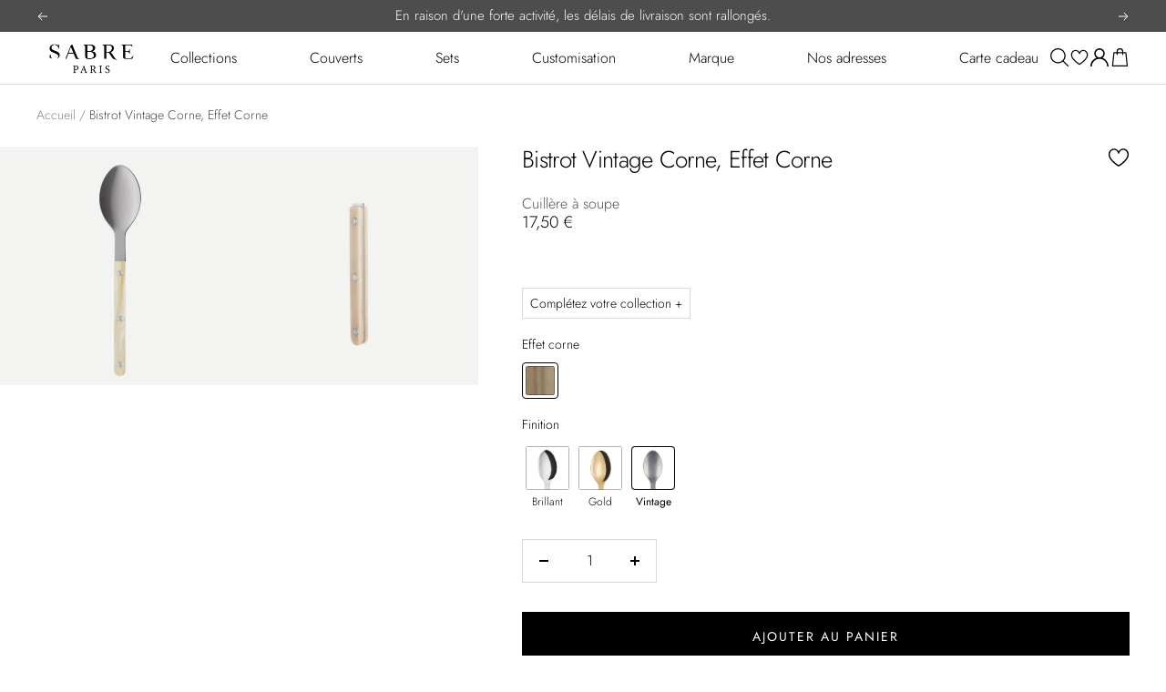

--- FILE ---
content_type: text/html; charset=utf-8
request_url: https://sabre-paris.com/products/bistrot-vintage-corne-effet-corne_5065
body_size: 75646
content:

<!doctype html><html
  class="no-js"
  lang="fr"
  dir="ltr"
  
    data-market="fr"
  
>
  <head>
    
    

    
    <meta charset="utf-8">
    <meta
      name="viewport"
      content="width=device-width, initial-scale=1.0, height=device-height, minimum-scale=1.0, maximum-scale=1.0"
    >
    <meta name="theme-color" content="#ffffff">

    

    <title>Bistrot Vintage Corne, Effet Corne - Cuillère à soupe - Sabre Paris</title><meta name="description" content="Avec la collection Bistrot on s’est inspirés de ces lieux de vie que l’on adore : nos restaurants, nos terrasses, nos cafés. En dessinant ces couverts on voulait être fidèle tout en étant moderne : les lignes sont simples, les rivets sont là, les couleurs et les matières apparaissent. Du rouge au bleu en passant par de"><meta name="google-site-verification" content="W4JGbOh-j-PBJDH8iIgvZKnaTOUA7zsT09Xi2IPEIRQ" /><script src="//sabre-paris.com/cdn/shop/t/234/assets/browser-detect.js?v=173879018801254352951750080365" type="text/javascript"></script>


  <script>
    // Define dataLayer and the gtag function.
    window.dataLayer = window.dataLayer || [];
    function gtag() {
      dataLayer.push(arguments);
    }

    (() => {
      // Set default consent to 'denied' as a placeholder
      // Determine actual values based on your own requirements
      let defaultConsent = {
        ad_storage:'granted',
        analytics_storage:'granted',
        ad_user_data: 'denied',
        ad_personalization: 'denied',
        functionality_storage: 'granted',
        personalization_storage: 'denied',
        security_storage: 'granted',
      };


      let consentMode = window.localStorage.getItem('consentMode');
      if (consentMode) {
        consentMode = JSON.parse(consentMode);
        gtag('consent', 'default', {
          ...consentMode,
          wait_for_update: 500,
        });
      } else {

      gtag('consent', 'default', {
        ...defaultConsent,
        wait_for_update: 500,
      });
      }
    })();
  </script>




  <!-- this is an external librairy provinding source -->
  <script src="https://cdn.jsdelivr.net/npm/visitdata/dist/visitdata.umd.js"></script>



  <script>
    (function (w, l) {
      w[l] = w[l] || [];

      w[l].push(
        (function () {
          return arguments;
        })('set', 'url_passthrough', true)
      );
      w[l].push({ 'gtm.start': new Date().getTime(), event: 'gtm.js' });
    })(window, 'dataLayer');
  </script>

  
    <!-- Google Tag Manager -->
    <script>
      (function (w, d, s, l, i) {
        if (window._isLightHouse) {
          return;
        }
        w[l] = w[l] || [];

        const f = d.getElementsByTagName(s)[0],
          j = d.createElement(s);
        j.async = true;

        let url = 'https://www.googletagmanager.com/gtm.js?id=#tag_id#';

        const cdn_url = '';
        if (cdn_url) url = cdn_url;
        if (/#\s*tag_id\s*#/i.test(url)) j.src = url.replace(/#\s*tag_id\s*#/i, i);
        else j.src = url + i;
        f.parentNode.insertBefore(j, f);
      })(window, document, 'script', 'dataLayer', 'GTM-ND886C3F');
    </script>
    <!-- End Google Tag Manager -->
  


<link rel="shortcut icon" href="//sabre-paris.com/cdn/shop/files/Favicon_Sabre_96x96.png?v=1661760665" type="image/png"><link rel="preconnect" href="https://cdn.shopify.com">
    <link rel="dns-prefetch" href="https://productreviews.shopifycdn.com">
    <link rel="dns-prefetch" href="https://www.google-analytics.com"><link rel="preconnect" href="https://fonts.shopifycdn.com" crossorigin><link rel="preload" as="script" href="//sabre-paris.com/cdn/shop/t/234/assets/vendor.js?v=31715688253868339281750080365">
    <link rel="preload" as="script" href="//sabre-paris.com/cdn/shop/t/234/assets/instant-page.js?v=121037932675038853521750080362"><link rel="preload" as="fetch" href="/products/bistrot-vintage-corne-effet-corne_5065.js" crossorigin>
      <link
        rel="preload"
        as="image"
        imagesizes="(max-width: 999px) calc(100vw - 48px), 640px"
        imagesrcset="//sabre-paris.com/cdn/shop/files/2357-001-0205-1_400x.jpg?v=1768440988 400w, //sabre-paris.com/cdn/shop/files/2357-001-0205-1_500x.jpg?v=1768440988 500w, //sabre-paris.com/cdn/shop/files/2357-001-0205-1_600x.jpg?v=1768440988 600w, //sabre-paris.com/cdn/shop/files/2357-001-0205-1_700x.jpg?v=1768440988 700w, //sabre-paris.com/cdn/shop/files/2357-001-0205-1_800x.jpg?v=1768440988 800w, //sabre-paris.com/cdn/shop/files/2357-001-0205-1_900x.jpg?v=1768440988 900w, //sabre-paris.com/cdn/shop/files/2357-001-0205-1_1000x.jpg?v=1768440988 1000w, //sabre-paris.com/cdn/shop/files/2357-001-0205-1_1100x.jpg?v=1768440988 1100w, //sabre-paris.com/cdn/shop/files/2357-001-0205-1_1200x.jpg?v=1768440988 1200w, //sabre-paris.com/cdn/shop/files/2357-001-0205-1_1300x.jpg?v=1768440988 1300w, //sabre-paris.com/cdn/shop/files/2357-001-0205-1_1400x.jpg?v=1768440988 1400w, //sabre-paris.com/cdn/shop/files/2357-001-0205-1_1500x.jpg?v=1768440988 1500w, //sabre-paris.com/cdn/shop/files/2357-001-0205-1_1600x.jpg?v=1768440988 1600w
"
      ><link rel="preload" as="script" href="//sabre-paris.com/cdn/shop/t/234/assets/flickity.js?v=125430014455421737881750080367"><meta property="og:type" content="product">
  <meta property="og:title" content="Bistrot Vintage Corne, Effet Corne - Cuillère à soupe">
  <meta property="product:price:amount" content="17,50">
  <meta property="product:price:currency" content="EUR"><meta property="og:image" content="http://sabre-paris.com/cdn/shop/files/2357-001-0205-1.jpg?v=1768440988">
  <meta property="og:image:secure_url" content="https://sabre-paris.com/cdn/shop/files/2357-001-0205-1.jpg?v=1768440988">
  <meta property="og:image:width" content="1600">
  <meta property="og:image:height" content="1600"><meta property="og:description" content="Avec la collection Bistrot on s’est inspirés de ces lieux de vie que l’on adore : nos restaurants, nos terrasses, nos cafés. En dessinant ces couverts on voulait être fidèle tout en étant moderne : les lignes sont simples, les rivets sont là, les couleurs et les matières apparaissent. Du rouge au bleu en passant par de"><meta property="og:url" content="https://sabre-paris.com/products/bistrot-vintage-corne-effet-corne_5065">
<meta property="og:site_name" content="Sabre Paris"><meta name="twitter:card" content="summary"><meta name="twitter:title" content="Bistrot Vintage Corne, Effet Corne - Cuillère à soupe">
  <meta name="twitter:description" content="Avec la collection Bistrot on s’est inspirés de ces lieux de vie que l’on adore : nos restaurants, nos terrasses, nos cafés. En dessinant ces couverts on voulait être fidèle tout en étant moderne : les lignes sont simples, les rivets sont là, les couleurs et les matières apparaissent. Du rouge au bleu en passant par des matières avec des effets cornes ou écailles. Disponible en finition brillante ou vintage, on est certain que vous apprécierez cette collection que l’on voulait authentique et actuelle à la fois.Généreuse, la cuillère à soupe Sabre est très agréable pour déguster de bonnes soupes ou, grâce à sa taille, pour agrémenter un petit légumier."><meta name="twitter:image" content="https://sabre-paris.com/cdn/shop/files/2357-001-0205-1_1200x1200_crop_center.jpg?v=1768440988">
  <meta name="twitter:image:alt" content="">
    









<link rel="preload" href="//sabre-paris.com/cdn/fonts/jost/jost_n4.d47a1b6347ce4a4c9f437608011273009d91f2b7.woff2" as="font" type="font/woff2" crossorigin><link rel="preload" href="//sabre-paris.com/cdn/fonts/jost/jost_n4.d47a1b6347ce4a4c9f437608011273009d91f2b7.woff2" as="font" type="font/woff2" crossorigin><style>
  /* adobe font css */

  /* Typography (body) */

  

  
/* Typography (heading) */

  

  
/* Typography (heading secondary) */

  

  

  
  @font-face {
  font-family: Jost;
  font-weight: 400;
  font-style: normal;
  font-display: swap;
  src: url("//sabre-paris.com/cdn/fonts/jost/jost_n4.d47a1b6347ce4a4c9f437608011273009d91f2b7.woff2") format("woff2"),
       url("//sabre-paris.com/cdn/fonts/jost/jost_n4.791c46290e672b3f85c3d1c651ef2efa3819eadd.woff") format("woff");
}

@font-face {
  font-family: Jost;
  font-weight: 400;
  font-style: italic;
  font-display: swap;
  src: url("//sabre-paris.com/cdn/fonts/jost/jost_i4.b690098389649750ada222b9763d55796c5283a5.woff2") format("woff2"),
       url("//sabre-paris.com/cdn/fonts/jost/jost_i4.fd766415a47e50b9e391ae7ec04e2ae25e7e28b0.woff") format("woff");
}

@font-face {
  font-family: Jost;
  font-weight: 700;
  font-style: normal;
  font-display: swap;
  src: url("//sabre-paris.com/cdn/fonts/jost/jost_n7.921dc18c13fa0b0c94c5e2517ffe06139c3615a3.woff2") format("woff2"),
       url("//sabre-paris.com/cdn/fonts/jost/jost_n7.cbfc16c98c1e195f46c536e775e4e959c5f2f22b.woff") format("woff");
}

@font-face {
  font-family: Jost;
  font-weight: 700;
  font-style: italic;
  font-display: swap;
  src: url("//sabre-paris.com/cdn/fonts/jost/jost_i7.d8201b854e41e19d7ed9b1a31fe4fe71deea6d3f.woff2") format("woff2"),
       url("//sabre-paris.com/cdn/fonts/jost/jost_i7.eae515c34e26b6c853efddc3fc0c552e0de63757.woff") format("woff");
}


  
  
  @font-face {
  font-family: Jost;
  font-weight: 400;
  font-style: normal;
  font-display: swap;
  src: url("//sabre-paris.com/cdn/fonts/jost/jost_n4.d47a1b6347ce4a4c9f437608011273009d91f2b7.woff2") format("woff2"),
       url("//sabre-paris.com/cdn/fonts/jost/jost_n4.791c46290e672b3f85c3d1c651ef2efa3819eadd.woff") format("woff");
}

@font-face {
  font-family: Jost;
  font-weight: 400;
  font-style: italic;
  font-display: swap;
  src: url("//sabre-paris.com/cdn/fonts/jost/jost_i4.b690098389649750ada222b9763d55796c5283a5.woff2") format("woff2"),
       url("//sabre-paris.com/cdn/fonts/jost/jost_i4.fd766415a47e50b9e391ae7ec04e2ae25e7e28b0.woff") format("woff");
}

@font-face {
  font-family: Jost;
  font-weight: 700;
  font-style: normal;
  font-display: swap;
  src: url("//sabre-paris.com/cdn/fonts/jost/jost_n7.921dc18c13fa0b0c94c5e2517ffe06139c3615a3.woff2") format("woff2"),
       url("//sabre-paris.com/cdn/fonts/jost/jost_n7.cbfc16c98c1e195f46c536e775e4e959c5f2f22b.woff") format("woff");
}

@font-face {
  font-family: Jost;
  font-weight: 700;
  font-style: italic;
  font-display: swap;
  src: url("//sabre-paris.com/cdn/fonts/jost/jost_i7.d8201b854e41e19d7ed9b1a31fe4fe71deea6d3f.woff2") format("woff2"),
       url("//sabre-paris.com/cdn/fonts/jost/jost_i7.eae515c34e26b6c853efddc3fc0c552e0de63757.woff") format("woff");
}

@font-face {
  font-family: Jost;
  font-weight: 300;
  font-style: normal;
  font-display: swap;
  src: url("//sabre-paris.com/cdn/fonts/jost/jost_n3.a5df7448b5b8c9a76542f085341dff794ff2a59d.woff2") format("woff2"),
       url("//sabre-paris.com/cdn/fonts/jost/jost_n3.882941f5a26d0660f7dd135c08afc57fc6939a07.woff") format("woff");
}

@font-face {
  font-family: Jost;
  font-weight: 300;
  font-style: italic;
  font-display: swap;
  src: url("//sabre-paris.com/cdn/fonts/jost/jost_i3.8d4e97d98751190bb5824cdb405ec5b0049a74c0.woff2") format("woff2"),
       url("//sabre-paris.com/cdn/fonts/jost/jost_i3.1b7a65a16099fd3de6fdf1255c696902ed952195.woff") format("woff");
}


  
  
  @font-face {
  font-family: Jost;
  font-weight: 400;
  font-style: normal;
  font-display: swap;
  src: url("//sabre-paris.com/cdn/fonts/jost/jost_n4.d47a1b6347ce4a4c9f437608011273009d91f2b7.woff2") format("woff2"),
       url("//sabre-paris.com/cdn/fonts/jost/jost_n4.791c46290e672b3f85c3d1c651ef2efa3819eadd.woff") format("woff");
}

@font-face {
  font-family: Jost;
  font-weight: 400;
  font-style: italic;
  font-display: swap;
  src: url("//sabre-paris.com/cdn/fonts/jost/jost_i4.b690098389649750ada222b9763d55796c5283a5.woff2") format("woff2"),
       url("//sabre-paris.com/cdn/fonts/jost/jost_i4.fd766415a47e50b9e391ae7ec04e2ae25e7e28b0.woff") format("woff");
}

@font-face {
  font-family: Jost;
  font-weight: 700;
  font-style: normal;
  font-display: swap;
  src: url("//sabre-paris.com/cdn/fonts/jost/jost_n7.921dc18c13fa0b0c94c5e2517ffe06139c3615a3.woff2") format("woff2"),
       url("//sabre-paris.com/cdn/fonts/jost/jost_n7.cbfc16c98c1e195f46c536e775e4e959c5f2f22b.woff") format("woff");
}

@font-face {
  font-family: Jost;
  font-weight: 700;
  font-style: italic;
  font-display: swap;
  src: url("//sabre-paris.com/cdn/fonts/jost/jost_i7.d8201b854e41e19d7ed9b1a31fe4fe71deea6d3f.woff2") format("woff2"),
       url("//sabre-paris.com/cdn/fonts/jost/jost_i7.eae515c34e26b6c853efddc3fc0c552e0de63757.woff") format("woff");
}

@font-face {
  font-family: Jost;
  font-weight: 300;
  font-style: normal;
  font-display: swap;
  src: url("//sabre-paris.com/cdn/fonts/jost/jost_n3.a5df7448b5b8c9a76542f085341dff794ff2a59d.woff2") format("woff2"),
       url("//sabre-paris.com/cdn/fonts/jost/jost_n3.882941f5a26d0660f7dd135c08afc57fc6939a07.woff") format("woff");
}

@font-face {
  font-family: Jost;
  font-weight: 300;
  font-style: italic;
  font-display: swap;
  src: url("//sabre-paris.com/cdn/fonts/jost/jost_i3.8d4e97d98751190bb5824cdb405ec5b0049a74c0.woff2") format("woff2"),
       url("//sabre-paris.com/cdn/fonts/jost/jost_i3.1b7a65a16099fd3de6fdf1255c696902ed952195.woff") format("woff");
}



  :root {--heading-color: 0, 0, 0;
      --text-color: 0, 0, 0;
      --background: 255, 255, 255;
      --secondary-background: 255, 255, 255;
      --border-color: 217, 217, 217;
      --border-color-darker: 153, 153, 153;
      --success-color: 6, 136, 42;
      --success-background: 205, 231, 212;
      --error-color: 212, 64, 64;
      --error-background: 252, 242, 242;
      --warning-color: 227, 176, 22;
      --warning-background: 253, 249, 239;
      --primary-button-background: 0, 0, 0;
      --primary-button-text-color: 255, 255, 255;
      --secondary-button-background: 255, 255, 255;
      --secondary-button-text-color: 0, 0, 0;
      --ternary-button-background: 255, 255, 255;
      --ternary-button-text-color: 0, 0, 0;
      --product-star-rating: 246, 164, 41;
      --product-on-sale-accent: 109, 166, 125;
      --product-sold-out-accent: 212, 64, 64;
      --product-custom-label-background: 0, 0, 0;
      --product-custom-label-text-color: 255, 255, 255;
      --product-custom-label-2-background: 243, 229, 182;
      --product-custom-label-2-text-color: 0, 0, 0;
      --product-low-stock-text-color: 222, 42, 42;
      --product-in-stock-text-color: 46, 158, 123;
      --loading-bar-background: 0, 0, 0;--primary-button-border-color:var(--primary-button-background);--secondary-button-border-color:var(--secondary-button-text-color);--ternary-button-border-color:var(--ternary-button-text-color);--primary-button-background--hover: 255, 255, 255;--primary-button-text-color--hover: 0, 0, 0;--secondary-button-background--hover: 0, 0, 0;--secondary-button-text-color--hover: 255, 255, 255;/* new labels by metafields */
      --product-label-primary-text-color: 255, 255, 255;
      --product-label-primary-background: 0, 0, 0;
      --product-label-secondary-text-color: 255, 255, 255;
      --product-label-secondary-background: 0, 0, 0;
      --product-label-ternary-text-color: 255, 255, 255;
      --product-label-ternary-background: 0, 0, 0;

      --product-label-primary-variant-text-color: 255, 255, 255;
      --product-label-primary-variant-background: 0, 0, 0;
      --product-label-secondary-variant-text-color: 255, 255, 255;
      --product-label-secondary-variant-background: 0, 0, 0;
      --product-label-ternary-variant-text-color: 0, 0, 0;
      --product-label-ternary-variant-background: 255, 255, 255;


      /* We duplicate some "base" colors as root colors, which is useful to use on drawer elements or popover without. Those should not be overridden to avoid issues */
      --root-heading-color: 0, 0, 0;
      --root-text-color: 0, 0, 0;
      --root-background: 255, 255, 255;
      --root-border-color: 217, 217, 217;
      --root-primary-button-background: 0, 0, 0;
      --root-primary-button-text-color: 255, 255, 255;

      /* Cart discount color */--cart-discount--color: 255, 255, 255;
      --cart-discount--background: 0, 0, 0;

      --base-font-size: 16px;

      /* heading font */
      --heading-font-family: Jost, sans-serif;
  
  ;
  
      --heading-font-weight: 300;
      --heading-font-style: normal;
      --heading-text-transform: normal;
      --heading-font-weight-light: 300;
      --heading-font-weight-normal: 400;
      --heading-font-weight-bold: 700;

      /* heading font */
      --heading-secondary-font-family: Jost, sans-serif;
  
  ;
  
      --heading-secondary-font-weight: 300;
      --heading-secondary-font-style: normal;
      --heading-secondary-font-weight-light: 300;
      --heading-secondary-font-weight-normal: 400;
      --heading-secondary-font-weight-bold: 700;

      /* body text font */
      --text-font-family: Jost, sans-serif;
  
  ;
  
      --text-font-weight: 300;
      --text-font-style: normal;
      --text-font-weight-light: 300;
      --text-font-weight-normal: 400;
      --text-font-weight-bold: 700;
      --text-font-bold-weight: 700; /* kept for compatibility */

      /* Typography (font size) */
      --heading-xxsmall-font-size: 10px;
      --heading-xsmall-font-size: 10px;
      --heading-small-font-size: 11px;
      --heading-large-font-size: 32px;
      --heading-h1-font-size: 32px;
      --heading-h2-font-size: 28px;
      --heading-h3-font-size: 26px;
      --heading-h4-font-size: 22px;
      --heading-h5-font-size: 18px;
      --heading-h6-font-size: 16px;

      /* Control the look and feel of the theme by changing radius of various elements */
      --button-border-radius: 0px;
      --block-border-radius: 0px;
      --block-border-radius-reduced: 0px;
      --color-swatch-border-radius: 4px;

      /* Button size */
      --button-height: 48px;
      --button-small-height: 40px;

      /* Form related */
      --form-input-field-height: 48px;
      --form-input-gap: 16px;
      --form-submit-margin: 24px;

      /* Product listing related variables */
      --product-list-block-spacing: 32px;

      /* Video related */
      --play-button-background: 255, 255, 255;
      --play-button-arrow: 0, 0, 0;

      /* RTL support */
      --transform-logical-flip: 1;
      --transform-origin-start: left;
      --transform-origin-end: right;

      /* Other */
      --zoom-cursor-svg-url: url(//sabre-paris.com/cdn/shop/t/234/assets/zoom-cursor.svg?v=168035960473673928601752236879);
      --arrow-right-svg-url: url(//sabre-paris.com/cdn/shop/t/234/assets/arrow-right.svg?v=141591004395532001551750083232);
      --arrow-left-svg-url: url(//sabre-paris.com/cdn/shop/t/234/assets/arrow-left.svg?v=129346168889692502881750083233);

      /* Some useful variables that we can reuse in our CSS. Some explanation are needed for some of them:
         - container-max-width-minus-gutters: represents the container max width without the edge gutters
         - container-outer-width: considering the screen width, represent all the space outside the container
         - container-outer-margin: same as container-outer-width but get set to 0 inside a container
         - container-inner-width: the effective space inside the container (minus gutters)
         - grid-column-width: represents the width of a single column of the grid
         - vertical-breather: this is a variable that defines the global "spacing" between sections, and inside the section
                              to create some "breath" and minimum spacing
       */
      --container-max-width: 1600px;
      --container-gutter: 24px;
      --container-max-width-minus-gutters: calc(var(--container-max-width) - (var(--container-gutter)) * 2);
      --container-outer-width: max(calc((100vw - var(--container-max-width-minus-gutters)) / 2), var(--container-gutter));
      --container-outer-margin: var(--container-outer-width);
      --container-inner-width: calc(100vw - var(--container-outer-width) * 2);

      --grid-column-count: 10;
      --grid-gap: 24px;
      --grid-column-width: calc((100vw - var(--container-outer-width) * 2 - var(--grid-gap) * (var(--grid-column-count) - 1)) / var(--grid-column-count));

      --vertical-breather: 36px;
      --vertical-breather-tight: 18px;

      /* Shopify related variables */
      --payment-terms-background-color: #ffffff;

      /* default value if announcement bar is not present */
     --enable-sticky-announcement-bar: 0;
  }

  @media screen and (min-width: 741px) {
      :root {
          --container-gutter: 40px;
          --grid-column-count: 20;
          --vertical-breather: 48px;
          --vertical-breather-tight: 24px;

          /* Typography (font size) */
          --heading-xsmall-font-size: 11px;
          --heading-small-font-size: 12px;
          --heading-large-font-size: 48px;
          --heading-h1-font-size: 48px;
          --heading-h2-font-size: 36px;
          --heading-h3-font-size: 30px;
          --heading-h4-font-size: 22px;
          --heading-h5-font-size: 18px;
          --heading-h6-font-size: 16px;

          /* Form related */
          --form-input-field-height: 52px;
          --form-submit-margin: 32px;

          /* Button size */
          --button-height: 52px;
          --button-small-height: 44px;
      }
  }

  @media screen and (min-width: 1200px) {
      :root {
          --vertical-breather: 64px;
          --vertical-breather-tight: 32px;
          --product-list-block-spacing: 48px;

          /* Typography */
          --heading-large-font-size: 58px;
          --heading-h1-font-size: 50px;
          --heading-h2-font-size: 44px;
          --heading-h3-font-size: 32px;
          --heading-h4-font-size: 26px;
          --heading-h5-font-size: 22px;
          --heading-h6-font-size: 16px;
      }
  }

  @media screen and (min-width: 1600px) {
      :root {
          --vertical-breather: 64px;
          --vertical-breather-tight: 32px;
      }
  }
</style>

    
<!-- prettier-ignore -->
<script>


  // This allows to expose several variables to the global scope, to be used in scripts
  window.themeVariables = {
    settings: {
      direction: "ltr",
      pageType: "product",
      cartCount: 0,
      moneyFormat: "{{amount_with_comma_separator}} €",
      moneyWithCurrencyFormat: "€{{amount_with_comma_separator}} EUR",
      moneyWithoutTrailingZeros: false,
      showVendor: false,
      show_discount: false,
      discountMode: "percentage_no_label",
      discountStep: "1",
      discountMethod: "round",
      currencyCodeEnabled: false,
      cartType: "drawer",
      cartCurrency: "EUR",currentMarket:"fr",currentLocalization:"fr",
      defaultLocalization:"fr",
      mobileZoomFactor: 2.5,
	    enable_media_in_slider_collections: false,
	    enable_media_in_slider_sections: false,
	    enable_media_in_slider_reduced: false
    },

    routes: {
      host: "sabre-paris.com",
      rootUrl: "\/",
      rootUrlWithoutSlash: '',
      cartUrl: "\/cart",
      productUrl: "/products",
      cartAddUrl: "\/cart\/add",
      cartChangeUrl: "\/cart\/change",
      searchUrl: "\/search",
      predictiveSearchUrl: "\/search\/suggest",
      productRecommendationsUrl: "\/recommendations\/products",
      sl_cartUrl :  "cart",
      sl_cartAddUrl :  "cart/change",
      sl_productRecommendationsUrl:  "recommendations/products",
      cartClearUrl: "\/cart\/clear"
    },

    strings: {
      accessibilityDelete: "Supprimer",
      accessibilityClose: "Fermer",
      collectionSoldOut: "Epuisé",
      collectionDiscount: "Economisez @savings@",
      collectionFromPrice: "A partir de ",
      productSalePrice: "Prix de vente",
      productRegularPrice: "Prix normal",
      productFormUnavailable: "Indisponible",
      productFormSoldOut: "Indisponible",
      productFormPreOrder: "Pre-commander",
      productFormAddToCart: "Ajouter au panier",
      searchNoResults: "Aucun résultat n\u0026#39;a été retourné.",
      searchNewSearch: "Nouvelle recherche",
      searchProducts: "Produits",
      searchArticles: "Blog",
      searchPages: "Pages",
      searchCollections: "Collections",
      cartViewCart: "Voir panier",
      cartItemAdded: "Produit ajouté à votre panier !",
      cartItemsAdded: "@count@ produits ajoutés à votre panier !",
      cartItemAddedShort: "Ajouté au panier !",
      cartAddOrderNote: "Ajouter une note",
      cartEditOrderNote: "Modifier la note",
      shippingEstimatorNoResults: "Désolé, nous ne livrons pas à votre destination.",
      shippingEstimatorOneResult: "Il y a un frais d\u0026#39;envoi pour votre adresse :",
      shippingEstimatorMultipleResults: "Il y a plusieurs frais d\u0026#39;envoi pour votre adresse :",
      shippingEstimatorError: "Une ou plusieurs erreurs se sont produites lors de la récupération des frais d\u0026#39;envoi :"
    },

    libs: {
      flickity: "\/\/sabre-paris.com\/cdn\/shop\/t\/234\/assets\/flickity.js?v=125430014455421737881750080367",
      photoswipe: "\/\/sabre-paris.com\/cdn\/shop\/t\/234\/assets\/photoswipe.js?v=132268647426145925301750080364",
      qrCode: "\/\/sabre-paris.com\/cdn\/shopifycloud\/storefront\/assets\/themes_support\/vendor\/qrcode-3f2b403b.js"
    },

    breakpoints: {
      phone: 'screen and (max-width: 740px)',
      tablet: 'screen and (min-width: 741px) and (max-width: 999px)',
      tabletAndUp: 'screen and (min-width: 741px)',
      pocket: 'screen and (max-width: 999px)',
      lap: 'screen and (min-width: 1000px) and (max-width: 1199px)',
      lapAndUp: 'screen and (min-width: 1000px)',
      desktop: 'screen and (min-width: 1200px)',
      wide: 'screen and (min-width: 1400px)'
    },
    data : {
      user_id : "",
      encoded_user_id : "e3b0c44298fc1c149afbf4c8996fb92427ae41e4649b934ca495991b7852b855",
      shop : "sabre-paris.myshopify.com",
      shop_id: "57146736685",
      lang: "fr",
      country: "FR",
    },
    apps: {
      onetrust_token: "",
      onetrust_no_autoblock: false
    },
    consent :{
      ready : false
    },
    tracking: {
	    gtm_use_product_type_as_item_category: false
    }
  };

  

  window.addEventListener('pageshow', async () => {
	  const cartContent = await (await fetch(`${window.themeVariables.routes.cartUrl}.js`, {cache: 'reload'})).json();
	  document.documentElement.dispatchEvent(new CustomEvent('cart:refresh', {detail: {cart: cartContent}}));
	  document.documentElement.dispatchEvent(new CustomEvent('cart:init', {detail: {cart: cartContent}}));
  });


  window.addEventListener('oz-consent:ready', (event) => {
    window.themeVariables.consent.ready = true;
    window.themeVariables.consent.provider = event.detail?.provider;
  });

  


  if ('noModule' in HTMLScriptElement.prototype) {
    // Old browsers (like IE) that does not support module will be considered as if not executing JS at all
    document.documentElement.className = document.documentElement.className.replace('no-js', 'js');

    requestAnimationFrame(() => {
      const viewportHeight = (window.visualViewport ? window.visualViewport.height : document.documentElement.clientHeight);
      document.documentElement.style.setProperty('--window-height',viewportHeight + 'px');
    });
  }// We save the product ID in local storage to be eventually used for recently viewed section
  try {
    const items = JSON.parse(localStorage.getItem('theme:recently-viewed-products') || '[]');

    // We check if the current product already exists, and if it does not, we add it at the start
    if (!items.includes(7131506409517)) {
      items.unshift(7131506409517);
    }

    localStorage.setItem('theme:recently-viewed-products', JSON.stringify(items.slice(0, 20)));
  } catch (e) {
    // Safari in private mode does not allow setting item, we silently fail
  }</script>


    <script src="//sabre-paris.com/cdn/shop/t/234/assets/vendor.js?v=31715688253868339281750080365" defer></script>
    <script src="//sabre-paris.com/cdn/shop/t/234/assets/instant-page.js?v=121037932675038853521750080362" defer></script>
    <!-- main-css -->


  <link href="//sabre-paris.com/cdn/shop/t/234/assets/__vite-main.3781182c.css" rel="stylesheet" type="text/css" media="all" />




  <script src="//sabre-paris.com/cdn/shop/t/234/assets/__vite-main.6a00038a.js" type="module" crossorigin="anonymous"></script>
  <link href="//sabre-paris.com/cdn/shop/t/234/assets/__vite-main.ca275927.css" rel="stylesheet" type="text/css" media="all" />
  <link rel="modulepreload" href="//sabre-paris.com/cdn/shop/t/234/assets/__vite-main.dc0bf298.js" crossorigin="anonymous">
  <link rel="modulepreload" href="//sabre-paris.com/cdn/shop/t/234/assets/__vite-cart.e0f5f94b.js" crossorigin="anonymous">
  <link rel="modulepreload" href="//sabre-paris.com/cdn/shop/t/234/assets/__vite-user.c9af1eb0.js" crossorigin="anonymous">
  <link rel="modulepreload" href="//sabre-paris.com/cdn/shop/t/234/assets/__vite-section-loader.cfabd402.js" crossorigin="anonymous">
  <link rel="modulepreload" href="//sabre-paris.com/cdn/shop/t/234/assets/__vite-products.80a9323a.js" crossorigin="anonymous">
  <link rel="modulepreload" href="//sabre-paris.com/cdn/shop/t/234/assets/__vite-custom-html-element.a1e75c8d.js" crossorigin="anonymous">
  <link rel="modulepreload" href="//sabre-paris.com/cdn/shop/t/234/assets/__vite-product-html-element.0840700f.js" crossorigin="anonymous">
  <link rel="modulepreload" href="//sabre-paris.com/cdn/shop/t/234/assets/__vite-currency.444dc253.js" crossorigin="anonymous">
  <link rel="modulepreload" href="//sabre-paris.com/cdn/shop/t/234/assets/__vite-drawer.27ed07ea.js" crossorigin="anonymous">
  <link rel="modulepreload" href="//sabre-paris.com/cdn/shop/t/234/assets/__vite-media-features.eec194f1.js" crossorigin="anonymous">
  <link rel="modulepreload" href="//sabre-paris.com/cdn/shop/t/234/assets/__vite-image.763bf753.js" crossorigin="anonymous">
  <link rel="modulepreload" href="//sabre-paris.com/cdn/shop/t/234/assets/__vite-dom.566f7651.js" crossorigin="anonymous">
  <link rel="modulepreload" href="//sabre-paris.com/cdn/shop/t/234/assets/__vite-get-parent-target.5bbe01eb.js" crossorigin="anonymous">
  <link rel="modulepreload" href="//sabre-paris.com/cdn/shop/t/234/assets/__vite-animation.9a0166b7.js" crossorigin="anonymous">
  <link rel="modulepreload" href="//sabre-paris.com/cdn/shop/t/234/assets/__vite-trackingHelpers.ebdb373b.js" crossorigin="anonymous">
  <link rel="modulepreload" href="//sabre-paris.com/cdn/shop/t/234/assets/__vite-breadcrumb.3abe6cf8.js" crossorigin="anonymous">
  <link rel="modulepreload" href="//sabre-paris.com/cdn/shop/t/234/assets/__vite-redirect-logic.3e672c51.js" crossorigin="anonymous">
  <link rel="modulepreload" href="//sabre-paris.com/cdn/shop/t/234/assets/__vite-debouncers.710db348.js" crossorigin="anonymous">
  <link rel="modulepreload" href="//sabre-paris.com/cdn/shop/t/234/assets/__vite-impressions.c2726b55.js" crossorigin="anonymous">
  <link rel="modulepreload" href="//sabre-paris.com/cdn/shop/t/234/assets/__vite-fetchWithTimeout.766407be.js" crossorigin="anonymous">
  <link rel="modulepreload" href="//sabre-paris.com/cdn/shop/t/234/assets/__vite-location.e499bba4.js" crossorigin="anonymous">
  <link rel="modulepreload" href="//sabre-paris.com/cdn/shop/t/234/assets/__vite-utils.9fac69fd.js" crossorigin="anonymous">
  <link rel="modulepreload" href="//sabre-paris.com/cdn/shop/t/234/assets/__vite-SearchProvider.f9f16c77.js" crossorigin="anonymous">
  <link rel="modulepreload" href="//sabre-paris.com/cdn/shop/t/234/assets/__vite-search.f49ee826.js" crossorigin="anonymous">
  <link rel="modulepreload" href="//sabre-paris.com/cdn/shop/t/234/assets/__vite-focus-trap.esm.cfa47d0b.js" crossorigin="anonymous">


    

<link rel="canonical" href="https://sabre-paris.com/products/bistrot-vintage-corne-effet-corne_5065">
<script>window.performance && window.performance.mark && window.performance.mark('shopify.content_for_header.start');</script><meta name="facebook-domain-verification" content="0i6co29w9rfs1qj0o9nsflrsb0y60s">
<meta id="shopify-digital-wallet" name="shopify-digital-wallet" content="/57146736685/digital_wallets/dialog">
<meta name="shopify-checkout-api-token" content="100c45ae122b1f0a9e3dd8e2f552f848">
<meta id="in-context-paypal-metadata" data-shop-id="57146736685" data-venmo-supported="false" data-environment="production" data-locale="fr_FR" data-paypal-v4="true" data-currency="EUR">
<link rel="alternate" hreflang="x-default" href="https://sabre-paris.com/products/bistrot-vintage-corne-effet-corne_5065">
<link rel="alternate" hreflang="fr" href="https://sabre-paris.com/products/bistrot-vintage-corne-effet-corne_5065">
<link rel="alternate" hreflang="en" href="https://sabre-paris.com/en/products/bistrot-vintage-corne-effet-corne_5065">
<link rel="alternate" hreflang="sv" href="https://sabre-paris.com/sv/products/bistrot-vintage-corne-effet-corne_5065">
<link rel="alternate" hreflang="nl" href="https://sabre-paris.com/nl/products/bistrot-vintage-corne-effet-corne_5065">

<script async="async" src="/checkouts/internal/preloads.js?locale=fr-FR"></script>
<link rel="preconnect" href="https://shop.app" crossorigin="anonymous">
<script async="async" src="https://shop.app/checkouts/internal/preloads.js?locale=fr-FR&shop_id=57146736685" crossorigin="anonymous"></script>
<script id="apple-pay-shop-capabilities" type="application/json">{"shopId":57146736685,"countryCode":"FR","currencyCode":"EUR","merchantCapabilities":["supports3DS"],"merchantId":"gid:\/\/shopify\/Shop\/57146736685","merchantName":"Sabre Paris","requiredBillingContactFields":["postalAddress","email","phone"],"requiredShippingContactFields":["postalAddress","email","phone"],"shippingType":"shipping","supportedNetworks":["visa","masterCard","amex","maestro"],"total":{"type":"pending","label":"Sabre Paris","amount":"1.00"},"shopifyPaymentsEnabled":true,"supportsSubscriptions":true}</script>
<script id="shopify-features" type="application/json">{"accessToken":"100c45ae122b1f0a9e3dd8e2f552f848","betas":["rich-media-storefront-analytics"],"domain":"sabre-paris.com","predictiveSearch":true,"shopId":57146736685,"locale":"fr"}</script>
<script>var Shopify = Shopify || {};
Shopify.shop = "sabre-paris.myshopify.com";
Shopify.locale = "fr";
Shopify.currency = {"active":"EUR","rate":"1.0"};
Shopify.country = "FR";
Shopify.theme = {"name":"Prod Thème The OZ B2C","id":180804813175,"schema_name":"@theoz\/theme_sabre_v2","schema_version":"3.9.0 - 1.33.0","theme_store_id":null,"role":"main"};
Shopify.theme.handle = "null";
Shopify.theme.style = {"id":null,"handle":null};
Shopify.cdnHost = "sabre-paris.com/cdn";
Shopify.routes = Shopify.routes || {};
Shopify.routes.root = "/";</script>
<script type="module">!function(o){(o.Shopify=o.Shopify||{}).modules=!0}(window);</script>
<script>!function(o){function n(){var o=[];function n(){o.push(Array.prototype.slice.apply(arguments))}return n.q=o,n}var t=o.Shopify=o.Shopify||{};t.loadFeatures=n(),t.autoloadFeatures=n()}(window);</script>
<script>
  window.ShopifyPay = window.ShopifyPay || {};
  window.ShopifyPay.apiHost = "shop.app\/pay";
  window.ShopifyPay.redirectState = null;
</script>
<script id="shop-js-analytics" type="application/json">{"pageType":"product"}</script>
<script defer="defer" async type="module" src="//sabre-paris.com/cdn/shopifycloud/shop-js/modules/v2/client.init-shop-cart-sync_BcDpqI9l.fr.esm.js"></script>
<script defer="defer" async type="module" src="//sabre-paris.com/cdn/shopifycloud/shop-js/modules/v2/chunk.common_a1Rf5Dlz.esm.js"></script>
<script defer="defer" async type="module" src="//sabre-paris.com/cdn/shopifycloud/shop-js/modules/v2/chunk.modal_Djra7sW9.esm.js"></script>
<script type="module">
  await import("//sabre-paris.com/cdn/shopifycloud/shop-js/modules/v2/client.init-shop-cart-sync_BcDpqI9l.fr.esm.js");
await import("//sabre-paris.com/cdn/shopifycloud/shop-js/modules/v2/chunk.common_a1Rf5Dlz.esm.js");
await import("//sabre-paris.com/cdn/shopifycloud/shop-js/modules/v2/chunk.modal_Djra7sW9.esm.js");

  window.Shopify.SignInWithShop?.initShopCartSync?.({"fedCMEnabled":true,"windoidEnabled":true});

</script>
<script>
  window.Shopify = window.Shopify || {};
  if (!window.Shopify.featureAssets) window.Shopify.featureAssets = {};
  window.Shopify.featureAssets['shop-js'] = {"shop-cart-sync":["modules/v2/client.shop-cart-sync_BLrx53Hf.fr.esm.js","modules/v2/chunk.common_a1Rf5Dlz.esm.js","modules/v2/chunk.modal_Djra7sW9.esm.js"],"init-fed-cm":["modules/v2/client.init-fed-cm_C8SUwJ8U.fr.esm.js","modules/v2/chunk.common_a1Rf5Dlz.esm.js","modules/v2/chunk.modal_Djra7sW9.esm.js"],"shop-cash-offers":["modules/v2/client.shop-cash-offers_BBp_MjBM.fr.esm.js","modules/v2/chunk.common_a1Rf5Dlz.esm.js","modules/v2/chunk.modal_Djra7sW9.esm.js"],"shop-login-button":["modules/v2/client.shop-login-button_Dw6kG_iO.fr.esm.js","modules/v2/chunk.common_a1Rf5Dlz.esm.js","modules/v2/chunk.modal_Djra7sW9.esm.js"],"pay-button":["modules/v2/client.pay-button_BJDaAh68.fr.esm.js","modules/v2/chunk.common_a1Rf5Dlz.esm.js","modules/v2/chunk.modal_Djra7sW9.esm.js"],"shop-button":["modules/v2/client.shop-button_DBWL94V3.fr.esm.js","modules/v2/chunk.common_a1Rf5Dlz.esm.js","modules/v2/chunk.modal_Djra7sW9.esm.js"],"avatar":["modules/v2/client.avatar_BTnouDA3.fr.esm.js"],"init-windoid":["modules/v2/client.init-windoid_77FSIiws.fr.esm.js","modules/v2/chunk.common_a1Rf5Dlz.esm.js","modules/v2/chunk.modal_Djra7sW9.esm.js"],"init-shop-for-new-customer-accounts":["modules/v2/client.init-shop-for-new-customer-accounts_QoC3RJm9.fr.esm.js","modules/v2/client.shop-login-button_Dw6kG_iO.fr.esm.js","modules/v2/chunk.common_a1Rf5Dlz.esm.js","modules/v2/chunk.modal_Djra7sW9.esm.js"],"init-shop-email-lookup-coordinator":["modules/v2/client.init-shop-email-lookup-coordinator_D4ioGzPw.fr.esm.js","modules/v2/chunk.common_a1Rf5Dlz.esm.js","modules/v2/chunk.modal_Djra7sW9.esm.js"],"init-shop-cart-sync":["modules/v2/client.init-shop-cart-sync_BcDpqI9l.fr.esm.js","modules/v2/chunk.common_a1Rf5Dlz.esm.js","modules/v2/chunk.modal_Djra7sW9.esm.js"],"shop-toast-manager":["modules/v2/client.shop-toast-manager_B-eIbpHW.fr.esm.js","modules/v2/chunk.common_a1Rf5Dlz.esm.js","modules/v2/chunk.modal_Djra7sW9.esm.js"],"init-customer-accounts":["modules/v2/client.init-customer-accounts_BcBSUbIK.fr.esm.js","modules/v2/client.shop-login-button_Dw6kG_iO.fr.esm.js","modules/v2/chunk.common_a1Rf5Dlz.esm.js","modules/v2/chunk.modal_Djra7sW9.esm.js"],"init-customer-accounts-sign-up":["modules/v2/client.init-customer-accounts-sign-up_DvG__VHD.fr.esm.js","modules/v2/client.shop-login-button_Dw6kG_iO.fr.esm.js","modules/v2/chunk.common_a1Rf5Dlz.esm.js","modules/v2/chunk.modal_Djra7sW9.esm.js"],"shop-follow-button":["modules/v2/client.shop-follow-button_Dnx6fDH9.fr.esm.js","modules/v2/chunk.common_a1Rf5Dlz.esm.js","modules/v2/chunk.modal_Djra7sW9.esm.js"],"checkout-modal":["modules/v2/client.checkout-modal_BDH3MUqJ.fr.esm.js","modules/v2/chunk.common_a1Rf5Dlz.esm.js","modules/v2/chunk.modal_Djra7sW9.esm.js"],"shop-login":["modules/v2/client.shop-login_CV9Paj8R.fr.esm.js","modules/v2/chunk.common_a1Rf5Dlz.esm.js","modules/v2/chunk.modal_Djra7sW9.esm.js"],"lead-capture":["modules/v2/client.lead-capture_DGQOTB4e.fr.esm.js","modules/v2/chunk.common_a1Rf5Dlz.esm.js","modules/v2/chunk.modal_Djra7sW9.esm.js"],"payment-terms":["modules/v2/client.payment-terms_BQYK7nq4.fr.esm.js","modules/v2/chunk.common_a1Rf5Dlz.esm.js","modules/v2/chunk.modal_Djra7sW9.esm.js"]};
</script>
<script>(function() {
  var isLoaded = false;
  
    if (isLoaded) return;
    isLoaded = true;
    window.shopifyAppsUrls = ["https:\/\/hello.zonos.com\/shop-duty-tax\/hello.js?1667574678739\u0026shop=sabre-paris.myshopify.com","https:\/\/ecommplugins-scripts.trustpilot.com\/v2.1\/js\/header.min.js?settings=eyJrZXkiOiJtZzFmeG51UnhoOWhGODFXIiwicyI6InNrdSJ9\u0026v=2.5\u0026shop=sabre-paris.myshopify.com","https:\/\/ecommplugins-trustboxsettings.trustpilot.com\/sabre-paris.myshopify.com.js?settings=1741008742924\u0026shop=sabre-paris.myshopify.com","https:\/\/widget.trustpilot.com\/bootstrap\/v5\/tp.widget.sync.bootstrap.min.js?shop=sabre-paris.myshopify.com","https:\/\/widget.trustpilot.com\/bootstrap\/v5\/tp.widget.sync.bootstrap.min.js?shop=sabre-paris.myshopify.com","https:\/\/widget.trustpilot.com\/bootstrap\/v5\/tp.widget.sync.bootstrap.min.js?shop=sabre-paris.myshopify.com","\/\/cdn-redirector.glopal.com\/common\/js\/webinterpret-loader.js?shop=sabre-paris.myshopify.com","https:\/\/cdn.nfcube.com\/instafeed-0a4e5a470d92b8fc31412dc528b00692.js?shop=sabre-paris.myshopify.com","https:\/\/ecommplugins-scripts.trustpilot.com\/v2.1\/js\/success.min.js?settings=eyJrZXkiOiJtZzFmeG51UnhoOWhGODFXIiwicyI6InNrdSIsInQiOlsib3JkZXJzL2Z1bGZpbGxlZCJdLCJ2IjoiIiwiYSI6IiJ9\u0026shop=sabre-paris.myshopify.com","https:\/\/assets.smartwishlist.webmarked.net\/static\/v6\/smartwishlist.js?shop=sabre-paris.myshopify.com","\/\/backinstock.useamp.com\/widget\/60086_1767158545.js?category=bis\u0026v=6\u0026shop=sabre-paris.myshopify.com"];
    function asyncLoad() { var urls = window.shopifyAppsUrls; for (var i = 0; i < urls.length; i++) {
      var s = document.createElement('script');
      s.type = 'text/javascript';
      s.async = true;
      s.src = urls[i];
      var x = document.getElementsByTagName('script')[0];
      x.parentNode.insertBefore(s, x);
    }
  };
  if(window.attachEvent) {
    window.attachEvent('onload', asyncLoad);
  } else {
    window.addEventListener('load', asyncLoad, false);
  }
})();</script>
<script id="__st">var __st={"a":57146736685,"offset":3600,"reqid":"5689e21c-95ab-4e72-a3db-22cd1b379ab7-1769391601","pageurl":"sabre-paris.com\/products\/bistrot-vintage-corne-effet-corne_5065","u":"ec1962d7d600","p":"product","rtyp":"product","rid":7131506409517};</script>
<script>window.ShopifyPaypalV4VisibilityTracking = true;</script>
<script id="captcha-bootstrap">!function(){'use strict';const t='contact',e='account',n='new_comment',o=[[t,t],['blogs',n],['comments',n],[t,'customer']],c=[[e,'customer_login'],[e,'guest_login'],[e,'recover_customer_password'],[e,'create_customer']],r=t=>t.map((([t,e])=>`form[action*='/${t}']:not([data-nocaptcha='true']) input[name='form_type'][value='${e}']`)).join(','),a=t=>()=>t?[...document.querySelectorAll(t)].map((t=>t.form)):[];function s(){const t=[...o],e=r(t);return a(e)}const i='password',u='form_key',d=['recaptcha-v3-token','g-recaptcha-response','h-captcha-response',i],f=()=>{try{return window.sessionStorage}catch{return}},m='__shopify_v',_=t=>t.elements[u];function p(t,e,n=!1){try{const o=window.sessionStorage,c=JSON.parse(o.getItem(e)),{data:r}=function(t){const{data:e,action:n}=t;return t[m]||n?{data:e,action:n}:{data:t,action:n}}(c);for(const[e,n]of Object.entries(r))t.elements[e]&&(t.elements[e].value=n);n&&o.removeItem(e)}catch(o){console.error('form repopulation failed',{error:o})}}const l='form_type',E='cptcha';function T(t){t.dataset[E]=!0}const w=window,h=w.document,L='Shopify',v='ce_forms',y='captcha';let A=!1;((t,e)=>{const n=(g='f06e6c50-85a8-45c8-87d0-21a2b65856fe',I='https://cdn.shopify.com/shopifycloud/storefront-forms-hcaptcha/ce_storefront_forms_captcha_hcaptcha.v1.5.2.iife.js',D={infoText:'Protégé par hCaptcha',privacyText:'Confidentialité',termsText:'Conditions'},(t,e,n)=>{const o=w[L][v],c=o.bindForm;if(c)return c(t,g,e,D).then(n);var r;o.q.push([[t,g,e,D],n]),r=I,A||(h.body.append(Object.assign(h.createElement('script'),{id:'captcha-provider',async:!0,src:r})),A=!0)});var g,I,D;w[L]=w[L]||{},w[L][v]=w[L][v]||{},w[L][v].q=[],w[L][y]=w[L][y]||{},w[L][y].protect=function(t,e){n(t,void 0,e),T(t)},Object.freeze(w[L][y]),function(t,e,n,w,h,L){const[v,y,A,g]=function(t,e,n){const i=e?o:[],u=t?c:[],d=[...i,...u],f=r(d),m=r(i),_=r(d.filter((([t,e])=>n.includes(e))));return[a(f),a(m),a(_),s()]}(w,h,L),I=t=>{const e=t.target;return e instanceof HTMLFormElement?e:e&&e.form},D=t=>v().includes(t);t.addEventListener('submit',(t=>{const e=I(t);if(!e)return;const n=D(e)&&!e.dataset.hcaptchaBound&&!e.dataset.recaptchaBound,o=_(e),c=g().includes(e)&&(!o||!o.value);(n||c)&&t.preventDefault(),c&&!n&&(function(t){try{if(!f())return;!function(t){const e=f();if(!e)return;const n=_(t);if(!n)return;const o=n.value;o&&e.removeItem(o)}(t);const e=Array.from(Array(32),(()=>Math.random().toString(36)[2])).join('');!function(t,e){_(t)||t.append(Object.assign(document.createElement('input'),{type:'hidden',name:u})),t.elements[u].value=e}(t,e),function(t,e){const n=f();if(!n)return;const o=[...t.querySelectorAll(`input[type='${i}']`)].map((({name:t})=>t)),c=[...d,...o],r={};for(const[a,s]of new FormData(t).entries())c.includes(a)||(r[a]=s);n.setItem(e,JSON.stringify({[m]:1,action:t.action,data:r}))}(t,e)}catch(e){console.error('failed to persist form',e)}}(e),e.submit())}));const S=(t,e)=>{t&&!t.dataset[E]&&(n(t,e.some((e=>e===t))),T(t))};for(const o of['focusin','change'])t.addEventListener(o,(t=>{const e=I(t);D(e)&&S(e,y())}));const B=e.get('form_key'),M=e.get(l),P=B&&M;t.addEventListener('DOMContentLoaded',(()=>{const t=y();if(P)for(const e of t)e.elements[l].value===M&&p(e,B);[...new Set([...A(),...v().filter((t=>'true'===t.dataset.shopifyCaptcha))])].forEach((e=>S(e,t)))}))}(h,new URLSearchParams(w.location.search),n,t,e,['guest_login'])})(!0,!0)}();</script>
<script integrity="sha256-4kQ18oKyAcykRKYeNunJcIwy7WH5gtpwJnB7kiuLZ1E=" data-source-attribution="shopify.loadfeatures" defer="defer" src="//sabre-paris.com/cdn/shopifycloud/storefront/assets/storefront/load_feature-a0a9edcb.js" crossorigin="anonymous"></script>
<script crossorigin="anonymous" defer="defer" src="//sabre-paris.com/cdn/shopifycloud/storefront/assets/shopify_pay/storefront-65b4c6d7.js?v=20250812"></script>
<script data-source-attribution="shopify.dynamic_checkout.dynamic.init">var Shopify=Shopify||{};Shopify.PaymentButton=Shopify.PaymentButton||{isStorefrontPortableWallets:!0,init:function(){window.Shopify.PaymentButton.init=function(){};var t=document.createElement("script");t.src="https://sabre-paris.com/cdn/shopifycloud/portable-wallets/latest/portable-wallets.fr.js",t.type="module",document.head.appendChild(t)}};
</script>
<script data-source-attribution="shopify.dynamic_checkout.buyer_consent">
  function portableWalletsHideBuyerConsent(e){var t=document.getElementById("shopify-buyer-consent"),n=document.getElementById("shopify-subscription-policy-button");t&&n&&(t.classList.add("hidden"),t.setAttribute("aria-hidden","true"),n.removeEventListener("click",e))}function portableWalletsShowBuyerConsent(e){var t=document.getElementById("shopify-buyer-consent"),n=document.getElementById("shopify-subscription-policy-button");t&&n&&(t.classList.remove("hidden"),t.removeAttribute("aria-hidden"),n.addEventListener("click",e))}window.Shopify?.PaymentButton&&(window.Shopify.PaymentButton.hideBuyerConsent=portableWalletsHideBuyerConsent,window.Shopify.PaymentButton.showBuyerConsent=portableWalletsShowBuyerConsent);
</script>
<script data-source-attribution="shopify.dynamic_checkout.cart.bootstrap">document.addEventListener("DOMContentLoaded",(function(){function t(){return document.querySelector("shopify-accelerated-checkout-cart, shopify-accelerated-checkout")}if(t())Shopify.PaymentButton.init();else{new MutationObserver((function(e,n){t()&&(Shopify.PaymentButton.init(),n.disconnect())})).observe(document.body,{childList:!0,subtree:!0})}}));
</script>
<link id="shopify-accelerated-checkout-styles" rel="stylesheet" media="screen" href="https://sabre-paris.com/cdn/shopifycloud/portable-wallets/latest/accelerated-checkout-backwards-compat.css" crossorigin="anonymous">
<style id="shopify-accelerated-checkout-cart">
        #shopify-buyer-consent {
  margin-top: 1em;
  display: inline-block;
  width: 100%;
}

#shopify-buyer-consent.hidden {
  display: none;
}

#shopify-subscription-policy-button {
  background: none;
  border: none;
  padding: 0;
  text-decoration: underline;
  font-size: inherit;
  cursor: pointer;
}

#shopify-subscription-policy-button::before {
  box-shadow: none;
}

      </style>

<script>window.performance && window.performance.mark && window.performance.mark('shopify.content_for_header.end');</script>





  <!-- BEGIN app block: shopify://apps/geo-pro-geolocation/blocks/geopro/16fc5313-7aee-4e90-ac95-f50fc7c8b657 --><!-- This snippet is used to load Geo:Pro data on the storefront -->
<meta class='geo-ip' content='[base64]'>
<!-- This snippet initializes the plugin -->
<script async>
  try {
    const loadGeoPro=()=>{let e=e=>{if(!e||e.isCrawler||"success"!==e.message){window.geopro_cancel="1";return}let o=e.isAdmin?"el-geoip-location-admin":"el-geoip-location",s=Date.now()+864e5;localStorage.setItem(o,JSON.stringify({value:e.data,expires:s})),e.isAdmin&&localStorage.setItem("el-geoip-admin",JSON.stringify({value:"1",expires:s}))},o=new XMLHttpRequest;o.open("GET","https://geo.geoproapp.com?x-api-key=91e359ab7-2b63-539e-1de2-c4bf731367a7",!0),o.responseType="json",o.onload=()=>e(200===o.status?o.response:null),o.send()},load=!["el-geoip-location-admin","el-geoip-location"].some(e=>{try{let o=JSON.parse(localStorage.getItem(e));return o&&o.expires>Date.now()}catch(s){return!1}});load&&loadGeoPro();
  } catch(e) {
    console.warn('Geo:Pro error', e);
    window.geopro_cancel = '1';
  }
</script>
<script src="https://cdn.shopify.com/extensions/019b746b-26da-7a64-a671-397924f34f11/easylocation-195/assets/easylocation-storefront.min.js" type="text/javascript" async></script>


<!-- END app block --><!-- BEGIN app block: shopify://apps/klaviyo-email-marketing-sms/blocks/klaviyo-onsite-embed/2632fe16-c075-4321-a88b-50b567f42507 -->












  <script async src="https://static.klaviyo.com/onsite/js/WAkwMt/klaviyo.js?company_id=WAkwMt"></script>
  <script>!function(){if(!window.klaviyo){window._klOnsite=window._klOnsite||[];try{window.klaviyo=new Proxy({},{get:function(n,i){return"push"===i?function(){var n;(n=window._klOnsite).push.apply(n,arguments)}:function(){for(var n=arguments.length,o=new Array(n),w=0;w<n;w++)o[w]=arguments[w];var t="function"==typeof o[o.length-1]?o.pop():void 0,e=new Promise((function(n){window._klOnsite.push([i].concat(o,[function(i){t&&t(i),n(i)}]))}));return e}}})}catch(n){window.klaviyo=window.klaviyo||[],window.klaviyo.push=function(){var n;(n=window._klOnsite).push.apply(n,arguments)}}}}();</script>

  
    <script id="viewed_product">
      if (item == null) {
        var _learnq = _learnq || [];

        var MetafieldReviews = null
        var MetafieldYotpoRating = null
        var MetafieldYotpoCount = null
        var MetafieldLooxRating = null
        var MetafieldLooxCount = null
        var okendoProduct = null
        var okendoProductReviewCount = null
        var okendoProductReviewAverageValue = null
        try {
          // The following fields are used for Customer Hub recently viewed in order to add reviews.
          // This information is not part of __kla_viewed. Instead, it is part of __kla_viewed_reviewed_items
          MetafieldReviews = {};
          MetafieldYotpoRating = null
          MetafieldYotpoCount = null
          MetafieldLooxRating = null
          MetafieldLooxCount = null

          okendoProduct = null
          // If the okendo metafield is not legacy, it will error, which then requires the new json formatted data
          if (okendoProduct && 'error' in okendoProduct) {
            okendoProduct = null
          }
          okendoProductReviewCount = okendoProduct ? okendoProduct.reviewCount : null
          okendoProductReviewAverageValue = okendoProduct ? okendoProduct.reviewAverageValue : null
        } catch (error) {
          console.error('Error in Klaviyo onsite reviews tracking:', error);
        }

        var item = {
          Name: "Bistrot Vintage Corne, Effet Corne - Cuillère à soupe",
          ProductID: 7131506409517,
          Categories: ["All Products","Bistrot","Bistrot Corne","Cuillères à soupe","Les couverts","Les cuillères","Tous les produits"],
          ImageURL: "https://sabre-paris.com/cdn/shop/files/2357-001-0205-1_grande.jpg?v=1768440988",
          URL: "https://sabre-paris.com/products/bistrot-vintage-corne-effet-corne_5065",
          Brand: "Sabre Paris",
          Price: "17,50 €",
          Value: "17,50",
          CompareAtPrice: "0,00 €"
        };
        _learnq.push(['track', 'Viewed Product', item]);
        _learnq.push(['trackViewedItem', {
          Title: item.Name,
          ItemId: item.ProductID,
          Categories: item.Categories,
          ImageUrl: item.ImageURL,
          Url: item.URL,
          Metadata: {
            Brand: item.Brand,
            Price: item.Price,
            Value: item.Value,
            CompareAtPrice: item.CompareAtPrice
          },
          metafields:{
            reviews: MetafieldReviews,
            yotpo:{
              rating: MetafieldYotpoRating,
              count: MetafieldYotpoCount,
            },
            loox:{
              rating: MetafieldLooxRating,
              count: MetafieldLooxCount,
            },
            okendo: {
              rating: okendoProductReviewAverageValue,
              count: okendoProductReviewCount,
            }
          }
        }]);
      }
    </script>
  




  <script>
    window.klaviyoReviewsProductDesignMode = false
  </script>







<!-- END app block --><!-- BEGIN app block: shopify://apps/powerful-form-builder/blocks/app-embed/e4bcb1eb-35b2-42e6-bc37-bfe0e1542c9d --><script type="text/javascript" hs-ignore data-cookieconsent="ignore">
  var Globo = Globo || {};
  var globoFormbuilderRecaptchaInit = function(){};
  var globoFormbuilderHcaptchaInit = function(){};
  window.Globo.FormBuilder = window.Globo.FormBuilder || {};
  window.Globo.FormBuilder.shop = {"configuration":{"money_format":"{{amount_with_comma_separator}} €"},"pricing":{"features":{"bulkOrderForm":true,"cartForm":true,"fileUpload":30,"removeCopyright":true,"restrictedEmailDomains":false,"metrics":true}},"settings":{"copyright":"Powered by <a href=\"https://globosoftware.net\" target=\"_blank\">Globo</a> <a href=\"https://apps.shopify.com/form-builder-contact-form\" target=\"_blank\">Form</a>","hideWaterMark":false,"reCaptcha":{"recaptchaType":"v2","siteKey":false,"languageCode":"en"},"hCaptcha":{"siteKey":false},"scrollTop":false,"customCssCode":".globo-form-id-52164 .globo-form-app .footer button, \r\n.globo-form-id-52164 .globo-form-app .gfb__footer button {\r\n    border: 1px solid #000000 !important;\r\n    width: 100% !important;\r\n    background-color: transparent !important;\r\n    color: #000000 !important;\r\n}\r\n\r\n.globo-form-id-52164 .globo-form-app .footer button:hover, \r\n.globo-form-id-52164 .globo-form-app .gfb__footer button:hover {\r\n    background-color: #000000 !important;\r\n    border-color: #ffffff !important;\r\n    color: #ffffff !important;\r\n}\r\n\r\n.formulaire_b2b {\r\n    position: relative; /* Positionnement pour activer le z-index */\r\n    z-index: 1 !important; /* Un z-index faible pour que le formulaire passe derrière */\r\n}\r\n\r\n.globo-form-app.float-layout .success .dismiss,\r\n.globo-form-app.popup-layout .success .dismiss {\r\n display: none !important;\r\n}\r\n\r\n.globo-form-app.float-layout,\r\n.globo-form-app.popup-layout {\r\n overflow: auto !important;\r\n}\r\n.globo-form-app.popup-layout.active{\r\n   scrollbar-color: dark !important;\r\n}\r\n.globo-form-app.popup-layout.active {\r\n\r\n    overflow: auto; /* Đảm bảo có scrollbar */\r\n}\r\n\r\n.globo-form-app.popup-layout.active::-webkit-scrollbar {\r\n    width: 8px; /* Độ rộng của scrollbar */\r\n}\r\n\r\n.globo-form-app.popup-layout.active::-webkit-scrollbar-thumb {\r\n    background-color: black; /* Màu của scrollbar */\r\n}\r\n.globo-form-app.popup-layout{\r\n  background: none !important;\r\n}\r\n.globo-form-app.popup-layout .g-container{\r\n  background: #FFF;\r\n}","customCssEnabled":true,"additionalColumns":[]},"encryption_form_id":1,"url":"https://app.powerfulform.com/","CDN_URL":"https://dxo9oalx9qc1s.cloudfront.net","app_id":"1783207"};

  if(window.Globo.FormBuilder.shop.settings.customCssEnabled && window.Globo.FormBuilder.shop.settings.customCssCode){
    const customStyle = document.createElement('style');
    customStyle.type = 'text/css';
    customStyle.innerHTML = window.Globo.FormBuilder.shop.settings.customCssCode;
    document.head.appendChild(customStyle);
  }

  window.Globo.FormBuilder.forms = [];
    
      
      
      
      window.Globo.FormBuilder.forms[52164] = {"52164":{"elements":[{"id":"group-1","type":"group","label":"Page 1","description":"","elements":[{"id":"text-1","type":"text","label":{"en":"First Name","vi":"Your Name","fr":"Prénom","de":"Vorname "},"placeholder":{"en":"","vi":"Your Name","fr":""},"description":{"fr":"Prénom*","de":"Vorname *","en":"First Name *"},"hideLabel":true,"required":true,"columnWidth":50,"ifHideLabel":false,"limitCharacters":false,"keepPositionLabel":false,"inputIcon":null},{"id":"text","type":"text","label":{"en":"Last Name","vi":"Your Name","fr":"Nom","de":"Nachname"},"placeholder":{"en":"","vi":"Your Name","fr":""},"description":{"fr":"Nom*","de":"Nachname *","en":"Last Name *"},"hideLabel":true,"required":true,"columnWidth":50,"conditionalField":false},{"id":"email","type":"email","label":{"fr":"Adresse e-mail","de":"E-Mail-Adresse ","en":"Email"},"placeholder":{"fr":"","de":"","en":""},"description":{"fr":"Adresse e-mail*","de":"E-Mail-Adresse *","en":"Email *"},"hideLabel":true,"required":true,"columnWidth":50,"conditionalField":false,"displayType":"show","displayRules":[{"field":"","relation":"equal","condition":""}]},{"id":"phone-1","type":"phone","label":{"en":"Phone","vi":"Phone","fr":"N° de téléphone","de":"Telefonnummer"},"placeholder":{"fr":"","de":"","en":""},"description":{"fr":"N° de téléphone *","de":"Telefonnummer *","en":"Phone *"},"validatePhone":false,"onlyShowFlag":false,"defaultCountryCode":"auto","limitCharacters":false,"characters":100,"hideLabel":true,"keepPositionLabel":false,"columnWidth":50,"displayType":"show","displayDisjunctive":false,"conditionalField":false,"required":true,"displayRules":[{"field":"","relation":"equal","condition":""}]},{"id":"text-2","type":"text","label":{"fr":"Raison sociale","de":"Firmierung","en":"Business Name"},"placeholder":{"fr":"","de":"","en":""},"description":{"fr":"Raison sociale*","de":"Firmierung *","en":"Business Name *"},"limitCharacters":false,"characters":100,"hideLabel":true,"keepPositionLabel":false,"columnWidth":100,"displayType":"show","displayDisjunctive":false,"conditionalField":false,"required":true,"ifHideLabel":false},{"id":"text-3","type":"text","label":{"fr":"Nom de l'entreprise (si différent de \"Raison sociale\")","de":"Unternehmensname (falls abweichend von \"Firmierung\")","en":"Company Name (if different from \"Business Name\")"},"placeholder":"","description":{"fr":"Nom de l'entreprise (si différent de \"Raison sociale\")","de":"Unternehmensname (falls abweichend von \"Firmierung\")","en":"Company Name (if different from \"Business Name\")"},"limitCharacters":false,"characters":100,"hideLabel":true,"keepPositionLabel":false,"columnWidth":100,"displayType":"show","displayDisjunctive":false,"conditionalField":false,"required":false},{"id":"text-7","type":"text","label":{"fr":"Site web","de":"Webseite","en":"Website"},"placeholder":"","description":{"fr":"Site web","de":"Webseite","en":"Website"},"limitCharacters":false,"characters":100,"hideLabel":true,"keepPositionLabel":false,"columnWidth":50,"displayType":"show","displayDisjunctive":false,"conditionalField":false,"required":false},{"id":"select-1","type":"select","label":{"fr":"Sélectionner","de":"Bitte auswählen","en":"Please select"},"placeholder":{"fr":"","de":"Please select","en":"Industry"},"options":[{"label":{"fr":"Boutique","de":"Einzelhandel","en":"Store"},"value":"Boutique"},{"label":{"fr":"Site en ligne","de":"Online-Shop","en":"Online Store"},"value":"Site en ligne"},{"label":{"fr":"Architecte\/Designer","de":"Architekt\/Designer","en":"Architect\/Designer"},"value":"Architecte\/Designer"},{"label":{"fr":"Restauration","de":"Restaurant","en":"Restaurant"},"value":"Restauration"},{"label":{"fr":"Hôtel","de":"Hotel","en":"Hotel"},"value":"Hôtel"},{"label":{"fr":"Autre ?","de":"Andere","en":"Other"},"value":"Autre ?"}],"defaultOption":"","description":{"fr":"Secteur d'activité*","de":"Branche *","en":"Industry*"},"hideLabel":true,"keepPositionLabel":false,"columnWidth":50,"displayType":"show","displayDisjunctive":false,"conditionalField":false,"required":true},{"id":"text-6","type":"text","label":{"fr":"Si autre, expliquer ici","de":"Wenn andere, bitte angeben:","en":"If other, please specify:"},"placeholder":"","description":{"en":"If other, please specify: *","de":"Wenn andere, bitte angeben: *","fr":"Si autre, expliquer ici*"},"limitCharacters":false,"characters":100,"hideLabel":true,"keepPositionLabel":false,"columnWidth":100,"displayType":"show","displayDisjunctive":false,"conditionalField":true,"displayRules":[{"field":"select-1","relation":"equal","condition":"Autre ?"}],"inputIcon":null,"required":true},{"id":"text-5","type":"text","label":{"fr":"Numéro de TVA (ou FEID si US)","de":"Steuernummer (USt-IdNr. )","en":"Tax Number (VAT or FEID if in the US)"},"placeholder":{"fr":"","de":"","en":""},"description":{"fr":"Numéro de TVA (ou FEID si US) ","de":"Steuernummer (USt-IdNr. )","en":"Tax Number (VAT or FEID if in the US)"},"limitCharacters":false,"characters":100,"hideLabel":true,"keepPositionLabel":false,"columnWidth":50,"displayType":"show","displayDisjunctive":false,"conditionalField":false,"required":true,"ifHideLabel":false},{"id":"text-4","type":"text","label":{"fr":"Fonction du contact","de":"Funktion\/Position der Kontaktperson","en":"Position\/Role of Contact"},"placeholder":{"fr":"","de":"","en":""},"description":{"fr":"Fonction du contact*","de":"Funktion\/Position der Kontaktperson *","en":"Position\/Role of Contact *"},"limitCharacters":false,"characters":100,"hideLabel":true,"keepPositionLabel":false,"columnWidth":50,"displayType":"show","displayDisjunctive":false,"conditionalField":false,"required":true},{"id":"textarea-1","type":"textarea","label":{"fr":"Adresse de facturation","de":"Rechnungsadresse","en":"Billing Address"},"placeholder":{"fr":"","de":"","en":""},"description":{"fr":"Adresse de facturation*","de":"Rechnungsadresse *","en":"Billing Address *"},"limitCharacters":false,"characters":100,"hideLabel":true,"keepPositionLabel":false,"columnWidth":50,"displayType":"show","displayDisjunctive":false,"conditionalField":false,"required":true},{"id":"textarea-2","type":"textarea","label":{"fr":"Adresse de livraison (si différente)","de":"Lieferadresse (falls abweichend von Rechnungsadresse)","en":"Shipping Address (if different from billing address)"},"placeholder":{"fr":"","de":"","en":""},"description":{"fr":"Adresse de livraison (si différente)","de":"Lieferadresse (falls abweichend von Rechnungsadresse)","en":"Shipping Address (if different from billing address)"},"limitCharacters":false,"characters":100,"hideLabel":true,"keepPositionLabel":false,"columnWidth":50,"displayType":"show","displayDisjunctive":false,"conditionalField":false,"required":false},{"id":"country-1","type":"country","label":{"fr":"Sélectionner","de":"Bitte auswählen","en":"Country"},"placeholder":{"fr":"","de":"Please select","en":"Please select"},"options":"Afghanistan\nAland Islands\nAlbania\nAlgeria\nAndorra\nAngola\nAnguilla\nAntigua And Barbuda\nArgentina\nArmenia\nAruba\nAustralia\nAustria\nAzerbaijan\nBahamas\nBahrain\nBangladesh\nBarbados\nBelarus\nBelgium\nBelize\nBenin\nBermuda\nBhutan\nBolivia\nBosnia And Herzegovina\nBotswana\nBouvet Island\nBrazil\nBritish Indian Ocean Territory\nVirgin Islands, British\nBrunei\nBulgaria\nBurkina Faso\nBurundi\nCambodia\nRepublic of Cameroon\nCanada\nCape Verde\nCaribbean Netherlands\nCayman Islands\nCentral African Republic\nChad\nChile\nChina\nChristmas Island\nCocos (Keeling) Islands\nColombia\nComoros\nCongo\nCongo, The Democratic Republic Of The\nCook Islands\nCosta Rica\nCroatia\nCuba\nCuraçao\nCyprus\nCzech Republic\nCôte d'Ivoire\nDenmark\nDjibouti\nDominica\nDominican Republic\nEcuador\nEgypt\nEl Salvador\nEquatorial Guinea\nEritrea\nEstonia\nEswatini\nEthiopia\nFalkland Islands (Malvinas)\nFaroe Islands\nFiji\nFinland\nFrance\nFrench Guiana\nFrench Polynesia\nFrench Southern Territories\nGabon\nGambia\nGeorgia\nGermany\nGhana\nGibraltar\nGreece\nGreenland\nGrenada\nGuadeloupe\nGuatemala\nGuernsey\nGuinea\nGuinea Bissau\nGuyana\nHaiti\nHeard Island And Mcdonald Islands\nHonduras\nHong Kong\nHungary\nIceland\nIndia\nIndonesia\nIran, Islamic Republic Of\nIraq\nIreland\nIsle Of Man\nIsrael\nItaly\nJamaica\nJapan\nJersey\nJordan\nKazakhstan\nKenya\nKiribati\nKosovo\nKuwait\nKyrgyzstan\nLao People's Democratic Republic\nLatvia\nLebanon\nLesotho\nLiberia\nLibyan Arab Jamahiriya\nLiechtenstein\nLithuania\nLuxembourg\nMacao\nMadagascar\nMalawi\nMalaysia\nMaldives\nMali\nMalta\nMartinique\nMauritania\nMauritius\nMayotte\nMexico\nMoldova, Republic of\nMonaco\nMongolia\nMontenegro\nMontserrat\nMorocco\nMozambique\nMyanmar\nNamibia\nNauru\nNepal\nNetherlands\nNetherlands Antilles\nNew Caledonia\nNew Zealand\nNicaragua\nNiger\nNigeria\nNiue\nNorfolk Island\nKorea, Democratic People's Republic Of\nNorth Macedonia\nNorway\nOman\nPakistan\nPalestinian Territory, Occupied\nPanama\nPapua New Guinea\nParaguay\nPeru\nPhilippines\nPitcairn\nPoland\nPortugal\nQatar\nReunion\nRomania\nRussia\nRwanda\nSamoa\nSan Marino\nSao Tome And Principe\nSaudi Arabia\nSenegal\nSerbia\nSeychelles\nSierra Leone\nSingapore\nSint Maarten\nSlovakia\nSlovenia\nSolomon Islands\nSomalia\nSouth Africa\nSouth Georgia And The South Sandwich Islands\nSouth Korea\nSouth Sudan\nSpain\nSri Lanka\nSaint Barthélemy\nSaint Helena\nSaint Kitts And Nevis\nSaint Lucia\nSaint Martin\nSaint Pierre And Miquelon\nSt. Vincent\nSudan\nSuriname\nSvalbard And Jan Mayen\nSweden\nSwitzerland\nSyria\nTaiwan\nTajikistan\nTanzania, United Republic Of\nThailand\nTimor Leste\nTogo\nTokelau\nTonga\nTrinidad and Tobago\nTunisia\nTurkey\nTurkmenistan\nTurks and Caicos Islands\nTuvalu\nUnited States Minor Outlying Islands\nUganda\nUkraine\nUnited Arab Emirates\nUnited Kingdom\nUnited States\nUruguay\nUzbekistan\nVanuatu\nHoly See (Vatican City State)\nVenezuela\nVietnam\nWallis And Futuna\nWestern Sahara\nYemen\nZambia\nZimbabwe","defaultOption":"","description":{"fr":"Pays*","de":"Land *","en":""},"hideLabel":false,"keepPositionLabel":false,"columnWidth":100,"displayType":"show","displayDisjunctive":false,"conditionalField":false,"required":true,"ifHideLabel":false},{"id":"textarea-3","type":"textarea","label":{"fr":"Intérêt spécifique pour les produits\/services","de":"Besonderes Interesse an Produkten\/Dienstleistungen","en":"Specific Interest in Products\/Services"},"placeholder":"","description":{"fr":"Intérêt spécifique pour les produits\/services*","de":"Besonderes Interesse an Produkten\/Dienstleistungen *","en":"Specific Interest in Products\/Services *"},"limitCharacters":false,"characters":100,"hideLabel":true,"keepPositionLabel":false,"columnWidth":100,"displayType":"show","displayDisjunctive":false,"conditionalField":false,"required":true},{"id":"textarea","type":"textarea","label":{"fr":"Commentaire","de":"Kommentare","en":"Comments"},"placeholder":{"fr":"","de":"","en":""},"description":{"fr":"Commentaire","de":"Kommentare ","en":"Comments"},"hideLabel":true,"required":false,"columnWidth":100,"conditionalField":false}]}],"errorMessage":{"required":"{{ label | capitalize }} is required","minSelections":"Please choose at least {{ min_selections }} options","maxSelections":"Please choose at maximum of {{ max_selections }} options","exactlySelections":"Please choose exactly {{ exact_selections }} options","invalid":"Invalid","invalidName":"Invalid name","invalidEmail":"Email address is invalid","restrictedEmailDomain":"This email domain is restricted","invalidURL":"Invalid url","invalidPhone":"Invalid phone","invalidNumber":"Invalid number","invalidPassword":"Invalid password","confirmPasswordNotMatch":"Confirmed password doesn't match","customerAlreadyExists":"Customer already exists","keyAlreadyExists":"Data already exists","fileSizeLimit":"File size limit","fileNotAllowed":"File not allowed","requiredCaptcha":"Required captcha","requiredProducts":"Please select product","limitQuantity":"The number of products left in stock has been exceeded","shopifyInvalidPhone":"phone - Enter a valid phone number to use this delivery method","shopifyPhoneHasAlready":"phone - Phone has already been taken","shopifyInvalidProvice":"addresses.province - is not valid","otherError":"Something went wrong, please try again"},"appearance":{"layout":"default","width":"600","style":"flat","mainColor":"rgba(46,78,73,1)","floatingIcon":"\u003csvg aria-hidden=\"true\" focusable=\"false\" data-prefix=\"far\" data-icon=\"envelope\" class=\"svg-inline--fa fa-envelope fa-w-16\" role=\"img\" xmlns=\"http:\/\/www.w3.org\/2000\/svg\" viewBox=\"0 0 512 512\"\u003e\u003cpath fill=\"currentColor\" d=\"M464 64H48C21.49 64 0 85.49 0 112v288c0 26.51 21.49 48 48 48h416c26.51 0 48-21.49 48-48V112c0-26.51-21.49-48-48-48zm0 48v40.805c-22.422 18.259-58.168 46.651-134.587 106.49-16.841 13.247-50.201 45.072-73.413 44.701-23.208.375-56.579-31.459-73.413-44.701C106.18 199.465 70.425 171.067 48 152.805V112h416zM48 400V214.398c22.914 18.251 55.409 43.862 104.938 82.646 21.857 17.205 60.134 55.186 103.062 54.955 42.717.231 80.509-37.199 103.053-54.947 49.528-38.783 82.032-64.401 104.947-82.653V400H48z\"\u003e\u003c\/path\u003e\u003c\/svg\u003e","floatingText":null,"displayOnAllPage":false,"formType":"normalForm","background":"color","backgroundColor":"#fff","descriptionColor":"#6c757d","headingColor":"#000","labelColor":"#1c1c1c","optionColor":"#000","paragraphBackground":"#fff","paragraphColor":"#000","theme_design":true,"font":{"family":"Almarai","variant":"regular"},"colorScheme":{"solidButton":{"red":255,"green":255,"blue":255},"solidButtonLabel":{"red":0,"green":0,"blue":0},"text":{"red":28,"green":28,"blue":28},"outlineButton":{"red":0,"green":0,"blue":0},"background":{"red":255,"green":255,"blue":255}},"fontSize":"medium","imageLayout":"none"},"afterSubmit":{"action":"clearForm","title":{"fr":"","de":"Thanks for getting in touch!","en":"Thanks for getting in touch!"},"message":{"fr":"\u003cp\u003e{{text-1}},\u003c\/p\u003e\u003cp\u003e\u003cbr\u003e\u003c\/p\u003e\u003cp\u003eNous vous remercions pour cette demande.\u003c\/p\u003e\u003cp\u003eNos équipes reviendrons vers vous dans les plus brefs délais.\u003c\/p\u003e\u003cp\u003e\u003cbr\u003e\u003c\/p\u003e\u003cp\u003eMerci !\u003c\/p\u003e\u003cp\u003eL'équipe Sabre Paris\u003c\/p\u003e","de":"\u003cp\u003eWe appreciate you contacting us. One of our colleagues will get back in touch with you soon!\u003c\/p\u003e\u003cp\u003e\u003cbr\u003e\u003c\/p\u003e\u003cp\u003eHave a great day!\u003c\/p\u003e","en":"\u003cp\u003eWe appreciate you contacting us. One of our colleagues will get back in touch with you soon!\u003c\/p\u003e\u003cp\u003e\u003cbr\u003e\u003c\/p\u003e\u003cp\u003eHave a great day!\u003c\/p\u003e"},"redirectUrl":null},"footer":{"description":null,"previousText":{"fr":"Voir","de":"Vorherige","en":"Previous"},"nextText":{"fr":"Suivant ","de":"Weiter","en":"Next"},"submitText":{"fr":"Valider","de":"Bestätigen","en":"Submit"},"submitFullWidth":true},"header":{"active":true,"title":{"fr":"Contact B2B","de":"B2B-Kontakt","en":"B2B contact"},"description":{"fr":"\u003cp\u003e\u003cspan style=\"color: red; font-family: 'Jost Light'; font-size: 12pt;\"\u003e\u003cspan style=\"color: rgb(0, 0, 0); font-size: 12pt; background-color: rgb(255, 255, 255); text-align: center;\"\u003e\u003cbr\u003ePour toute demande en tant que professionnel, veuillez remplir le formulaire ci-dessous.\u003c\/span\u003e\u003c\/span\u003e\u003c\/p\u003e","de":"\u003cp\u003eFür eine Anfrage als Berufstätiger füllen Sie bitte das folgende Formular aus.\u003c\/p\u003e","en":"\u003cp\u003e\u003cspan style=\"background-color: rgb(255, 255, 255); color: rgb(255, 0, 0); font-family: Jost, sans-serif; font-size: 16px; text-align: center;\"\u003e\u003cbr\u003e\u003cspan style=\"font-size: 12pt; font-family: 'Jost Light';\"\u003eDue to the high volume of requests, response times may be slightly longer. We will do our utmost to reply as quickly as possible. Thank you for your understanding and patience.\u003cbr\u003e\u003c\/span\u003e\u003c\/span\u003e\u003cspan style=\"font-size: 12.0pt; mso-bidi-font-size: 11.0pt; font-family: Jost; mso-fareast-font-family: Calibri; mso-fareast-theme-font: minor-latin; mso-bidi-font-family: 'Times New Roman'; mso-bidi-theme-font: minor-bidi; mso-ansi-language: FR; mso-fareast-language: EN-US; mso-bidi-language: AR-SA;\"\u003e\u003cbr\u003eFor professional inquiries, please fill in the form below.\u003c\/span\u003e\u003c\/p\u003e"},"headerAlignment":"center"},"isStepByStepForm":true,"publish":{"requiredLogin":false,"requiredLoginMessage":"Please \u003ca href='\/account\/login' title='login'\u003elogin\u003c\/a\u003e to continue","customClass":"formulaire_b2b"},"reCaptcha":{"enable":true},"html":"\n\u003cdiv class=\"globo-form default-form globo-form-id-52164 formulaire_b2b\" data-locale=\"fr\" \u003e\n\n\u003cstyle\u003e\n\n\n    \n        \n        @import url('https:\/\/fonts.googleapis.com\/css?family=Almarai:ital,wght@0,400');\n    \n\n    :root .globo-form-app[data-id=\"52164\"]{\n        \n        --gfb-color-solidButton: 255,255,255;\n        --gfb-color-solidButtonColor: rgb(var(--gfb-color-solidButton));\n        --gfb-color-solidButtonLabel: 0,0,0;\n        --gfb-color-solidButtonLabelColor: rgb(var(--gfb-color-solidButtonLabel));\n        --gfb-color-text: 28,28,28;\n        --gfb-color-textColor: rgb(var(--gfb-color-text));\n        --gfb-color-outlineButton: 0,0,0;\n        --gfb-color-outlineButtonColor: rgb(var(--gfb-color-outlineButton));\n        --gfb-color-background: 255,255,255;\n        --gfb-color-backgroundColor: rgb(var(--gfb-color-background));\n        \n        --gfb-main-color: rgba(46,78,73,1);\n        --gfb-primary-color: var(--gfb-color-solidButtonColor, var(--gfb-main-color));\n        --gfb-primary-text-color: var(--gfb-color-solidButtonLabelColor, #FFF);\n        --gfb-form-width: 600px;\n        --gfb-font-family: inherit;\n        --gfb-font-style: inherit;\n        --gfb--image: 40%;\n        --gfb-image-ratio-draft: var(--gfb--image);\n        --gfb-image-ratio: var(--gfb-image-ratio-draft);\n        \n        \n        --gfb-font-family: \"Almarai\";\n        --gfb-font-weight: normal;\n        --gfb-font-style: normal;\n        \n        --gfb-bg-temp-color: #FFF;\n        --gfb-bg-position: ;\n        \n            --gfb-bg-temp-color: #fff;\n        \n        --gfb-bg-color: var(--gfb-color-backgroundColor, var(--gfb-bg-temp-color));\n        \n    }\n    \n.globo-form-id-52164 .globo-form-app{\n    max-width: 600px;\n    width: -webkit-fill-available;\n    \n    background-color: var(--gfb-bg-color);\n    \n    \n}\n\n.globo-form-id-52164 .globo-form-app .globo-heading{\n    color: var(--gfb-color-textColor, #000)\n}\n\n\n.globo-form-id-52164 .globo-form-app .header {\n    text-align:center;\n}\n\n\n.globo-form-id-52164 .globo-form-app .globo-description,\n.globo-form-id-52164 .globo-form-app .header .globo-description{\n    --gfb-color-description: rgba(var(--gfb-color-text), 0.8);\n    color: var(--gfb-color-description, #6c757d);\n}\n.globo-form-id-52164 .globo-form-app .globo-label,\n.globo-form-id-52164 .globo-form-app .globo-form-control label.globo-label,\n.globo-form-id-52164 .globo-form-app .globo-form-control label.globo-label span.label-content{\n    color: var(--gfb-color-textColor, #1c1c1c);\n    text-align: left;\n}\n.globo-form-id-52164 .globo-form-app .globo-label.globo-position-label{\n    height: 20px !important;\n}\n.globo-form-id-52164 .globo-form-app .globo-form-control .help-text.globo-description,\n.globo-form-id-52164 .globo-form-app .globo-form-control span.globo-description{\n    --gfb-color-description: rgba(var(--gfb-color-text), 0.8);\n    color: var(--gfb-color-description, #6c757d);\n}\n.globo-form-id-52164 .globo-form-app .globo-form-control .checkbox-wrapper .globo-option,\n.globo-form-id-52164 .globo-form-app .globo-form-control .radio-wrapper .globo-option\n{\n    color: var(--gfb-color-textColor, #1c1c1c);\n}\n.globo-form-id-52164 .globo-form-app .footer,\n.globo-form-id-52164 .globo-form-app .gfb__footer{\n    text-align:;\n}\n.globo-form-id-52164 .globo-form-app .footer button,\n.globo-form-id-52164 .globo-form-app .gfb__footer button{\n    border:1px solid var(--gfb-primary-color);\n    \n        width:100%;\n    \n}\n.globo-form-id-52164 .globo-form-app .footer button.submit,\n.globo-form-id-52164 .globo-form-app .gfb__footer button.submit\n.globo-form-id-52164 .globo-form-app .footer button.checkout,\n.globo-form-id-52164 .globo-form-app .gfb__footer button.checkout,\n.globo-form-id-52164 .globo-form-app .footer button.action.loading .spinner,\n.globo-form-id-52164 .globo-form-app .gfb__footer button.action.loading .spinner{\n    background-color: var(--gfb-primary-color);\n    color : #ffffff;\n}\n.globo-form-id-52164 .globo-form-app .globo-form-control .star-rating\u003efieldset:not(:checked)\u003elabel:before {\n    content: url('data:image\/svg+xml; utf8, \u003csvg aria-hidden=\"true\" focusable=\"false\" data-prefix=\"far\" data-icon=\"star\" class=\"svg-inline--fa fa-star fa-w-18\" role=\"img\" xmlns=\"http:\/\/www.w3.org\/2000\/svg\" viewBox=\"0 0 576 512\"\u003e\u003cpath fill=\"rgba(46,78,73,1)\" d=\"M528.1 171.5L382 150.2 316.7 17.8c-11.7-23.6-45.6-23.9-57.4 0L194 150.2 47.9 171.5c-26.2 3.8-36.7 36.1-17.7 54.6l105.7 103-25 145.5c-4.5 26.3 23.2 46 46.4 33.7L288 439.6l130.7 68.7c23.2 12.2 50.9-7.4 46.4-33.7l-25-145.5 105.7-103c19-18.5 8.5-50.8-17.7-54.6zM388.6 312.3l23.7 138.4L288 385.4l-124.3 65.3 23.7-138.4-100.6-98 139-20.2 62.2-126 62.2 126 139 20.2-100.6 98z\"\u003e\u003c\/path\u003e\u003c\/svg\u003e');\n}\n.globo-form-id-52164 .globo-form-app .globo-form-control .star-rating\u003efieldset\u003einput:checked ~ label:before {\n    content: url('data:image\/svg+xml; utf8, \u003csvg aria-hidden=\"true\" focusable=\"false\" data-prefix=\"fas\" data-icon=\"star\" class=\"svg-inline--fa fa-star fa-w-18\" role=\"img\" xmlns=\"http:\/\/www.w3.org\/2000\/svg\" viewBox=\"0 0 576 512\"\u003e\u003cpath fill=\"rgba(46,78,73,1)\" d=\"M259.3 17.8L194 150.2 47.9 171.5c-26.2 3.8-36.7 36.1-17.7 54.6l105.7 103-25 145.5c-4.5 26.3 23.2 46 46.4 33.7L288 439.6l130.7 68.7c23.2 12.2 50.9-7.4 46.4-33.7l-25-145.5 105.7-103c19-18.5 8.5-50.8-17.7-54.6L382 150.2 316.7 17.8c-11.7-23.6-45.6-23.9-57.4 0z\"\u003e\u003c\/path\u003e\u003c\/svg\u003e');\n}\n.globo-form-id-52164 .globo-form-app .globo-form-control .star-rating\u003efieldset:not(:checked)\u003elabel:hover:before,\n.globo-form-id-52164 .globo-form-app .globo-form-control .star-rating\u003efieldset:not(:checked)\u003elabel:hover ~ label:before{\n    content : url('data:image\/svg+xml; utf8, \u003csvg aria-hidden=\"true\" focusable=\"false\" data-prefix=\"fas\" data-icon=\"star\" class=\"svg-inline--fa fa-star fa-w-18\" role=\"img\" xmlns=\"http:\/\/www.w3.org\/2000\/svg\" viewBox=\"0 0 576 512\"\u003e\u003cpath fill=\"rgba(46,78,73,1)\" d=\"M259.3 17.8L194 150.2 47.9 171.5c-26.2 3.8-36.7 36.1-17.7 54.6l105.7 103-25 145.5c-4.5 26.3 23.2 46 46.4 33.7L288 439.6l130.7 68.7c23.2 12.2 50.9-7.4 46.4-33.7l-25-145.5 105.7-103c19-18.5 8.5-50.8-17.7-54.6L382 150.2 316.7 17.8c-11.7-23.6-45.6-23.9-57.4 0z\"\u003e\u003c\/path\u003e\u003c\/svg\u003e')\n}\n.globo-form-id-52164 .globo-form-app .globo-form-control .checkbox-wrapper .checkbox-input:checked ~ .checkbox-label:before {\n    border-color: var(--gfb-primary-color);\n    box-shadow: 0 4px 6px rgba(50,50,93,0.11), 0 1px 3px rgba(0,0,0,0.08);\n    background-color: var(--gfb-primary-color);\n}\n.globo-form-id-52164 .globo-form-app .step.-completed .step__number,\n.globo-form-id-52164 .globo-form-app .line.-progress,\n.globo-form-id-52164 .globo-form-app .line.-start{\n    background-color: var(--gfb-primary-color);\n}\n.globo-form-id-52164 .globo-form-app .checkmark__check,\n.globo-form-id-52164 .globo-form-app .checkmark__circle{\n    stroke: var(--gfb-primary-color);\n}\n.globo-form-id-52164 .floating-button{\n    background-color: var(--gfb-primary-color);\n}\n.globo-form-id-52164 .globo-form-app .globo-form-control .checkbox-wrapper .checkbox-input ~ .checkbox-label:before,\n.globo-form-app .globo-form-control .radio-wrapper .radio-input ~ .radio-label:after{\n    border-color : var(--gfb-primary-color);\n}\n.globo-form-id-52164 .flatpickr-day.selected, \n.globo-form-id-52164 .flatpickr-day.startRange, \n.globo-form-id-52164 .flatpickr-day.endRange, \n.globo-form-id-52164 .flatpickr-day.selected.inRange, \n.globo-form-id-52164 .flatpickr-day.startRange.inRange, \n.globo-form-id-52164 .flatpickr-day.endRange.inRange, \n.globo-form-id-52164 .flatpickr-day.selected:focus, \n.globo-form-id-52164 .flatpickr-day.startRange:focus, \n.globo-form-id-52164 .flatpickr-day.endRange:focus, \n.globo-form-id-52164 .flatpickr-day.selected:hover, \n.globo-form-id-52164 .flatpickr-day.startRange:hover, \n.globo-form-id-52164 .flatpickr-day.endRange:hover, \n.globo-form-id-52164 .flatpickr-day.selected.prevMonthDay, \n.globo-form-id-52164 .flatpickr-day.startRange.prevMonthDay, \n.globo-form-id-52164 .flatpickr-day.endRange.prevMonthDay, \n.globo-form-id-52164 .flatpickr-day.selected.nextMonthDay, \n.globo-form-id-52164 .flatpickr-day.startRange.nextMonthDay, \n.globo-form-id-52164 .flatpickr-day.endRange.nextMonthDay {\n    background: var(--gfb-primary-color);\n    border-color: var(--gfb-primary-color);\n}\n.globo-form-id-52164 .globo-paragraph {\n    background: #fff;\n    color: var(--gfb-color-textColor, #000);\n    width: 100%!important;\n}\n\n[dir=\"rtl\"] .globo-form-app .header .title,\n[dir=\"rtl\"] .globo-form-app .header .description,\n[dir=\"rtl\"] .globo-form-id-52164 .globo-form-app .globo-heading,\n[dir=\"rtl\"] .globo-form-id-52164 .globo-form-app .globo-label,\n[dir=\"rtl\"] .globo-form-id-52164 .globo-form-app .globo-form-control label.globo-label,\n[dir=\"rtl\"] .globo-form-id-52164 .globo-form-app .globo-form-control label.globo-label span.label-content{\n    text-align: right;\n}\n\n[dir=\"rtl\"] .globo-form-app .line {\n    left: unset;\n    right: 50%;\n}\n\n[dir=\"rtl\"] .globo-form-id-52164 .globo-form-app .line.-start {\n    left: unset;    \n    right: 0%;\n}\n\n\u003c\/style\u003e\n\n\n\n\n\u003cdiv class=\"globo-form-app default-layout gfb-style-flat  gfb-font-size-medium\" data-id=52164\u003e\n    \n    \u003cdiv class=\"header dismiss hidden\" onclick=\"Globo.FormBuilder.closeModalForm(this)\"\u003e\n        \u003csvg width=20 height=20 viewBox=\"0 0 20 20\" class=\"\" focusable=\"false\" aria-hidden=\"true\"\u003e\u003cpath d=\"M11.414 10l4.293-4.293a.999.999 0 1 0-1.414-1.414L10 8.586 5.707 4.293a.999.999 0 1 0-1.414 1.414L8.586 10l-4.293 4.293a.999.999 0 1 0 1.414 1.414L10 11.414l4.293 4.293a.997.997 0 0 0 1.414 0 .999.999 0 0 0 0-1.414L11.414 10z\" fill-rule=\"evenodd\"\u003e\u003c\/path\u003e\u003c\/svg\u003e\n    \u003c\/div\u003e\n    \u003cform class=\"g-container\" novalidate action=\"https:\/\/app.powerfulform.com\/api\/front\/form\/52164\/send\" method=\"POST\" enctype=\"multipart\/form-data\" data-id=52164\u003e\n        \n            \n            \u003cdiv class=\"header\"\u003e\n                \u003ch3 class=\"title globo-heading\"\u003eContact B2B\u003c\/h3\u003e\n                \n                \u003cdiv class=\"description globo-description\"\u003e\u003cp\u003e\u003cspan style=\"color: red; font-family: 'Jost Light'; font-size: 12pt;\"\u003e\u003cspan style=\"color: rgb(0, 0, 0); font-size: 12pt; background-color: rgb(255, 255, 255); text-align: center;\"\u003e\u003cbr\u003ePour toute demande en tant que professionnel, veuillez remplir le formulaire ci-dessous.\u003c\/span\u003e\u003c\/span\u003e\u003c\/p\u003e\u003c\/div\u003e\n                \n            \u003c\/div\u003e\n            \n        \n        \n            \u003cdiv class=\"globo-formbuilder-wizard\" data-id=52164\u003e\n                \u003cdiv class=\"wizard__content\"\u003e\n                    \u003cheader class=\"wizard__header\"\u003e\n                        \u003cdiv class=\"wizard__steps\"\u003e\n                        \u003cnav class=\"steps hidden\"\u003e\n                            \n                            \n                                \n                            \n                            \n                                \n                                \n                                \n                                \n                                \u003cdiv class=\"step last \" data-element-id=\"group-1\"  data-step=\"0\" \u003e\n                                    \u003cdiv class=\"step__content\"\u003e\n                                        \u003cp class=\"step__number\"\u003e\u003c\/p\u003e\n                                        \u003csvg class=\"checkmark\" xmlns=\"http:\/\/www.w3.org\/2000\/svg\" width=52 height=52 viewBox=\"0 0 52 52\"\u003e\n                                            \u003ccircle class=\"checkmark__circle\" cx=\"26\" cy=\"26\" r=\"25\" fill=\"none\"\/\u003e\n                                            \u003cpath class=\"checkmark__check\" fill=\"none\" d=\"M14.1 27.2l7.1 7.2 16.7-16.8\"\/\u003e\n                                        \u003c\/svg\u003e\n                                        \u003cdiv class=\"lines\"\u003e\n                                            \n                                                \u003cdiv class=\"line -start\"\u003e\u003c\/div\u003e\n                                            \n                                            \u003cdiv class=\"line -background\"\u003e\n                                            \u003c\/div\u003e\n                                            \u003cdiv class=\"line -progress\"\u003e\n                                            \u003c\/div\u003e\n                                        \u003c\/div\u003e  \n                                    \u003c\/div\u003e\n                                \u003c\/div\u003e\n                            \n                        \u003c\/nav\u003e\n                        \u003c\/div\u003e\n                    \u003c\/header\u003e\n                    \u003cdiv class=\"panels\"\u003e\n                        \n                        \n                        \n                        \n                        \u003cdiv class=\"panel \" data-element-id=\"group-1\" data-id=52164  data-step=\"0\" style=\"padding-top:0\"\u003e\n                            \n                                \n                                    \n\n\n\n\n\n\n\n\n\n\n\n\n\n\n\n    \n\n\n\n\n\n\n\n\n\n\u003cdiv class=\"globo-form-control layout-2-column \"  data-type='text'\u003e\n    \n    \n        \n\u003clabel tabindex=\"0\" for=\"52164-text-1\" class=\"flat-label globo-label gfb__label-v2 \" data-label=\"Prénom\"\u003e\n    \u003cspan class=\"label-content\" data-label=\"Prénom\"\u003e\u003c\/span\u003e\n    \n        \u003cspan\u003e\u003c\/span\u003e\n    \n\u003c\/label\u003e\n\n    \n\n    \u003cdiv class=\"globo-form-input\"\u003e\n        \n        \n        \u003cinput type=\"text\"  data-type=\"text\" class=\"flat-input\" id=\"52164-text-1\" name=\"text-1\" placeholder=\"\" presence  \u003e\n    \u003c\/div\u003e\n    \n        \u003csmall class=\"help-text globo-description\"\u003ePrénom*\u003c\/small\u003e\n    \n    \u003csmall class=\"messages\"\u003e\u003c\/small\u003e\n\u003c\/div\u003e\n\n\n\n                                \n                                    \n\n\n\n\n\n\n\n\n\n\n\n\n\n\n\n    \n\n\n\n\n\n\n\n\n\n\u003cdiv class=\"globo-form-control layout-2-column \"  data-type='text'\u003e\n    \n    \n        \n\u003clabel tabindex=\"0\" for=\"52164-text\" class=\"flat-label globo-label gfb__label-v2 \" data-label=\"Nom\"\u003e\n    \u003cspan class=\"label-content\" data-label=\"Nom\"\u003e\u003c\/span\u003e\n    \n        \u003cspan\u003e\u003c\/span\u003e\n    \n\u003c\/label\u003e\n\n    \n\n    \u003cdiv class=\"globo-form-input\"\u003e\n        \n        \n        \u003cinput type=\"text\"  data-type=\"text\" class=\"flat-input\" id=\"52164-text\" name=\"text\" placeholder=\"\" presence  \u003e\n    \u003c\/div\u003e\n    \n        \u003csmall class=\"help-text globo-description\"\u003eNom*\u003c\/small\u003e\n    \n    \u003csmall class=\"messages\"\u003e\u003c\/small\u003e\n\u003c\/div\u003e\n\n\n\n                                \n                                    \n\n\n\n\n\n\n\n\n\n\n\n\n\n\n\n    \n\n\n\n\n\n\n\n\n\n\u003cdiv class=\"globo-form-control layout-2-column \"  data-type='email'\u003e\n    \n    \n        \n\u003clabel tabindex=\"0\" for=\"52164-email\" class=\"flat-label globo-label gfb__label-v2 \" data-label=\"Adresse e-mail\"\u003e\n    \u003cspan class=\"label-content\" data-label=\"Adresse e-mail\"\u003e\u003c\/span\u003e\n    \n        \u003cspan\u003e\u003c\/span\u003e\n    \n\u003c\/label\u003e\n\n    \n\n    \u003cdiv class=\"globo-form-input\"\u003e\n        \n        \n        \u003cinput type=\"text\"  data-type=\"email\" class=\"flat-input\" id=\"52164-email\" name=\"email\" placeholder=\"\" presence  \u003e\n    \u003c\/div\u003e\n    \n        \u003csmall class=\"help-text globo-description\"\u003eAdresse e-mail*\u003c\/small\u003e\n    \n    \u003csmall class=\"messages\"\u003e\u003c\/small\u003e\n\u003c\/div\u003e\n\n\n                                \n                                    \n\n\n\n\n\n\n\n\n\n\n\n\n\n\n\n    \n\n\n\n\n\n\n\n\n\n\u003cdiv class=\"globo-form-control layout-2-column \"  data-type='phone' \u003e\n    \n    \n        \n\u003clabel tabindex=\"0\" for=\"52164-phone-1\" class=\"flat-label globo-label gfb__label-v2 \" data-label=\"N° de téléphone\"\u003e\n    \u003cspan class=\"label-content\" data-label=\"N° de téléphone\"\u003e\u003c\/span\u003e\n    \n        \u003cspan\u003e\u003c\/span\u003e\n    \n\u003c\/label\u003e\n\n    \n\n    \u003cdiv class=\"globo-form-input gfb__phone-placeholder\" input-placeholder=\"\"\u003e\n        \n        \n        \n        \n        \u003cinput type=\"text\"  data-type=\"phone\" class=\"flat-input\" id=\"52164-phone-1\" name=\"phone-1\" placeholder=\"\" presence    default-country-code=\"auto\"\u003e\n    \u003c\/div\u003e\n    \n        \u003csmall class=\"help-text globo-description\"\u003eN° de téléphone *\u003c\/small\u003e\n    \n    \u003csmall class=\"messages\"\u003e\u003c\/small\u003e\n\u003c\/div\u003e\n\n\n                                \n                                    \n\n\n\n\n\n\n\n\n\n\n\n\n\n\n\n    \n\n\n\n\n\n\n\n\n\n\u003cdiv class=\"globo-form-control layout-1-column \"  data-type='text'\u003e\n    \n    \n        \n\u003clabel tabindex=\"0\" for=\"52164-text-2\" class=\"flat-label globo-label gfb__label-v2 \" data-label=\"Raison sociale\"\u003e\n    \u003cspan class=\"label-content\" data-label=\"Raison sociale\"\u003e\u003c\/span\u003e\n    \n        \u003cspan\u003e\u003c\/span\u003e\n    \n\u003c\/label\u003e\n\n    \n\n    \u003cdiv class=\"globo-form-input\"\u003e\n        \n        \n        \u003cinput type=\"text\"  data-type=\"text\" class=\"flat-input\" id=\"52164-text-2\" name=\"text-2\" placeholder=\"\" presence  \u003e\n    \u003c\/div\u003e\n    \n        \u003csmall class=\"help-text globo-description\"\u003eRaison sociale*\u003c\/small\u003e\n    \n    \u003csmall class=\"messages\"\u003e\u003c\/small\u003e\n\u003c\/div\u003e\n\n\n\n                                \n                                    \n\n\n\n\n\n\n\n\n\n\n\n\n\n\n\n    \n\n\n\n\n\n\n\n\n\n\u003cdiv class=\"globo-form-control layout-1-column \"  data-type='text'\u003e\n    \n    \n        \n\u003clabel tabindex=\"0\" for=\"52164-text-3\" class=\"flat-label globo-label gfb__label-v2 \" data-label=\"Nom de l\u0026#39;entreprise (si différent de \u0026#34;Raison sociale\u0026#34;)\"\u003e\n    \u003cspan class=\"label-content\" data-label=\"Nom de l\u0026#39;entreprise (si différent de \u0026#34;Raison sociale\u0026#34;)\"\u003e\u003c\/span\u003e\n    \n        \u003cspan\u003e\u003c\/span\u003e\n    \n\u003c\/label\u003e\n\n    \n\n    \u003cdiv class=\"globo-form-input\"\u003e\n        \n        \n        \u003cinput type=\"text\"  data-type=\"text\" class=\"flat-input\" id=\"52164-text-3\" name=\"text-3\" placeholder=\"\"   \u003e\n    \u003c\/div\u003e\n    \n        \u003csmall class=\"help-text globo-description\"\u003eNom de l'entreprise (si différent de \"Raison sociale\")\u003c\/small\u003e\n    \n    \u003csmall class=\"messages\"\u003e\u003c\/small\u003e\n\u003c\/div\u003e\n\n\n\n                                \n                                    \n\n\n\n\n\n\n\n\n\n\n\n\n\n\n\n    \n\n\n\n\n\n\n\n\n\n\u003cdiv class=\"globo-form-control layout-2-column \"  data-type='text'\u003e\n    \n    \n        \n\u003clabel tabindex=\"0\" for=\"52164-text-7\" class=\"flat-label globo-label gfb__label-v2 \" data-label=\"Site web\"\u003e\n    \u003cspan class=\"label-content\" data-label=\"Site web\"\u003e\u003c\/span\u003e\n    \n        \u003cspan\u003e\u003c\/span\u003e\n    \n\u003c\/label\u003e\n\n    \n\n    \u003cdiv class=\"globo-form-input\"\u003e\n        \n        \n        \u003cinput type=\"text\"  data-type=\"text\" class=\"flat-input\" id=\"52164-text-7\" name=\"text-7\" placeholder=\"\"   \u003e\n    \u003c\/div\u003e\n    \n        \u003csmall class=\"help-text globo-description\"\u003eSite web\u003c\/small\u003e\n    \n    \u003csmall class=\"messages\"\u003e\u003c\/small\u003e\n\u003c\/div\u003e\n\n\n\n                                \n                                    \n\n\n\n\n\n\n\n\n\n\n\n\n\n\n\n    \n\n\n\n\n\n\n\n\n\n\u003cdiv class=\"globo-form-control layout-2-column \"  data-type='select' data-default-value=\"\" data-type=\"select\" \u003e\n    \n    \n        \n\u003clabel tabindex=\"0\" for=\"52164-select-1\" class=\"flat-label globo-label gfb__label-v2 \" data-label=\"Sélectionner\"\u003e\n    \u003cspan class=\"label-content\" data-label=\"Sélectionner\"\u003e\u003c\/span\u003e\n    \n        \u003cspan\u003e\u003c\/span\u003e\n    \n\u003c\/label\u003e\n\n    \n\n    \n    \n    \u003cdiv class=\"globo-form-input\"\u003e\n        \n        \n        \u003cselect data-searchable=\"\" name=\"select-1\"  id=\"52164-select-1\" class=\"flat-input wide\" presence\u003e\n            \u003coption selected=\"selected\" value=\"\" disabled=\"disabled\"\u003e\u003c\/option\u003e\n            \n            \u003coption value=\"Boutique\" \u003eBoutique\u003c\/option\u003e\n            \n            \u003coption value=\"Site en ligne\" \u003eSite en ligne\u003c\/option\u003e\n            \n            \u003coption value=\"Architecte\/Designer\" \u003eArchitecte\/Designer\u003c\/option\u003e\n            \n            \u003coption value=\"Restauration\" \u003eRestauration\u003c\/option\u003e\n            \n            \u003coption value=\"Hôtel\" \u003eHôtel\u003c\/option\u003e\n            \n            \u003coption value=\"Autre ?\" \u003eAutre ?\u003c\/option\u003e\n            \n        \u003c\/select\u003e\n    \u003c\/div\u003e\n    \n        \u003csmall class=\"help-text globo-description\"\u003eSecteur d'activité*\u003c\/small\u003e\n    \n    \u003csmall class=\"messages\"\u003e\u003c\/small\u003e\n\u003c\/div\u003e\n\n\n                                \n                                    \n\n\n\n\n\n\n\n\n\n    \n        \n    \n\n\n\n\n\n\n\n    \n\n\n\n\n\n\n\n\n\n\u003cdiv class=\"globo-form-control layout-1-column \"  data-display-type='show' data-type='text'\u003e\n    \n    \n        \n\u003clabel tabindex=\"0\" for=\"52164-text-6\" class=\"flat-label globo-label gfb__label-v2 \" data-label=\"Si autre, expliquer ici\"\u003e\n    \u003cspan class=\"label-content\" data-label=\"Si autre, expliquer ici\"\u003e\u003c\/span\u003e\n    \n        \u003cspan\u003e\u003c\/span\u003e\n    \n\u003c\/label\u003e\n\n    \n\n    \u003cdiv class=\"globo-form-input\"\u003e\n        \n        \n        \u003cinput type=\"text\"  data-type=\"text\" class=\"flat-input\" id=\"52164-text-6\" name=\"text-6\" placeholder=\"\" presence  \u003e\n    \u003c\/div\u003e\n    \n        \u003csmall class=\"help-text globo-description\"\u003eSi autre, expliquer ici*\u003c\/small\u003e\n    \n    \u003csmall class=\"messages\"\u003e\u003c\/small\u003e\n\u003c\/div\u003e\n\n\n\n                                \n                                    \n\n\n\n\n\n\n\n\n\n\n\n\n\n\n\n    \n\n\n\n\n\n\n\n\n\n\u003cdiv class=\"globo-form-control layout-2-column \"  data-type='text'\u003e\n    \n    \n        \n\u003clabel tabindex=\"0\" for=\"52164-text-5\" class=\"flat-label globo-label gfb__label-v2 \" data-label=\"Numéro de TVA (ou FEID si US)\"\u003e\n    \u003cspan class=\"label-content\" data-label=\"Numéro de TVA (ou FEID si US)\"\u003e\u003c\/span\u003e\n    \n        \u003cspan\u003e\u003c\/span\u003e\n    \n\u003c\/label\u003e\n\n    \n\n    \u003cdiv class=\"globo-form-input\"\u003e\n        \n        \n        \u003cinput type=\"text\"  data-type=\"text\" class=\"flat-input\" id=\"52164-text-5\" name=\"text-5\" placeholder=\"\" presence  \u003e\n    \u003c\/div\u003e\n    \n        \u003csmall class=\"help-text globo-description\"\u003eNuméro de TVA (ou FEID si US) \u003c\/small\u003e\n    \n    \u003csmall class=\"messages\"\u003e\u003c\/small\u003e\n\u003c\/div\u003e\n\n\n\n                                \n                                    \n\n\n\n\n\n\n\n\n\n\n\n\n\n\n\n    \n\n\n\n\n\n\n\n\n\n\u003cdiv class=\"globo-form-control layout-2-column \"  data-type='text'\u003e\n    \n    \n        \n\u003clabel tabindex=\"0\" for=\"52164-text-4\" class=\"flat-label globo-label gfb__label-v2 \" data-label=\"Fonction du contact\"\u003e\n    \u003cspan class=\"label-content\" data-label=\"Fonction du contact\"\u003e\u003c\/span\u003e\n    \n        \u003cspan\u003e\u003c\/span\u003e\n    \n\u003c\/label\u003e\n\n    \n\n    \u003cdiv class=\"globo-form-input\"\u003e\n        \n        \n        \u003cinput type=\"text\"  data-type=\"text\" class=\"flat-input\" id=\"52164-text-4\" name=\"text-4\" placeholder=\"\" presence  \u003e\n    \u003c\/div\u003e\n    \n        \u003csmall class=\"help-text globo-description\"\u003eFonction du contact*\u003c\/small\u003e\n    \n    \u003csmall class=\"messages\"\u003e\u003c\/small\u003e\n\u003c\/div\u003e\n\n\n\n                                \n                                    \n\n\n\n\n\n\n\n\n\n\n\n\n\n\n\n    \n\n\n\n\n\n\n\n\n\n\u003cdiv class=\"globo-form-control layout-2-column \"  data-type='textarea'\u003e\n    \n    \n        \n\u003clabel tabindex=\"0\" for=\"52164-textarea-1\" class=\"flat-label globo-label gfb__label-v2 \" data-label=\"Adresse de facturation\"\u003e\n    \u003cspan class=\"label-content\" data-label=\"Adresse de facturation\"\u003e\u003c\/span\u003e\n    \n        \u003cspan\u003e\u003c\/span\u003e\n    \n\u003c\/label\u003e\n\n    \n\n    \u003cdiv class=\"globo-form-input\"\u003e\n        \n        \u003ctextarea id=\"52164-textarea-1\"  data-type=\"textarea\" class=\"flat-input\" rows=\"3\" name=\"textarea-1\" placeholder=\"\" presence  \u003e\u003c\/textarea\u003e\n    \u003c\/div\u003e\n    \n        \u003csmall class=\"help-text globo-description\"\u003eAdresse de facturation*\u003c\/small\u003e\n    \n    \u003csmall class=\"messages\"\u003e\u003c\/small\u003e\n\u003c\/div\u003e\n\n\n                                \n                                    \n\n\n\n\n\n\n\n\n\n\n\n\n\n\n\n    \n\n\n\n\n\n\n\n\n\n\u003cdiv class=\"globo-form-control layout-2-column \"  data-type='textarea'\u003e\n    \n    \n        \n\u003clabel tabindex=\"0\" for=\"52164-textarea-2\" class=\"flat-label globo-label gfb__label-v2 \" data-label=\"Adresse de livraison (si différente)\"\u003e\n    \u003cspan class=\"label-content\" data-label=\"Adresse de livraison (si différente)\"\u003e\u003c\/span\u003e\n    \n        \u003cspan\u003e\u003c\/span\u003e\n    \n\u003c\/label\u003e\n\n    \n\n    \u003cdiv class=\"globo-form-input\"\u003e\n        \n        \u003ctextarea id=\"52164-textarea-2\"  data-type=\"textarea\" class=\"flat-input\" rows=\"3\" name=\"textarea-2\" placeholder=\"\"   \u003e\u003c\/textarea\u003e\n    \u003c\/div\u003e\n    \n        \u003csmall class=\"help-text globo-description\"\u003eAdresse de livraison (si différente)\u003c\/small\u003e\n    \n    \u003csmall class=\"messages\"\u003e\u003c\/small\u003e\n\u003c\/div\u003e\n\n\n                                \n                                    \n\n\n\n\n\n\n\n\n\n\n\n\n\n\n\n    \n\n\n\n\n\n\n\n\n\n\u003cdiv class=\"globo-form-control layout-1-column \"  data-type='country' data-default-value=\"\" data-type=\"country\" \u003e\n    \n    \n        \n\u003clabel tabindex=\"0\" for=\"52164-country-1\" class=\"flat-label globo-label gfb__label-v2 \" data-label=\"Sélectionner\"\u003e\n    \u003cspan class=\"label-content\" data-label=\"Sélectionner\"\u003eSélectionner\u003c\/span\u003e\n    \n        \u003cspan class=\"text-danger text-smaller\"\u003e *\u003c\/span\u003e\n    \n\u003c\/label\u003e\n\n    \n\n    \n    \n    \n    \u003cdiv class=\"globo-form-input\"\u003e\n        \n        \n        \u003cselect data-searchable=\"\" name=\"country-1\"  id=\"52164-country-1\" class=\"flat-input wide\" presence\u003e\n            \u003coption selected=\"selected\" value=\"\" disabled=\"disabled\"\u003e\u003c\/option\u003e\n            \n            \u003coption value=\"Afghanistan\" \u003eAfghanistan\u003c\/option\u003e\n            \n            \u003coption value=\"Aland Islands\" \u003eAland Islands\u003c\/option\u003e\n            \n            \u003coption value=\"Albania\" \u003eAlbania\u003c\/option\u003e\n            \n            \u003coption value=\"Algeria\" \u003eAlgeria\u003c\/option\u003e\n            \n            \u003coption value=\"Andorra\" \u003eAndorra\u003c\/option\u003e\n            \n            \u003coption value=\"Angola\" \u003eAngola\u003c\/option\u003e\n            \n            \u003coption value=\"Anguilla\" \u003eAnguilla\u003c\/option\u003e\n            \n            \u003coption value=\"Antigua And Barbuda\" \u003eAntigua And Barbuda\u003c\/option\u003e\n            \n            \u003coption value=\"Argentina\" \u003eArgentina\u003c\/option\u003e\n            \n            \u003coption value=\"Armenia\" \u003eArmenia\u003c\/option\u003e\n            \n            \u003coption value=\"Aruba\" \u003eAruba\u003c\/option\u003e\n            \n            \u003coption value=\"Australia\" \u003eAustralia\u003c\/option\u003e\n            \n            \u003coption value=\"Austria\" \u003eAustria\u003c\/option\u003e\n            \n            \u003coption value=\"Azerbaijan\" \u003eAzerbaijan\u003c\/option\u003e\n            \n            \u003coption value=\"Bahamas\" \u003eBahamas\u003c\/option\u003e\n            \n            \u003coption value=\"Bahrain\" \u003eBahrain\u003c\/option\u003e\n            \n            \u003coption value=\"Bangladesh\" \u003eBangladesh\u003c\/option\u003e\n            \n            \u003coption value=\"Barbados\" \u003eBarbados\u003c\/option\u003e\n            \n            \u003coption value=\"Belarus\" \u003eBelarus\u003c\/option\u003e\n            \n            \u003coption value=\"Belgium\" \u003eBelgium\u003c\/option\u003e\n            \n            \u003coption value=\"Belize\" \u003eBelize\u003c\/option\u003e\n            \n            \u003coption value=\"Benin\" \u003eBenin\u003c\/option\u003e\n            \n            \u003coption value=\"Bermuda\" \u003eBermuda\u003c\/option\u003e\n            \n            \u003coption value=\"Bhutan\" \u003eBhutan\u003c\/option\u003e\n            \n            \u003coption value=\"Bolivia\" \u003eBolivia\u003c\/option\u003e\n            \n            \u003coption value=\"Bosnia And Herzegovina\" \u003eBosnia And Herzegovina\u003c\/option\u003e\n            \n            \u003coption value=\"Botswana\" \u003eBotswana\u003c\/option\u003e\n            \n            \u003coption value=\"Bouvet Island\" \u003eBouvet Island\u003c\/option\u003e\n            \n            \u003coption value=\"Brazil\" \u003eBrazil\u003c\/option\u003e\n            \n            \u003coption value=\"British Indian Ocean Territory\" \u003eBritish Indian Ocean Territory\u003c\/option\u003e\n            \n            \u003coption value=\"Virgin Islands, British\" \u003eVirgin Islands, British\u003c\/option\u003e\n            \n            \u003coption value=\"Brunei\" \u003eBrunei\u003c\/option\u003e\n            \n            \u003coption value=\"Bulgaria\" \u003eBulgaria\u003c\/option\u003e\n            \n            \u003coption value=\"Burkina Faso\" \u003eBurkina Faso\u003c\/option\u003e\n            \n            \u003coption value=\"Burundi\" \u003eBurundi\u003c\/option\u003e\n            \n            \u003coption value=\"Cambodia\" \u003eCambodia\u003c\/option\u003e\n            \n            \u003coption value=\"Republic of Cameroon\" \u003eRepublic of Cameroon\u003c\/option\u003e\n            \n            \u003coption value=\"Canada\" \u003eCanada\u003c\/option\u003e\n            \n            \u003coption value=\"Cape Verde\" \u003eCape Verde\u003c\/option\u003e\n            \n            \u003coption value=\"Caribbean Netherlands\" \u003eCaribbean Netherlands\u003c\/option\u003e\n            \n            \u003coption value=\"Cayman Islands\" \u003eCayman Islands\u003c\/option\u003e\n            \n            \u003coption value=\"Central African Republic\" \u003eCentral African Republic\u003c\/option\u003e\n            \n            \u003coption value=\"Chad\" \u003eChad\u003c\/option\u003e\n            \n            \u003coption value=\"Chile\" \u003eChile\u003c\/option\u003e\n            \n            \u003coption value=\"China\" \u003eChina\u003c\/option\u003e\n            \n            \u003coption value=\"Christmas Island\" \u003eChristmas Island\u003c\/option\u003e\n            \n            \u003coption value=\"Cocos (Keeling) Islands\" \u003eCocos (Keeling) Islands\u003c\/option\u003e\n            \n            \u003coption value=\"Colombia\" \u003eColombia\u003c\/option\u003e\n            \n            \u003coption value=\"Comoros\" \u003eComoros\u003c\/option\u003e\n            \n            \u003coption value=\"Congo\" \u003eCongo\u003c\/option\u003e\n            \n            \u003coption value=\"Congo, The Democratic Republic Of The\" \u003eCongo, The Democratic Republic Of The\u003c\/option\u003e\n            \n            \u003coption value=\"Cook Islands\" \u003eCook Islands\u003c\/option\u003e\n            \n            \u003coption value=\"Costa Rica\" \u003eCosta Rica\u003c\/option\u003e\n            \n            \u003coption value=\"Croatia\" \u003eCroatia\u003c\/option\u003e\n            \n            \u003coption value=\"Cuba\" \u003eCuba\u003c\/option\u003e\n            \n            \u003coption value=\"Curaçao\" \u003eCuraçao\u003c\/option\u003e\n            \n            \u003coption value=\"Cyprus\" \u003eCyprus\u003c\/option\u003e\n            \n            \u003coption value=\"Czech Republic\" \u003eCzech Republic\u003c\/option\u003e\n            \n            \u003coption value=\"Côte d'Ivoire\" \u003eCôte d'Ivoire\u003c\/option\u003e\n            \n            \u003coption value=\"Denmark\" \u003eDenmark\u003c\/option\u003e\n            \n            \u003coption value=\"Djibouti\" \u003eDjibouti\u003c\/option\u003e\n            \n            \u003coption value=\"Dominica\" \u003eDominica\u003c\/option\u003e\n            \n            \u003coption value=\"Dominican Republic\" \u003eDominican Republic\u003c\/option\u003e\n            \n            \u003coption value=\"Ecuador\" \u003eEcuador\u003c\/option\u003e\n            \n            \u003coption value=\"Egypt\" \u003eEgypt\u003c\/option\u003e\n            \n            \u003coption value=\"El Salvador\" \u003eEl Salvador\u003c\/option\u003e\n            \n            \u003coption value=\"Equatorial Guinea\" \u003eEquatorial Guinea\u003c\/option\u003e\n            \n            \u003coption value=\"Eritrea\" \u003eEritrea\u003c\/option\u003e\n            \n            \u003coption value=\"Estonia\" \u003eEstonia\u003c\/option\u003e\n            \n            \u003coption value=\"Eswatini\" \u003eEswatini\u003c\/option\u003e\n            \n            \u003coption value=\"Ethiopia\" \u003eEthiopia\u003c\/option\u003e\n            \n            \u003coption value=\"Falkland Islands (Malvinas)\" \u003eFalkland Islands (Malvinas)\u003c\/option\u003e\n            \n            \u003coption value=\"Faroe Islands\" \u003eFaroe Islands\u003c\/option\u003e\n            \n            \u003coption value=\"Fiji\" \u003eFiji\u003c\/option\u003e\n            \n            \u003coption value=\"Finland\" \u003eFinland\u003c\/option\u003e\n            \n            \u003coption value=\"France\" \u003eFrance\u003c\/option\u003e\n            \n            \u003coption value=\"French Guiana\" \u003eFrench Guiana\u003c\/option\u003e\n            \n            \u003coption value=\"French Polynesia\" \u003eFrench Polynesia\u003c\/option\u003e\n            \n            \u003coption value=\"French Southern Territories\" \u003eFrench Southern Territories\u003c\/option\u003e\n            \n            \u003coption value=\"Gabon\" \u003eGabon\u003c\/option\u003e\n            \n            \u003coption value=\"Gambia\" \u003eGambia\u003c\/option\u003e\n            \n            \u003coption value=\"Georgia\" \u003eGeorgia\u003c\/option\u003e\n            \n            \u003coption value=\"Germany\" \u003eGermany\u003c\/option\u003e\n            \n            \u003coption value=\"Ghana\" \u003eGhana\u003c\/option\u003e\n            \n            \u003coption value=\"Gibraltar\" \u003eGibraltar\u003c\/option\u003e\n            \n            \u003coption value=\"Greece\" \u003eGreece\u003c\/option\u003e\n            \n            \u003coption value=\"Greenland\" \u003eGreenland\u003c\/option\u003e\n            \n            \u003coption value=\"Grenada\" \u003eGrenada\u003c\/option\u003e\n            \n            \u003coption value=\"Guadeloupe\" \u003eGuadeloupe\u003c\/option\u003e\n            \n            \u003coption value=\"Guatemala\" \u003eGuatemala\u003c\/option\u003e\n            \n            \u003coption value=\"Guernsey\" \u003eGuernsey\u003c\/option\u003e\n            \n            \u003coption value=\"Guinea\" \u003eGuinea\u003c\/option\u003e\n            \n            \u003coption value=\"Guinea Bissau\" \u003eGuinea Bissau\u003c\/option\u003e\n            \n            \u003coption value=\"Guyana\" \u003eGuyana\u003c\/option\u003e\n            \n            \u003coption value=\"Haiti\" \u003eHaiti\u003c\/option\u003e\n            \n            \u003coption value=\"Heard Island And Mcdonald Islands\" \u003eHeard Island And Mcdonald Islands\u003c\/option\u003e\n            \n            \u003coption value=\"Honduras\" \u003eHonduras\u003c\/option\u003e\n            \n            \u003coption value=\"Hong Kong\" \u003eHong Kong\u003c\/option\u003e\n            \n            \u003coption value=\"Hungary\" \u003eHungary\u003c\/option\u003e\n            \n            \u003coption value=\"Iceland\" \u003eIceland\u003c\/option\u003e\n            \n            \u003coption value=\"India\" \u003eIndia\u003c\/option\u003e\n            \n            \u003coption value=\"Indonesia\" \u003eIndonesia\u003c\/option\u003e\n            \n            \u003coption value=\"Iran, Islamic Republic Of\" \u003eIran, Islamic Republic Of\u003c\/option\u003e\n            \n            \u003coption value=\"Iraq\" \u003eIraq\u003c\/option\u003e\n            \n            \u003coption value=\"Ireland\" \u003eIreland\u003c\/option\u003e\n            \n            \u003coption value=\"Isle Of Man\" \u003eIsle Of Man\u003c\/option\u003e\n            \n            \u003coption value=\"Israel\" \u003eIsrael\u003c\/option\u003e\n            \n            \u003coption value=\"Italy\" \u003eItaly\u003c\/option\u003e\n            \n            \u003coption value=\"Jamaica\" \u003eJamaica\u003c\/option\u003e\n            \n            \u003coption value=\"Japan\" \u003eJapan\u003c\/option\u003e\n            \n            \u003coption value=\"Jersey\" \u003eJersey\u003c\/option\u003e\n            \n            \u003coption value=\"Jordan\" \u003eJordan\u003c\/option\u003e\n            \n            \u003coption value=\"Kazakhstan\" \u003eKazakhstan\u003c\/option\u003e\n            \n            \u003coption value=\"Kenya\" \u003eKenya\u003c\/option\u003e\n            \n            \u003coption value=\"Kiribati\" \u003eKiribati\u003c\/option\u003e\n            \n            \u003coption value=\"Kosovo\" \u003eKosovo\u003c\/option\u003e\n            \n            \u003coption value=\"Kuwait\" \u003eKuwait\u003c\/option\u003e\n            \n            \u003coption value=\"Kyrgyzstan\" \u003eKyrgyzstan\u003c\/option\u003e\n            \n            \u003coption value=\"Lao People's Democratic Republic\" \u003eLao People's Democratic Republic\u003c\/option\u003e\n            \n            \u003coption value=\"Latvia\" \u003eLatvia\u003c\/option\u003e\n            \n            \u003coption value=\"Lebanon\" \u003eLebanon\u003c\/option\u003e\n            \n            \u003coption value=\"Lesotho\" \u003eLesotho\u003c\/option\u003e\n            \n            \u003coption value=\"Liberia\" \u003eLiberia\u003c\/option\u003e\n            \n            \u003coption value=\"Libyan Arab Jamahiriya\" \u003eLibyan Arab Jamahiriya\u003c\/option\u003e\n            \n            \u003coption value=\"Liechtenstein\" \u003eLiechtenstein\u003c\/option\u003e\n            \n            \u003coption value=\"Lithuania\" \u003eLithuania\u003c\/option\u003e\n            \n            \u003coption value=\"Luxembourg\" \u003eLuxembourg\u003c\/option\u003e\n            \n            \u003coption value=\"Macao\" \u003eMacao\u003c\/option\u003e\n            \n            \u003coption value=\"Madagascar\" \u003eMadagascar\u003c\/option\u003e\n            \n            \u003coption value=\"Malawi\" \u003eMalawi\u003c\/option\u003e\n            \n            \u003coption value=\"Malaysia\" \u003eMalaysia\u003c\/option\u003e\n            \n            \u003coption value=\"Maldives\" \u003eMaldives\u003c\/option\u003e\n            \n            \u003coption value=\"Mali\" \u003eMali\u003c\/option\u003e\n            \n            \u003coption value=\"Malta\" \u003eMalta\u003c\/option\u003e\n            \n            \u003coption value=\"Martinique\" \u003eMartinique\u003c\/option\u003e\n            \n            \u003coption value=\"Mauritania\" \u003eMauritania\u003c\/option\u003e\n            \n            \u003coption value=\"Mauritius\" \u003eMauritius\u003c\/option\u003e\n            \n            \u003coption value=\"Mayotte\" \u003eMayotte\u003c\/option\u003e\n            \n            \u003coption value=\"Mexico\" \u003eMexico\u003c\/option\u003e\n            \n            \u003coption value=\"Moldova, Republic of\" \u003eMoldova, Republic of\u003c\/option\u003e\n            \n            \u003coption value=\"Monaco\" \u003eMonaco\u003c\/option\u003e\n            \n            \u003coption value=\"Mongolia\" \u003eMongolia\u003c\/option\u003e\n            \n            \u003coption value=\"Montenegro\" \u003eMontenegro\u003c\/option\u003e\n            \n            \u003coption value=\"Montserrat\" \u003eMontserrat\u003c\/option\u003e\n            \n            \u003coption value=\"Morocco\" \u003eMorocco\u003c\/option\u003e\n            \n            \u003coption value=\"Mozambique\" \u003eMozambique\u003c\/option\u003e\n            \n            \u003coption value=\"Myanmar\" \u003eMyanmar\u003c\/option\u003e\n            \n            \u003coption value=\"Namibia\" \u003eNamibia\u003c\/option\u003e\n            \n            \u003coption value=\"Nauru\" \u003eNauru\u003c\/option\u003e\n            \n            \u003coption value=\"Nepal\" \u003eNepal\u003c\/option\u003e\n            \n            \u003coption value=\"Netherlands\" \u003eNetherlands\u003c\/option\u003e\n            \n            \u003coption value=\"Netherlands Antilles\" \u003eNetherlands Antilles\u003c\/option\u003e\n            \n            \u003coption value=\"New Caledonia\" \u003eNew Caledonia\u003c\/option\u003e\n            \n            \u003coption value=\"New Zealand\" \u003eNew Zealand\u003c\/option\u003e\n            \n            \u003coption value=\"Nicaragua\" \u003eNicaragua\u003c\/option\u003e\n            \n            \u003coption value=\"Niger\" \u003eNiger\u003c\/option\u003e\n            \n            \u003coption value=\"Nigeria\" \u003eNigeria\u003c\/option\u003e\n            \n            \u003coption value=\"Niue\" \u003eNiue\u003c\/option\u003e\n            \n            \u003coption value=\"Norfolk Island\" \u003eNorfolk Island\u003c\/option\u003e\n            \n            \u003coption value=\"Korea, Democratic People's Republic Of\" \u003eKorea, Democratic People's Republic Of\u003c\/option\u003e\n            \n            \u003coption value=\"North Macedonia\" \u003eNorth Macedonia\u003c\/option\u003e\n            \n            \u003coption value=\"Norway\" \u003eNorway\u003c\/option\u003e\n            \n            \u003coption value=\"Oman\" \u003eOman\u003c\/option\u003e\n            \n            \u003coption value=\"Pakistan\" \u003ePakistan\u003c\/option\u003e\n            \n            \u003coption value=\"Palestinian Territory, Occupied\" \u003ePalestinian Territory, Occupied\u003c\/option\u003e\n            \n            \u003coption value=\"Panama\" \u003ePanama\u003c\/option\u003e\n            \n            \u003coption value=\"Papua New Guinea\" \u003ePapua New Guinea\u003c\/option\u003e\n            \n            \u003coption value=\"Paraguay\" \u003eParaguay\u003c\/option\u003e\n            \n            \u003coption value=\"Peru\" \u003ePeru\u003c\/option\u003e\n            \n            \u003coption value=\"Philippines\" \u003ePhilippines\u003c\/option\u003e\n            \n            \u003coption value=\"Pitcairn\" \u003ePitcairn\u003c\/option\u003e\n            \n            \u003coption value=\"Poland\" \u003ePoland\u003c\/option\u003e\n            \n            \u003coption value=\"Portugal\" \u003ePortugal\u003c\/option\u003e\n            \n            \u003coption value=\"Qatar\" \u003eQatar\u003c\/option\u003e\n            \n            \u003coption value=\"Reunion\" \u003eReunion\u003c\/option\u003e\n            \n            \u003coption value=\"Romania\" \u003eRomania\u003c\/option\u003e\n            \n            \u003coption value=\"Russia\" \u003eRussia\u003c\/option\u003e\n            \n            \u003coption value=\"Rwanda\" \u003eRwanda\u003c\/option\u003e\n            \n            \u003coption value=\"Samoa\" \u003eSamoa\u003c\/option\u003e\n            \n            \u003coption value=\"San Marino\" \u003eSan Marino\u003c\/option\u003e\n            \n            \u003coption value=\"Sao Tome And Principe\" \u003eSao Tome And Principe\u003c\/option\u003e\n            \n            \u003coption value=\"Saudi Arabia\" \u003eSaudi Arabia\u003c\/option\u003e\n            \n            \u003coption value=\"Senegal\" \u003eSenegal\u003c\/option\u003e\n            \n            \u003coption value=\"Serbia\" \u003eSerbia\u003c\/option\u003e\n            \n            \u003coption value=\"Seychelles\" \u003eSeychelles\u003c\/option\u003e\n            \n            \u003coption value=\"Sierra Leone\" \u003eSierra Leone\u003c\/option\u003e\n            \n            \u003coption value=\"Singapore\" \u003eSingapore\u003c\/option\u003e\n            \n            \u003coption value=\"Sint Maarten\" \u003eSint Maarten\u003c\/option\u003e\n            \n            \u003coption value=\"Slovakia\" \u003eSlovakia\u003c\/option\u003e\n            \n            \u003coption value=\"Slovenia\" \u003eSlovenia\u003c\/option\u003e\n            \n            \u003coption value=\"Solomon Islands\" \u003eSolomon Islands\u003c\/option\u003e\n            \n            \u003coption value=\"Somalia\" \u003eSomalia\u003c\/option\u003e\n            \n            \u003coption value=\"South Africa\" \u003eSouth Africa\u003c\/option\u003e\n            \n            \u003coption value=\"South Georgia And The South Sandwich Islands\" \u003eSouth Georgia And The South Sandwich Islands\u003c\/option\u003e\n            \n            \u003coption value=\"South Korea\" \u003eSouth Korea\u003c\/option\u003e\n            \n            \u003coption value=\"South Sudan\" \u003eSouth Sudan\u003c\/option\u003e\n            \n            \u003coption value=\"Spain\" \u003eSpain\u003c\/option\u003e\n            \n            \u003coption value=\"Sri Lanka\" \u003eSri Lanka\u003c\/option\u003e\n            \n            \u003coption value=\"Saint Barthélemy\" \u003eSaint Barthélemy\u003c\/option\u003e\n            \n            \u003coption value=\"Saint Helena\" \u003eSaint Helena\u003c\/option\u003e\n            \n            \u003coption value=\"Saint Kitts And Nevis\" \u003eSaint Kitts And Nevis\u003c\/option\u003e\n            \n            \u003coption value=\"Saint Lucia\" \u003eSaint Lucia\u003c\/option\u003e\n            \n            \u003coption value=\"Saint Martin\" \u003eSaint Martin\u003c\/option\u003e\n            \n            \u003coption value=\"Saint Pierre And Miquelon\" \u003eSaint Pierre And Miquelon\u003c\/option\u003e\n            \n            \u003coption value=\"St. Vincent\" \u003eSt. Vincent\u003c\/option\u003e\n            \n            \u003coption value=\"Sudan\" \u003eSudan\u003c\/option\u003e\n            \n            \u003coption value=\"Suriname\" \u003eSuriname\u003c\/option\u003e\n            \n            \u003coption value=\"Svalbard And Jan Mayen\" \u003eSvalbard And Jan Mayen\u003c\/option\u003e\n            \n            \u003coption value=\"Sweden\" \u003eSweden\u003c\/option\u003e\n            \n            \u003coption value=\"Switzerland\" \u003eSwitzerland\u003c\/option\u003e\n            \n            \u003coption value=\"Syria\" \u003eSyria\u003c\/option\u003e\n            \n            \u003coption value=\"Taiwan\" \u003eTaiwan\u003c\/option\u003e\n            \n            \u003coption value=\"Tajikistan\" \u003eTajikistan\u003c\/option\u003e\n            \n            \u003coption value=\"Tanzania, United Republic Of\" \u003eTanzania, United Republic Of\u003c\/option\u003e\n            \n            \u003coption value=\"Thailand\" \u003eThailand\u003c\/option\u003e\n            \n            \u003coption value=\"Timor Leste\" \u003eTimor Leste\u003c\/option\u003e\n            \n            \u003coption value=\"Togo\" \u003eTogo\u003c\/option\u003e\n            \n            \u003coption value=\"Tokelau\" \u003eTokelau\u003c\/option\u003e\n            \n            \u003coption value=\"Tonga\" \u003eTonga\u003c\/option\u003e\n            \n            \u003coption value=\"Trinidad and Tobago\" \u003eTrinidad and Tobago\u003c\/option\u003e\n            \n            \u003coption value=\"Tunisia\" \u003eTunisia\u003c\/option\u003e\n            \n            \u003coption value=\"Turkey\" \u003eTurkey\u003c\/option\u003e\n            \n            \u003coption value=\"Turkmenistan\" \u003eTurkmenistan\u003c\/option\u003e\n            \n            \u003coption value=\"Turks and Caicos Islands\" \u003eTurks and Caicos Islands\u003c\/option\u003e\n            \n            \u003coption value=\"Tuvalu\" \u003eTuvalu\u003c\/option\u003e\n            \n            \u003coption value=\"United States Minor Outlying Islands\" \u003eUnited States Minor Outlying Islands\u003c\/option\u003e\n            \n            \u003coption value=\"Uganda\" \u003eUganda\u003c\/option\u003e\n            \n            \u003coption value=\"Ukraine\" \u003eUkraine\u003c\/option\u003e\n            \n            \u003coption value=\"United Arab Emirates\" \u003eUnited Arab Emirates\u003c\/option\u003e\n            \n            \u003coption value=\"United Kingdom\" \u003eUnited Kingdom\u003c\/option\u003e\n            \n            \u003coption value=\"United States\" \u003eUnited States\u003c\/option\u003e\n            \n            \u003coption value=\"Uruguay\" \u003eUruguay\u003c\/option\u003e\n            \n            \u003coption value=\"Uzbekistan\" \u003eUzbekistan\u003c\/option\u003e\n            \n            \u003coption value=\"Vanuatu\" \u003eVanuatu\u003c\/option\u003e\n            \n            \u003coption value=\"Holy See (Vatican City State)\" \u003eHoly See (Vatican City State)\u003c\/option\u003e\n            \n            \u003coption value=\"Venezuela\" \u003eVenezuela\u003c\/option\u003e\n            \n            \u003coption value=\"Vietnam\" \u003eVietnam\u003c\/option\u003e\n            \n            \u003coption value=\"Wallis And Futuna\" \u003eWallis And Futuna\u003c\/option\u003e\n            \n            \u003coption value=\"Western Sahara\" \u003eWestern Sahara\u003c\/option\u003e\n            \n            \u003coption value=\"Yemen\" \u003eYemen\u003c\/option\u003e\n            \n            \u003coption value=\"Zambia\" \u003eZambia\u003c\/option\u003e\n            \n            \u003coption value=\"Zimbabwe\" \u003eZimbabwe\u003c\/option\u003e\n            \n        \u003c\/select\u003e\n    \u003c\/div\u003e\n    \n        \u003csmall class=\"help-text globo-description\"\u003ePays*\u003c\/small\u003e\n    \n    \u003csmall class=\"messages\"\u003e\u003c\/small\u003e\n\u003c\/div\u003e\n\n\n                                \n                                    \n\n\n\n\n\n\n\n\n\n\n\n\n\n\n\n    \n\n\n\n\n\n\n\n\n\n\u003cdiv class=\"globo-form-control layout-1-column \"  data-type='textarea'\u003e\n    \n    \n        \n\u003clabel tabindex=\"0\" for=\"52164-textarea-3\" class=\"flat-label globo-label gfb__label-v2 \" data-label=\"Intérêt spécifique pour les produits\/services\"\u003e\n    \u003cspan class=\"label-content\" data-label=\"Intérêt spécifique pour les produits\/services\"\u003e\u003c\/span\u003e\n    \n        \u003cspan\u003e\u003c\/span\u003e\n    \n\u003c\/label\u003e\n\n    \n\n    \u003cdiv class=\"globo-form-input\"\u003e\n        \n        \u003ctextarea id=\"52164-textarea-3\"  data-type=\"textarea\" class=\"flat-input\" rows=\"3\" name=\"textarea-3\" placeholder=\"\" presence  \u003e\u003c\/textarea\u003e\n    \u003c\/div\u003e\n    \n        \u003csmall class=\"help-text globo-description\"\u003eIntérêt spécifique pour les produits\/services*\u003c\/small\u003e\n    \n    \u003csmall class=\"messages\"\u003e\u003c\/small\u003e\n\u003c\/div\u003e\n\n\n                                \n                                    \n\n\n\n\n\n\n\n\n\n\n\n\n\n\n\n    \n\n\n\n\n\n\n\n\n\n\u003cdiv class=\"globo-form-control layout-1-column \"  data-type='textarea'\u003e\n    \n    \n        \n\u003clabel tabindex=\"0\" for=\"52164-textarea\" class=\"flat-label globo-label gfb__label-v2 \" data-label=\"Commentaire\"\u003e\n    \u003cspan class=\"label-content\" data-label=\"Commentaire\"\u003e\u003c\/span\u003e\n    \n        \u003cspan\u003e\u003c\/span\u003e\n    \n\u003c\/label\u003e\n\n    \n\n    \u003cdiv class=\"globo-form-input\"\u003e\n        \n        \u003ctextarea id=\"52164-textarea\"  data-type=\"textarea\" class=\"flat-input\" rows=\"3\" name=\"textarea\" placeholder=\"\"   \u003e\u003c\/textarea\u003e\n    \u003c\/div\u003e\n    \n        \u003csmall class=\"help-text globo-description\"\u003eCommentaire\u003c\/small\u003e\n    \n    \u003csmall class=\"messages\"\u003e\u003c\/small\u003e\n\u003c\/div\u003e\n\n\n                                \n                            \n                            \n                                \n                            \n                        \u003c\/div\u003e\n                        \n                    \u003c\/div\u003e\n                    \n                    \u003cdiv class=\"message error\" data-other-error=\"Something went wrong, please try again\"\u003e\n                        \u003cdiv class=\"content\"\u003e\u003c\/div\u003e\n                        \u003cdiv class=\"dismiss\" onclick=\"Globo.FormBuilder.dismiss(this)\"\u003e\n                            \u003csvg width=20 height=20 viewBox=\"0 0 20 20\" class=\"\" focusable=\"false\" aria-hidden=\"true\"\u003e\u003cpath d=\"M11.414 10l4.293-4.293a.999.999 0 1 0-1.414-1.414L10 8.586 5.707 4.293a.999.999 0 1 0-1.414 1.414L8.586 10l-4.293 4.293a.999.999 0 1 0 1.414 1.414L10 11.414l4.293 4.293a.997.997 0 0 0 1.414 0 .999.999 0 0 0 0-1.414L11.414 10z\" fill-rule=\"evenodd\"\u003e\u003c\/path\u003e\u003c\/svg\u003e\n                        \u003c\/div\u003e\n                    \u003c\/div\u003e\n                    \n                        \n                        \n                        \u003cdiv class=\"message success\"\u003e\n                            \n                                \u003cdiv class=\"gfb__content-title\"\u003e\u003c\/div\u003e\n                            \n                            \u003cdiv class=\"gfb__discount-wrapper\" onclick=\"Globo.FormBuilder.handleCopyDiscountCode(this)\"\u003e\n                                \u003cdiv class=\"gfb__content-discount\"\u003e\n                                    \u003cspan class=\"gfb__discount-code\"\u003e\u003c\/span\u003e\n                                    \u003cdiv class=\"gfb__copy\"\u003e\n                                        \u003csvg xmlns=\"http:\/\/www.w3.org\/2000\/svg\" viewBox=\"0 0 448 512\"\u003e\u003cpath d=\"M384 336H192c-8.8 0-16-7.2-16-16V64c0-8.8 7.2-16 16-16l140.1 0L400 115.9V320c0 8.8-7.2 16-16 16zM192 384H384c35.3 0 64-28.7 64-64V115.9c0-12.7-5.1-24.9-14.1-33.9L366.1 14.1c-9-9-21.2-14.1-33.9-14.1H192c-35.3 0-64 28.7-64 64V320c0 35.3 28.7 64 64 64zM64 128c-35.3 0-64 28.7-64 64V448c0 35.3 28.7 64 64 64H256c35.3 0 64-28.7 64-64V416H272v32c0 8.8-7.2 16-16 16H64c-8.8 0-16-7.2-16-16V192c0-8.8 7.2-16 16-16H96V128H64z\"\/\u003e\u003c\/svg\u003e\n                                    \u003c\/div\u003e\n                                    \u003cdiv class=\"gfb__copied\"\u003e\n                                        \u003csvg xmlns=\"http:\/\/www.w3.org\/2000\/svg\" viewBox=\"0 0 448 512\"\u003e\u003cpath d=\"M438.6 105.4c12.5 12.5 12.5 32.8 0 45.3l-256 256c-12.5 12.5-32.8 12.5-45.3 0l-128-128c-12.5-12.5-12.5-32.8 0-45.3s32.8-12.5 45.3 0L160 338.7 393.4 105.4c12.5-12.5 32.8-12.5 45.3 0z\"\/\u003e\u003c\/svg\u003e\n                                    \u003c\/div\u003e        \n                                \u003c\/div\u003e\n                            \u003c\/div\u003e\n                            \u003cdiv class=\"content\"\u003e\u003cp\u003e{{text-1}},\u003c\/p\u003e\u003cp\u003e\u003cbr\u003e\u003c\/p\u003e\u003cp\u003eNous vous remercions pour cette demande.\u003c\/p\u003e\u003cp\u003eNos équipes reviendrons vers vous dans les plus brefs délais.\u003c\/p\u003e\u003cp\u003e\u003cbr\u003e\u003c\/p\u003e\u003cp\u003eMerci !\u003c\/p\u003e\u003cp\u003eL'équipe Sabre Paris\u003c\/p\u003e\u003c\/div\u003e\n                            \u003cdiv class=\"dismiss\" onclick=\"Globo.FormBuilder.dismiss(this)\"\u003e\n                                \u003csvg width=20 height=20 width=20 height=20 viewBox=\"0 0 20 20\" class=\"\" focusable=\"false\" aria-hidden=\"true\"\u003e\u003cpath d=\"M11.414 10l4.293-4.293a.999.999 0 1 0-1.414-1.414L10 8.586 5.707 4.293a.999.999 0 1 0-1.414 1.414L8.586 10l-4.293 4.293a.999.999 0 1 0 1.414 1.414L10 11.414l4.293 4.293a.997.997 0 0 0 1.414 0 .999.999 0 0 0 0-1.414L11.414 10z\" fill-rule=\"evenodd\"\u003e\u003c\/path\u003e\u003c\/svg\u003e\n                            \u003c\/div\u003e\n                        \u003c\/div\u003e\n                        \n                        \n                    \n                    \u003cdiv class=\"gfb__footer wizard__footer\"\u003e\n                        \n                            \n                            \u003cdiv class=\"description globo-description\"\u003e\u003c\/div\u003e\n                            \n                        \n                        \u003cbutton type=\"button\" class=\"action previous hidden flat-button\"\u003eVoir\u003c\/button\u003e\n                        \u003cbutton type=\"button\" class=\"action next submit flat-button\" data-submitting-text=\"\" data-submit-text='\u003cspan class=\"spinner\"\u003e\u003c\/span\u003eValider' data-next-text=\"Suivant \" \u003e\u003cspan class=\"spinner\"\u003e\u003c\/span\u003eSuivant \u003c\/button\u003e\n                        \n                        \u003cp class=\"wizard__congrats-message\"\u003e\u003c\/p\u003e\n                    \u003c\/div\u003e\n                \u003c\/div\u003e\n            \u003c\/div\u003e\n        \n        \u003cinput type=\"hidden\" value=\"\" name=\"customer[id]\"\u003e\n        \u003cinput type=\"hidden\" value=\"\" name=\"customer[email]\"\u003e\n        \u003cinput type=\"hidden\" value=\"\" name=\"customer[name]\"\u003e\n        \u003cinput type=\"hidden\" value=\"\" name=\"page[title]\"\u003e\n        \u003cinput type=\"hidden\" value=\"\" name=\"page[href]\"\u003e\n        \u003cinput type=\"hidden\" value=\"\" name=\"_keyLabel\"\u003e\n    \u003c\/form\u003e\n    \n    \n    \u003cdiv class=\"message success\"\u003e\n        \n            \u003cdiv class=\"gfb__content-title\"\u003e\u003c\/div\u003e\n        \n        \u003cdiv class=\"gfb__discount-wrapper\" onclick=\"Globo.FormBuilder.handleCopyDiscountCode(this)\"\u003e\n            \u003cdiv class=\"gfb__content-discount\"\u003e\n                \u003cspan class=\"gfb__discount-code\"\u003e\u003c\/span\u003e\n                \u003cdiv class=\"gfb__copy\"\u003e\n                    \u003csvg xmlns=\"http:\/\/www.w3.org\/2000\/svg\" viewBox=\"0 0 448 512\"\u003e\u003cpath d=\"M384 336H192c-8.8 0-16-7.2-16-16V64c0-8.8 7.2-16 16-16l140.1 0L400 115.9V320c0 8.8-7.2 16-16 16zM192 384H384c35.3 0 64-28.7 64-64V115.9c0-12.7-5.1-24.9-14.1-33.9L366.1 14.1c-9-9-21.2-14.1-33.9-14.1H192c-35.3 0-64 28.7-64 64V320c0 35.3 28.7 64 64 64zM64 128c-35.3 0-64 28.7-64 64V448c0 35.3 28.7 64 64 64H256c35.3 0 64-28.7 64-64V416H272v32c0 8.8-7.2 16-16 16H64c-8.8 0-16-7.2-16-16V192c0-8.8 7.2-16 16-16H96V128H64z\"\/\u003e\u003c\/svg\u003e\n                \u003c\/div\u003e\n                \u003cdiv class=\"gfb__copied\"\u003e\n                    \u003csvg xmlns=\"http:\/\/www.w3.org\/2000\/svg\" viewBox=\"0 0 448 512\"\u003e\u003cpath d=\"M438.6 105.4c12.5 12.5 12.5 32.8 0 45.3l-256 256c-12.5 12.5-32.8 12.5-45.3 0l-128-128c-12.5-12.5-12.5-32.8 0-45.3s32.8-12.5 45.3 0L160 338.7 393.4 105.4c12.5-12.5 32.8-12.5 45.3 0z\"\/\u003e\u003c\/svg\u003e\n                \u003c\/div\u003e        \n            \u003c\/div\u003e\n        \u003c\/div\u003e\n        \u003cdiv class=\"content\"\u003e\u003cp\u003e{{text-1}},\u003c\/p\u003e\u003cp\u003e\u003cbr\u003e\u003c\/p\u003e\u003cp\u003eNous vous remercions pour cette demande.\u003c\/p\u003e\u003cp\u003eNos équipes reviendrons vers vous dans les plus brefs délais.\u003c\/p\u003e\u003cp\u003e\u003cbr\u003e\u003c\/p\u003e\u003cp\u003eMerci !\u003c\/p\u003e\u003cp\u003eL'équipe Sabre Paris\u003c\/p\u003e\u003c\/div\u003e\n        \u003cdiv class=\"dismiss\" onclick=\"Globo.FormBuilder.dismiss(this)\"\u003e\n            \u003csvg width=20 height=20 viewBox=\"0 0 20 20\" class=\"\" focusable=\"false\" aria-hidden=\"true\"\u003e\u003cpath d=\"M11.414 10l4.293-4.293a.999.999 0 1 0-1.414-1.414L10 8.586 5.707 4.293a.999.999 0 1 0-1.414 1.414L8.586 10l-4.293 4.293a.999.999 0 1 0 1.414 1.414L10 11.414l4.293 4.293a.997.997 0 0 0 1.414 0 .999.999 0 0 0 0-1.414L11.414 10z\" fill-rule=\"evenodd\"\u003e\u003c\/path\u003e\u003c\/svg\u003e\n        \u003c\/div\u003e\n    \u003c\/div\u003e\n    \n    \n\u003c\/div\u003e\n\n\u003c\/div\u003e\n"}}[52164];
      
    
      
      
      
      window.Globo.FormBuilder.forms[128258] = {"128258":{"elements":[{"id":"group-2","type":"group","label":"Page 1","description":"","elements":[{"id":"row-3","type":"row","description":null,"elements":[{"id":"text-1","type":"text","label":{"en":"First Name","vi":"Your Name","fr":"Prénom"},"placeholder":{"en":"First Name","vi":"Your Name","fr":"Prénom"},"description":null,"hideLabel":false,"required":true,"columnWidth":100},{"id":"text","type":"text","label":{"en":"Last Name","vi":"Your Name","fr":"Nom"},"placeholder":{"en":"Last Name","vi":"Your Name","fr":"Nom"},"description":null,"hideLabel":false,"required":true,"columnWidth":100,"conditionalField":false}]},{"id":"row-1","type":"row","description":null,"elements":[{"id":"email-1","type":"email","label":"Email","placeholder":"Email","description":null,"hideLabel":false,"required":true,"columnWidth":100,"conditionalField":false,"displayType":"show","displayRules":[{"field":"","relation":"equal","condition":""}]},{"id":"phone-2","type":"phone","label":{"en":"Phone","vi":"Phone"},"placeholder":"","description":"","validatePhone":false,"onlyShowFlag":false,"defaultCountryCode":"auto","limitCharacters":false,"characters":100,"hideLabel":false,"keepPositionLabel":false,"columnWidth":100,"displayType":"show","displayDisjunctive":false,"conditionalField":false,"required":true,"displayRules":[{"field":"","relation":"equal","condition":""}]}],"conditionalField":false},{"id":"row-2","type":"row","description":null,"elements":[{"id":"text-3","type":"text","label":{"fr":"Société","ar":"Société","da":"Société","de":"Société","en":"Société","es":"Société","it":"Société","ja":"Société","nl":"Société","pt-BR":"Société","pt-PT":"Société","sv":"Société"},"placeholder":{"fr":"Société","ar":"Société","da":"Société","de":"Société","en":"Société","es":"Société","it":"Société","ja":"Société","nl":"Société","pt-BR":"Société","pt-PT":"Société","sv":"Société"},"description":"","limitCharacters":false,"characters":100,"hideLabel":false,"keepPositionLabel":false,"columnWidth":100,"displayType":"show","displayDisjunctive":false,"conditionalField":false}],"conditionalField":false},{"id":"row-5","type":"row","description":null,"elements":[{"id":"select-1","type":"select","label":{"fr":"Motif de contact","ar":"Motif de contact","da":"Motif de contact","de":"Motif de contact","en":"Motif de contact","es":"Motif de contact","it":"Motif de contact","ja":"Motif de contact","nl":"Motif de contact","pt-BR":"Motif de contact","pt-PT":"Motif de contact","sv":"Motif de contact"},"placeholder":"Please select","options":[{"label":{"fr":"Conditions d’achat sur le site","ar":"Option 1","da":"Option 1","de":"Option 1","en":"Option 1","es":"Option 1","it":"Option 1","ja":"Option 1","nl":"Option 1","pt-BR":"Option 1","pt-PT":"Option 1","sv":"Option 1"},"value":"Conditions d’achat sur le site"},{"label":{"fr":"Aide au passage d’une commande","ar":"Aide au passage d’une commande","da":"Aide au passage d’une commande","de":"Aide au passage d’une commande","en":"Aide au passage d’une commande","es":"Aide au passage d’une commande","it":"Aide au passage d’une commande","ja":"Aide au passage d’une commande","nl":"Aide au passage d’une commande","pt-BR":"Aide au passage d’une commande","pt-PT":"Aide au passage d’une commande","sv":"Aide au passage d’une commande"},"value":"Aide au passage d’une commande"},{"label":{"fr":"Demandes liés à mon compte clients et mes informations","ar":"Demandes liés à mon compte clients et mes informations","da":"Demandes liés à mon compte clients et mes informations","de":"Demandes liés à mon compte clients et mes informations","en":"Demandes liés à mon compte clients et mes informations","es":"Demandes liés à mon compte clients et mes informations","it":"Demandes liés à mon compte clients et mes informations","ja":"Demandes liés à mon compte clients et mes informations","nl":"Demandes liés à mon compte clients et mes informations","pt-BR":"Demandes liés à mon compte clients et mes informations","pt-PT":"Demandes liés à mon compte clients et mes informations","sv":"Demandes liés à mon compte clients et mes informations"},"value":"Demandes liés à mon compte clients et mes informations","description":"Option 3"},{"label":{"fr":"Question sur les produits","ar":"Question sur les produits","da":"Question sur les produits","de":"Question sur les produits","en":"Question sur les produits","es":"Question sur les produits","it":"Question sur les produits","ja":"Question sur les produits","nl":"Question sur les produits","pt-BR":"Question sur les produits","pt-PT":"Question sur les produits","sv":"Question sur les produits"},"value":"Question sur les produits","description":"Option 4"},{"label":{"fr":"Suivi de commande et de livraison","ar":"Suivi de commande et de livraison","da":"Suivi de commande et de livraison","de":"Suivi de commande et de livraison","en":"Suivi de commande et de livraison","es":"Suivi de commande et de livraison","it":"Suivi de commande et de livraison","ja":"Suivi de commande et de livraison","nl":"Suivi de commande et de livraison","pt-BR":"Suivi de commande et de livraison","pt-PT":"Suivi de commande et de livraison","sv":"Suivi de commande et de livraison"},"value":"Suivi de commande et de livraison","description":"Option 5"},{"label":{"fr":"Demande de remboursement","ar":"Demande de remboursement","da":"Demande de remboursement","de":"Demande de remboursement","en":"Demande de remboursement","es":"Demande de remboursement","it":"Demande de remboursement","ja":"Demande de remboursement","nl":"Demande de remboursement","pt-BR":"Demande de remboursement","pt-PT":"Demande de remboursement","sv":"Demande de remboursement"},"value":"Demande de remboursement","description":"Option 6"},{"label":{"fr":"Demandes liées aux boutiques","ar":"Demandes liées aux boutiques","da":"Demandes liées aux boutiques","de":"Demandes liées aux boutiques","en":"Demandes liées aux boutiques","es":"Demandes liées aux boutiques","it":"Demandes liées aux boutiques","ja":"Demandes liées aux boutiques","nl":"Demandes liées aux boutiques","pt-BR":"Demandes liées aux boutiques","pt-PT":"Demandes liées aux boutiques","sv":"Demandes liées aux boutiques"},"value":"Demandes liées aux boutiques","description":"Option 7"},{"label":{"fr":"nformations sur la marque et la société","ar":"nformations sur la marque et la société","da":"nformations sur la marque et la société","de":"nformations sur la marque et la société","en":"nformations sur la marque et la société","es":"nformations sur la marque et la société","it":"nformations sur la marque et la société","ja":"nformations sur la marque et la société","nl":"nformations sur la marque et la société","pt-BR":"nformations sur la marque et la société","pt-PT":"nformations sur la marque et la société","sv":"nformations sur la marque et la société"},"value":"nformations sur la marque et la société","description":"Option 8"},{"label":{"fr":"Je suis un professionnel,","ar":"Je suis un professionnel,","da":"Je suis un professionnel,","de":"Je suis un professionnel,","en":"Je suis un professionnel,","es":"Je suis un professionnel,","it":"Je suis un professionnel,","ja":"Je suis un professionnel,","nl":"Je suis un professionnel,","pt-BR":"Je suis un professionnel,","pt-PT":"Je suis un professionnel,","sv":"Je suis un professionnel,"},"value":"Je suis un professionnel,","description":"Option 9"},{"label":{"fr":"Autres","ar":"Autres","da":"Autres","de":"Autres","en":"Autres","es":"Autres","it":"Autres","ja":"Autres","nl":"Autres","pt-BR":"Autres","pt-PT":"Autres","sv":"Autres"},"value":"Autres","description":"Option 10"}],"defaultOption":"","description":"","hideLabel":false,"keepPositionLabel":false,"columnWidth":100,"displayType":"show","displayDisjunctive":false,"conditionalField":false}],"conditionalField":false},{"id":"row-4","type":"row","description":null,"elements":[{"id":"text-2","type":"text","label":{"fr":"Numéro de commande","ar":"Numéro de commande","da":"Numéro de commande","de":"Numéro de commande","en":"Numéro de commande","es":"Numéro de commande","it":"Numéro de commande","ja":"Numéro de commande","nl":"Numéro de commande","pt-BR":"Numéro de commande","pt-PT":"Numéro de commande","sv":"Numéro de commande"},"placeholder":{"fr":"Numéro de commande","ar":"Numéro de commande","da":"Numéro de commande","de":"Numéro de commande","en":"Numéro de commande","es":"Numéro de commande","it":"Numéro de commande","ja":"Numéro de commande","nl":"Numéro de commande","pt-BR":"Numéro de commande","pt-PT":"Numéro de commande","sv":"Numéro de commande"},"description":"","limitCharacters":false,"characters":100,"hideLabel":false,"keepPositionLabel":false,"columnWidth":100,"displayType":"show","displayDisjunctive":false,"conditionalField":false}],"conditionalField":false},{"id":"textarea-1","type":"textarea","label":"Message","placeholder":"Message","description":null,"hideLabel":false,"required":true,"columnWidth":100,"conditionalField":false},{"id":"consent-1","type":"consent","label":{"fr":"\u003cp\u003eNous souhaitons utiliser les données à caractère personnel que vous nous fournissez via cette inscription, notamment pour vous fournir une réponse. \u003ca href=\"https:\/\/sabre-paris.myshopify.com\/policies\/privacy-policy\" rel=\"noopener noreferrer\" target=\"_blank\"\u003eLisez notre politique de confidentialité \u003c\/a\u003epour connaître l’ensemble des informations sur notre usage de vos données à caractère personnel.\u003c\/p\u003e","ar":"\u003cp\u003eNous souhaitons utiliser les données à caractère personnel que vous nous fournissez via cette inscription, notamment pour vous fournir une réponse. \u003ca href=\"https:\/\/sabre-paris.myshopify.com\/policies\/privacy-policy\" rel=\"noopener noreferrer\" target=\"_blank\"\u003eLisez notre politique de confidentialité \u003c\/a\u003epour connaître l’ensemble des informations sur notre usage de vos données à caractère personnel.\u003c\/p\u003e","da":"\u003cp\u003eNous souhaitons utiliser les données à caractère personnel que vous nous fournissez via cette inscription, notamment pour vous fournir une réponse. \u003ca href=\"https:\/\/sabre-paris.myshopify.com\/policies\/privacy-policy\" rel=\"noopener noreferrer\" target=\"_blank\"\u003eLisez notre politique de confidentialité \u003c\/a\u003epour connaître l’ensemble des informations sur notre usage de vos données à caractère personnel.\u003c\/p\u003e","de":"\u003cp\u003eNous souhaitons utiliser les données à caractère personnel que vous nous fournissez via cette inscription, notamment pour vous fournir une réponse. \u003ca href=\"https:\/\/sabre-paris.myshopify.com\/policies\/privacy-policy\" rel=\"noopener noreferrer\" target=\"_blank\"\u003eLisez notre politique de confidentialité \u003c\/a\u003epour connaître l’ensemble des informations sur notre usage de vos données à caractère personnel.\u003c\/p\u003e","en":"\u003cp\u003eNous souhaitons utiliser les données à caractère personnel que vous nous fournissez via cette inscription, notamment pour vous fournir une réponse. \u003ca href=\"https:\/\/sabre-paris.myshopify.com\/policies\/privacy-policy\" rel=\"noopener noreferrer\" target=\"_blank\"\u003eLisez notre politique de confidentialité \u003c\/a\u003epour connaître l’ensemble des informations sur notre usage de vos données à caractère personnel.\u003c\/p\u003e","es":"\u003cp\u003eNous souhaitons utiliser les données à caractère personnel que vous nous fournissez via cette inscription, notamment pour vous fournir une réponse. \u003ca href=\"https:\/\/sabre-paris.myshopify.com\/policies\/privacy-policy\" rel=\"noopener noreferrer\" target=\"_blank\"\u003eLisez notre politique de confidentialité \u003c\/a\u003epour connaître l’ensemble des informations sur notre usage de vos données à caractère personnel.\u003c\/p\u003e","it":"\u003cp\u003eNous souhaitons utiliser les données à caractère personnel que vous nous fournissez via cette inscription, notamment pour vous fournir une réponse. \u003ca href=\"https:\/\/sabre-paris.myshopify.com\/policies\/privacy-policy\" rel=\"noopener noreferrer\" target=\"_blank\"\u003eLisez notre politique de confidentialité \u003c\/a\u003epour connaître l’ensemble des informations sur notre usage de vos données à caractère personnel.\u003c\/p\u003e","ja":"\u003cp\u003eNous souhaitons utiliser les données à caractère personnel que vous nous fournissez via cette inscription, notamment pour vous fournir une réponse. \u003ca href=\"https:\/\/sabre-paris.myshopify.com\/policies\/privacy-policy\" rel=\"noopener noreferrer\" target=\"_blank\"\u003eLisez notre politique de confidentialité \u003c\/a\u003epour connaître l’ensemble des informations sur notre usage de vos données à caractère personnel.\u003c\/p\u003e","nl":"\u003cp\u003eNous souhaitons utiliser les données à caractère personnel que vous nous fournissez via cette inscription, notamment pour vous fournir une réponse. \u003ca href=\"https:\/\/sabre-paris.myshopify.com\/policies\/privacy-policy\" rel=\"noopener noreferrer\" target=\"_blank\"\u003eLisez notre politique de confidentialité \u003c\/a\u003epour connaître l’ensemble des informations sur notre usage de vos données à caractère personnel.\u003c\/p\u003e","pt-BR":"\u003cp\u003eNous souhaitons utiliser les données à caractère personnel que vous nous fournissez via cette inscription, notamment pour vous fournir une réponse. \u003ca href=\"https:\/\/sabre-paris.myshopify.com\/policies\/privacy-policy\" rel=\"noopener noreferrer\" target=\"_blank\"\u003eLisez notre politique de confidentialité \u003c\/a\u003epour connaître l’ensemble des informations sur notre usage de vos données à caractère personnel.\u003c\/p\u003e","pt-PT":"\u003cp\u003eNous souhaitons utiliser les données à caractère personnel que vous nous fournissez via cette inscription, notamment pour vous fournir une réponse. \u003ca href=\"https:\/\/sabre-paris.myshopify.com\/policies\/privacy-policy\" rel=\"noopener noreferrer\" target=\"_blank\"\u003eLisez notre politique de confidentialité \u003c\/a\u003epour connaître l’ensemble des informations sur notre usage de vos données à caractère personnel.\u003c\/p\u003e","sv":"\u003cp\u003eNous souhaitons utiliser les données à caractère personnel que vous nous fournissez via cette inscription, notamment pour vous fournir une réponse. \u003ca href=\"https:\/\/sabre-paris.myshopify.com\/policies\/privacy-policy\" rel=\"noopener noreferrer\" target=\"_blank\"\u003eLisez notre politique de confidentialité \u003c\/a\u003epour connaître l’ensemble des informations sur notre usage de vos données à caractère personnel.\u003c\/p\u003e"},"rawOption":"Yes","defaultSelected":false,"description":"","columnWidth":100,"displayType":"show","displayDisjunctive":false,"conditionalField":false,"required":true}]}],"errorMessage":{"required":"{{ label | capitalize }} is required","minSelections":"Please choose at least {{ min_selections }} options","maxSelections":"Please choose at maximum of {{ max_selections }} options","exactlySelections":"Please choose exactly {{ exact_selections }} options","minProductSelections":"Please choose at least {{ min_selections }} products","maxProductSelections":"Please choose a maximum of {{ max_selections }} products","minProductQuantities":"Please choose a quantity of at least {{ min_quantities }} products","maxProductQuantities":"Please choose a quantity of no more than {{ max_quantities }} products","minEachProductQuantities":"Choose quantity of product {{product_name}} of at least {{min_quantities}}","maxEachProductQuantities":"Choose quantity of product {{product_name}} of at most {{max_quantities}}","invalid":"Invalid","invalidName":"Invalid name","invalidEmail":"Email address is invalid","restrictedEmailDomain":"This email domain is restricted","invalidURL":"Invalid url","invalidPhone":"Invalid phone","invalidNumber":"Invalid number","invalidPassword":"Invalid password","confirmPasswordNotMatch":"Confirmed password doesn't match","customerAlreadyExists":"Customer already exists","keyAlreadyExists":"Data already exists","fileSizeLimit":"File size limit","fileNotAllowed":"File not allowed","requiredCaptcha":"Required captcha","requiredProducts":"Please select product","limitQuantity":"The number of products left in stock has been exceeded","shopifyInvalidPhone":"phone - Enter a valid phone number to use this delivery method","shopifyPhoneHasAlready":"phone - Phone has already been taken","shopifyInvalidProvice":"addresses.province - is not valid","otherError":"Something went wrong, please try again","limitNumberOfSubmissions":"Form submission limit reached"},"appearance":{"layout":"default","width":600,"style":"material_outlined","mainColor":"rgba(46,78,73,1)","floatingIcon":"\u003csvg aria-hidden=\"true\" focusable=\"false\" data-prefix=\"far\" data-icon=\"envelope\" class=\"svg-inline--fa fa-envelope fa-w-16\" role=\"img\" xmlns=\"http:\/\/www.w3.org\/2000\/svg\" viewBox=\"0 0 512 512\"\u003e\u003cpath fill=\"currentColor\" d=\"M464 64H48C21.49 64 0 85.49 0 112v288c0 26.51 21.49 48 48 48h416c26.51 0 48-21.49 48-48V112c0-26.51-21.49-48-48-48zm0 48v40.805c-22.422 18.259-58.168 46.651-134.587 106.49-16.841 13.247-50.201 45.072-73.413 44.701-23.208.375-56.579-31.459-73.413-44.701C106.18 199.465 70.425 171.067 48 152.805V112h416zM48 400V214.398c22.914 18.251 55.409 43.862 104.938 82.646 21.857 17.205 60.134 55.186 103.062 54.955 42.717.231 80.509-37.199 103.053-54.947 49.528-38.783 82.032-64.401 104.947-82.653V400H48z\"\u003e\u003c\/path\u003e\u003c\/svg\u003e","floatingText":null,"displayOnAllPage":false,"formType":"normalForm","background":"color","backgroundColor":"#fff","descriptionColor":"#6c757d","headingColor":"#000","labelColor":"#1c1c1c","optionColor":"#000","paragraphBackground":"#fff","paragraphColor":"#000","theme_design":false,"font":{"family":"Almarai","variant":"regular"},"colorScheme":{"solidButton":{"red":0,"green":0,"blue":0,"alpha":1},"solidButtonLabel":{"red":255,"green":255,"blue":255},"text":{"red":28,"green":28,"blue":28},"outlineButton":{"red":46,"green":78,"blue":73,"alpha":1},"background":{"red":255,"green":255,"blue":255}}},"afterSubmit":{"action":"clearForm","title":"Thanks for getting in touch!","message":"\u003cp\u003eWe appreciate you contacting us. One of our colleagues will get back in touch with you soon!\u003c\/p\u003e\u003cp\u003e\u003cbr\u003e\u003c\/p\u003e\u003cp\u003eHave a great day!\u003c\/p\u003e","redirectUrl":null},"footer":{"description":null,"previousText":{"fr":"Précédent","ar":"Précédent","da":"Précédent","de":"Précédent","en":"Précédent","es":"Précédent","it":"Précédent","ja":"Précédent","nl":"Précédent","pt-BR":"Précédent","pt-PT":"Précédent","sv":"Précédent"},"nextText":{"fr":"Suivant","ar":"Suivant","da":"Suivant","de":"Suivant","en":"Suivant","es":"Suivant","it":"Suivant","ja":"Suivant","nl":"Suivant","pt-BR":"Suivant","pt-PT":"Suivant","sv":"Suivant"},"submitText":{"fr":"Envoyer","ar":"Envoyer","da":"Envoyer","de":"Envoyer","en":"Envoyer","es":"Envoyer","it":"Envoyer","ja":"Envoyer","nl":"Envoyer","pt-BR":"Envoyer","pt-PT":"Envoyer","sv":"Envoyer"},"submitFullWidth":true},"header":{"active":false,"title":"Contact us","description":"Leave your message and we'll get back to you shortly.","headerAlignment":"center"},"isStepByStepForm":true,"publish":{"requiredLogin":false,"requiredLoginMessage":"Please \u003ca href='\/account\/login' title='login'\u003elogin\u003c\/a\u003e to continue"},"reCaptcha":{"enable":false},"html":"\n\u003cdiv class=\"globo-form default-form globo-form-id-128258 \" data-locale=\"fr\" \u003e\n\n\u003cstyle\u003e\n\n\n    \n        \n        @import url('https:\/\/fonts.googleapis.com\/css?family=Almarai:ital,wght@0,400');\n    \n\n    :root .globo-form-app[data-id=\"128258\"]{\n        \n        --gfb-color-solidButton: 0,0,0;\n        --gfb-color-solidButtonColor: rgb(var(--gfb-color-solidButton));\n        --gfb-color-solidButtonLabel: 255,255,255;\n        --gfb-color-solidButtonLabelColor: rgb(var(--gfb-color-solidButtonLabel));\n        --gfb-color-text: 28,28,28;\n        --gfb-color-textColor: rgb(var(--gfb-color-text));\n        --gfb-color-outlineButton: 46,78,73;\n        --gfb-color-outlineButtonColor: rgb(var(--gfb-color-outlineButton));\n        --gfb-color-background: 255,255,255;\n        --gfb-color-backgroundColor: rgb(var(--gfb-color-background));\n        \n        --gfb-main-color: rgba(46,78,73,1);\n        --gfb-primary-color: var(--gfb-color-solidButtonColor, var(--gfb-main-color));\n        --gfb-primary-text-color: var(--gfb-color-solidButtonLabelColor, #FFF);\n        --gfb-form-width: 600px;\n        --gfb-font-family: inherit;\n        --gfb-font-style: inherit;\n        --gfb--image: 40%;\n        --gfb-image-ratio-draft: var(--gfb--image);\n        --gfb-image-ratio: var(--gfb-image-ratio-draft);\n        \n        \n        --gfb-font-family: \"Almarai\";\n        --gfb-font-weight: normal;\n        --gfb-font-style: normal;\n        \n        --gfb-bg-temp-color: #FFF;\n        --gfb-bg-position: ;\n        \n            --gfb-bg-temp-color: #fff;\n        \n        --gfb-bg-color: var(--gfb-color-backgroundColor, var(--gfb-bg-temp-color));\n        \n    }\n    \n.globo-form-id-128258 .globo-form-app{\n    max-width: 600px;\n    width: -webkit-fill-available;\n    \n    background-color: var(--gfb-bg-color);\n    \n    \n}\n\n.globo-form-id-128258 .globo-form-app .globo-heading{\n    color: var(--gfb-color-textColor, #000)\n}\n\n\n.globo-form-id-128258 .globo-form-app .header {\n    text-align:center;\n}\n\n\n.globo-form-id-128258 .globo-form-app .globo-description,\n.globo-form-id-128258 .globo-form-app .header .globo-description{\n    --gfb-color-description: rgba(var(--gfb-color-text), 0.8);\n    color: var(--gfb-color-description, #6c757d);\n}\n.globo-form-id-128258 .globo-form-app .globo-label,\n.globo-form-id-128258 .globo-form-app .globo-form-control label.globo-label,\n.globo-form-id-128258 .globo-form-app .globo-form-control label.globo-label span.label-content{\n    color: var(--gfb-color-textColor, #1c1c1c);\n    text-align: left;\n}\n.globo-form-id-128258 .globo-form-app .globo-label.globo-position-label{\n    height: 20px !important;\n}\n.globo-form-id-128258 .globo-form-app .globo-form-control .help-text.globo-description,\n.globo-form-id-128258 .globo-form-app .globo-form-control span.globo-description{\n    --gfb-color-description: rgba(var(--gfb-color-text), 0.8);\n    color: var(--gfb-color-description, #6c757d);\n}\n.globo-form-id-128258 .globo-form-app .globo-form-control .checkbox-wrapper .globo-option,\n.globo-form-id-128258 .globo-form-app .globo-form-control .radio-wrapper .globo-option\n{\n    color: var(--gfb-color-textColor, #1c1c1c);\n}\n.globo-form-id-128258 .globo-form-app .footer,\n.globo-form-id-128258 .globo-form-app .gfb__footer{\n    text-align:;\n}\n.globo-form-id-128258 .globo-form-app .footer button,\n.globo-form-id-128258 .globo-form-app .gfb__footer button{\n    border:1px solid var(--gfb-primary-color);\n    \n        width:100%;\n    \n}\n.globo-form-id-128258 .globo-form-app .footer button.submit,\n.globo-form-id-128258 .globo-form-app .gfb__footer button.submit\n.globo-form-id-128258 .globo-form-app .footer button.checkout,\n.globo-form-id-128258 .globo-form-app .gfb__footer button.checkout,\n.globo-form-id-128258 .globo-form-app .footer button.action.loading .spinner,\n.globo-form-id-128258 .globo-form-app .gfb__footer button.action.loading .spinner{\n    background-color: var(--gfb-primary-color);\n    color : #ffffff;\n}\n.globo-form-id-128258 .globo-form-app .globo-form-control .star-rating\u003efieldset:not(:checked)\u003elabel:before {\n    content: url('data:image\/svg+xml; utf8, \u003csvg aria-hidden=\"true\" focusable=\"false\" data-prefix=\"far\" data-icon=\"star\" class=\"svg-inline--fa fa-star fa-w-18\" role=\"img\" xmlns=\"http:\/\/www.w3.org\/2000\/svg\" viewBox=\"0 0 576 512\"\u003e\u003cpath fill=\"rgba(46,78,73,1)\" d=\"M528.1 171.5L382 150.2 316.7 17.8c-11.7-23.6-45.6-23.9-57.4 0L194 150.2 47.9 171.5c-26.2 3.8-36.7 36.1-17.7 54.6l105.7 103-25 145.5c-4.5 26.3 23.2 46 46.4 33.7L288 439.6l130.7 68.7c23.2 12.2 50.9-7.4 46.4-33.7l-25-145.5 105.7-103c19-18.5 8.5-50.8-17.7-54.6zM388.6 312.3l23.7 138.4L288 385.4l-124.3 65.3 23.7-138.4-100.6-98 139-20.2 62.2-126 62.2 126 139 20.2-100.6 98z\"\u003e\u003c\/path\u003e\u003c\/svg\u003e');\n}\n.globo-form-id-128258 .globo-form-app .globo-form-control .star-rating\u003efieldset\u003einput:checked ~ label:before {\n    content: url('data:image\/svg+xml; utf8, \u003csvg aria-hidden=\"true\" focusable=\"false\" data-prefix=\"fas\" data-icon=\"star\" class=\"svg-inline--fa fa-star fa-w-18\" role=\"img\" xmlns=\"http:\/\/www.w3.org\/2000\/svg\" viewBox=\"0 0 576 512\"\u003e\u003cpath fill=\"rgba(46,78,73,1)\" d=\"M259.3 17.8L194 150.2 47.9 171.5c-26.2 3.8-36.7 36.1-17.7 54.6l105.7 103-25 145.5c-4.5 26.3 23.2 46 46.4 33.7L288 439.6l130.7 68.7c23.2 12.2 50.9-7.4 46.4-33.7l-25-145.5 105.7-103c19-18.5 8.5-50.8-17.7-54.6L382 150.2 316.7 17.8c-11.7-23.6-45.6-23.9-57.4 0z\"\u003e\u003c\/path\u003e\u003c\/svg\u003e');\n}\n.globo-form-id-128258 .globo-form-app .globo-form-control .star-rating\u003efieldset:not(:checked)\u003elabel:hover:before,\n.globo-form-id-128258 .globo-form-app .globo-form-control .star-rating\u003efieldset:not(:checked)\u003elabel:hover ~ label:before{\n    content : url('data:image\/svg+xml; utf8, \u003csvg aria-hidden=\"true\" focusable=\"false\" data-prefix=\"fas\" data-icon=\"star\" class=\"svg-inline--fa fa-star fa-w-18\" role=\"img\" xmlns=\"http:\/\/www.w3.org\/2000\/svg\" viewBox=\"0 0 576 512\"\u003e\u003cpath fill=\"rgba(46,78,73,1)\" d=\"M259.3 17.8L194 150.2 47.9 171.5c-26.2 3.8-36.7 36.1-17.7 54.6l105.7 103-25 145.5c-4.5 26.3 23.2 46 46.4 33.7L288 439.6l130.7 68.7c23.2 12.2 50.9-7.4 46.4-33.7l-25-145.5 105.7-103c19-18.5 8.5-50.8-17.7-54.6L382 150.2 316.7 17.8c-11.7-23.6-45.6-23.9-57.4 0z\"\u003e\u003c\/path\u003e\u003c\/svg\u003e')\n}\n.globo-form-id-128258 .globo-form-app .globo-form-control .checkbox-wrapper .checkbox-input:checked ~ .checkbox-label:before {\n    border-color: var(--gfb-primary-color);\n    box-shadow: 0 4px 6px rgba(50,50,93,0.11), 0 1px 3px rgba(0,0,0,0.08);\n    background-color: var(--gfb-primary-color);\n}\n.globo-form-id-128258 .globo-form-app .step.-completed .step__number,\n.globo-form-id-128258 .globo-form-app .line.-progress,\n.globo-form-id-128258 .globo-form-app .line.-start{\n    background-color: var(--gfb-primary-color);\n}\n.globo-form-id-128258 .globo-form-app .checkmark__check,\n.globo-form-id-128258 .globo-form-app .checkmark__circle{\n    stroke: var(--gfb-primary-color);\n}\n.globo-form-id-128258 .floating-button{\n    background-color: var(--gfb-primary-color);\n}\n.globo-form-id-128258 .globo-form-app .globo-form-control .checkbox-wrapper .checkbox-input ~ .checkbox-label:before,\n.globo-form-app .globo-form-control .radio-wrapper .radio-input ~ .radio-label:after{\n    border-color : var(--gfb-primary-color);\n}\n.globo-form-id-128258 .flatpickr-day.selected, \n.globo-form-id-128258 .flatpickr-day.startRange, \n.globo-form-id-128258 .flatpickr-day.endRange, \n.globo-form-id-128258 .flatpickr-day.selected.inRange, \n.globo-form-id-128258 .flatpickr-day.startRange.inRange, \n.globo-form-id-128258 .flatpickr-day.endRange.inRange, \n.globo-form-id-128258 .flatpickr-day.selected:focus, \n.globo-form-id-128258 .flatpickr-day.startRange:focus, \n.globo-form-id-128258 .flatpickr-day.endRange:focus, \n.globo-form-id-128258 .flatpickr-day.selected:hover, \n.globo-form-id-128258 .flatpickr-day.startRange:hover, \n.globo-form-id-128258 .flatpickr-day.endRange:hover, \n.globo-form-id-128258 .flatpickr-day.selected.prevMonthDay, \n.globo-form-id-128258 .flatpickr-day.startRange.prevMonthDay, \n.globo-form-id-128258 .flatpickr-day.endRange.prevMonthDay, \n.globo-form-id-128258 .flatpickr-day.selected.nextMonthDay, \n.globo-form-id-128258 .flatpickr-day.startRange.nextMonthDay, \n.globo-form-id-128258 .flatpickr-day.endRange.nextMonthDay {\n    background: var(--gfb-primary-color);\n    border-color: var(--gfb-primary-color);\n}\n.globo-form-id-128258 .globo-paragraph {\n    background: #fff;\n    color: var(--gfb-color-textColor, #000);\n    width: 100%!important;\n}\n\n[dir=\"rtl\"] .globo-form-app .header .title,\n[dir=\"rtl\"] .globo-form-app .header .description,\n[dir=\"rtl\"] .globo-form-id-128258 .globo-form-app .globo-heading,\n[dir=\"rtl\"] .globo-form-id-128258 .globo-form-app .globo-label,\n[dir=\"rtl\"] .globo-form-id-128258 .globo-form-app .globo-form-control label.globo-label,\n[dir=\"rtl\"] .globo-form-id-128258 .globo-form-app .globo-form-control label.globo-label span.label-content{\n    text-align: right;\n}\n\n[dir=\"rtl\"] .globo-form-app .line {\n    left: unset;\n    right: 50%;\n}\n\n[dir=\"rtl\"] .globo-form-id-128258 .globo-form-app .line.-start {\n    left: unset;    \n    right: 0%;\n}\n\n\u003c\/style\u003e\n\n\n\n\n\u003cdiv class=\"globo-form-app default-layout gfb-style-material_outlined  gfb-font-size-medium\" data-id=128258\u003e\n    \n    \u003cdiv class=\"header dismiss hidden\" onclick=\"Globo.FormBuilder.closeModalForm(this)\"\u003e\n        \u003csvg width=20 height=20 viewBox=\"0 0 20 20\" class=\"\" focusable=\"false\" aria-hidden=\"true\"\u003e\u003cpath d=\"M11.414 10l4.293-4.293a.999.999 0 1 0-1.414-1.414L10 8.586 5.707 4.293a.999.999 0 1 0-1.414 1.414L8.586 10l-4.293 4.293a.999.999 0 1 0 1.414 1.414L10 11.414l4.293 4.293a.997.997 0 0 0 1.414 0 .999.999 0 0 0 0-1.414L11.414 10z\" fill-rule=\"evenodd\"\u003e\u003c\/path\u003e\u003c\/svg\u003e\n    \u003c\/div\u003e\n    \u003cform class=\"g-container\" novalidate action=\"https:\/\/app.powerfulform.com\/api\/front\/form\/128258\/send\" method=\"POST\" enctype=\"multipart\/form-data\" data-id=128258\u003e\n        \n            \n        \n        \n            \u003cdiv class=\"globo-formbuilder-wizard\" data-id=128258\u003e\n                \u003cdiv class=\"wizard__content\"\u003e\n                    \u003cheader class=\"wizard__header\"\u003e\n                        \u003cdiv class=\"wizard__steps\"\u003e\n                        \u003cnav class=\"steps hidden\"\u003e\n                            \n                            \n                                \n                            \n                            \n                                \n                                    \n                                    \n                                    \n                                    \n                                    \u003cdiv class=\"step last \" data-element-id=\"group-2\"  data-step=\"0\" \u003e\n                                        \u003cdiv class=\"step__content\"\u003e\n                                            \u003cp class=\"step__number\"\u003e\u003c\/p\u003e\n                                            \u003csvg class=\"checkmark\" xmlns=\"http:\/\/www.w3.org\/2000\/svg\" width=52 height=52 viewBox=\"0 0 52 52\"\u003e\n                                                \u003ccircle class=\"checkmark__circle\" cx=\"26\" cy=\"26\" r=\"25\" fill=\"none\"\/\u003e\n                                                \u003cpath class=\"checkmark__check\" fill=\"none\" d=\"M14.1 27.2l7.1 7.2 16.7-16.8\"\/\u003e\n                                            \u003c\/svg\u003e\n                                            \u003cdiv class=\"lines\"\u003e\n                                                \n                                                    \u003cdiv class=\"line -start\"\u003e\u003c\/div\u003e\n                                                \n                                                \u003cdiv class=\"line -background\"\u003e\n                                                \u003c\/div\u003e\n                                                \u003cdiv class=\"line -progress\"\u003e\n                                                \u003c\/div\u003e\n                                            \u003c\/div\u003e  \n                                        \u003c\/div\u003e\n                                    \u003c\/div\u003e\n                                \n                            \n                        \u003c\/nav\u003e\n                        \u003c\/div\u003e\n                    \u003c\/header\u003e\n                    \u003cdiv class=\"panels\"\u003e\n                        \n                            \n                            \n                            \n                            \n                                \u003cdiv class=\"panel \" data-element-id=\"group-2\" data-id=128258  data-step=\"0\" style=\"padding-top:0\"\u003e\n                                    \n                                            \n                                                \n                                                    \n    \n        \n        \u003cdiv class=\"globo-form-row\" data-element-id=\"row-3\" \u003e\n            \n\n        \n        \n        \u003cdiv class=\"editor-actions\" data-element-type=\"row\"\u003e\n            \u003cdiv class=\"editor-add-action hidden\" data-position=\"top\"\u003e\n            \u003cdiv class=\"editor-add-button\"\u003e\n                \u003cdiv class=\"editor-add-button-indicator\"\u003e\u003c\/div\u003e\n                \n            \u003cdiv class=\"editor-add-icon\"\u003e\u003csvg xmlns=\"http:\/\/www.w3.org\/2000\/svg\" viewBox=\"0 0 20 20\"\u003e\u003cpath d=\"M10.75 5.75c0-.414-.336-.75-.75-.75s-.75.336-.75.75v3.5h-3.5c-.414 0-.75.336-.75.75s.336.75.75.75h3.5v3.5c0 .414.336.75.75.75s.75-.336.75-.75v-3.5h3.5c.414 0 .75-.336.75-.75s-.336-.75-.75-.75h-3.5v-3.5Z\"\/\u003e\u003c\/svg\u003e\u003c\/div\u003e\n        \n            \u003c\/div\u003e\n        \u003c\/div\u003e\n            \u003cdiv class=\"editor-add-action hidden\" data-position=\"right\"\u003e\n            \u003cdiv class=\"editor-add-button\"\u003e\n                \u003cdiv class=\"editor-add-button-indicator\"\u003e\u003c\/div\u003e\n                \n            \u003cdiv class=\"editor-add-icon\"\u003e\u003csvg xmlns=\"http:\/\/www.w3.org\/2000\/svg\" viewBox=\"0 0 20 20\"\u003e\u003cpath d=\"M10.75 5.75c0-.414-.336-.75-.75-.75s-.75.336-.75.75v3.5h-3.5c-.414 0-.75.336-.75.75s.336.75.75.75h3.5v3.5c0 .414.336.75.75.75s.75-.336.75-.75v-3.5h3.5c.414 0 .75-.336.75-.75s-.336-.75-.75-.75h-3.5v-3.5Z\"\/\u003e\u003c\/svg\u003e\u003c\/div\u003e\n        \n            \u003c\/div\u003e\n        \u003c\/div\u003e\n            \u003cdiv class=\"editor-add-action hidden\" data-position=\"bottom\"\u003e\n            \u003cdiv class=\"editor-add-button\"\u003e\n                \u003cdiv class=\"editor-add-button-indicator\"\u003e\u003c\/div\u003e\n                \n            \u003cdiv class=\"editor-add-icon\"\u003e\u003csvg xmlns=\"http:\/\/www.w3.org\/2000\/svg\" viewBox=\"0 0 20 20\"\u003e\u003cpath d=\"M10.75 5.75c0-.414-.336-.75-.75-.75s-.75.336-.75.75v3.5h-3.5c-.414 0-.75.336-.75.75s.336.75.75.75h3.5v3.5c0 .414.336.75.75.75s.75-.336.75-.75v-3.5h3.5c.414 0 .75-.336.75-.75s-.336-.75-.75-.75h-3.5v-3.5Z\"\/\u003e\u003c\/svg\u003e\u003c\/div\u003e\n        \n            \u003c\/div\u003e\n        \u003c\/div\u003e\n            \u003cdiv class=\"editor-add-action hidden\" data-position=\"left\"\u003e\n            \u003cdiv class=\"editor-add-button\"\u003e\n                \u003cdiv class=\"editor-add-button-indicator\"\u003e\u003c\/div\u003e\n                \n            \u003cdiv class=\"editor-add-icon\"\u003e\u003csvg xmlns=\"http:\/\/www.w3.org\/2000\/svg\" viewBox=\"0 0 20 20\"\u003e\u003cpath d=\"M10.75 5.75c0-.414-.336-.75-.75-.75s-.75.336-.75.75v3.5h-3.5c-.414 0-.75.336-.75.75s.336.75.75.75h3.5v3.5c0 .414.336.75.75.75s.75-.336.75-.75v-3.5h3.5c.414 0 .75-.336.75-.75s-.336-.75-.75-.75h-3.5v-3.5Z\"\/\u003e\u003c\/svg\u003e\u003c\/div\u003e\n        \n            \u003c\/div\u003e\n        \u003c\/div\u003e\n        \u003c\/div\u003e\n    \n\n            \n                \n                    \u003cdiv class=\"globo-form-row-item\" data-element-type=\"text\"\u003e\n                        \n\n\n\n\n\n\n\n\n\n\n\n\n\n\n\n\n    \n\n\n\n\n\n\n\n    \n\n\n\n\n\u003cdiv class=\"globo-form-control layout-1-column \"  data-type='text' data-element-id='text-1'\u003e\n    \n    \n\n        \n        \n        \u003cdiv class=\"editor-actions\" data-element-type=\"text\"\u003e\n            \u003cdiv class=\"editor-add-action hidden\" data-position=\"top\"\u003e\n            \u003cdiv class=\"editor-add-button\"\u003e\n                \u003cdiv class=\"editor-add-button-indicator\"\u003e\u003c\/div\u003e\n                \n            \u003cdiv class=\"editor-add-icon\"\u003e\u003csvg xmlns=\"http:\/\/www.w3.org\/2000\/svg\" viewBox=\"0 0 20 20\"\u003e\u003cpath d=\"M10.75 5.75c0-.414-.336-.75-.75-.75s-.75.336-.75.75v3.5h-3.5c-.414 0-.75.336-.75.75s.336.75.75.75h3.5v3.5c0 .414.336.75.75.75s.75-.336.75-.75v-3.5h3.5c.414 0 .75-.336.75-.75s-.336-.75-.75-.75h-3.5v-3.5Z\"\/\u003e\u003c\/svg\u003e\u003c\/div\u003e\n        \n            \u003c\/div\u003e\n        \u003c\/div\u003e\n            \u003cdiv class=\"editor-add-action hidden\" data-position=\"right\"\u003e\n            \u003cdiv class=\"editor-add-button\"\u003e\n                \u003cdiv class=\"editor-add-button-indicator\"\u003e\u003c\/div\u003e\n                \n            \u003cdiv class=\"editor-add-icon\"\u003e\u003csvg xmlns=\"http:\/\/www.w3.org\/2000\/svg\" viewBox=\"0 0 20 20\"\u003e\u003cpath d=\"M10.75 5.75c0-.414-.336-.75-.75-.75s-.75.336-.75.75v3.5h-3.5c-.414 0-.75.336-.75.75s.336.75.75.75h3.5v3.5c0 .414.336.75.75.75s.75-.336.75-.75v-3.5h3.5c.414 0 .75-.336.75-.75s-.336-.75-.75-.75h-3.5v-3.5Z\"\/\u003e\u003c\/svg\u003e\u003c\/div\u003e\n        \n            \u003c\/div\u003e\n        \u003c\/div\u003e\n            \u003cdiv class=\"editor-add-action hidden\" data-position=\"bottom\"\u003e\n            \u003cdiv class=\"editor-add-button\"\u003e\n                \u003cdiv class=\"editor-add-button-indicator\"\u003e\u003c\/div\u003e\n                \n            \u003cdiv class=\"editor-add-icon\"\u003e\u003csvg xmlns=\"http:\/\/www.w3.org\/2000\/svg\" viewBox=\"0 0 20 20\"\u003e\u003cpath d=\"M10.75 5.75c0-.414-.336-.75-.75-.75s-.75.336-.75.75v3.5h-3.5c-.414 0-.75.336-.75.75s.336.75.75.75h3.5v3.5c0 .414.336.75.75.75s.75-.336.75-.75v-3.5h3.5c.414 0 .75-.336.75-.75s-.336-.75-.75-.75h-3.5v-3.5Z\"\/\u003e\u003c\/svg\u003e\u003c\/div\u003e\n        \n            \u003c\/div\u003e\n        \u003c\/div\u003e\n            \u003cdiv class=\"editor-add-action hidden\" data-position=\"left\"\u003e\n            \u003cdiv class=\"editor-add-button\"\u003e\n                \u003cdiv class=\"editor-add-button-indicator\"\u003e\u003c\/div\u003e\n                \n            \u003cdiv class=\"editor-add-icon\"\u003e\u003csvg xmlns=\"http:\/\/www.w3.org\/2000\/svg\" viewBox=\"0 0 20 20\"\u003e\u003cpath d=\"M10.75 5.75c0-.414-.336-.75-.75-.75s-.75.336-.75.75v3.5h-3.5c-.414 0-.75.336-.75.75s.336.75.75.75h3.5v3.5c0 .414.336.75.75.75s.75-.336.75-.75v-3.5h3.5c.414 0 .75-.336.75-.75s-.336-.75-.75-.75h-3.5v-3.5Z\"\/\u003e\u003c\/svg\u003e\u003c\/div\u003e\n        \n            \u003c\/div\u003e\n        \u003c\/div\u003e\n        \u003c\/div\u003e\n    \n\n    \n        \u003cdiv class=\"material_outlined-label globo-label gfb__label-v2 \" data-label=\"Prénom\"\u003e\n            \n        \u003c\/div\u003e\n    \n\n    \u003cdiv class=\"globo-form-input\"\u003e\n        \n        \u003cdiv class=\"gfb_material_outlined\"\u003e\n            \u003cdiv class=\"gfb__outline-start\"\u003e\u003c\/div\u003e\n            \u003cdiv class=\"gfb__outline-notch\"\u003e\n                \u003cdiv class=\"gfb__outline-panel-inactive\"\u003e\u003c\/div\u003e\n                \u003cdiv class=\"gfb__outline-panel-active\"\u003e\u003c\/div\u003e\n                \u003cdiv class=\"gfb__outline-panel-label\"\u003e\n                    \n\u003clabel for=\"128258-text-1\" class=\"material_outlined-label globo-label gfb__label-v2 \" data-label=\"Prénom\"\u003e\n    \u003cspan class=\"label-content\" data-label=\"Prénom\"\u003ePrénom\u003c\/span\u003e\n    \n        \u003cspan class=\"text-danger text-smaller\"\u003e *\u003c\/span\u003e\n    \n\u003c\/label\u003e\n\n                \u003c\/div\u003e\n            \u003c\/div\u003e\n            \u003cdiv class=\"gfb__outline-end\"\u003e\u003c\/div\u003e\n        \u003c\/div\u003e\n    \n        \n        \u003cinput type=\"text\"  data-type=\"text\" class=\"material_outlined-input\" id=\"128258-text-1\" name=\"text-1\" placeholder=\"Prénom\" presence  \u003e\n    \u003c\/div\u003e\n    \n        \u003csmall class=\"help-text globo-description\"\u003e\u003c\/small\u003e\n    \n    \u003csmall class=\"messages\" id=\"128258-text-1-error\"\u003e\u003c\/small\u003e\n\u003c\/div\u003e\n\n\n\n\n                    \u003c\/div\u003e\n                \n            \n                \n                    \u003cdiv class=\"globo-form-row-item\" data-element-type=\"text\"\u003e\n                        \n\n\n\n\n\n\n\n\n\n\n\n\n\n\n\n\n    \n\n\n\n\n\n\n\n    \n\n\n\n\n\u003cdiv class=\"globo-form-control layout-1-column \"  data-type='text' data-element-id='text'\u003e\n    \n    \n\n        \n        \n        \u003cdiv class=\"editor-actions\" data-element-type=\"text\"\u003e\n            \u003cdiv class=\"editor-add-action hidden\" data-position=\"top\"\u003e\n            \u003cdiv class=\"editor-add-button\"\u003e\n                \u003cdiv class=\"editor-add-button-indicator\"\u003e\u003c\/div\u003e\n                \n            \u003cdiv class=\"editor-add-icon\"\u003e\u003csvg xmlns=\"http:\/\/www.w3.org\/2000\/svg\" viewBox=\"0 0 20 20\"\u003e\u003cpath d=\"M10.75 5.75c0-.414-.336-.75-.75-.75s-.75.336-.75.75v3.5h-3.5c-.414 0-.75.336-.75.75s.336.75.75.75h3.5v3.5c0 .414.336.75.75.75s.75-.336.75-.75v-3.5h3.5c.414 0 .75-.336.75-.75s-.336-.75-.75-.75h-3.5v-3.5Z\"\/\u003e\u003c\/svg\u003e\u003c\/div\u003e\n        \n            \u003c\/div\u003e\n        \u003c\/div\u003e\n            \u003cdiv class=\"editor-add-action hidden\" data-position=\"right\"\u003e\n            \u003cdiv class=\"editor-add-button\"\u003e\n                \u003cdiv class=\"editor-add-button-indicator\"\u003e\u003c\/div\u003e\n                \n            \u003cdiv class=\"editor-add-icon\"\u003e\u003csvg xmlns=\"http:\/\/www.w3.org\/2000\/svg\" viewBox=\"0 0 20 20\"\u003e\u003cpath d=\"M10.75 5.75c0-.414-.336-.75-.75-.75s-.75.336-.75.75v3.5h-3.5c-.414 0-.75.336-.75.75s.336.75.75.75h3.5v3.5c0 .414.336.75.75.75s.75-.336.75-.75v-3.5h3.5c.414 0 .75-.336.75-.75s-.336-.75-.75-.75h-3.5v-3.5Z\"\/\u003e\u003c\/svg\u003e\u003c\/div\u003e\n        \n            \u003c\/div\u003e\n        \u003c\/div\u003e\n            \u003cdiv class=\"editor-add-action hidden\" data-position=\"bottom\"\u003e\n            \u003cdiv class=\"editor-add-button\"\u003e\n                \u003cdiv class=\"editor-add-button-indicator\"\u003e\u003c\/div\u003e\n                \n            \u003cdiv class=\"editor-add-icon\"\u003e\u003csvg xmlns=\"http:\/\/www.w3.org\/2000\/svg\" viewBox=\"0 0 20 20\"\u003e\u003cpath d=\"M10.75 5.75c0-.414-.336-.75-.75-.75s-.75.336-.75.75v3.5h-3.5c-.414 0-.75.336-.75.75s.336.75.75.75h3.5v3.5c0 .414.336.75.75.75s.75-.336.75-.75v-3.5h3.5c.414 0 .75-.336.75-.75s-.336-.75-.75-.75h-3.5v-3.5Z\"\/\u003e\u003c\/svg\u003e\u003c\/div\u003e\n        \n            \u003c\/div\u003e\n        \u003c\/div\u003e\n            \u003cdiv class=\"editor-add-action hidden\" data-position=\"left\"\u003e\n            \u003cdiv class=\"editor-add-button\"\u003e\n                \u003cdiv class=\"editor-add-button-indicator\"\u003e\u003c\/div\u003e\n                \n            \u003cdiv class=\"editor-add-icon\"\u003e\u003csvg xmlns=\"http:\/\/www.w3.org\/2000\/svg\" viewBox=\"0 0 20 20\"\u003e\u003cpath d=\"M10.75 5.75c0-.414-.336-.75-.75-.75s-.75.336-.75.75v3.5h-3.5c-.414 0-.75.336-.75.75s.336.75.75.75h3.5v3.5c0 .414.336.75.75.75s.75-.336.75-.75v-3.5h3.5c.414 0 .75-.336.75-.75s-.336-.75-.75-.75h-3.5v-3.5Z\"\/\u003e\u003c\/svg\u003e\u003c\/div\u003e\n        \n            \u003c\/div\u003e\n        \u003c\/div\u003e\n        \u003c\/div\u003e\n    \n\n    \n        \u003cdiv class=\"material_outlined-label globo-label gfb__label-v2 \" data-label=\"Nom\"\u003e\n            \n        \u003c\/div\u003e\n    \n\n    \u003cdiv class=\"globo-form-input\"\u003e\n        \n        \u003cdiv class=\"gfb_material_outlined\"\u003e\n            \u003cdiv class=\"gfb__outline-start\"\u003e\u003c\/div\u003e\n            \u003cdiv class=\"gfb__outline-notch\"\u003e\n                \u003cdiv class=\"gfb__outline-panel-inactive\"\u003e\u003c\/div\u003e\n                \u003cdiv class=\"gfb__outline-panel-active\"\u003e\u003c\/div\u003e\n                \u003cdiv class=\"gfb__outline-panel-label\"\u003e\n                    \n\u003clabel for=\"128258-text\" class=\"material_outlined-label globo-label gfb__label-v2 \" data-label=\"Nom\"\u003e\n    \u003cspan class=\"label-content\" data-label=\"Nom\"\u003eNom\u003c\/span\u003e\n    \n        \u003cspan class=\"text-danger text-smaller\"\u003e *\u003c\/span\u003e\n    \n\u003c\/label\u003e\n\n                \u003c\/div\u003e\n            \u003c\/div\u003e\n            \u003cdiv class=\"gfb__outline-end\"\u003e\u003c\/div\u003e\n        \u003c\/div\u003e\n    \n        \n        \u003cinput type=\"text\"  data-type=\"text\" class=\"material_outlined-input\" id=\"128258-text\" name=\"text\" placeholder=\"Nom\" presence  \u003e\n    \u003c\/div\u003e\n    \n        \u003csmall class=\"help-text globo-description\"\u003e\u003c\/small\u003e\n    \n    \u003csmall class=\"messages\" id=\"128258-text-error\"\u003e\u003c\/small\u003e\n\u003c\/div\u003e\n\n\n\n\n                    \u003c\/div\u003e\n                \n            \n        \u003c\/div\u003e\n    \n\n                                                \n                                            \n                                                \n                                                    \n    \n        \n        \u003cdiv class=\"globo-form-row\" data-element-id=\"row-1\" \u003e\n            \n\n        \n        \n        \u003cdiv class=\"editor-actions\" data-element-type=\"row\"\u003e\n            \u003cdiv class=\"editor-add-action hidden\" data-position=\"top\"\u003e\n            \u003cdiv class=\"editor-add-button\"\u003e\n                \u003cdiv class=\"editor-add-button-indicator\"\u003e\u003c\/div\u003e\n                \n            \u003cdiv class=\"editor-add-icon\"\u003e\u003csvg xmlns=\"http:\/\/www.w3.org\/2000\/svg\" viewBox=\"0 0 20 20\"\u003e\u003cpath d=\"M10.75 5.75c0-.414-.336-.75-.75-.75s-.75.336-.75.75v3.5h-3.5c-.414 0-.75.336-.75.75s.336.75.75.75h3.5v3.5c0 .414.336.75.75.75s.75-.336.75-.75v-3.5h3.5c.414 0 .75-.336.75-.75s-.336-.75-.75-.75h-3.5v-3.5Z\"\/\u003e\u003c\/svg\u003e\u003c\/div\u003e\n        \n            \u003c\/div\u003e\n        \u003c\/div\u003e\n            \u003cdiv class=\"editor-add-action hidden\" data-position=\"right\"\u003e\n            \u003cdiv class=\"editor-add-button\"\u003e\n                \u003cdiv class=\"editor-add-button-indicator\"\u003e\u003c\/div\u003e\n                \n            \u003cdiv class=\"editor-add-icon\"\u003e\u003csvg xmlns=\"http:\/\/www.w3.org\/2000\/svg\" viewBox=\"0 0 20 20\"\u003e\u003cpath d=\"M10.75 5.75c0-.414-.336-.75-.75-.75s-.75.336-.75.75v3.5h-3.5c-.414 0-.75.336-.75.75s.336.75.75.75h3.5v3.5c0 .414.336.75.75.75s.75-.336.75-.75v-3.5h3.5c.414 0 .75-.336.75-.75s-.336-.75-.75-.75h-3.5v-3.5Z\"\/\u003e\u003c\/svg\u003e\u003c\/div\u003e\n        \n            \u003c\/div\u003e\n        \u003c\/div\u003e\n            \u003cdiv class=\"editor-add-action hidden\" data-position=\"bottom\"\u003e\n            \u003cdiv class=\"editor-add-button\"\u003e\n                \u003cdiv class=\"editor-add-button-indicator\"\u003e\u003c\/div\u003e\n                \n            \u003cdiv class=\"editor-add-icon\"\u003e\u003csvg xmlns=\"http:\/\/www.w3.org\/2000\/svg\" viewBox=\"0 0 20 20\"\u003e\u003cpath d=\"M10.75 5.75c0-.414-.336-.75-.75-.75s-.75.336-.75.75v3.5h-3.5c-.414 0-.75.336-.75.75s.336.75.75.75h3.5v3.5c0 .414.336.75.75.75s.75-.336.75-.75v-3.5h3.5c.414 0 .75-.336.75-.75s-.336-.75-.75-.75h-3.5v-3.5Z\"\/\u003e\u003c\/svg\u003e\u003c\/div\u003e\n        \n            \u003c\/div\u003e\n        \u003c\/div\u003e\n            \u003cdiv class=\"editor-add-action hidden\" data-position=\"left\"\u003e\n            \u003cdiv class=\"editor-add-button\"\u003e\n                \u003cdiv class=\"editor-add-button-indicator\"\u003e\u003c\/div\u003e\n                \n            \u003cdiv class=\"editor-add-icon\"\u003e\u003csvg xmlns=\"http:\/\/www.w3.org\/2000\/svg\" viewBox=\"0 0 20 20\"\u003e\u003cpath d=\"M10.75 5.75c0-.414-.336-.75-.75-.75s-.75.336-.75.75v3.5h-3.5c-.414 0-.75.336-.75.75s.336.75.75.75h3.5v3.5c0 .414.336.75.75.75s.75-.336.75-.75v-3.5h3.5c.414 0 .75-.336.75-.75s-.336-.75-.75-.75h-3.5v-3.5Z\"\/\u003e\u003c\/svg\u003e\u003c\/div\u003e\n        \n            \u003c\/div\u003e\n        \u003c\/div\u003e\n        \u003c\/div\u003e\n    \n\n            \n                \n                    \u003cdiv class=\"globo-form-row-item\" data-element-type=\"email\"\u003e\n                        \n\n\n\n\n\n\n\n\n\n\n\n\n\n\n\n\n    \n\n\n\n\n\n\n\n    \n\n\n\n\n\u003cdiv class=\"globo-form-control layout-1-column \"  data-type='email' data-element-id='email-1'\u003e\n    \n    \n\n        \n        \n        \u003cdiv class=\"editor-actions\" data-element-type=\"email\"\u003e\n            \u003cdiv class=\"editor-add-action hidden\" data-position=\"top\"\u003e\n            \u003cdiv class=\"editor-add-button\"\u003e\n                \u003cdiv class=\"editor-add-button-indicator\"\u003e\u003c\/div\u003e\n                \n            \u003cdiv class=\"editor-add-icon\"\u003e\u003csvg xmlns=\"http:\/\/www.w3.org\/2000\/svg\" viewBox=\"0 0 20 20\"\u003e\u003cpath d=\"M10.75 5.75c0-.414-.336-.75-.75-.75s-.75.336-.75.75v3.5h-3.5c-.414 0-.75.336-.75.75s.336.75.75.75h3.5v3.5c0 .414.336.75.75.75s.75-.336.75-.75v-3.5h3.5c.414 0 .75-.336.75-.75s-.336-.75-.75-.75h-3.5v-3.5Z\"\/\u003e\u003c\/svg\u003e\u003c\/div\u003e\n        \n            \u003c\/div\u003e\n        \u003c\/div\u003e\n            \u003cdiv class=\"editor-add-action hidden\" data-position=\"right\"\u003e\n            \u003cdiv class=\"editor-add-button\"\u003e\n                \u003cdiv class=\"editor-add-button-indicator\"\u003e\u003c\/div\u003e\n                \n            \u003cdiv class=\"editor-add-icon\"\u003e\u003csvg xmlns=\"http:\/\/www.w3.org\/2000\/svg\" viewBox=\"0 0 20 20\"\u003e\u003cpath d=\"M10.75 5.75c0-.414-.336-.75-.75-.75s-.75.336-.75.75v3.5h-3.5c-.414 0-.75.336-.75.75s.336.75.75.75h3.5v3.5c0 .414.336.75.75.75s.75-.336.75-.75v-3.5h3.5c.414 0 .75-.336.75-.75s-.336-.75-.75-.75h-3.5v-3.5Z\"\/\u003e\u003c\/svg\u003e\u003c\/div\u003e\n        \n            \u003c\/div\u003e\n        \u003c\/div\u003e\n            \u003cdiv class=\"editor-add-action hidden\" data-position=\"bottom\"\u003e\n            \u003cdiv class=\"editor-add-button\"\u003e\n                \u003cdiv class=\"editor-add-button-indicator\"\u003e\u003c\/div\u003e\n                \n            \u003cdiv class=\"editor-add-icon\"\u003e\u003csvg xmlns=\"http:\/\/www.w3.org\/2000\/svg\" viewBox=\"0 0 20 20\"\u003e\u003cpath d=\"M10.75 5.75c0-.414-.336-.75-.75-.75s-.75.336-.75.75v3.5h-3.5c-.414 0-.75.336-.75.75s.336.75.75.75h3.5v3.5c0 .414.336.75.75.75s.75-.336.75-.75v-3.5h3.5c.414 0 .75-.336.75-.75s-.336-.75-.75-.75h-3.5v-3.5Z\"\/\u003e\u003c\/svg\u003e\u003c\/div\u003e\n        \n            \u003c\/div\u003e\n        \u003c\/div\u003e\n            \u003cdiv class=\"editor-add-action hidden\" data-position=\"left\"\u003e\n            \u003cdiv class=\"editor-add-button\"\u003e\n                \u003cdiv class=\"editor-add-button-indicator\"\u003e\u003c\/div\u003e\n                \n            \u003cdiv class=\"editor-add-icon\"\u003e\u003csvg xmlns=\"http:\/\/www.w3.org\/2000\/svg\" viewBox=\"0 0 20 20\"\u003e\u003cpath d=\"M10.75 5.75c0-.414-.336-.75-.75-.75s-.75.336-.75.75v3.5h-3.5c-.414 0-.75.336-.75.75s.336.75.75.75h3.5v3.5c0 .414.336.75.75.75s.75-.336.75-.75v-3.5h3.5c.414 0 .75-.336.75-.75s-.336-.75-.75-.75h-3.5v-3.5Z\"\/\u003e\u003c\/svg\u003e\u003c\/div\u003e\n        \n            \u003c\/div\u003e\n        \u003c\/div\u003e\n        \u003c\/div\u003e\n    \n\n    \n        \u003cdiv class=\"material_outlined-label globo-label gfb__label-v2 \" data-label=\"Email\"\u003e\n            \n        \u003c\/div\u003e\n    \n\n    \u003cdiv class=\"globo-form-input\"\u003e\n        \n        \u003cdiv class=\"gfb_material_outlined\"\u003e\n            \u003cdiv class=\"gfb__outline-start\"\u003e\u003c\/div\u003e\n            \u003cdiv class=\"gfb__outline-notch\"\u003e\n                \u003cdiv class=\"gfb__outline-panel-inactive\"\u003e\u003c\/div\u003e\n                \u003cdiv class=\"gfb__outline-panel-active\"\u003e\u003c\/div\u003e\n                \u003cdiv class=\"gfb__outline-panel-label\"\u003e\n                    \n\u003clabel for=\"128258-email-1\" class=\"material_outlined-label globo-label gfb__label-v2 \" data-label=\"Email\"\u003e\n    \u003cspan class=\"label-content\" data-label=\"Email\"\u003eEmail\u003c\/span\u003e\n    \n        \u003cspan class=\"text-danger text-smaller\"\u003e *\u003c\/span\u003e\n    \n\u003c\/label\u003e\n\n                \u003c\/div\u003e\n            \u003c\/div\u003e\n            \u003cdiv class=\"gfb__outline-end\"\u003e\u003c\/div\u003e\n        \u003c\/div\u003e\n    \n        \n        \u003cinput type=\"text\"  data-type=\"email\" class=\"material_outlined-input\" id=\"128258-email-1\" name=\"email-1\" placeholder=\"Email\" presence  \u003e\n    \u003c\/div\u003e\n    \n        \u003csmall class=\"help-text globo-description\"\u003e\u003c\/small\u003e\n    \n    \u003csmall class=\"messages\" id=\"128258-email-1-error\"\u003e\u003c\/small\u003e\n\u003c\/div\u003e\n\n\n\n                    \u003c\/div\u003e\n                \n            \n                \n                    \u003cdiv class=\"globo-form-row-item\" data-element-type=\"phone\"\u003e\n                        \n\n\n\n\n\n\n\n\n\n\n\n\n\n\n\n\n    \n\n\n\n\n\n\n\n    \n\n\n\n\n\u003cdiv class=\"globo-form-control layout-1-column \"  data-type='phone' data-element-id='phone-2' \u003e\n    \n    \n\n        \n        \n        \u003cdiv class=\"editor-actions\" data-element-type=\"phone\"\u003e\n            \u003cdiv class=\"editor-add-action hidden\" data-position=\"top\"\u003e\n            \u003cdiv class=\"editor-add-button\"\u003e\n                \u003cdiv class=\"editor-add-button-indicator\"\u003e\u003c\/div\u003e\n                \n            \u003cdiv class=\"editor-add-icon\"\u003e\u003csvg xmlns=\"http:\/\/www.w3.org\/2000\/svg\" viewBox=\"0 0 20 20\"\u003e\u003cpath d=\"M10.75 5.75c0-.414-.336-.75-.75-.75s-.75.336-.75.75v3.5h-3.5c-.414 0-.75.336-.75.75s.336.75.75.75h3.5v3.5c0 .414.336.75.75.75s.75-.336.75-.75v-3.5h3.5c.414 0 .75-.336.75-.75s-.336-.75-.75-.75h-3.5v-3.5Z\"\/\u003e\u003c\/svg\u003e\u003c\/div\u003e\n        \n            \u003c\/div\u003e\n        \u003c\/div\u003e\n            \u003cdiv class=\"editor-add-action hidden\" data-position=\"right\"\u003e\n            \u003cdiv class=\"editor-add-button\"\u003e\n                \u003cdiv class=\"editor-add-button-indicator\"\u003e\u003c\/div\u003e\n                \n            \u003cdiv class=\"editor-add-icon\"\u003e\u003csvg xmlns=\"http:\/\/www.w3.org\/2000\/svg\" viewBox=\"0 0 20 20\"\u003e\u003cpath d=\"M10.75 5.75c0-.414-.336-.75-.75-.75s-.75.336-.75.75v3.5h-3.5c-.414 0-.75.336-.75.75s.336.75.75.75h3.5v3.5c0 .414.336.75.75.75s.75-.336.75-.75v-3.5h3.5c.414 0 .75-.336.75-.75s-.336-.75-.75-.75h-3.5v-3.5Z\"\/\u003e\u003c\/svg\u003e\u003c\/div\u003e\n        \n            \u003c\/div\u003e\n        \u003c\/div\u003e\n            \u003cdiv class=\"editor-add-action hidden\" data-position=\"bottom\"\u003e\n            \u003cdiv class=\"editor-add-button\"\u003e\n                \u003cdiv class=\"editor-add-button-indicator\"\u003e\u003c\/div\u003e\n                \n            \u003cdiv class=\"editor-add-icon\"\u003e\u003csvg xmlns=\"http:\/\/www.w3.org\/2000\/svg\" viewBox=\"0 0 20 20\"\u003e\u003cpath d=\"M10.75 5.75c0-.414-.336-.75-.75-.75s-.75.336-.75.75v3.5h-3.5c-.414 0-.75.336-.75.75s.336.75.75.75h3.5v3.5c0 .414.336.75.75.75s.75-.336.75-.75v-3.5h3.5c.414 0 .75-.336.75-.75s-.336-.75-.75-.75h-3.5v-3.5Z\"\/\u003e\u003c\/svg\u003e\u003c\/div\u003e\n        \n            \u003c\/div\u003e\n        \u003c\/div\u003e\n            \u003cdiv class=\"editor-add-action hidden\" data-position=\"left\"\u003e\n            \u003cdiv class=\"editor-add-button\"\u003e\n                \u003cdiv class=\"editor-add-button-indicator\"\u003e\u003c\/div\u003e\n                \n            \u003cdiv class=\"editor-add-icon\"\u003e\u003csvg xmlns=\"http:\/\/www.w3.org\/2000\/svg\" viewBox=\"0 0 20 20\"\u003e\u003cpath d=\"M10.75 5.75c0-.414-.336-.75-.75-.75s-.75.336-.75.75v3.5h-3.5c-.414 0-.75.336-.75.75s.336.75.75.75h3.5v3.5c0 .414.336.75.75.75s.75-.336.75-.75v-3.5h3.5c.414 0 .75-.336.75-.75s-.336-.75-.75-.75h-3.5v-3.5Z\"\/\u003e\u003c\/svg\u003e\u003c\/div\u003e\n        \n            \u003c\/div\u003e\n        \u003c\/div\u003e\n        \u003c\/div\u003e\n    \n\n    \n        \u003cdiv class=\"material_outlined-label globo-label gfb__label-v2 \" data-label=\"Phone\"\u003e\n            \n        \u003c\/div\u003e\n    \n\n    \u003cdiv class=\"globo-form-input gfb__phone-placeholder\" input-placeholder=\"\"\u003e\n        \n        \u003cdiv class=\"gfb_material_outlined\"\u003e\n            \u003cdiv class=\"gfb__outline-start\"\u003e\u003c\/div\u003e\n            \u003cdiv class=\"gfb__outline-notch\"\u003e\n                \u003cdiv class=\"gfb__outline-panel-inactive\"\u003e\u003c\/div\u003e\n                \u003cdiv class=\"gfb__outline-panel-active\"\u003e\u003c\/div\u003e\n                \u003cdiv class=\"gfb__outline-panel-label\"\u003e\n                    \n\u003clabel for=\"128258-phone-2\" class=\"material_outlined-label globo-label gfb__label-v2 \" data-label=\"Phone\"\u003e\n    \u003cspan class=\"label-content\" data-label=\"Phone\"\u003ePhone\u003c\/span\u003e\n    \n        \u003cspan class=\"text-danger text-smaller\"\u003e *\u003c\/span\u003e\n    \n\u003c\/label\u003e\n\n                \u003c\/div\u003e\n            \u003c\/div\u003e\n            \u003cdiv class=\"gfb__outline-end\"\u003e\u003c\/div\u003e\n        \u003c\/div\u003e\n    \n        \n        \n        \n        \u003cinput type=\"text\"  data-type=\"phone\" class=\"material_outlined-input\" id=\"128258-phone-2\" name=\"phone-2\" placeholder=\"\" presence    default-country-code=\"auto\"\u003e\n    \u003c\/div\u003e\n    \n    \u003csmall class=\"messages\" id=\"128258-phone-2-error\"\u003e\u003c\/small\u003e\n\u003c\/div\u003e\n\n\n\n                    \u003c\/div\u003e\n                \n            \n        \u003c\/div\u003e\n    \n\n                                                \n                                            \n                                                \n                                                    \n    \n        \n        \u003cdiv class=\"globo-form-row\" data-element-id=\"row-2\" \u003e\n            \n\n        \n        \n        \u003cdiv class=\"editor-actions\" data-element-type=\"row\"\u003e\n            \u003cdiv class=\"editor-add-action hidden\" data-position=\"top\"\u003e\n            \u003cdiv class=\"editor-add-button\"\u003e\n                \u003cdiv class=\"editor-add-button-indicator\"\u003e\u003c\/div\u003e\n                \n            \u003cdiv class=\"editor-add-icon\"\u003e\u003csvg xmlns=\"http:\/\/www.w3.org\/2000\/svg\" viewBox=\"0 0 20 20\"\u003e\u003cpath d=\"M10.75 5.75c0-.414-.336-.75-.75-.75s-.75.336-.75.75v3.5h-3.5c-.414 0-.75.336-.75.75s.336.75.75.75h3.5v3.5c0 .414.336.75.75.75s.75-.336.75-.75v-3.5h3.5c.414 0 .75-.336.75-.75s-.336-.75-.75-.75h-3.5v-3.5Z\"\/\u003e\u003c\/svg\u003e\u003c\/div\u003e\n        \n            \u003c\/div\u003e\n        \u003c\/div\u003e\n            \u003cdiv class=\"editor-add-action hidden\" data-position=\"right\"\u003e\n            \u003cdiv class=\"editor-add-button\"\u003e\n                \u003cdiv class=\"editor-add-button-indicator\"\u003e\u003c\/div\u003e\n                \n            \u003cdiv class=\"editor-add-icon\"\u003e\u003csvg xmlns=\"http:\/\/www.w3.org\/2000\/svg\" viewBox=\"0 0 20 20\"\u003e\u003cpath d=\"M10.75 5.75c0-.414-.336-.75-.75-.75s-.75.336-.75.75v3.5h-3.5c-.414 0-.75.336-.75.75s.336.75.75.75h3.5v3.5c0 .414.336.75.75.75s.75-.336.75-.75v-3.5h3.5c.414 0 .75-.336.75-.75s-.336-.75-.75-.75h-3.5v-3.5Z\"\/\u003e\u003c\/svg\u003e\u003c\/div\u003e\n        \n            \u003c\/div\u003e\n        \u003c\/div\u003e\n            \u003cdiv class=\"editor-add-action hidden\" data-position=\"bottom\"\u003e\n            \u003cdiv class=\"editor-add-button\"\u003e\n                \u003cdiv class=\"editor-add-button-indicator\"\u003e\u003c\/div\u003e\n                \n            \u003cdiv class=\"editor-add-icon\"\u003e\u003csvg xmlns=\"http:\/\/www.w3.org\/2000\/svg\" viewBox=\"0 0 20 20\"\u003e\u003cpath d=\"M10.75 5.75c0-.414-.336-.75-.75-.75s-.75.336-.75.75v3.5h-3.5c-.414 0-.75.336-.75.75s.336.75.75.75h3.5v3.5c0 .414.336.75.75.75s.75-.336.75-.75v-3.5h3.5c.414 0 .75-.336.75-.75s-.336-.75-.75-.75h-3.5v-3.5Z\"\/\u003e\u003c\/svg\u003e\u003c\/div\u003e\n        \n            \u003c\/div\u003e\n        \u003c\/div\u003e\n            \u003cdiv class=\"editor-add-action hidden\" data-position=\"left\"\u003e\n            \u003cdiv class=\"editor-add-button\"\u003e\n                \u003cdiv class=\"editor-add-button-indicator\"\u003e\u003c\/div\u003e\n                \n            \u003cdiv class=\"editor-add-icon\"\u003e\u003csvg xmlns=\"http:\/\/www.w3.org\/2000\/svg\" viewBox=\"0 0 20 20\"\u003e\u003cpath d=\"M10.75 5.75c0-.414-.336-.75-.75-.75s-.75.336-.75.75v3.5h-3.5c-.414 0-.75.336-.75.75s.336.75.75.75h3.5v3.5c0 .414.336.75.75.75s.75-.336.75-.75v-3.5h3.5c.414 0 .75-.336.75-.75s-.336-.75-.75-.75h-3.5v-3.5Z\"\/\u003e\u003c\/svg\u003e\u003c\/div\u003e\n        \n            \u003c\/div\u003e\n        \u003c\/div\u003e\n        \u003c\/div\u003e\n    \n\n            \n                \n                    \u003cdiv class=\"globo-form-row-item\" data-element-type=\"text\"\u003e\n                        \n\n\n\n\n\n\n\n\n\n\n\n\n\n\n\n\n    \n\n\n\n\n\n\n\n    \n\n\n\n\n\u003cdiv class=\"globo-form-control layout-1-column \"  data-type='text' data-element-id='text-3'\u003e\n    \n    \n\n        \n        \n        \u003cdiv class=\"editor-actions\" data-element-type=\"text\"\u003e\n            \u003cdiv class=\"editor-add-action hidden\" data-position=\"top\"\u003e\n            \u003cdiv class=\"editor-add-button\"\u003e\n                \u003cdiv class=\"editor-add-button-indicator\"\u003e\u003c\/div\u003e\n                \n            \u003cdiv class=\"editor-add-icon\"\u003e\u003csvg xmlns=\"http:\/\/www.w3.org\/2000\/svg\" viewBox=\"0 0 20 20\"\u003e\u003cpath d=\"M10.75 5.75c0-.414-.336-.75-.75-.75s-.75.336-.75.75v3.5h-3.5c-.414 0-.75.336-.75.75s.336.75.75.75h3.5v3.5c0 .414.336.75.75.75s.75-.336.75-.75v-3.5h3.5c.414 0 .75-.336.75-.75s-.336-.75-.75-.75h-3.5v-3.5Z\"\/\u003e\u003c\/svg\u003e\u003c\/div\u003e\n        \n            \u003c\/div\u003e\n        \u003c\/div\u003e\n            \u003cdiv class=\"editor-add-action hidden\" data-position=\"right\"\u003e\n            \u003cdiv class=\"editor-add-button\"\u003e\n                \u003cdiv class=\"editor-add-button-indicator\"\u003e\u003c\/div\u003e\n                \n            \u003cdiv class=\"editor-add-icon\"\u003e\u003csvg xmlns=\"http:\/\/www.w3.org\/2000\/svg\" viewBox=\"0 0 20 20\"\u003e\u003cpath d=\"M10.75 5.75c0-.414-.336-.75-.75-.75s-.75.336-.75.75v3.5h-3.5c-.414 0-.75.336-.75.75s.336.75.75.75h3.5v3.5c0 .414.336.75.75.75s.75-.336.75-.75v-3.5h3.5c.414 0 .75-.336.75-.75s-.336-.75-.75-.75h-3.5v-3.5Z\"\/\u003e\u003c\/svg\u003e\u003c\/div\u003e\n        \n            \u003c\/div\u003e\n        \u003c\/div\u003e\n            \u003cdiv class=\"editor-add-action hidden\" data-position=\"bottom\"\u003e\n            \u003cdiv class=\"editor-add-button\"\u003e\n                \u003cdiv class=\"editor-add-button-indicator\"\u003e\u003c\/div\u003e\n                \n            \u003cdiv class=\"editor-add-icon\"\u003e\u003csvg xmlns=\"http:\/\/www.w3.org\/2000\/svg\" viewBox=\"0 0 20 20\"\u003e\u003cpath d=\"M10.75 5.75c0-.414-.336-.75-.75-.75s-.75.336-.75.75v3.5h-3.5c-.414 0-.75.336-.75.75s.336.75.75.75h3.5v3.5c0 .414.336.75.75.75s.75-.336.75-.75v-3.5h3.5c.414 0 .75-.336.75-.75s-.336-.75-.75-.75h-3.5v-3.5Z\"\/\u003e\u003c\/svg\u003e\u003c\/div\u003e\n        \n            \u003c\/div\u003e\n        \u003c\/div\u003e\n            \u003cdiv class=\"editor-add-action hidden\" data-position=\"left\"\u003e\n            \u003cdiv class=\"editor-add-button\"\u003e\n                \u003cdiv class=\"editor-add-button-indicator\"\u003e\u003c\/div\u003e\n                \n            \u003cdiv class=\"editor-add-icon\"\u003e\u003csvg xmlns=\"http:\/\/www.w3.org\/2000\/svg\" viewBox=\"0 0 20 20\"\u003e\u003cpath d=\"M10.75 5.75c0-.414-.336-.75-.75-.75s-.75.336-.75.75v3.5h-3.5c-.414 0-.75.336-.75.75s.336.75.75.75h3.5v3.5c0 .414.336.75.75.75s.75-.336.75-.75v-3.5h3.5c.414 0 .75-.336.75-.75s-.336-.75-.75-.75h-3.5v-3.5Z\"\/\u003e\u003c\/svg\u003e\u003c\/div\u003e\n        \n            \u003c\/div\u003e\n        \u003c\/div\u003e\n        \u003c\/div\u003e\n    \n\n    \n        \u003cdiv class=\"material_outlined-label globo-label gfb__label-v2 \" data-label=\"Société\"\u003e\n            \n        \u003c\/div\u003e\n    \n\n    \u003cdiv class=\"globo-form-input\"\u003e\n        \n        \u003cdiv class=\"gfb_material_outlined\"\u003e\n            \u003cdiv class=\"gfb__outline-start\"\u003e\u003c\/div\u003e\n            \u003cdiv class=\"gfb__outline-notch\"\u003e\n                \u003cdiv class=\"gfb__outline-panel-inactive\"\u003e\u003c\/div\u003e\n                \u003cdiv class=\"gfb__outline-panel-active\"\u003e\u003c\/div\u003e\n                \u003cdiv class=\"gfb__outline-panel-label\"\u003e\n                    \n\u003clabel for=\"128258-text-3\" class=\"material_outlined-label globo-label gfb__label-v2 \" data-label=\"Société\"\u003e\n    \u003cspan class=\"label-content\" data-label=\"Société\"\u003eSociété\u003c\/span\u003e\n    \n        \u003cspan\u003e\u003c\/span\u003e\n    \n\u003c\/label\u003e\n\n                \u003c\/div\u003e\n            \u003c\/div\u003e\n            \u003cdiv class=\"gfb__outline-end\"\u003e\u003c\/div\u003e\n        \u003c\/div\u003e\n    \n        \n        \u003cinput type=\"text\"  data-type=\"text\" class=\"material_outlined-input\" id=\"128258-text-3\" name=\"text-3\" placeholder=\"Société\"   \u003e\n    \u003c\/div\u003e\n    \n    \u003csmall class=\"messages\" id=\"128258-text-3-error\"\u003e\u003c\/small\u003e\n\u003c\/div\u003e\n\n\n\n\n                    \u003c\/div\u003e\n                \n            \n        \u003c\/div\u003e\n    \n\n                                                \n                                            \n                                                \n                                                    \n    \n        \n        \u003cdiv class=\"globo-form-row\" data-element-id=\"row-5\" \u003e\n            \n\n        \n        \n        \u003cdiv class=\"editor-actions\" data-element-type=\"row\"\u003e\n            \u003cdiv class=\"editor-add-action hidden\" data-position=\"top\"\u003e\n            \u003cdiv class=\"editor-add-button\"\u003e\n                \u003cdiv class=\"editor-add-button-indicator\"\u003e\u003c\/div\u003e\n                \n            \u003cdiv class=\"editor-add-icon\"\u003e\u003csvg xmlns=\"http:\/\/www.w3.org\/2000\/svg\" viewBox=\"0 0 20 20\"\u003e\u003cpath d=\"M10.75 5.75c0-.414-.336-.75-.75-.75s-.75.336-.75.75v3.5h-3.5c-.414 0-.75.336-.75.75s.336.75.75.75h3.5v3.5c0 .414.336.75.75.75s.75-.336.75-.75v-3.5h3.5c.414 0 .75-.336.75-.75s-.336-.75-.75-.75h-3.5v-3.5Z\"\/\u003e\u003c\/svg\u003e\u003c\/div\u003e\n        \n            \u003c\/div\u003e\n        \u003c\/div\u003e\n            \u003cdiv class=\"editor-add-action hidden\" data-position=\"right\"\u003e\n            \u003cdiv class=\"editor-add-button\"\u003e\n                \u003cdiv class=\"editor-add-button-indicator\"\u003e\u003c\/div\u003e\n                \n            \u003cdiv class=\"editor-add-icon\"\u003e\u003csvg xmlns=\"http:\/\/www.w3.org\/2000\/svg\" viewBox=\"0 0 20 20\"\u003e\u003cpath d=\"M10.75 5.75c0-.414-.336-.75-.75-.75s-.75.336-.75.75v3.5h-3.5c-.414 0-.75.336-.75.75s.336.75.75.75h3.5v3.5c0 .414.336.75.75.75s.75-.336.75-.75v-3.5h3.5c.414 0 .75-.336.75-.75s-.336-.75-.75-.75h-3.5v-3.5Z\"\/\u003e\u003c\/svg\u003e\u003c\/div\u003e\n        \n            \u003c\/div\u003e\n        \u003c\/div\u003e\n            \u003cdiv class=\"editor-add-action hidden\" data-position=\"bottom\"\u003e\n            \u003cdiv class=\"editor-add-button\"\u003e\n                \u003cdiv class=\"editor-add-button-indicator\"\u003e\u003c\/div\u003e\n                \n            \u003cdiv class=\"editor-add-icon\"\u003e\u003csvg xmlns=\"http:\/\/www.w3.org\/2000\/svg\" viewBox=\"0 0 20 20\"\u003e\u003cpath d=\"M10.75 5.75c0-.414-.336-.75-.75-.75s-.75.336-.75.75v3.5h-3.5c-.414 0-.75.336-.75.75s.336.75.75.75h3.5v3.5c0 .414.336.75.75.75s.75-.336.75-.75v-3.5h3.5c.414 0 .75-.336.75-.75s-.336-.75-.75-.75h-3.5v-3.5Z\"\/\u003e\u003c\/svg\u003e\u003c\/div\u003e\n        \n            \u003c\/div\u003e\n        \u003c\/div\u003e\n            \u003cdiv class=\"editor-add-action hidden\" data-position=\"left\"\u003e\n            \u003cdiv class=\"editor-add-button\"\u003e\n                \u003cdiv class=\"editor-add-button-indicator\"\u003e\u003c\/div\u003e\n                \n            \u003cdiv class=\"editor-add-icon\"\u003e\u003csvg xmlns=\"http:\/\/www.w3.org\/2000\/svg\" viewBox=\"0 0 20 20\"\u003e\u003cpath d=\"M10.75 5.75c0-.414-.336-.75-.75-.75s-.75.336-.75.75v3.5h-3.5c-.414 0-.75.336-.75.75s.336.75.75.75h3.5v3.5c0 .414.336.75.75.75s.75-.336.75-.75v-3.5h3.5c.414 0 .75-.336.75-.75s-.336-.75-.75-.75h-3.5v-3.5Z\"\/\u003e\u003c\/svg\u003e\u003c\/div\u003e\n        \n            \u003c\/div\u003e\n        \u003c\/div\u003e\n        \u003c\/div\u003e\n    \n\n            \n                \n                    \u003cdiv class=\"globo-form-row-item\" data-element-type=\"select\"\u003e\n                        \n\n\n\n\n\n\n\n\n\n\n\n\n\n\n\n\n    \n\n\n\n\n\n\n\n    \n\n\n\n\n\u003cdiv class=\"globo-form-control layout-1-column \"  data-type='select' data-element-id='select-1' data-default-value=\"\" data-type=\"select\" \u003e\n    \n    \n\n        \n        \n        \u003cdiv class=\"editor-actions\" data-element-type=\"select\"\u003e\n            \u003cdiv class=\"editor-add-action hidden\" data-position=\"top\"\u003e\n            \u003cdiv class=\"editor-add-button\"\u003e\n                \u003cdiv class=\"editor-add-button-indicator\"\u003e\u003c\/div\u003e\n                \n            \u003cdiv class=\"editor-add-icon\"\u003e\u003csvg xmlns=\"http:\/\/www.w3.org\/2000\/svg\" viewBox=\"0 0 20 20\"\u003e\u003cpath d=\"M10.75 5.75c0-.414-.336-.75-.75-.75s-.75.336-.75.75v3.5h-3.5c-.414 0-.75.336-.75.75s.336.75.75.75h3.5v3.5c0 .414.336.75.75.75s.75-.336.75-.75v-3.5h3.5c.414 0 .75-.336.75-.75s-.336-.75-.75-.75h-3.5v-3.5Z\"\/\u003e\u003c\/svg\u003e\u003c\/div\u003e\n        \n            \u003c\/div\u003e\n        \u003c\/div\u003e\n            \u003cdiv class=\"editor-add-action hidden\" data-position=\"right\"\u003e\n            \u003cdiv class=\"editor-add-button\"\u003e\n                \u003cdiv class=\"editor-add-button-indicator\"\u003e\u003c\/div\u003e\n                \n            \u003cdiv class=\"editor-add-icon\"\u003e\u003csvg xmlns=\"http:\/\/www.w3.org\/2000\/svg\" viewBox=\"0 0 20 20\"\u003e\u003cpath d=\"M10.75 5.75c0-.414-.336-.75-.75-.75s-.75.336-.75.75v3.5h-3.5c-.414 0-.75.336-.75.75s.336.75.75.75h3.5v3.5c0 .414.336.75.75.75s.75-.336.75-.75v-3.5h3.5c.414 0 .75-.336.75-.75s-.336-.75-.75-.75h-3.5v-3.5Z\"\/\u003e\u003c\/svg\u003e\u003c\/div\u003e\n        \n            \u003c\/div\u003e\n        \u003c\/div\u003e\n            \u003cdiv class=\"editor-add-action hidden\" data-position=\"bottom\"\u003e\n            \u003cdiv class=\"editor-add-button\"\u003e\n                \u003cdiv class=\"editor-add-button-indicator\"\u003e\u003c\/div\u003e\n                \n            \u003cdiv class=\"editor-add-icon\"\u003e\u003csvg xmlns=\"http:\/\/www.w3.org\/2000\/svg\" viewBox=\"0 0 20 20\"\u003e\u003cpath d=\"M10.75 5.75c0-.414-.336-.75-.75-.75s-.75.336-.75.75v3.5h-3.5c-.414 0-.75.336-.75.75s.336.75.75.75h3.5v3.5c0 .414.336.75.75.75s.75-.336.75-.75v-3.5h3.5c.414 0 .75-.336.75-.75s-.336-.75-.75-.75h-3.5v-3.5Z\"\/\u003e\u003c\/svg\u003e\u003c\/div\u003e\n        \n            \u003c\/div\u003e\n        \u003c\/div\u003e\n            \u003cdiv class=\"editor-add-action hidden\" data-position=\"left\"\u003e\n            \u003cdiv class=\"editor-add-button\"\u003e\n                \u003cdiv class=\"editor-add-button-indicator\"\u003e\u003c\/div\u003e\n                \n            \u003cdiv class=\"editor-add-icon\"\u003e\u003csvg xmlns=\"http:\/\/www.w3.org\/2000\/svg\" viewBox=\"0 0 20 20\"\u003e\u003cpath d=\"M10.75 5.75c0-.414-.336-.75-.75-.75s-.75.336-.75.75v3.5h-3.5c-.414 0-.75.336-.75.75s.336.75.75.75h3.5v3.5c0 .414.336.75.75.75s.75-.336.75-.75v-3.5h3.5c.414 0 .75-.336.75-.75s-.336-.75-.75-.75h-3.5v-3.5Z\"\/\u003e\u003c\/svg\u003e\u003c\/div\u003e\n        \n            \u003c\/div\u003e\n        \u003c\/div\u003e\n        \u003c\/div\u003e\n    \n\n    \n        \u003cdiv class=\"material_outlined-label globo-label gfb__label-v2 \" data-label=\"Motif de contact\"\u003e\n            \n        \u003c\/div\u003e\n    \n\n    \n    \n    \u003cdiv class=\"globo-form-input\"\u003e\n        \n        \u003cdiv class=\"gfb_material_outlined\"\u003e\n            \u003cdiv class=\"gfb__outline-start\"\u003e\u003c\/div\u003e\n            \u003cdiv class=\"gfb__outline-notch\"\u003e\n                \u003cdiv class=\"gfb__outline-panel-inactive\"\u003e\u003c\/div\u003e\n                \u003cdiv class=\"gfb__outline-panel-active\"\u003e\u003c\/div\u003e\n                \u003cdiv class=\"gfb__outline-panel-label\"\u003e\n                    \n\u003clabel for=\"128258-select-1\" class=\"material_outlined-label globo-label gfb__label-v2 \" data-label=\"Motif de contact\"\u003e\n    \u003cspan class=\"label-content\" data-label=\"Motif de contact\"\u003eMotif de contact\u003c\/span\u003e\n    \n        \u003cspan\u003e\u003c\/span\u003e\n    \n\u003c\/label\u003e\n\n                \u003c\/div\u003e\n            \u003c\/div\u003e\n            \u003cdiv class=\"gfb__outline-end\"\u003e\u003c\/div\u003e\n        \u003c\/div\u003e\n    \n        \n        \u003cselect data-searchable=\"\" name=\"select-1\"  id=\"128258-select-1\" class=\"material_outlined-input wide\" \u003e\n            \u003coption selected=\"selected\" value=\"\" disabled=\"disabled\"\u003ePlease select\u003c\/option\u003e\n            \n            \u003coption value=\"Conditions d’achat sur le site\" \u003eConditions d’achat sur le site\u003c\/option\u003e\n            \n            \u003coption value=\"Aide au passage d’une commande\" \u003eAide au passage d’une commande\u003c\/option\u003e\n            \n            \u003coption value=\"Demandes liés à mon compte clients et mes informations\" \u003eDemandes liés à mon compte clients et mes informations\u003c\/option\u003e\n            \n            \u003coption value=\"Question sur les produits\" \u003eQuestion sur les produits\u003c\/option\u003e\n            \n            \u003coption value=\"Suivi de commande et de livraison\" \u003eSuivi de commande et de livraison\u003c\/option\u003e\n            \n            \u003coption value=\"Demande de remboursement\" \u003eDemande de remboursement\u003c\/option\u003e\n            \n            \u003coption value=\"Demandes liées aux boutiques\" \u003eDemandes liées aux boutiques\u003c\/option\u003e\n            \n            \u003coption value=\"nformations sur la marque et la société\" \u003enformations sur la marque et la société\u003c\/option\u003e\n            \n            \u003coption value=\"Je suis un professionnel,\" \u003eJe suis un professionnel,\u003c\/option\u003e\n            \n            \u003coption value=\"Autres\" \u003eAutres\u003c\/option\u003e\n            \n        \u003c\/select\u003e\n    \u003c\/div\u003e\n    \n    \u003csmall class=\"messages\" id=\"128258-select-1-error\"\u003e\u003c\/small\u003e\n\u003c\/div\u003e\n\n\n\n                    \u003c\/div\u003e\n                \n            \n        \u003c\/div\u003e\n    \n\n                                                \n                                            \n                                                \n                                                    \n    \n        \n        \u003cdiv class=\"globo-form-row\" data-element-id=\"row-4\" \u003e\n            \n\n        \n        \n        \u003cdiv class=\"editor-actions\" data-element-type=\"row\"\u003e\n            \u003cdiv class=\"editor-add-action hidden\" data-position=\"top\"\u003e\n            \u003cdiv class=\"editor-add-button\"\u003e\n                \u003cdiv class=\"editor-add-button-indicator\"\u003e\u003c\/div\u003e\n                \n            \u003cdiv class=\"editor-add-icon\"\u003e\u003csvg xmlns=\"http:\/\/www.w3.org\/2000\/svg\" viewBox=\"0 0 20 20\"\u003e\u003cpath d=\"M10.75 5.75c0-.414-.336-.75-.75-.75s-.75.336-.75.75v3.5h-3.5c-.414 0-.75.336-.75.75s.336.75.75.75h3.5v3.5c0 .414.336.75.75.75s.75-.336.75-.75v-3.5h3.5c.414 0 .75-.336.75-.75s-.336-.75-.75-.75h-3.5v-3.5Z\"\/\u003e\u003c\/svg\u003e\u003c\/div\u003e\n        \n            \u003c\/div\u003e\n        \u003c\/div\u003e\n            \u003cdiv class=\"editor-add-action hidden\" data-position=\"right\"\u003e\n            \u003cdiv class=\"editor-add-button\"\u003e\n                \u003cdiv class=\"editor-add-button-indicator\"\u003e\u003c\/div\u003e\n                \n            \u003cdiv class=\"editor-add-icon\"\u003e\u003csvg xmlns=\"http:\/\/www.w3.org\/2000\/svg\" viewBox=\"0 0 20 20\"\u003e\u003cpath d=\"M10.75 5.75c0-.414-.336-.75-.75-.75s-.75.336-.75.75v3.5h-3.5c-.414 0-.75.336-.75.75s.336.75.75.75h3.5v3.5c0 .414.336.75.75.75s.75-.336.75-.75v-3.5h3.5c.414 0 .75-.336.75-.75s-.336-.75-.75-.75h-3.5v-3.5Z\"\/\u003e\u003c\/svg\u003e\u003c\/div\u003e\n        \n            \u003c\/div\u003e\n        \u003c\/div\u003e\n            \u003cdiv class=\"editor-add-action hidden\" data-position=\"bottom\"\u003e\n            \u003cdiv class=\"editor-add-button\"\u003e\n                \u003cdiv class=\"editor-add-button-indicator\"\u003e\u003c\/div\u003e\n                \n            \u003cdiv class=\"editor-add-icon\"\u003e\u003csvg xmlns=\"http:\/\/www.w3.org\/2000\/svg\" viewBox=\"0 0 20 20\"\u003e\u003cpath d=\"M10.75 5.75c0-.414-.336-.75-.75-.75s-.75.336-.75.75v3.5h-3.5c-.414 0-.75.336-.75.75s.336.75.75.75h3.5v3.5c0 .414.336.75.75.75s.75-.336.75-.75v-3.5h3.5c.414 0 .75-.336.75-.75s-.336-.75-.75-.75h-3.5v-3.5Z\"\/\u003e\u003c\/svg\u003e\u003c\/div\u003e\n        \n            \u003c\/div\u003e\n        \u003c\/div\u003e\n            \u003cdiv class=\"editor-add-action hidden\" data-position=\"left\"\u003e\n            \u003cdiv class=\"editor-add-button\"\u003e\n                \u003cdiv class=\"editor-add-button-indicator\"\u003e\u003c\/div\u003e\n                \n            \u003cdiv class=\"editor-add-icon\"\u003e\u003csvg xmlns=\"http:\/\/www.w3.org\/2000\/svg\" viewBox=\"0 0 20 20\"\u003e\u003cpath d=\"M10.75 5.75c0-.414-.336-.75-.75-.75s-.75.336-.75.75v3.5h-3.5c-.414 0-.75.336-.75.75s.336.75.75.75h3.5v3.5c0 .414.336.75.75.75s.75-.336.75-.75v-3.5h3.5c.414 0 .75-.336.75-.75s-.336-.75-.75-.75h-3.5v-3.5Z\"\/\u003e\u003c\/svg\u003e\u003c\/div\u003e\n        \n            \u003c\/div\u003e\n        \u003c\/div\u003e\n        \u003c\/div\u003e\n    \n\n            \n                \n                    \u003cdiv class=\"globo-form-row-item\" data-element-type=\"text\"\u003e\n                        \n\n\n\n\n\n\n\n\n\n\n\n\n\n\n\n\n    \n\n\n\n\n\n\n\n    \n\n\n\n\n\u003cdiv class=\"globo-form-control layout-1-column \"  data-type='text' data-element-id='text-2'\u003e\n    \n    \n\n        \n        \n        \u003cdiv class=\"editor-actions\" data-element-type=\"text\"\u003e\n            \u003cdiv class=\"editor-add-action hidden\" data-position=\"top\"\u003e\n            \u003cdiv class=\"editor-add-button\"\u003e\n                \u003cdiv class=\"editor-add-button-indicator\"\u003e\u003c\/div\u003e\n                \n            \u003cdiv class=\"editor-add-icon\"\u003e\u003csvg xmlns=\"http:\/\/www.w3.org\/2000\/svg\" viewBox=\"0 0 20 20\"\u003e\u003cpath d=\"M10.75 5.75c0-.414-.336-.75-.75-.75s-.75.336-.75.75v3.5h-3.5c-.414 0-.75.336-.75.75s.336.75.75.75h3.5v3.5c0 .414.336.75.75.75s.75-.336.75-.75v-3.5h3.5c.414 0 .75-.336.75-.75s-.336-.75-.75-.75h-3.5v-3.5Z\"\/\u003e\u003c\/svg\u003e\u003c\/div\u003e\n        \n            \u003c\/div\u003e\n        \u003c\/div\u003e\n            \u003cdiv class=\"editor-add-action hidden\" data-position=\"right\"\u003e\n            \u003cdiv class=\"editor-add-button\"\u003e\n                \u003cdiv class=\"editor-add-button-indicator\"\u003e\u003c\/div\u003e\n                \n            \u003cdiv class=\"editor-add-icon\"\u003e\u003csvg xmlns=\"http:\/\/www.w3.org\/2000\/svg\" viewBox=\"0 0 20 20\"\u003e\u003cpath d=\"M10.75 5.75c0-.414-.336-.75-.75-.75s-.75.336-.75.75v3.5h-3.5c-.414 0-.75.336-.75.75s.336.75.75.75h3.5v3.5c0 .414.336.75.75.75s.75-.336.75-.75v-3.5h3.5c.414 0 .75-.336.75-.75s-.336-.75-.75-.75h-3.5v-3.5Z\"\/\u003e\u003c\/svg\u003e\u003c\/div\u003e\n        \n            \u003c\/div\u003e\n        \u003c\/div\u003e\n            \u003cdiv class=\"editor-add-action hidden\" data-position=\"bottom\"\u003e\n            \u003cdiv class=\"editor-add-button\"\u003e\n                \u003cdiv class=\"editor-add-button-indicator\"\u003e\u003c\/div\u003e\n                \n            \u003cdiv class=\"editor-add-icon\"\u003e\u003csvg xmlns=\"http:\/\/www.w3.org\/2000\/svg\" viewBox=\"0 0 20 20\"\u003e\u003cpath d=\"M10.75 5.75c0-.414-.336-.75-.75-.75s-.75.336-.75.75v3.5h-3.5c-.414 0-.75.336-.75.75s.336.75.75.75h3.5v3.5c0 .414.336.75.75.75s.75-.336.75-.75v-3.5h3.5c.414 0 .75-.336.75-.75s-.336-.75-.75-.75h-3.5v-3.5Z\"\/\u003e\u003c\/svg\u003e\u003c\/div\u003e\n        \n            \u003c\/div\u003e\n        \u003c\/div\u003e\n            \u003cdiv class=\"editor-add-action hidden\" data-position=\"left\"\u003e\n            \u003cdiv class=\"editor-add-button\"\u003e\n                \u003cdiv class=\"editor-add-button-indicator\"\u003e\u003c\/div\u003e\n                \n            \u003cdiv class=\"editor-add-icon\"\u003e\u003csvg xmlns=\"http:\/\/www.w3.org\/2000\/svg\" viewBox=\"0 0 20 20\"\u003e\u003cpath d=\"M10.75 5.75c0-.414-.336-.75-.75-.75s-.75.336-.75.75v3.5h-3.5c-.414 0-.75.336-.75.75s.336.75.75.75h3.5v3.5c0 .414.336.75.75.75s.75-.336.75-.75v-3.5h3.5c.414 0 .75-.336.75-.75s-.336-.75-.75-.75h-3.5v-3.5Z\"\/\u003e\u003c\/svg\u003e\u003c\/div\u003e\n        \n            \u003c\/div\u003e\n        \u003c\/div\u003e\n        \u003c\/div\u003e\n    \n\n    \n        \u003cdiv class=\"material_outlined-label globo-label gfb__label-v2 \" data-label=\"Numéro de commande\"\u003e\n            \n        \u003c\/div\u003e\n    \n\n    \u003cdiv class=\"globo-form-input\"\u003e\n        \n        \u003cdiv class=\"gfb_material_outlined\"\u003e\n            \u003cdiv class=\"gfb__outline-start\"\u003e\u003c\/div\u003e\n            \u003cdiv class=\"gfb__outline-notch\"\u003e\n                \u003cdiv class=\"gfb__outline-panel-inactive\"\u003e\u003c\/div\u003e\n                \u003cdiv class=\"gfb__outline-panel-active\"\u003e\u003c\/div\u003e\n                \u003cdiv class=\"gfb__outline-panel-label\"\u003e\n                    \n\u003clabel for=\"128258-text-2\" class=\"material_outlined-label globo-label gfb__label-v2 \" data-label=\"Numéro de commande\"\u003e\n    \u003cspan class=\"label-content\" data-label=\"Numéro de commande\"\u003eNuméro de commande\u003c\/span\u003e\n    \n        \u003cspan\u003e\u003c\/span\u003e\n    \n\u003c\/label\u003e\n\n                \u003c\/div\u003e\n            \u003c\/div\u003e\n            \u003cdiv class=\"gfb__outline-end\"\u003e\u003c\/div\u003e\n        \u003c\/div\u003e\n    \n        \n        \u003cinput type=\"text\"  data-type=\"text\" class=\"material_outlined-input\" id=\"128258-text-2\" name=\"text-2\" placeholder=\"Numéro de commande\"   \u003e\n    \u003c\/div\u003e\n    \n    \u003csmall class=\"messages\" id=\"128258-text-2-error\"\u003e\u003c\/small\u003e\n\u003c\/div\u003e\n\n\n\n\n                    \u003c\/div\u003e\n                \n            \n        \u003c\/div\u003e\n    \n\n                                                \n                                            \n                                                \n                                                    \n\n\n\n\n\n\n\n\n\n\n\n\n\n\n\n\n    \n\n\n\n\n\n\n\n    \n\n\n\n\n\u003cdiv class=\"globo-form-control layout-1-column \"  data-type='textarea' data-element-id='textarea-1'\u003e\n    \n    \n\n        \n        \n        \u003cdiv class=\"editor-actions\" data-element-type=\"textarea\"\u003e\n            \u003cdiv class=\"editor-add-action hidden\" data-position=\"top\"\u003e\n            \u003cdiv class=\"editor-add-button\"\u003e\n                \u003cdiv class=\"editor-add-button-indicator\"\u003e\u003c\/div\u003e\n                \n            \u003cdiv class=\"editor-add-icon\"\u003e\u003csvg xmlns=\"http:\/\/www.w3.org\/2000\/svg\" viewBox=\"0 0 20 20\"\u003e\u003cpath d=\"M10.75 5.75c0-.414-.336-.75-.75-.75s-.75.336-.75.75v3.5h-3.5c-.414 0-.75.336-.75.75s.336.75.75.75h3.5v3.5c0 .414.336.75.75.75s.75-.336.75-.75v-3.5h3.5c.414 0 .75-.336.75-.75s-.336-.75-.75-.75h-3.5v-3.5Z\"\/\u003e\u003c\/svg\u003e\u003c\/div\u003e\n        \n            \u003c\/div\u003e\n        \u003c\/div\u003e\n            \u003cdiv class=\"editor-add-action hidden\" data-position=\"right\"\u003e\n            \u003cdiv class=\"editor-add-button\"\u003e\n                \u003cdiv class=\"editor-add-button-indicator\"\u003e\u003c\/div\u003e\n                \n            \u003cdiv class=\"editor-add-icon\"\u003e\u003csvg xmlns=\"http:\/\/www.w3.org\/2000\/svg\" viewBox=\"0 0 20 20\"\u003e\u003cpath d=\"M10.75 5.75c0-.414-.336-.75-.75-.75s-.75.336-.75.75v3.5h-3.5c-.414 0-.75.336-.75.75s.336.75.75.75h3.5v3.5c0 .414.336.75.75.75s.75-.336.75-.75v-3.5h3.5c.414 0 .75-.336.75-.75s-.336-.75-.75-.75h-3.5v-3.5Z\"\/\u003e\u003c\/svg\u003e\u003c\/div\u003e\n        \n            \u003c\/div\u003e\n        \u003c\/div\u003e\n            \u003cdiv class=\"editor-add-action hidden\" data-position=\"bottom\"\u003e\n            \u003cdiv class=\"editor-add-button\"\u003e\n                \u003cdiv class=\"editor-add-button-indicator\"\u003e\u003c\/div\u003e\n                \n            \u003cdiv class=\"editor-add-icon\"\u003e\u003csvg xmlns=\"http:\/\/www.w3.org\/2000\/svg\" viewBox=\"0 0 20 20\"\u003e\u003cpath d=\"M10.75 5.75c0-.414-.336-.75-.75-.75s-.75.336-.75.75v3.5h-3.5c-.414 0-.75.336-.75.75s.336.75.75.75h3.5v3.5c0 .414.336.75.75.75s.75-.336.75-.75v-3.5h3.5c.414 0 .75-.336.75-.75s-.336-.75-.75-.75h-3.5v-3.5Z\"\/\u003e\u003c\/svg\u003e\u003c\/div\u003e\n        \n            \u003c\/div\u003e\n        \u003c\/div\u003e\n            \u003cdiv class=\"editor-add-action hidden\" data-position=\"left\"\u003e\n            \u003cdiv class=\"editor-add-button\"\u003e\n                \u003cdiv class=\"editor-add-button-indicator\"\u003e\u003c\/div\u003e\n                \n            \u003cdiv class=\"editor-add-icon\"\u003e\u003csvg xmlns=\"http:\/\/www.w3.org\/2000\/svg\" viewBox=\"0 0 20 20\"\u003e\u003cpath d=\"M10.75 5.75c0-.414-.336-.75-.75-.75s-.75.336-.75.75v3.5h-3.5c-.414 0-.75.336-.75.75s.336.75.75.75h3.5v3.5c0 .414.336.75.75.75s.75-.336.75-.75v-3.5h3.5c.414 0 .75-.336.75-.75s-.336-.75-.75-.75h-3.5v-3.5Z\"\/\u003e\u003c\/svg\u003e\u003c\/div\u003e\n        \n            \u003c\/div\u003e\n        \u003c\/div\u003e\n        \u003c\/div\u003e\n    \n\n    \n        \u003cdiv class=\"material_outlined-label globo-label gfb__label-v2 \" data-label=\"Message\"\u003e\n            \n        \u003c\/div\u003e\n    \n\n    \u003cdiv class=\"globo-form-input\"\u003e\n        \n        \u003cdiv class=\"gfb_material_outlined\"\u003e\n            \u003cdiv class=\"gfb__outline-start\"\u003e\u003c\/div\u003e\n            \u003cdiv class=\"gfb__outline-notch\"\u003e\n                \u003cdiv class=\"gfb__outline-panel-inactive\"\u003e\u003c\/div\u003e\n                \u003cdiv class=\"gfb__outline-panel-active\"\u003e\u003c\/div\u003e\n                \u003cdiv class=\"gfb__outline-panel-label\"\u003e\n                    \n\u003clabel for=\"128258-textarea-1\" class=\"material_outlined-label globo-label gfb__label-v2 \" data-label=\"Message\"\u003e\n    \u003cspan class=\"label-content\" data-label=\"Message\"\u003eMessage\u003c\/span\u003e\n    \n        \u003cspan class=\"text-danger text-smaller\"\u003e *\u003c\/span\u003e\n    \n\u003c\/label\u003e\n\n                \u003c\/div\u003e\n            \u003c\/div\u003e\n            \u003cdiv class=\"gfb__outline-end\"\u003e\u003c\/div\u003e\n        \u003c\/div\u003e\n    \n        \u003ctextarea id=\"128258-textarea-1\"  data-type=\"textarea\" class=\"material_outlined-input\" rows=\"3\" name=\"textarea-1\" placeholder=\"Message\" presence  \u003e\u003c\/textarea\u003e\n    \u003c\/div\u003e\n    \n        \u003csmall class=\"help-text globo-description\"\u003e\u003c\/small\u003e\n    \n    \u003csmall class=\"messages\" id=\"128258-textarea-1-error\"\u003e\u003c\/small\u003e\n\u003c\/div\u003e\n\n\n\n                                                \n                                            \n                                                \n                                                    \n\n\n\n\n\n\n\n\n\n\n\n\n\n\n\n\n    \n\n\n\n\n\n\n\n    \n\n\n\n\n\u003cdiv class=\"globo-form-control layout-1-column \"  data-type='consent' data-element-id='consent-1' data-default-value=\"false\"\u003e\n    \n\n        \n        \n        \u003cdiv class=\"editor-actions\" data-element-type=\"consent\"\u003e\n            \u003cdiv class=\"editor-add-action hidden\" data-position=\"top\"\u003e\n            \u003cdiv class=\"editor-add-button\"\u003e\n                \u003cdiv class=\"editor-add-button-indicator\"\u003e\u003c\/div\u003e\n                \n            \u003cdiv class=\"editor-add-icon\"\u003e\u003csvg xmlns=\"http:\/\/www.w3.org\/2000\/svg\" viewBox=\"0 0 20 20\"\u003e\u003cpath d=\"M10.75 5.75c0-.414-.336-.75-.75-.75s-.75.336-.75.75v3.5h-3.5c-.414 0-.75.336-.75.75s.336.75.75.75h3.5v3.5c0 .414.336.75.75.75s.75-.336.75-.75v-3.5h3.5c.414 0 .75-.336.75-.75s-.336-.75-.75-.75h-3.5v-3.5Z\"\/\u003e\u003c\/svg\u003e\u003c\/div\u003e\n        \n            \u003c\/div\u003e\n        \u003c\/div\u003e\n            \u003cdiv class=\"editor-add-action hidden\" data-position=\"right\"\u003e\n            \u003cdiv class=\"editor-add-button\"\u003e\n                \u003cdiv class=\"editor-add-button-indicator\"\u003e\u003c\/div\u003e\n                \n            \u003cdiv class=\"editor-add-icon\"\u003e\u003csvg xmlns=\"http:\/\/www.w3.org\/2000\/svg\" viewBox=\"0 0 20 20\"\u003e\u003cpath d=\"M10.75 5.75c0-.414-.336-.75-.75-.75s-.75.336-.75.75v3.5h-3.5c-.414 0-.75.336-.75.75s.336.75.75.75h3.5v3.5c0 .414.336.75.75.75s.75-.336.75-.75v-3.5h3.5c.414 0 .75-.336.75-.75s-.336-.75-.75-.75h-3.5v-3.5Z\"\/\u003e\u003c\/svg\u003e\u003c\/div\u003e\n        \n            \u003c\/div\u003e\n        \u003c\/div\u003e\n            \u003cdiv class=\"editor-add-action hidden\" data-position=\"bottom\"\u003e\n            \u003cdiv class=\"editor-add-button\"\u003e\n                \u003cdiv class=\"editor-add-button-indicator\"\u003e\u003c\/div\u003e\n                \n            \u003cdiv class=\"editor-add-icon\"\u003e\u003csvg xmlns=\"http:\/\/www.w3.org\/2000\/svg\" viewBox=\"0 0 20 20\"\u003e\u003cpath d=\"M10.75 5.75c0-.414-.336-.75-.75-.75s-.75.336-.75.75v3.5h-3.5c-.414 0-.75.336-.75.75s.336.75.75.75h3.5v3.5c0 .414.336.75.75.75s.75-.336.75-.75v-3.5h3.5c.414 0 .75-.336.75-.75s-.336-.75-.75-.75h-3.5v-3.5Z\"\/\u003e\u003c\/svg\u003e\u003c\/div\u003e\n        \n            \u003c\/div\u003e\n        \u003c\/div\u003e\n            \u003cdiv class=\"editor-add-action hidden\" data-position=\"left\"\u003e\n            \u003cdiv class=\"editor-add-button\"\u003e\n                \u003cdiv class=\"editor-add-button-indicator\"\u003e\u003c\/div\u003e\n                \n            \u003cdiv class=\"editor-add-icon\"\u003e\u003csvg xmlns=\"http:\/\/www.w3.org\/2000\/svg\" viewBox=\"0 0 20 20\"\u003e\u003cpath d=\"M10.75 5.75c0-.414-.336-.75-.75-.75s-.75.336-.75.75v3.5h-3.5c-.414 0-.75.336-.75.75s.336.75.75.75h3.5v3.5c0 .414.336.75.75.75s.75-.336.75-.75v-3.5h3.5c.414 0 .75-.336.75-.75s-.336-.75-.75-.75h-3.5v-3.5Z\"\/\u003e\u003c\/svg\u003e\u003c\/div\u003e\n        \n            \u003c\/div\u003e\n        \u003c\/div\u003e\n        \u003c\/div\u003e\n    \n\n    \u003cdiv class=\"globo-form-input\"\u003e\n        \u003cdiv class=\"flex-wrap\"\u003e\n            \u003cdiv class=\"globo-list-control\"\u003e\n                \u003cdiv class=\"checkbox-wrapper\"\u003e\n                    \u003cinput  class=\"checkbox-input\" id=\"128258-consent-1\" type=\"checkbox\" data-type=\"consent\" name=\"consent-1[]\" presence value=\"Yes\" \u003e\n                    \u003clabel tabindex=\"0\" class=\"checkbox-label globo-option\" for=\"128258-consent-1\" data-label=\"Nous souhaitons utiliser les données à caractère personnel que vous nous fournissez via cette inscription, notamment pour vous fournir une réponse. Lisez notre politique de confidentialité pour connaître l’ensemble des informations sur notre usage de vos données à caractère personnel.\"\u003e\u003cspan class=\"label-content\" data-label=\"Nous souhaitons utiliser les données à caractère personnel que vous nous fournissez via cette inscription, notamment pour vous fournir une réponse. Lisez notre politique de confidentialité pour connaître l’ensemble des informations sur notre usage de vos données à caractère personnel.\"\u003e\u003cp\u003eNous souhaitons utiliser les données à caractère personnel que vous nous fournissez via cette inscription, notamment pour vous fournir une réponse. \u003ca href=\"https:\/\/sabre-paris.myshopify.com\/policies\/privacy-policy\" rel=\"noopener noreferrer\" target=\"_blank\"\u003eLisez notre politique de confidentialité \u003c\/a\u003epour connaître l’ensemble des informations sur notre usage de vos données à caractère personnel.\u003c\/p\u003e\u003c\/span\u003e\u003c\/label\u003e\n                    \n                    \u003csmall class=\"messages\" id=\"128258-consent-1-error\"\u003e\u003c\/small\u003e\n                \u003c\/div\u003e\n            \u003c\/div\u003e\n        \u003c\/div\u003e\n    \u003c\/div\u003e\n    \n\u003c\/div\u003e\n\n\n\n\n                                                \n                                            \n                                        \n                                    \n                                    \n                                        \n                                        \n                                    \n                                \u003c\/div\u003e\n                            \n                        \n                    \u003c\/div\u003e\n                    \u003cdiv class=\"message error\" data-other-error=\"Something went wrong, please try again\"\u003e\n                        \u003cdiv class=\"content\"\u003e\u003c\/div\u003e\n                        \u003cdiv class=\"dismiss\" onclick=\"Globo.FormBuilder.dismiss(this)\"\u003e\n                            \u003csvg width=20 height=20 viewBox=\"0 0 20 20\" class=\"\" focusable=\"false\" aria-hidden=\"true\"\u003e\u003cpath d=\"M11.414 10l4.293-4.293a.999.999 0 1 0-1.414-1.414L10 8.586 5.707 4.293a.999.999 0 1 0-1.414 1.414L8.586 10l-4.293 4.293a.999.999 0 1 0 1.414 1.414L10 11.414l4.293 4.293a.997.997 0 0 0 1.414 0 .999.999 0 0 0 0-1.414L11.414 10z\" fill-rule=\"evenodd\"\u003e\u003c\/path\u003e\u003c\/svg\u003e\n                        \u003c\/div\u003e\n                    \u003c\/div\u003e\n                    \n                        \n                        \n                        \u003cdiv class=\"message success\"\u003e\n                            \n                                \u003cdiv class=\"gfb__content-title\"\u003eThanks for getting in touch!\u003c\/div\u003e\n                            \n                            \u003cdiv class=\"gfb__discount-wrapper\" onclick=\"Globo.FormBuilder.handleCopyDiscountCode(this)\"\u003e\n                                \u003cdiv class=\"gfb__content-discount\"\u003e\n                                    \u003cspan class=\"gfb__discount-code\"\u003e\u003c\/span\u003e\n                                    \u003cdiv class=\"gfb__copy\"\u003e\n                                        \u003csvg xmlns=\"http:\/\/www.w3.org\/2000\/svg\" viewBox=\"0 0 448 512\"\u003e\u003cpath d=\"M384 336H192c-8.8 0-16-7.2-16-16V64c0-8.8 7.2-16 16-16l140.1 0L400 115.9V320c0 8.8-7.2 16-16 16zM192 384H384c35.3 0 64-28.7 64-64V115.9c0-12.7-5.1-24.9-14.1-33.9L366.1 14.1c-9-9-21.2-14.1-33.9-14.1H192c-35.3 0-64 28.7-64 64V320c0 35.3 28.7 64 64 64zM64 128c-35.3 0-64 28.7-64 64V448c0 35.3 28.7 64 64 64H256c35.3 0 64-28.7 64-64V416H272v32c0 8.8-7.2 16-16 16H64c-8.8 0-16-7.2-16-16V192c0-8.8 7.2-16 16-16H96V128H64z\"\/\u003e\u003c\/svg\u003e\n                                    \u003c\/div\u003e\n                                    \u003cdiv class=\"gfb__copied\"\u003e\n                                        \u003csvg xmlns=\"http:\/\/www.w3.org\/2000\/svg\" viewBox=\"0 0 448 512\"\u003e\u003cpath d=\"M438.6 105.4c12.5 12.5 12.5 32.8 0 45.3l-256 256c-12.5 12.5-32.8 12.5-45.3 0l-128-128c-12.5-12.5-12.5-32.8 0-45.3s32.8-12.5 45.3 0L160 338.7 393.4 105.4c12.5-12.5 32.8-12.5 45.3 0z\"\/\u003e\u003c\/svg\u003e\n                                    \u003c\/div\u003e        \n                                \u003c\/div\u003e\n                            \u003c\/div\u003e\n                            \u003cdiv class=\"content\"\u003e\u003cp\u003eWe appreciate you contacting us. One of our colleagues will get back in touch with you soon!\u003c\/p\u003e\u003cp\u003e\u003cbr\u003e\u003c\/p\u003e\u003cp\u003eHave a great day!\u003c\/p\u003e\u003c\/div\u003e\n                            \u003cdiv class=\"dismiss\" onclick=\"Globo.FormBuilder.dismiss(this)\"\u003e\n                                \u003csvg width=20 height=20 width=20 height=20 viewBox=\"0 0 20 20\" class=\"\" focusable=\"false\" aria-hidden=\"true\"\u003e\u003cpath d=\"M11.414 10l4.293-4.293a.999.999 0 1 0-1.414-1.414L10 8.586 5.707 4.293a.999.999 0 1 0-1.414 1.414L8.586 10l-4.293 4.293a.999.999 0 1 0 1.414 1.414L10 11.414l4.293 4.293a.997.997 0 0 0 1.414 0 .999.999 0 0 0 0-1.414L11.414 10z\" fill-rule=\"evenodd\"\u003e\u003c\/path\u003e\u003c\/svg\u003e\n                            \u003c\/div\u003e\n                        \u003c\/div\u003e\n                        \n                        \n                    \n                    \u003cdiv class=\"gfb__footer wizard__footer\" data-path=\"footer\" \u003e\n                        \n                            \n                            \u003cdiv class=\"description globo-description\"\u003e\u003c\/div\u003e\n                            \n                        \n                        \u003cbutton type=\"button\" class=\"action previous hidden material_outlined-button\"\u003ePrécédent\u003c\/button\u003e\n                        \u003cbutton type=\"button\" class=\"action next submit material_outlined-button\" data-submitting-text=\"\" data-submit-text='\u003cspan class=\"spinner\"\u003e\u003c\/span\u003eEnvoyer' data-next-text=\"Suivant\" \u003e\u003cspan class=\"spinner\"\u003e\u003c\/span\u003eSuivant\u003c\/button\u003e\n                        \n                        \u003cp class=\"wizard__congrats-message\"\u003e\u003c\/p\u003e\n                    \u003c\/div\u003e\n                \u003c\/div\u003e\n            \u003c\/div\u003e\n        \n        \u003cinput type=\"hidden\" value=\"\" name=\"customer[id]\"\u003e\n        \u003cinput type=\"hidden\" value=\"\" name=\"customer[email]\"\u003e\n        \u003cinput type=\"hidden\" value=\"\" name=\"customer[name]\"\u003e\n        \u003cinput type=\"hidden\" value=\"\" name=\"page[title]\"\u003e\n        \u003cinput type=\"hidden\" value=\"\" name=\"page[href]\"\u003e\n        \u003cinput type=\"hidden\" value=\"\" name=\"_keyLabel\"\u003e\n    \u003c\/form\u003e\n    \n    \n    \u003cdiv class=\"message success\"\u003e\n        \n            \u003cdiv class=\"gfb__content-title\"\u003eThanks for getting in touch!\u003c\/div\u003e\n        \n        \u003cdiv class=\"gfb__discount-wrapper\" onclick=\"Globo.FormBuilder.handleCopyDiscountCode(this)\"\u003e\n            \u003cdiv class=\"gfb__content-discount\"\u003e\n                \u003cspan class=\"gfb__discount-code\"\u003e\u003c\/span\u003e\n                \u003cdiv class=\"gfb__copy\"\u003e\n                    \u003csvg xmlns=\"http:\/\/www.w3.org\/2000\/svg\" viewBox=\"0 0 448 512\"\u003e\u003cpath d=\"M384 336H192c-8.8 0-16-7.2-16-16V64c0-8.8 7.2-16 16-16l140.1 0L400 115.9V320c0 8.8-7.2 16-16 16zM192 384H384c35.3 0 64-28.7 64-64V115.9c0-12.7-5.1-24.9-14.1-33.9L366.1 14.1c-9-9-21.2-14.1-33.9-14.1H192c-35.3 0-64 28.7-64 64V320c0 35.3 28.7 64 64 64zM64 128c-35.3 0-64 28.7-64 64V448c0 35.3 28.7 64 64 64H256c35.3 0 64-28.7 64-64V416H272v32c0 8.8-7.2 16-16 16H64c-8.8 0-16-7.2-16-16V192c0-8.8 7.2-16 16-16H96V128H64z\"\/\u003e\u003c\/svg\u003e\n                \u003c\/div\u003e\n                \u003cdiv class=\"gfb__copied\"\u003e\n                    \u003csvg xmlns=\"http:\/\/www.w3.org\/2000\/svg\" viewBox=\"0 0 448 512\"\u003e\u003cpath d=\"M438.6 105.4c12.5 12.5 12.5 32.8 0 45.3l-256 256c-12.5 12.5-32.8 12.5-45.3 0l-128-128c-12.5-12.5-12.5-32.8 0-45.3s32.8-12.5 45.3 0L160 338.7 393.4 105.4c12.5-12.5 32.8-12.5 45.3 0z\"\/\u003e\u003c\/svg\u003e\n                \u003c\/div\u003e        \n            \u003c\/div\u003e\n        \u003c\/div\u003e\n        \u003cdiv class=\"content\"\u003e\u003cp\u003eWe appreciate you contacting us. One of our colleagues will get back in touch with you soon!\u003c\/p\u003e\u003cp\u003e\u003cbr\u003e\u003c\/p\u003e\u003cp\u003eHave a great day!\u003c\/p\u003e\u003c\/div\u003e\n        \u003cdiv class=\"dismiss\" onclick=\"Globo.FormBuilder.dismiss(this)\"\u003e\n            \u003csvg width=20 height=20 viewBox=\"0 0 20 20\" class=\"\" focusable=\"false\" aria-hidden=\"true\"\u003e\u003cpath d=\"M11.414 10l4.293-4.293a.999.999 0 1 0-1.414-1.414L10 8.586 5.707 4.293a.999.999 0 1 0-1.414 1.414L8.586 10l-4.293 4.293a.999.999 0 1 0 1.414 1.414L10 11.414l4.293 4.293a.997.997 0 0 0 1.414 0 .999.999 0 0 0 0-1.414L11.414 10z\" fill-rule=\"evenodd\"\u003e\u003c\/path\u003e\u003c\/svg\u003e\n        \u003c\/div\u003e\n    \u003c\/div\u003e\n    \n    \n\u003c\/div\u003e\n\n\u003c\/div\u003e\n"}}[128258];
      
    
  
  window.Globo.FormBuilder.url = window.Globo.FormBuilder.shop.url;
  window.Globo.FormBuilder.CDN_URL = window.Globo.FormBuilder.shop.CDN_URL ?? window.Globo.FormBuilder.shop.url;
  window.Globo.FormBuilder.themeOs20 = true;
  window.Globo.FormBuilder.searchProductByJson = true;
  
  
  window.Globo.FormBuilder.__webpack_public_path_2__ = "https://cdn.shopify.com/extensions/019bde9b-ec85-74c8-a198-8278afe00c90/powerful-form-builder-274/assets/";Globo.FormBuilder.page = {
    href : window.location.href,
    type: "product"
  };
  Globo.FormBuilder.page.title = document.title

  
    Globo.FormBuilder.product= {
      title : 'Bistrot Vintage Corne, Effet Corne - Cuillère à soupe',
      type : '',
      vendor : 'Sabre Paris',
      url : window.location.href
    }
  
  if(window.AVADA_SPEED_WHITELIST){
    const pfbs_w = new RegExp("powerful-form-builder", 'i')
    if(Array.isArray(window.AVADA_SPEED_WHITELIST)){
      window.AVADA_SPEED_WHITELIST.push(pfbs_w)
    }else{
      window.AVADA_SPEED_WHITELIST = [pfbs_w]
    }
  }

  Globo.FormBuilder.shop.configuration = Globo.FormBuilder.shop.configuration || {};
  Globo.FormBuilder.shop.configuration.money_format = "{{amount_with_comma_separator}} €";
</script>
<script src="https://cdn.shopify.com/extensions/019bde9b-ec85-74c8-a198-8278afe00c90/powerful-form-builder-274/assets/globo.formbuilder.index.js" defer="defer" data-cookieconsent="ignore"></script>




<!-- END app block --><!-- BEGIN app block: shopify://apps/sortd-merchandiser/blocks/app-embed/5176d6ef-993f-4869-ba24-87a0a6bedcf9 -->


<script>
window.cmPercents = {
  'product_card_view': 100,
  'product_view': 100,
  'collection_view': 100,
  'product_add': 100,
  'enabled': true,
  'product_card_selector': '[role="main"] a[href*="/products"], #main a[href*="/products"], main a[href*="/products"], #shopify-section-collection-template a[href*="/products"], .collection-matrix.product-list a[href*="/products"]',
  'cart_url': '/cart',
  'store': 'sabre-paris.myshopify.com',
  'submit': '[type="submit"]',
  'root_locale': '/',
  'root': '/',
  'collection_url': '',
  'collection_handle': '',
  'collection_id': null,
  'permissions': 123,
};

window.cmTesting = {
  'tests': '[]',
  'collection_route': '/collections',
  'variantA': '',
  'variantB': '',
  'collection_handle': '',
  'canonical_enabled': false
};

if(!(window.cmPercents.permissions != 123 && sessionStorage.getItem('themePermissions') != 'true')) {
  sessionStorage.setItem('cmTests', window.cmTesting.tests);
}
</script>



<script>
var cmInserted=function(){"use strict";var m=100,t=!1,u="animationName",d="",n="Webkit Moz O ms Khtml".split(" "),e="",i=document.createElement("div"),s={strictlyNew:!0,timeout:20,addImportant:!1};if(i.style.animationName&&(t=!0),!1===t)for(var o=0;o<n.length;o++)if(void 0!==i.style[n[o]+"AnimationName"]){e=n[o],u=e+"AnimationName",d="-"+e.toLowerCase()+"-",t=!0;break}function c(t){return s.strictlyNew&&!0===t.QinsQ}function r(t,n){function e(t){t.animationName!==o&&t[u]!==o||c(t.target)||n(t.target)}var i,o="insQ_"+m++,r=s.addImportant?" !important":"";(i=document.createElement("style")).innerHTML="@"+d+"keyframes "+o+" {  from {  outline: 1px solid transparent  } to {  outline: 0px solid transparent }  }\n"+t+" { animation-duration: 0.001s"+r+"; animation-name: "+o+r+"; "+d+"animation-duration: 0.001s"+r+"; "+d+"animation-name: "+o+r+";  } ",document.head.appendChild(i);var a=setTimeout(function(){document.addEventListener("animationstart",e,!1),document.addEventListener("MSAnimationStart",e,!1),document.addEventListener("webkitAnimationStart",e,!1)},s.timeout);return{destroy:function(){clearTimeout(a),i&&(document.head.removeChild(i),i=null),document.removeEventListener("animationstart",e),document.removeEventListener("MSAnimationStart",e),document.removeEventListener("webkitAnimationStart",e)}}}function a(t){t.QinsQ=!0}function f(t){if(t)for(a(t),t=t.firstChild;t;t=t.nextSibling)void 0!==t&&1===t.nodeType&&f(t)}function l(t,n){var e,i=[],o=function(){clearTimeout(e),e=setTimeout(function(){i.forEach(f),n(i),i=[]},10)};return r(t,function(t){if(!c(t)){a(t);var n=function t(n){return c(n.parentNode)||"BODY"===n.nodeName?n:t(n.parentNode)}(t);i.indexOf(n)<0&&i.push(n),o()}})}function v(n){return!(!t||!n.match(/[^{}]/))&&(s.strictlyNew&&f(document.body),{every:function(t){return r(n,t)},summary:function(t){return l(n,t)}})}return v.config=function(t){for(var n in t)t.hasOwnProperty(n)&&(s[n]=t[n])},v}();"undefined"!=typeof module&&void 0!==module.exports&&(module.exports=cmInserted);
function cmX(){for(var e=(navigator.userAgent||"").toLowerCase(),t=[/bot/,/crawl/,/spider/,/slurp/,/curl/,/wget/,/python-requests/,/axios/,/feedfetcher/,/ia_archiver/,/facebookexternalhit/,/facebot/,/google web preview/,/googlebot/,/bingpreview/,/bingbot/,/duckduckbot/,/baiduspider/,/yandex/,/sogou/,/exabot/,/dotbot/,/msnbot/,/yahoo/,/adsbot/,/mediapartners google/,/developers google/,/embedly/,/quora link preview/,/rogerbot/,/applebot/,/tweetmemebot/,/ahrefsbot/,/semrush/,/mj12bot/,/uptimerobot/,/screamingfrog/,/pinterest/,/whatsapp/,/telegrambot/,/vkshare/,/slackbot/,/discordbot/,/flipboard/,/preview/,/phantomjs/,/headless/,/prerender/,/metauri/,/node-superagent/,/python-urllib/,/java\/[0-9\.]+/,/lighthouse/,/chrome-lighthouse/,/pagespeed/,/yadirectfetcher/,/mailru\//,/daum[ /]/,/gomezagent/,/pingdom/,/rigor/,/postman/,/firephp/,/wappalyzer/,/whatcms\//,/zgrab/,/webglance/,/webkit2png/,/analyzer/,/virtuoso/,/pageburst/,/gozilla\//,/cloudflare/,/cf-network/,/cf-edge/,/cf-connecting-ip/],r=0;r<t.length;r++)if(t[r].test(e))return!0;if(navigator.webdriver||!navigator.languages||0===navigator.languages.length||e.indexOf("headlesschrome")>=0||window._phantom||window.__nightmare||window.callPhantom)return!0;try{if("undefined"!=typeof screen&&window.innerHeight&&screen.height-window.innerHeight<0)return!0}catch(s){}return!1}class CMUtils{constructor(){}saveId(){window?.cmPercents?.collection_id&&sessionStorage.setItem("collectionReferrerId",JSON.stringify({[window.location.href.split("?")[0]]:window.cmPercents.collection_id}))}anyNotFoundIds(e,t){if(void 0!==t){for(let r=0;r<e.length;r++)if(!t[decodeURIComponent(e[r].split("/products/")[1])])return!0}return!1}fetchRedirectedURL(e){return new Promise((t,r)=>{let s=new XMLHttpRequest;s.open("GET",e,!0),s.onload=()=>{200===s.status?t(s.responseURL):r(Error("Failed to fetch redirected URL"))},s.onerror=()=>r(Error("Network error")),s.send()})}filteredProductCards(e,t,r){let s;try{s=JSON.parse(sessionStorage.getItem("viewedProductCards")||'{"cards":[]}')||{cards:[]}}catch(n){s={cards:[]}}let o=[...s.cards];e=[...new Set(e||[])];let i=e.filter(e=>{try{if(e&&e.includes("/products/")&&!s.cards.includes(e.split("/products/")[1].split("?")[0]))return o.push(e.split("/products/")[1].split("?")[0]),!0}catch(t){return!1}});if(sessionStorage.setItem("viewedProductCards",JSON.stringify({cards:o})),void 0!==t){let c=[],l=[];for(let a=0;a<i.length;a++){let d=void 0!==t?t[decodeURIComponent(i[a].split("/products/")[1])]:null;"undefined"!=typeof cmIds&&(d=d??(cmIds.find(e=>e[0]==i[a].split("/products/")[1])??[null,null])[1]),d?l.push(d):c.push(i[a])}return[c,l]}return[i,[]]}trackLinksInView(e,t){let r=new IntersectionObserver(e=>{e.forEach(e=>{e.intersectionRatio>0&&e?.target?.href&&t(e.target.href.replace(/^.*\/\/[^\/]+/,"").split("?")[0],r)})});r.observe(e)}productIdFromCollection(e=1){return new Promise(async(t,r)=>{let s=new XMLHttpRequest;if(!window.location.href){console.error("No location.href available");return}let n=window.location.href.split("?")[0];if(n&&window.cmPercents.root_locale!==window.cmPercents.root){let o;if(sessionStorage.getItem(`collection:${window.cmPercents.collection_url}`))n=sessionStorage.getItem(`collection:${window.cmPercents.collection_url}`);else{try{o=await this.fetchRedirectedURL("https://"+(window.location.host+window.cmPercents.root_locale+"/collections/"+window.cmPercents.collection_handle).replace("//","/"))}catch(i){console.error("Error fetching redirected URL:",i)}o&&(sessionStorage.setItem(`collection:${window.cmPercents.collection_url}`,o),n=o)}}n&&(s.open("GET",`${n}/products.json?limit=250${1!=e?`&page=${e}`:""}`,!0),s.responseType="json",s.onload=async function(){200===s.status&&s?.response?.products?t(s?.response?.products):t(null)},s.onerror=function(){t(null)},s.send())})}get collectionHandle(){let e=document.referrer.split("/");for(var t=0;t<e.length;t++)if("collections"==e[t]&&e.length>t+1)return e[t+1];return null}squashCart(e){let t={};return e.map(e=>t[e.product_id]=e.product_id in t?t[e.product_id]+e.quantity:e.quantity),t}findLineItemDifferences(e,t){let r={};for(let s in e)if(t.hasOwnProperty(s)){let n=e[s]-t[s];n>0&&(r[s]=n)}else r[s]=e[s];return r}get currentCart(){return new Promise((e,t)=>{let r=new XMLHttpRequest;r.open("GET",window.cmPercents.cart_url+".json",!0),r.responseType="json",r.onload=async function(){200===r.status?e(r?.response?.items):e(null)},r.onerror=function(){e(null)},r.send()})}}class CMCheckForTests{constructor(){this.tests=window?.cmPercents?.tests?JSON.parse(window.cmPercents.tests):[];try{this.#a()}catch(e){console.error("Error checking for tests:",e);try{document.body.classList.remove("cm-ab-hide")}catch(t){console.error("Error removing class cm-ab-hide:",t)}}}#b(){return Date.now().toString(36)+Math.random().toString(36).substr(2,25)+"-"+Math.floor(100*Math.random()+1)}#a(){let e=!1;if(window?.cmTesting?.tests&&window?.cmTesting?.collection_handle)try{let t=JSON.parse(window.cmTesting.tests);if(Array.isArray(t)&&t.length>0)for(let r=0;r<t.length;r++){let s=t[r],n=sessionStorage.getItem("sessionIdCm")||this.#b(),o=parseInt(n.split("-")[1])>50;if(sessionStorage.setItem("sessionIdCm",n),o&&s?.aHandle==window.cmTesting.collection_handle&&window.cmTesting?.variantB==s?.bHandle){if(!window.cmTesting?.variantB)return;if(window.cmTesting.canonical_enabled||!cmX()){let i=new URLSearchParams(window.location.search);if(i.has("cmread")){document.documentElement.classList.remove("cm-ab-hide");return}i.set("cmread","true"),e=!0,location.replace(window.cmTesting.collection_route+"/"+s?.bHandle+"?"+i.toString());return}}else if(s?.bHandle==window.cmCollectionHandle&&!o&&s?.aHandle==window.cmTesting.variantA){let c=new URLSearchParams(window.location.search);if(c.has("cmread"))return;c.set("cmread","true"),e=!0,location.replace(window.cmPercents.collection_route+"/"+s?.aHandle+"?"+c.toString());return}}}catch(l){console.error("Error parsing tests:",l)}finally{e||document.documentElement.classList.remove("cm-ab-hide")}}}const cmCheckForTests=new CMCheckForTests;class CMEventTracker{#c;#d;#e;#f;#g;#h;#i;#j;#k;#l;#m;#n;constructor(e,t){if(100==window.cmPercents.permissions&&"true"!=sessionStorage.getItem("themePermissions")||(this.#c=e,this.#m="https://us-central1-collection-merchandiser.cloudfunctions.net/event-tracking-trigger",this.#d=sessionStorage.getItem("sessionIdCm"),this.#f=new Date().toISOString(),this.#h=Shopify.shop||window?.cmPercents?.store,this.#i=[],this.#e={},this.collectionProducts,this.#k,this.#l=window?.cmPercents?.submit?document.querySelectorAll(window.cmPercents.submit):null,this.#d||(this.#d=this.#b(),sessionStorage.setItem("sessionIdCm",this.#d)),!this.#d))return;this.#g=new CMUtils,this.#g.saveId(),this.#n=1;try{this.#o()}catch(r){console.log(r)}}set setProductCardUrlsToSend(e){0==this.#i.length&&setTimeout(()=>{this.#p()},1750),this.#i.push(e)}async #p(){let a=!0;for(;this.#g.anyNotFoundIds(this.#i,this.#j)&&a;){let d=await this.#g.productIdFromCollection(this.#n);this.#n=this.#n+1;let u=Array.isArray(d)?d.reduce((e,t,r,s)=>(e[t.handle]=t.id,e),{}):{};0==Object.keys(u).length&&(a=!1),this.#j={...this.#j,...u}}let h=this.#g.filteredProductCards(this.#i,this.#j,this);h.length>0&&h[1].length>0&&this.#q("product_card_view",null,{ids:h[1],collection_id:window?.cmPercents?.collection_id||0,multiplier:parseFloat(100/window.cmPercents.product_card_view)}),this.#i=[]}async #o(){if(window?.cmPercents?.collection_id){let p=await this.#g.productIdFromCollection();this.#n=2,this.#j=Array.isArray(p)?p.reduce((e,t,r,s)=>(e[t.handle]=t.id,e),{}):{};let m=document.querySelectorAll(window.cmPercents.product_card_selector),g=e=>{this.#g.trackLinksInView(e,async(e,t)=>{t.disconnect(),this.setProductCardUrlsToSend=e})};m.forEach(e=>{g(e)}),cmInserted(window.cmPercents.product_card_selector).every(e=>{g(e)}),window.addEventListener("beforeunload",()=>{this.#p()})}}#b(){return Date.now().toString(36)+Math.random().toString(36).substr(2,25)+"-"+Math.floor(100*Math.random()+1)}#q(f,$,w){let b={event_type:f,timestamp:this.#f,session_id:this.#d,page_data:this.#e,store:this.#h};b.page_data={...b.page_data,...w},$&&(b.linkData=$);let y=new XMLHttpRequest;y.open("POST","purchase_to_product"!=f&&"product_purchase"!=f?this.#c:this.#m),y.setRequestHeader("Content-Type","application/json"),y.send(JSON.stringify(b))}#r(P){return new Promise(e=>{setTimeout(e,P)})}}"complete"===document.readyState?new CMEventTracker("https://cm-event-trigger-6deun5o54a-uw.a.run.app/event-tracking-trigger"):window.addEventListener("load",()=>{new CMEventTracker("https://cm-event-trigger-6deun5o54a-uw.a.run.app/event-tracking-trigger")});
</script>
<!-- END app block --><!-- BEGIN app block: shopify://apps/instafeed/blocks/head-block/c447db20-095d-4a10-9725-b5977662c9d5 --><link rel="preconnect" href="https://cdn.nfcube.com/">
<link rel="preconnect" href="https://scontent.cdninstagram.com/">


  <script>
    document.addEventListener('DOMContentLoaded', function () {
      let instafeedScript = document.createElement('script');

      
        instafeedScript.src = 'https://cdn.nfcube.com/instafeed-0a4e5a470d92b8fc31412dc528b00692.js';
      

      document.body.appendChild(instafeedScript);
    });
  </script>





<!-- END app block --><!-- BEGIN app block: shopify://apps/contentsquare-analytics/blocks/csq_tag_snippet_script/019a7cb2-3ace-7c1e-bb5d-112ee54f5310 -->



<script type="text/javascript">
  // Contentsquare Main Tracking Tag
  (function () {
    window._uxa = window._uxa || [];
    window._uxa.push(["setOption", "startMode", 2]);
    if (typeof CS_CONF === "undefined") {
      window._uxa.push([
        "setPath",
        window.location.pathname + window.location.hash.replace("#", "?__")
      ]);
      var mt = document.createElement("script");
      mt.type = "text/javascript";
      mt.async = true;
      mt.src = "//t.contentsquare.net/uxa/1a9d349562a55.js";
      document.getElementsByTagName("head")[0].appendChild(mt);
    } else {
      window._uxa.push([
        "trackPageview",
        window.location.pathname + window.location.hash.replace("#", "?__")
      ]);
    }
  })();

  window.Shopify.loadFeatures(
    [
      {
        name: 'consent-tracking-api',
        version: '0.1',
      },
    ],
    error => {
      if (error) {
        // Rescue error
        console.error('Error loading Shopify consent-tracking-api:', error);
      }
      // If error is false, the API has loaded and ready to use!
      const initialAnalyticsAllowed = window.Shopify.customerPrivacy.analyticsProcessingAllowed();
      if(initialAnalyticsAllowed) {
         _uxa.push(["data-collection:start"]);
      }

      document.addEventListener("visitorConsentCollected", (event) => {
        const analyticsAllowed = event.detail.analyticsAllowed;
        if(analyticsAllowed) {
          _uxa.push(["data-collection:start"]);
        } else {
          _uxa.push(["data-collection:stop"])
        }
      });
    },
  );
</script><!-- END app block --><script src="https://cdn.shopify.com/extensions/019bb80a-466a-71df-980f-88082c38b6cf/8a22979f73c40a316bbd935441390f3cf0e21b81-25284/assets/algolia_autocomplete.js" type="text/javascript" defer="defer"></script>
<script src="https://cdn.shopify.com/extensions/6da6ffdd-cf2b-4a18-80e5-578ff81399ca/klarna-on-site-messaging-33/assets/index.js" type="text/javascript" defer="defer"></script>
<link href="https://monorail-edge.shopifysvc.com" rel="dns-prefetch">
<script>(function(){if ("sendBeacon" in navigator && "performance" in window) {try {var session_token_from_headers = performance.getEntriesByType('navigation')[0].serverTiming.find(x => x.name == '_s').description;} catch {var session_token_from_headers = undefined;}var session_cookie_matches = document.cookie.match(/_shopify_s=([^;]*)/);var session_token_from_cookie = session_cookie_matches && session_cookie_matches.length === 2 ? session_cookie_matches[1] : "";var session_token = session_token_from_headers || session_token_from_cookie || "";function handle_abandonment_event(e) {var entries = performance.getEntries().filter(function(entry) {return /monorail-edge.shopifysvc.com/.test(entry.name);});if (!window.abandonment_tracked && entries.length === 0) {window.abandonment_tracked = true;var currentMs = Date.now();var navigation_start = performance.timing.navigationStart;var payload = {shop_id: 57146736685,url: window.location.href,navigation_start,duration: currentMs - navigation_start,session_token,page_type: "product"};window.navigator.sendBeacon("https://monorail-edge.shopifysvc.com/v1/produce", JSON.stringify({schema_id: "online_store_buyer_site_abandonment/1.1",payload: payload,metadata: {event_created_at_ms: currentMs,event_sent_at_ms: currentMs}}));}}window.addEventListener('pagehide', handle_abandonment_event);}}());</script>
<script id="web-pixels-manager-setup">(function e(e,d,r,n,o){if(void 0===o&&(o={}),!Boolean(null===(a=null===(i=window.Shopify)||void 0===i?void 0:i.analytics)||void 0===a?void 0:a.replayQueue)){var i,a;window.Shopify=window.Shopify||{};var t=window.Shopify;t.analytics=t.analytics||{};var s=t.analytics;s.replayQueue=[],s.publish=function(e,d,r){return s.replayQueue.push([e,d,r]),!0};try{self.performance.mark("wpm:start")}catch(e){}var l=function(){var e={modern:/Edge?\/(1{2}[4-9]|1[2-9]\d|[2-9]\d{2}|\d{4,})\.\d+(\.\d+|)|Firefox\/(1{2}[4-9]|1[2-9]\d|[2-9]\d{2}|\d{4,})\.\d+(\.\d+|)|Chrom(ium|e)\/(9{2}|\d{3,})\.\d+(\.\d+|)|(Maci|X1{2}).+ Version\/(15\.\d+|(1[6-9]|[2-9]\d|\d{3,})\.\d+)([,.]\d+|)( \(\w+\)|)( Mobile\/\w+|) Safari\/|Chrome.+OPR\/(9{2}|\d{3,})\.\d+\.\d+|(CPU[ +]OS|iPhone[ +]OS|CPU[ +]iPhone|CPU IPhone OS|CPU iPad OS)[ +]+(15[._]\d+|(1[6-9]|[2-9]\d|\d{3,})[._]\d+)([._]\d+|)|Android:?[ /-](13[3-9]|1[4-9]\d|[2-9]\d{2}|\d{4,})(\.\d+|)(\.\d+|)|Android.+Firefox\/(13[5-9]|1[4-9]\d|[2-9]\d{2}|\d{4,})\.\d+(\.\d+|)|Android.+Chrom(ium|e)\/(13[3-9]|1[4-9]\d|[2-9]\d{2}|\d{4,})\.\d+(\.\d+|)|SamsungBrowser\/([2-9]\d|\d{3,})\.\d+/,legacy:/Edge?\/(1[6-9]|[2-9]\d|\d{3,})\.\d+(\.\d+|)|Firefox\/(5[4-9]|[6-9]\d|\d{3,})\.\d+(\.\d+|)|Chrom(ium|e)\/(5[1-9]|[6-9]\d|\d{3,})\.\d+(\.\d+|)([\d.]+$|.*Safari\/(?![\d.]+ Edge\/[\d.]+$))|(Maci|X1{2}).+ Version\/(10\.\d+|(1[1-9]|[2-9]\d|\d{3,})\.\d+)([,.]\d+|)( \(\w+\)|)( Mobile\/\w+|) Safari\/|Chrome.+OPR\/(3[89]|[4-9]\d|\d{3,})\.\d+\.\d+|(CPU[ +]OS|iPhone[ +]OS|CPU[ +]iPhone|CPU IPhone OS|CPU iPad OS)[ +]+(10[._]\d+|(1[1-9]|[2-9]\d|\d{3,})[._]\d+)([._]\d+|)|Android:?[ /-](13[3-9]|1[4-9]\d|[2-9]\d{2}|\d{4,})(\.\d+|)(\.\d+|)|Mobile Safari.+OPR\/([89]\d|\d{3,})\.\d+\.\d+|Android.+Firefox\/(13[5-9]|1[4-9]\d|[2-9]\d{2}|\d{4,})\.\d+(\.\d+|)|Android.+Chrom(ium|e)\/(13[3-9]|1[4-9]\d|[2-9]\d{2}|\d{4,})\.\d+(\.\d+|)|Android.+(UC? ?Browser|UCWEB|U3)[ /]?(15\.([5-9]|\d{2,})|(1[6-9]|[2-9]\d|\d{3,})\.\d+)\.\d+|SamsungBrowser\/(5\.\d+|([6-9]|\d{2,})\.\d+)|Android.+MQ{2}Browser\/(14(\.(9|\d{2,})|)|(1[5-9]|[2-9]\d|\d{3,})(\.\d+|))(\.\d+|)|K[Aa][Ii]OS\/(3\.\d+|([4-9]|\d{2,})\.\d+)(\.\d+|)/},d=e.modern,r=e.legacy,n=navigator.userAgent;return n.match(d)?"modern":n.match(r)?"legacy":"unknown"}(),u="modern"===l?"modern":"legacy",c=(null!=n?n:{modern:"",legacy:""})[u],f=function(e){return[e.baseUrl,"/wpm","/b",e.hashVersion,"modern"===e.buildTarget?"m":"l",".js"].join("")}({baseUrl:d,hashVersion:r,buildTarget:u}),m=function(e){var d=e.version,r=e.bundleTarget,n=e.surface,o=e.pageUrl,i=e.monorailEndpoint;return{emit:function(e){var a=e.status,t=e.errorMsg,s=(new Date).getTime(),l=JSON.stringify({metadata:{event_sent_at_ms:s},events:[{schema_id:"web_pixels_manager_load/3.1",payload:{version:d,bundle_target:r,page_url:o,status:a,surface:n,error_msg:t},metadata:{event_created_at_ms:s}}]});if(!i)return console&&console.warn&&console.warn("[Web Pixels Manager] No Monorail endpoint provided, skipping logging."),!1;try{return self.navigator.sendBeacon.bind(self.navigator)(i,l)}catch(e){}var u=new XMLHttpRequest;try{return u.open("POST",i,!0),u.setRequestHeader("Content-Type","text/plain"),u.send(l),!0}catch(e){return console&&console.warn&&console.warn("[Web Pixels Manager] Got an unhandled error while logging to Monorail."),!1}}}}({version:r,bundleTarget:l,surface:e.surface,pageUrl:self.location.href,monorailEndpoint:e.monorailEndpoint});try{o.browserTarget=l,function(e){var d=e.src,r=e.async,n=void 0===r||r,o=e.onload,i=e.onerror,a=e.sri,t=e.scriptDataAttributes,s=void 0===t?{}:t,l=document.createElement("script"),u=document.querySelector("head"),c=document.querySelector("body");if(l.async=n,l.src=d,a&&(l.integrity=a,l.crossOrigin="anonymous"),s)for(var f in s)if(Object.prototype.hasOwnProperty.call(s,f))try{l.dataset[f]=s[f]}catch(e){}if(o&&l.addEventListener("load",o),i&&l.addEventListener("error",i),u)u.appendChild(l);else{if(!c)throw new Error("Did not find a head or body element to append the script");c.appendChild(l)}}({src:f,async:!0,onload:function(){if(!function(){var e,d;return Boolean(null===(d=null===(e=window.Shopify)||void 0===e?void 0:e.analytics)||void 0===d?void 0:d.initialized)}()){var d=window.webPixelsManager.init(e)||void 0;if(d){var r=window.Shopify.analytics;r.replayQueue.forEach((function(e){var r=e[0],n=e[1],o=e[2];d.publishCustomEvent(r,n,o)})),r.replayQueue=[],r.publish=d.publishCustomEvent,r.visitor=d.visitor,r.initialized=!0}}},onerror:function(){return m.emit({status:"failed",errorMsg:"".concat(f," has failed to load")})},sri:function(e){var d=/^sha384-[A-Za-z0-9+/=]+$/;return"string"==typeof e&&d.test(e)}(c)?c:"",scriptDataAttributes:o}),m.emit({status:"loading"})}catch(e){m.emit({status:"failed",errorMsg:(null==e?void 0:e.message)||"Unknown error"})}}})({shopId: 57146736685,storefrontBaseUrl: "https://sabre-paris.com",extensionsBaseUrl: "https://extensions.shopifycdn.com/cdn/shopifycloud/web-pixels-manager",monorailEndpoint: "https://monorail-edge.shopifysvc.com/unstable/produce_batch",surface: "storefront-renderer",enabledBetaFlags: ["2dca8a86"],webPixelsConfigList: [{"id":"3088384375","configuration":"{\"hash\":\"1a9d349562a55\",\"shopifyCustomerMappingEndpoint\":\"https:\\\/\\\/shpfy-app.contentsquare.com\\\/customer-user-map\"}","eventPayloadVersion":"v1","runtimeContext":"STRICT","scriptVersion":"8650224cfb31f091718e425d92f44c49","type":"APP","apiClientId":295830061057,"privacyPurposes":["ANALYTICS"],"capabilities":["advanced_dom_events"],"dataSharingAdjustments":{"protectedCustomerApprovalScopes":[]}},{"id":"3027632503","configuration":"{\"accountID\":\"WAkwMt\",\"webPixelConfig\":\"eyJlbmFibGVBZGRlZFRvQ2FydEV2ZW50cyI6IHRydWV9\"}","eventPayloadVersion":"v1","runtimeContext":"STRICT","scriptVersion":"524f6c1ee37bacdca7657a665bdca589","type":"APP","apiClientId":123074,"privacyPurposes":["ANALYTICS","MARKETING"],"dataSharingAdjustments":{"protectedCustomerApprovalScopes":["read_customer_address","read_customer_email","read_customer_name","read_customer_personal_data","read_customer_phone"]}},{"id":"2345730423","configuration":"{\"pixel_id\":\"1834304863330837\",\"pixel_type\":\"facebook_pixel\"}","eventPayloadVersion":"v1","runtimeContext":"OPEN","scriptVersion":"ca16bc87fe92b6042fbaa3acc2fbdaa6","type":"APP","apiClientId":2329312,"privacyPurposes":["ANALYTICS","MARKETING","SALE_OF_DATA"],"dataSharingAdjustments":{"protectedCustomerApprovalScopes":["read_customer_address","read_customer_email","read_customer_name","read_customer_personal_data","read_customer_phone"]}},{"id":"1835958647","configuration":"{\"accountID\": \"123\"}","eventPayloadVersion":"v1","runtimeContext":"STRICT","scriptVersion":"13a7a19fb599ce1a7277048ee918a23d","type":"APP","apiClientId":3094213,"privacyPurposes":[],"dataSharingAdjustments":{"protectedCustomerApprovalScopes":["read_customer_personal_data"]}},{"id":"1105527132","configuration":"{\"config\":\"{\\\"pixel_id\\\":\\\"AW-998152464\\\",\\\"gtag_events\\\":[{\\\"type\\\":\\\"purchase\\\",\\\"action_label\\\":\\\"AW-998152464\\\/5QZjCO3phNAZEJCy-tsD\\\"},{\\\"type\\\":\\\"page_view\\\",\\\"action_label\\\":\\\"AW-998152464\\\/b7NHCPDphNAZEJCy-tsD\\\"},{\\\"type\\\":\\\"view_item\\\",\\\"action_label\\\":\\\"AW-998152464\\\/rCsbCPPphNAZEJCy-tsD\\\"},{\\\"type\\\":\\\"search\\\",\\\"action_label\\\":\\\"AW-998152464\\\/dnM7CPbphNAZEJCy-tsD\\\"},{\\\"type\\\":\\\"add_to_cart\\\",\\\"action_label\\\":\\\"AW-998152464\\\/DtTNCPnphNAZEJCy-tsD\\\"},{\\\"type\\\":\\\"begin_checkout\\\",\\\"action_label\\\":\\\"AW-998152464\\\/m9bTCPzphNAZEJCy-tsD\\\"},{\\\"type\\\":\\\"add_payment_info\\\",\\\"action_label\\\":\\\"AW-998152464\\\/4Z6kCP_phNAZEJCy-tsD\\\"}],\\\"enable_monitoring_mode\\\":false}\"}","eventPayloadVersion":"v1","runtimeContext":"OPEN","scriptVersion":"b2a88bafab3e21179ed38636efcd8a93","type":"APP","apiClientId":1780363,"privacyPurposes":[],"dataSharingAdjustments":{"protectedCustomerApprovalScopes":["read_customer_address","read_customer_email","read_customer_name","read_customer_personal_data","read_customer_phone"]}},{"id":"200835420","configuration":"{\"tagID\":\"2612778482133\"}","eventPayloadVersion":"v1","runtimeContext":"STRICT","scriptVersion":"18031546ee651571ed29edbe71a3550b","type":"APP","apiClientId":3009811,"privacyPurposes":["ANALYTICS","MARKETING","SALE_OF_DATA"],"dataSharingAdjustments":{"protectedCustomerApprovalScopes":["read_customer_address","read_customer_email","read_customer_name","read_customer_personal_data","read_customer_phone"]}},{"id":"250806647","eventPayloadVersion":"1","runtimeContext":"LAX","scriptVersion":"1","type":"CUSTOM","privacyPurposes":[],"name":"TOZ - GTM - V2"},{"id":"255394167","eventPayloadVersion":"1","runtimeContext":"LAX","scriptVersion":"14","type":"CUSTOM","privacyPurposes":[],"name":"TOZ - Algolia"},{"id":"shopify-app-pixel","configuration":"{}","eventPayloadVersion":"v1","runtimeContext":"STRICT","scriptVersion":"0450","apiClientId":"shopify-pixel","type":"APP","privacyPurposes":["ANALYTICS","MARKETING"]},{"id":"shopify-custom-pixel","eventPayloadVersion":"v1","runtimeContext":"LAX","scriptVersion":"0450","apiClientId":"shopify-pixel","type":"CUSTOM","privacyPurposes":["ANALYTICS","MARKETING"]}],isMerchantRequest: false,initData: {"shop":{"name":"Sabre Paris","paymentSettings":{"currencyCode":"EUR"},"myshopifyDomain":"sabre-paris.myshopify.com","countryCode":"FR","storefrontUrl":"https:\/\/sabre-paris.com"},"customer":null,"cart":null,"checkout":null,"productVariants":[{"price":{"amount":17.5,"currencyCode":"EUR"},"product":{"title":"Bistrot Vintage Corne, Effet Corne - Cuillère à soupe","vendor":"Sabre Paris","id":"7131506409517","untranslatedTitle":"Bistrot Vintage Corne, Effet Corne - Cuillère à soupe","url":"\/products\/bistrot-vintage-corne-effet-corne_5065","type":""},"id":"40930209169453","image":{"src":"\/\/sabre-paris.com\/cdn\/shop\/files\/2357-001-0205-1.jpg?v=1768440988"},"sku":"2357-001-0205","title":"Effet Corne \/ Vintage","untranslatedTitle":"Effet Corne \/ Vintage"}],"purchasingCompany":null},},"https://sabre-paris.com/cdn","fcfee988w5aeb613cpc8e4bc33m6693e112",{"modern":"","legacy":""},{"shopId":"57146736685","storefrontBaseUrl":"https:\/\/sabre-paris.com","extensionBaseUrl":"https:\/\/extensions.shopifycdn.com\/cdn\/shopifycloud\/web-pixels-manager","surface":"storefront-renderer","enabledBetaFlags":"[\"2dca8a86\"]","isMerchantRequest":"false","hashVersion":"fcfee988w5aeb613cpc8e4bc33m6693e112","publish":"custom","events":"[[\"page_viewed\",{}],[\"product_viewed\",{\"productVariant\":{\"price\":{\"amount\":17.5,\"currencyCode\":\"EUR\"},\"product\":{\"title\":\"Bistrot Vintage Corne, Effet Corne - Cuillère à soupe\",\"vendor\":\"Sabre Paris\",\"id\":\"7131506409517\",\"untranslatedTitle\":\"Bistrot Vintage Corne, Effet Corne - Cuillère à soupe\",\"url\":\"\/products\/bistrot-vintage-corne-effet-corne_5065\",\"type\":\"\"},\"id\":\"40930209169453\",\"image\":{\"src\":\"\/\/sabre-paris.com\/cdn\/shop\/files\/2357-001-0205-1.jpg?v=1768440988\"},\"sku\":\"2357-001-0205\",\"title\":\"Effet Corne \/ Vintage\",\"untranslatedTitle\":\"Effet Corne \/ Vintage\"}}]]"});</script><script>
  window.ShopifyAnalytics = window.ShopifyAnalytics || {};
  window.ShopifyAnalytics.meta = window.ShopifyAnalytics.meta || {};
  window.ShopifyAnalytics.meta.currency = 'EUR';
  var meta = {"product":{"id":7131506409517,"gid":"gid:\/\/shopify\/Product\/7131506409517","vendor":"Sabre Paris","type":"","handle":"bistrot-vintage-corne-effet-corne_5065","variants":[{"id":40930209169453,"price":1750,"name":"Bistrot Vintage Corne, Effet Corne - Cuillère à soupe - Effet Corne \/ Vintage","public_title":"Effet Corne \/ Vintage","sku":"2357-001-0205"}],"remote":false},"page":{"pageType":"product","resourceType":"product","resourceId":7131506409517,"requestId":"5689e21c-95ab-4e72-a3db-22cd1b379ab7-1769391601"}};
  for (var attr in meta) {
    window.ShopifyAnalytics.meta[attr] = meta[attr];
  }
</script>
<script class="analytics">
  (function () {
    var customDocumentWrite = function(content) {
      var jquery = null;

      if (window.jQuery) {
        jquery = window.jQuery;
      } else if (window.Checkout && window.Checkout.$) {
        jquery = window.Checkout.$;
      }

      if (jquery) {
        jquery('body').append(content);
      }
    };

    var hasLoggedConversion = function(token) {
      if (token) {
        return document.cookie.indexOf('loggedConversion=' + token) !== -1;
      }
      return false;
    }

    var setCookieIfConversion = function(token) {
      if (token) {
        var twoMonthsFromNow = new Date(Date.now());
        twoMonthsFromNow.setMonth(twoMonthsFromNow.getMonth() + 2);

        document.cookie = 'loggedConversion=' + token + '; expires=' + twoMonthsFromNow;
      }
    }

    var trekkie = window.ShopifyAnalytics.lib = window.trekkie = window.trekkie || [];
    if (trekkie.integrations) {
      return;
    }
    trekkie.methods = [
      'identify',
      'page',
      'ready',
      'track',
      'trackForm',
      'trackLink'
    ];
    trekkie.factory = function(method) {
      return function() {
        var args = Array.prototype.slice.call(arguments);
        args.unshift(method);
        trekkie.push(args);
        return trekkie;
      };
    };
    for (var i = 0; i < trekkie.methods.length; i++) {
      var key = trekkie.methods[i];
      trekkie[key] = trekkie.factory(key);
    }
    trekkie.load = function(config) {
      trekkie.config = config || {};
      trekkie.config.initialDocumentCookie = document.cookie;
      var first = document.getElementsByTagName('script')[0];
      var script = document.createElement('script');
      script.type = 'text/javascript';
      script.onerror = function(e) {
        var scriptFallback = document.createElement('script');
        scriptFallback.type = 'text/javascript';
        scriptFallback.onerror = function(error) {
                var Monorail = {
      produce: function produce(monorailDomain, schemaId, payload) {
        var currentMs = new Date().getTime();
        var event = {
          schema_id: schemaId,
          payload: payload,
          metadata: {
            event_created_at_ms: currentMs,
            event_sent_at_ms: currentMs
          }
        };
        return Monorail.sendRequest("https://" + monorailDomain + "/v1/produce", JSON.stringify(event));
      },
      sendRequest: function sendRequest(endpointUrl, payload) {
        // Try the sendBeacon API
        if (window && window.navigator && typeof window.navigator.sendBeacon === 'function' && typeof window.Blob === 'function' && !Monorail.isIos12()) {
          var blobData = new window.Blob([payload], {
            type: 'text/plain'
          });

          if (window.navigator.sendBeacon(endpointUrl, blobData)) {
            return true;
          } // sendBeacon was not successful

        } // XHR beacon

        var xhr = new XMLHttpRequest();

        try {
          xhr.open('POST', endpointUrl);
          xhr.setRequestHeader('Content-Type', 'text/plain');
          xhr.send(payload);
        } catch (e) {
          console.log(e);
        }

        return false;
      },
      isIos12: function isIos12() {
        return window.navigator.userAgent.lastIndexOf('iPhone; CPU iPhone OS 12_') !== -1 || window.navigator.userAgent.lastIndexOf('iPad; CPU OS 12_') !== -1;
      }
    };
    Monorail.produce('monorail-edge.shopifysvc.com',
      'trekkie_storefront_load_errors/1.1',
      {shop_id: 57146736685,
      theme_id: 180804813175,
      app_name: "storefront",
      context_url: window.location.href,
      source_url: "//sabre-paris.com/cdn/s/trekkie.storefront.8d95595f799fbf7e1d32231b9a28fd43b70c67d3.min.js"});

        };
        scriptFallback.async = true;
        scriptFallback.src = '//sabre-paris.com/cdn/s/trekkie.storefront.8d95595f799fbf7e1d32231b9a28fd43b70c67d3.min.js';
        first.parentNode.insertBefore(scriptFallback, first);
      };
      script.async = true;
      script.src = '//sabre-paris.com/cdn/s/trekkie.storefront.8d95595f799fbf7e1d32231b9a28fd43b70c67d3.min.js';
      first.parentNode.insertBefore(script, first);
    };
    trekkie.load(
      {"Trekkie":{"appName":"storefront","development":false,"defaultAttributes":{"shopId":57146736685,"isMerchantRequest":null,"themeId":180804813175,"themeCityHash":"5265535432101842440","contentLanguage":"fr","currency":"EUR","eventMetadataId":"ce305950-3cc6-4fe7-9062-76afb84d7047"},"isServerSideCookieWritingEnabled":true,"monorailRegion":"shop_domain","enabledBetaFlags":["65f19447"]},"Session Attribution":{},"S2S":{"facebookCapiEnabled":true,"source":"trekkie-storefront-renderer","apiClientId":580111}}
    );

    var loaded = false;
    trekkie.ready(function() {
      if (loaded) return;
      loaded = true;

      window.ShopifyAnalytics.lib = window.trekkie;

      var originalDocumentWrite = document.write;
      document.write = customDocumentWrite;
      try { window.ShopifyAnalytics.merchantGoogleAnalytics.call(this); } catch(error) {};
      document.write = originalDocumentWrite;

      window.ShopifyAnalytics.lib.page(null,{"pageType":"product","resourceType":"product","resourceId":7131506409517,"requestId":"5689e21c-95ab-4e72-a3db-22cd1b379ab7-1769391601","shopifyEmitted":true});

      var match = window.location.pathname.match(/checkouts\/(.+)\/(thank_you|post_purchase)/)
      var token = match? match[1]: undefined;
      if (!hasLoggedConversion(token)) {
        setCookieIfConversion(token);
        window.ShopifyAnalytics.lib.track("Viewed Product",{"currency":"EUR","variantId":40930209169453,"productId":7131506409517,"productGid":"gid:\/\/shopify\/Product\/7131506409517","name":"Bistrot Vintage Corne, Effet Corne - Cuillère à soupe - Effet Corne \/ Vintage","price":"17.50","sku":"2357-001-0205","brand":"Sabre Paris","variant":"Effet Corne \/ Vintage","category":"","nonInteraction":true,"remote":false},undefined,undefined,{"shopifyEmitted":true});
      window.ShopifyAnalytics.lib.track("monorail:\/\/trekkie_storefront_viewed_product\/1.1",{"currency":"EUR","variantId":40930209169453,"productId":7131506409517,"productGid":"gid:\/\/shopify\/Product\/7131506409517","name":"Bistrot Vintage Corne, Effet Corne - Cuillère à soupe - Effet Corne \/ Vintage","price":"17.50","sku":"2357-001-0205","brand":"Sabre Paris","variant":"Effet Corne \/ Vintage","category":"","nonInteraction":true,"remote":false,"referer":"https:\/\/sabre-paris.com\/products\/bistrot-vintage-corne-effet-corne_5065"});
      }
    });


        var eventsListenerScript = document.createElement('script');
        eventsListenerScript.async = true;
        eventsListenerScript.src = "//sabre-paris.com/cdn/shopifycloud/storefront/assets/shop_events_listener-3da45d37.js";
        document.getElementsByTagName('head')[0].appendChild(eventsListenerScript);

})();</script>
<script
  defer
  src="https://sabre-paris.com/cdn/shopifycloud/perf-kit/shopify-perf-kit-3.0.4.min.js"
  data-application="storefront-renderer"
  data-shop-id="57146736685"
  data-render-region="gcp-us-east1"
  data-page-type="product"
  data-theme-instance-id="180804813175"
  data-theme-name="@theoz/theme_sabre_v2"
  data-theme-version="3.9.0 - 1.33.0"
  data-monorail-region="shop_domain"
  data-resource-timing-sampling-rate="10"
  data-shs="true"
  data-shs-beacon="true"
  data-shs-export-with-fetch="true"
  data-shs-logs-sample-rate="1"
  data-shs-beacon-endpoint="https://sabre-paris.com/api/collect"
></script>
</head>

  <body
    class="no-focus-outline  features--image-zoom  template--product"
    data-instant-allow-query-string
  >
    
<script>
  (() => {
    const temEvent = [];
    let isReady = false;

    function manageConsentFromShopify(cons) {
      const { marketingAllowed, analyticsAllowed, preferencesAllowed } = cons;

      const consent = {
        ad_storage: typeof marketingAllowed === 'boolean' ? (marketingAllowed ? 'granted' : 'denied') : undefined,
        analytics_storage:
          typeof analyticsAllowed === 'boolean' ? (analyticsAllowed ? 'granted' : 'denied') : undefined,
        ad_user_data: typeof marketingAllowed === 'boolean' ? (marketingAllowed ? 'granted' : 'denied') : undefined,
        ad_personalization:
          typeof preferencesAllowed === 'boolean' ? (preferencesAllowed ? 'granted' : 'denied') : undefined,
      };

      document.body.dispatchEvent(
        new CustomEvent('google-consent', {
          bubbles: true,
          detail: consent,
        })
      );
    }

    function manageConsent(event) {
      if (!isReady) {
        temEvent.push(event);
        return;
      }

      let consentMode = event.detail;
      if (!consentMode) return;

      const { analytics = false, preferences = false, marketing = false, sale_of_data = false } = consentMode;

      // Gère le consent Shopify
      if (window.Shopify?.customerPrivacy) {
        const trackingConsent = {
          analytics,
          preferences,
          marketing,
          sale_of_data,
        };

        window.Shopify.customerPrivacy.setTrackingConsent(trackingConsent, () => {
          console.log('shopify consent set to', trackingConsent);
        });
      }
    }

    window.addEventListener('DOMContentLoaded', () => {
      // consent
      window.Shopify.loadFeatures([
        {
          name: 'consent-tracking-api',
          version: '0.1',
          onLoad: () => {
            isReady = true;
            temEvent.forEach(manageConsent);

            document.dispatchEvent(
              new CustomEvent('consent:loaded', {
                bubbles: true,
              })
            );

            if (Shopify.customerPrivacy.shouldShowBanner()) {
              const { marketing, analytics, preferences } = Shopify.customerPrivacy.currentVisitorConsent();

              const consent = {
                marketingAllowed: marketing ? marketing === 'yes' : undefined,
                analyticsAllowed: analytics ? analytics === 'yes' : undefined,
                preferencesAllowed: preferences ? preferences === 'yes' : undefined,
              };

              manageConsentFromShopify(consent);

              window.dispatchEvent(
                new CustomEvent('oz-consent:ready', {
                  bubbles: true,
                  detail: {
                    provider: 'shopify',
                  },
                })
              );

              document.addEventListener('visitorConsentCollected', (event) => manageConsentFromShopify(event.detail));

              // se branche sur le lien open cookie du footer
              document.addEventListener('cookie:relaunch', () => {
                privacyBanner?.showPreferences();
              });
            }
          },
        },
      ]);
    });

    window.addEventListener('shopify:consent:change', manageConsent);
  })();
</script>







  <script src="//sabre-paris.com/cdn/shop/t/234/assets/__vite-contentsquare.2e15508d.js" type="module" crossorigin="anonymous"></script>
  <link rel="modulepreload" href="//sabre-paris.com/cdn/shop/t/234/assets/__vite-custom-html-element.a1e75c8d.js" crossorigin="anonymous">
  <link rel="modulepreload" href="//sabre-paris.com/cdn/shop/t/234/assets/__vite-impressions.c2726b55.js" crossorigin="anonymous">
  <link rel="modulepreload" href="//sabre-paris.com/cdn/shop/t/234/assets/__vite-trackingHelpers.ebdb373b.js" crossorigin="anonymous">
  <link rel="modulepreload" href="//sabre-paris.com/cdn/shop/t/234/assets/__vite-main.dc0bf298.js" crossorigin="anonymous">
  <link rel="modulepreload" href="//sabre-paris.com/cdn/shop/t/234/assets/__vite-products.80a9323a.js" crossorigin="anonymous">
  <link rel="modulepreload" href="//sabre-paris.com/cdn/shop/t/234/assets/__vite-user.c9af1eb0.js" crossorigin="anonymous">
  <link rel="modulepreload" href="//sabre-paris.com/cdn/shop/t/234/assets/__vite-cookies.6663c18a.js" crossorigin="anonymous">
  <link rel="modulepreload" href="//sabre-paris.com/cdn/shop/t/234/assets/__vite-collection.5f788382.js" crossorigin="anonymous">
  <link rel="modulepreload" href="//sabre-paris.com/cdn/shop/t/234/assets/__vite-get-parent-target.5bbe01eb.js" crossorigin="anonymous">
  <link rel="modulepreload" href="//sabre-paris.com/cdn/shop/t/234/assets/__vite-debouncers.710db348.js" crossorigin="anonymous">
  <link rel="modulepreload" href="//sabre-paris.com/cdn/shop/t/234/assets/__vite-location.e499bba4.js" crossorigin="anonymous">
  <link rel="modulepreload" href="//sabre-paris.com/cdn/shop/t/234/assets/__vite-breadcrumb.3abe6cf8.js" crossorigin="anonymous">
  <link rel="modulepreload" href="//sabre-paris.com/cdn/shop/t/234/assets/__vite-utils.9fac69fd.js" crossorigin="anonymous">
  <link rel="modulepreload" href="//sabre-paris.com/cdn/shop/t/234/assets/__vite-section-loader.cfabd402.js" crossorigin="anonymous">


<contentsquare-catcher
  page-path="https://sabre-paris.com/products/bistrot-vintage-corne-effet-corne_5065"
  script-url="//sabre-paris.com/cdn/shop/t/234/assets/contentsquare-extensibility.js?v=889546359943813681750080366"
  currency="EUR"
  tag-id="1a9d349562a55"
  page-type="product"
  page-title="Bistrot Vintage Corne, Effet Corne - Cuillère à soupe"
  
    ignore-consent
  
></contentsquare-catcher>




  <!-- Google Tag Manager (noscript) -->
  <noscript
    ><iframe
      src="https://www.googletagmanager.com/ns.html?id=GTM-ND886C3F"
      height="0"
      width="0"
      style="display:none;visibility:hidden"
    ></iframe
  ></noscript>
  <!-- End Google Tag Manager (noscript) -->




  <script src="//sabre-paris.com/cdn/shop/t/234/assets/__vite-gtm-body-tag.94f3ff7d.js" type="module" crossorigin="anonymous"></script>
  <link rel="modulepreload" href="//sabre-paris.com/cdn/shop/t/234/assets/__vite-products.80a9323a.js" crossorigin="anonymous">
  <link rel="modulepreload" href="//sabre-paris.com/cdn/shop/t/234/assets/__vite-impressions.c2726b55.js" crossorigin="anonymous">
  <link rel="modulepreload" href="//sabre-paris.com/cdn/shop/t/234/assets/__vite-debouncers.710db348.js" crossorigin="anonymous">
  <link rel="modulepreload" href="//sabre-paris.com/cdn/shop/t/234/assets/__vite-cart.e0f5f94b.js" crossorigin="anonymous">
  <link rel="modulepreload" href="//sabre-paris.com/cdn/shop/t/234/assets/__vite-trackingHelpers.ebdb373b.js" crossorigin="anonymous">
  <link rel="modulepreload" href="//sabre-paris.com/cdn/shop/t/234/assets/__vite-search.f49ee826.js" crossorigin="anonymous">
  <link rel="modulepreload" href="//sabre-paris.com/cdn/shop/t/234/assets/__vite-user.c9af1eb0.js" crossorigin="anonymous">
  <link rel="modulepreload" href="//sabre-paris.com/cdn/shop/t/234/assets/__vite-gtm-data-mapping.3434e50c.js" crossorigin="anonymous">
  <link rel="modulepreload" href="//sabre-paris.com/cdn/shop/t/234/assets/__vite-collection.5f788382.js" crossorigin="anonymous">
  <link rel="modulepreload" href="//sabre-paris.com/cdn/shop/t/234/assets/__vite-gtm-base-catcher.3137ee3e.js" crossorigin="anonymous">
  <link rel="modulepreload" href="//sabre-paris.com/cdn/shop/t/234/assets/__vite-cookies.6663c18a.js" crossorigin="anonymous">
  <link rel="modulepreload" href="//sabre-paris.com/cdn/shop/t/234/assets/__vite-breadcrumb.3abe6cf8.js" crossorigin="anonymous">
  <link rel="modulepreload" href="//sabre-paris.com/cdn/shop/t/234/assets/__vite-utils.9fac69fd.js" crossorigin="anonymous">
  <link rel="modulepreload" href="//sabre-paris.com/cdn/shop/t/234/assets/__vite-main.dc0bf298.js" crossorigin="anonymous">
  <link rel="modulepreload" href="//sabre-paris.com/cdn/shop/t/234/assets/__vite-section-loader.cfabd402.js" crossorigin="anonymous">
  <link rel="modulepreload" href="//sabre-paris.com/cdn/shop/t/234/assets/__vite-location.e499bba4.js" crossorigin="anonymous">
  <link rel="modulepreload" href="//sabre-paris.com/cdn/shop/t/234/assets/__vite-custom-html-element.a1e75c8d.js" crossorigin="anonymous">
  <link rel="modulepreload" href="//sabre-paris.com/cdn/shop/t/234/assets/__vite-get-parent-target.5bbe01eb.js" crossorigin="anonymous">


<gtm-crumb-catcher
  page-path="https://sabre-paris.com/products/bistrot-vintage-corne-effet-corne_5065"
  currency="EUR"
  page-type="product"
  
    prodid="7131506409517"
  
  page-title="Bistrot Vintage Corne, Effet Corne - Cuillère à soupe"
  gtm-tags="GTM-ND886C3F"
  
  script-url="//sabre-paris.com/cdn/shop/t/234/assets/GTM-extensibility.js?v=156588333473925709861769003081"
  gtm_tag_cdn=""
  
    put-consent-mode
  
  
  
    send-user-id
  
  
  
    gtm-forced-tag-session-id=""
  
  default-consent-analytics="true"
  default-consent-ads="true"
  
  
    events-without-global-data
  
  
    send-events-with-prefix
    
      events-prefix="oz_"
    
    
      send-events-without-prefix
    
  
></gtm-crumb-catcher>

<template
  id="wishlist"
  translation-add="Ajouter à la liste d&#39;envies"
  translation-remove="Supprimer de la liste d&#39;envies"
><svg
      focusable="false"
      width="24"
      height="24"
      class="icon icon--picto-love   "
      viewBox="0 0 80 80"
    >
      <path d="M76.3,22.6c-1.2-4.3-3.6-8-7-10.9c-2.9-2.5-6.5-4-10.3-4.4c-0.7-0.1-1.5-0.1-2.2-0.1c-3,0-6,0.7-8.6,2.2
          c-3.2,1.7-5.9,4.3-8.2,7.9c-2.2-3.6-4.9-6.2-8.2-7.9c-2.6-1.4-5.6-2.1-8.6-2.1c-0.7,0-1.5,0-2.2,0.1c-3.8,0.4-7.3,2-10.3,4.4
          c-3.4,2.9-5.8,6.6-7,10.9C2.5,26.9,2.6,31.5,4,35.9c1.4,4.7,3.9,9.1,7.8,14c5.1,6.4,11.6,12.3,19.7,18.1c1.3,0.9,5.8,3.8,6.5,4.2
          c0.6,0.4,1.2,0.6,1.8,0.6c0,0,0,0,0.1,0H40h0.1c0,0,0,0,0.1,0c0.6,0,1.2-0.3,1.8-0.6c0.5-0.3,5.2-3.3,6.5-4.2
          c8.2-5.7,14.6-11.6,19.7-18.1c3.9-4.9,6.4-9.3,7.8-14C77.4,31.5,77.5,26.9,76.3,22.6z M11,18.4c2.8-4,7.3-6.4,11.9-6.5
          c0.1,0,0.2,0,0.3,0c4.4,0,8.4,2.1,11.3,5.8c1.8,2.2,3.1,4.8,4,7.6c0.1,0.3,0.3,1,1,1.2c0.1,0.1,0.2,0.1,0.3,0.1c0,0,0,0,0,0
          c0,0,0,0,0,0c0,0,0,0,0,0H40c0,0,0,0,0,0c0,0,0.1,0,0.1,0c0.1,0,0.1,0,0.2-0.1c0,0,0,0,0.1,0c0.7-0.2,0.9-1,1-1.2
          c0.9-2.8,2.3-5.3,4-7.6c2.9-3.8,7-5.8,11.4-5.8l0.3,0c4.6,0.1,9,2.5,11.9,6.5c2.2,3,3.3,6.7,3.3,10.8c0,0.1,0,0.2,0,0.3
          c0,3.1-1.1,6.7-3.1,10.4C67,44,64,47.9,59.8,52.1c-5.3,5.3-11.5,10.3-19.1,15.2c-0.2,0.2-0.5,0.2-0.7,0.3c-0.2,0-0.5-0.1-0.7-0.3
          c-7.5-4.9-13.8-9.9-19.1-15.2C16,47.9,13,44,10.8,39.9c-2-3.7-3.1-7.3-3.1-10.4C7.7,25.2,8.8,21.5,11,18.4z"
            fill="currentColor"/>
    </svg><svg
      focusable="false"
      width="24"
      height="24"
      class="icon icon--picto-love-filled   "
      viewBox="0 0 80 80"
    >
      <path d="M76.3,22.6c-1.2-4.3-3.6-8-7-10.9c-2.9-2.5-6.5-4-10.3-4.4c-0.7-0.1-1.5-0.1-2.2-0.1c-3,0-6,0.7-8.6,2.2
          c-3.2,1.7-5.9,4.3-8.2,7.9c-2.2-3.6-4.9-6.2-8.2-7.9c-2.6-1.4-5.6-2.1-8.6-2.1c-0.7,0-1.5,0-2.2,0.1c-3.8,0.4-7.3,2-10.3,4.4
          c-3.4,2.9-5.8,6.6-7,10.9C2.5,26.9,2.6,31.5,4,35.9c1.4,4.7,3.9,9.1,7.8,14c5.1,6.4,11.6,12.3,19.7,18.1c1.3,0.9,5.8,3.8,6.5,4.2
          c0.6,0.4,1.2,0.6,1.8,0.6c0,0,0,0,0.1,0H40h0.1c0,0,0,0,0.1,0c0.6,0,1.2-0.3,1.8-0.6c0.5-0.3,5.2-3.3,6.5-4.2
          c8.2-5.7,14.6-11.6,19.7-18.1c3.9-4.9,6.4-9.3,7.8-14C77.4,31.5,77.5,26.9,76.3,22.6z"
            fill="currentColor"/>
    </svg></template>



  <script src="//sabre-paris.com/cdn/shop/t/234/assets/__vite-wishlist.ab0b1d61.js" type="module" crossorigin="anonymous"></script>
  <link rel="modulepreload" href="//sabre-paris.com/cdn/shop/t/234/assets/__vite-section-loader.cfabd402.js" crossorigin="anonymous">
  <link rel="modulepreload" href="//sabre-paris.com/cdn/shop/t/234/assets/__vite-wishlist.e3310fcb.js" crossorigin="anonymous">
  <link rel="modulepreload" href="//sabre-paris.com/cdn/shop/t/234/assets/__vite-custom-html-element.a1e75c8d.js" crossorigin="anonymous">
  <link rel="modulepreload" href="//sabre-paris.com/cdn/shop/t/234/assets/__vite-products.80a9323a.js" crossorigin="anonymous">
  <link rel="modulepreload" href="//sabre-paris.com/cdn/shop/t/234/assets/__vite-utils.9fac69fd.js" crossorigin="anonymous">
  <link rel="modulepreload" href="//sabre-paris.com/cdn/shop/t/234/assets/__vite-main.dc0bf298.js" crossorigin="anonymous">



<script>
    // Hack : disable native script
    if (window.shopifyAppsUrls) {
      window.shopifyAppsUrls = window.shopifyAppsUrls.filter((url) => !/smartwishlist/.test(url));
    }
  </script>
  


  <script src="//sabre-paris.com/cdn/shop/t/234/assets/__vite-smart-wishlist.4ba4423e.js" type="module" crossorigin="anonymous"></script>
  <link rel="modulepreload" href="//sabre-paris.com/cdn/shop/t/234/assets/__vite-user.c9af1eb0.js" crossorigin="anonymous">
  <link rel="modulepreload" href="//sabre-paris.com/cdn/shop/t/234/assets/__vite-wishlist.e3310fcb.js" crossorigin="anonymous">
  <link rel="modulepreload" href="//sabre-paris.com/cdn/shop/t/234/assets/__vite-section-loader.cfabd402.js" crossorigin="anonymous">
  <link rel="modulepreload" href="//sabre-paris.com/cdn/shop/t/234/assets/__vite-utils.9fac69fd.js" crossorigin="anonymous">


<smart-wishlist></smart-wishlist>


    


  <script src="//sabre-paris.com/cdn/shop/t/234/assets/__vite-algolia-search.1bd57771.js" type="module" crossorigin="anonymous"></script>
  <link rel="modulepreload" href="//sabre-paris.com/cdn/shop/t/234/assets/__vite-impressions.c2726b55.js" crossorigin="anonymous">
  <link rel="modulepreload" href="//sabre-paris.com/cdn/shop/t/234/assets/__vite-algolia-config.ca39f215.js" crossorigin="anonymous">
  <link rel="modulepreload" href="//sabre-paris.com/cdn/shop/t/234/assets/__vite-trackingHelpers.ebdb373b.js" crossorigin="anonymous">
  <link rel="modulepreload" href="//sabre-paris.com/cdn/shop/t/234/assets/__vite-debouncers.710db348.js" crossorigin="anonymous">
  <link rel="modulepreload" href="//sabre-paris.com/cdn/shop/t/234/assets/__vite-gtm-data-mapping.3434e50c.js" crossorigin="anonymous">
  <link rel="modulepreload" href="//sabre-paris.com/cdn/shop/t/234/assets/__vite-SearchProvider.f9f16c77.js" crossorigin="anonymous">
  <link rel="modulepreload" href="//sabre-paris.com/cdn/shop/t/234/assets/__vite-utils.9fac69fd.js" crossorigin="anonymous">
  <link rel="modulepreload" href="//sabre-paris.com/cdn/shop/t/234/assets/__vite-main.dc0bf298.js" crossorigin="anonymous">
  <link rel="modulepreload" href="//sabre-paris.com/cdn/shop/t/234/assets/__vite-products.80a9323a.js" crossorigin="anonymous">


    <toz-algolia-search-analytics></toz-algolia-search-analytics>
    <toz-algolia-search-provider
      query-suggestions-hits-count="4"
      
        max-results="4"
      
      
        query-suggestions-index-name="shopify_products_query_suggestions"
      
    ></toz-algolia-search-provider>



  


  <script src="//sabre-paris.com/cdn/shop/t/234/assets/__vite-algolia-recommendations.03a1b7c3.js" type="module" crossorigin="anonymous"></script>
  <link rel="modulepreload" href="//sabre-paris.com/cdn/shop/t/234/assets/__vite-algolia-config.ca39f215.js" crossorigin="anonymous">
  <link rel="modulepreload" href="//sabre-paris.com/cdn/shop/t/234/assets/__vite-section-loader.cfabd402.js" crossorigin="anonymous">



<svg class="visually-hidden">
        <linearGradient id="rating-star-gradient-half">
          <stop offset="50%" stop-color="rgb(var(--product-star-rating))" />
          <stop offset="50%" stop-color="rgb(var(--product-star-rating))" stop-opacity="0.4" />
        </linearGradient>
      </svg>

      <a href="#main" class="visually-hidden skip-to-content">Passer au contenu</a>
      <loading-bar class="loading-bar"></loading-bar>
<!-- BEGIN sections: header-group -->
<div id="shopify-section-sections--25131247796599__announcement-bar" class="shopify-section shopify-section-group-header-group shopify-section--announcement-bar">




  <script src="//sabre-paris.com/cdn/shop/t/234/assets/__vite-announcement-bar.4cd55fe7.js" type="module" crossorigin="anonymous"></script>
  <link rel="modulepreload" href="//sabre-paris.com/cdn/shop/t/234/assets/__vite-item.853c2d21.js" crossorigin="anonymous">
  <link rel="modulepreload" href="//sabre-paris.com/cdn/shop/t/234/assets/__vite-custom-html-element.a1e75c8d.js" crossorigin="anonymous">
  <link rel="modulepreload" href="//sabre-paris.com/cdn/shop/t/234/assets/__vite-focus-trap.esm.cfa47d0b.js" crossorigin="anonymous">
  <link rel="modulepreload" href="//sabre-paris.com/cdn/shop/t/234/assets/__vite-main.dc0bf298.js" crossorigin="anonymous">





<style>
  :root {
      --enable-sticky-announcement-bar: 1;
  }

  #shopify-section-sections--25131247796599__announcement-bar {
      --heading-color: 255, 255, 255;
      --text-color: 255, 255, 255;
      --primary-button-background: 255, 255, 255;
      --primary-button-text-color: 26, 26, 26;
      --section-background: 78, 77, 77;
      --counter-background: 0, 0, 0;
      --counter-text-color: 255, 255, 255;--force-height: 35px;position: -webkit-sticky;
      position: sticky;
      top: 0;
      z-index: 5; /* Make sure it goes over header */}

  @media screen and (max-width: 741px) {
      #shopify-section-sections--25131247796599__announcement-bar {--force-height: 55px;}
  }
  @media screen and (min-width: 741px) {
      :root {
          --enable-sticky-announcement-bar: 1;
      }

      #shopify-section-sections--25131247796599__announcement-bar {position: -webkit-sticky;
          position: sticky;
          top: 0;
          z-index: 5; /* Make sure it goes over header */}
  }

  
  
  
  
  
</style>




  <section class="oz-section">
    <announcement-bar
      
        auto-play cycle-speed="5"
      
      class="announcement-bar announcement-bar--multiple announcement-bar--force-height"
    ><button data-action="prev" class="tap-area tap-area--large">
          <span class="visually-hidden">Précédent</span>
          <svg
      fill="none"
      focusable="false"
      width="12"
      height="10"
      class="icon icon--nav-arrow-left-small  icon--direction-aware "
      viewBox="0 0 12 10"
    >
      <path d="M12 5L2.25 5M2.25 5L6.15 9.16M2.25 5L6.15 0.840001" stroke="currentColor" stroke-width="1"></path>
    </svg>
        </button><div class="announcement-bar__list">
        

        
      <announcement-bar-item
              
              
              class="announcement-bar__item"
              
      >
        <div class="announcement-bar__message text--small">
          
              <p>En raison d'une forte activité, les délais de livraison sont rallongés.</p>
            
        
</div></announcement-bar-item>
    


        
      <announcement-bar-item
              
                hidden
              
              
              class="announcement-bar__item"
              
      >
        <div class="announcement-bar__message text--small">
          
              <div>
                Livraison offerte dès 80€ en France métropolitaine et retour gratuit jusqu’au 31 janvier 2026.
              </div>
              
              
          
        
</div></announcement-bar-item>
    

      </div><button data-action="next" class="tap-area tap-area--large">
          <span class="visually-hidden">Suivant</span>
          <svg
      fill="none"
      focusable="false"
      width="12"
      height="10"
      class="icon icon--nav-arrow-right-small  icon--direction-aware "
      viewBox="0 0 12 10"
    >
      <path d="M-3.63679e-07 5L9.75 5M9.75 5L5.85 9.16M9.75 5L5.85 0.840001" stroke="currentColor" stroke-width="1"></path>
    </svg>
        </button>
    </announcement-bar>
  </section>

  <script>
    document.documentElement.style.setProperty(
      '--announcement-bar-height',
      document.getElementById('shopify-section-sections--25131247796599__announcement-bar').clientHeight + 'px'
    );
  </script>



</div><div id="shopify-section-sections--25131247796599__header" class="shopify-section shopify-section-group-header-group shopify-section--header">

<style>
    :root {
    	--enable-sticky-header: 1;
    	--enable-transparent-header: 0;
    	--loading-bar-background: 0, 0,0; /* Prevent the loading bar to be invisible */
    }

    .colored-menu-1 {
    	color :#cc0000
    }

    .colored-main-menu-1 {
    	color :#cc0000
    }

    #shopify-section-sections--25131247796599__header {--header-background: 255, 255,255;
    	--header-text-color: 0, 0,0;
    	--header-border-color: 217, 217,217;position: -webkit-sticky;
    	position: sticky;
    	top: 0;z-index: 4;
    }

    

    #shopify-section-sections--25131247796599__header #desktop-menu {
    	--menu-item-spacing: 80px;
    }.shopify-section--announcement-bar ~ #shopify-section-sections--25131247796599__header {
    	top: calc(var(--enable-sticky-announcement-bar, 0) * var(--announcement-bar-height, 0px));
    }#shopify-section-sections--25131247796599__header .header__logo-image {
    	max-width: 100px;
    }

    @media screen and (min-width: 741px) {
    	#shopify-section-sections--25131247796599__header .header__logo-image {
    		max-width: 120px;
    	}
    }

    @media screen and (min-width: 741px) {
        #shopify-section-sections--25131247796599__header .header__logo-image--sticky {
            max-width: 140px;
        }
    }

    :root {
    	--menu-label-primary-text-color: #ffffff;
    	--menu-label-secondary-text-color: #000000;
    	--menu-label-ternary-text-color: #282828;
    }
    @media screen and (min-width: 1200px){
     #shopify-section-sections--25131247796599__header .header__inner.header__inner--template-2 {
      grid-template-columns: auto 1fr auto;
     }
    }
    

    #shopify-section-sections--25131247796599__header .header__logo {
    	--header-logo-spacing: 
    }

    #shopify-section-sections--25131247796599__header .header__inline-navigation,
    #shopify-section-sections--25131247796599__header .header__icons {
    	--header-icons-alignment: center;
    	--icons-gap: 20px;
    }

    #shopify-section-sections--25131247796599__header .searchbar__position--left,
    #shopify-section-sections--25131247796599__header .header__icons {
    	--header-icons-size: 20px;
    }

    #shopify-section-sections--25131247796599__header .header__search {
    	--search-bar-size: ;
    }

    #shopify-section-sections--25131247796599__header .header__lang {
    	--flag-icon-width: 24px
    }

    

    #shopify-section-sections--25131247796599__header .header__icons--search-below {
    	--icons-size: 3;
    	--search-bar-below-span: -4/-1;
    }

    #shopify-section-sections--25131247796599__header .header__inner {
    	--header-padding-desktop: 0 40px;
    	--header-padding-mobile: 0 20px;

        
        
        

        --header-mobile-logo-position: 1fr auto 1fr;
    }



    


    
    
    
  </style>
    <header-sticky-spy
      spy-target="#shopify-section-sections--25131247796599__header"
      
        sticky-pinned-offset="initial_header_height"
      
    ></header-sticky-spy>
  

  <store-header
    
      sticky
      
        sticky-pinned-offset="initial_header_height"
      
    
    
    class="header header--bordered    has-mobile-menu-below"
    role="banner"
  >
    <div class="header__wrapper"><div class="container header__inner header__inner--template-2
 container--fullwidth ">
        <!-- LEFT PART -->
        <div class="header__inline-navigation hidden-desk">
          <button
            is="toggle-button"
            class="header__icon-wrapper tap-area"
            aria-controls="mobile-menu-drawer"
            aria-expanded="false"
            aria-label="Menu"
          ><svg
      focusable="false"
      width="24"
      height="24"
      class="icon icon--header-hamburger   "
      viewBox="0 0 18 14"
    >
      <path d="M0 1h18M0 13h18H0zm0-6h18H0z" fill="none" stroke="currentColor" stroke-width="1"></path>
    </svg>
<svg
      focusable="false"
      width="18"
      height="24"
      class="icon icon--close   "
      viewBox="0 0 14 14"
    >
      <path d="M13 13L1 1M13 1L1 13" stroke="currentColor" stroke-width="1" fill="none"></path>
    </svg>

            
          </button></div>

        <!-- LOGO PART -->
        

        <span class="header__logo ">
  <a class="header__logo-link" href="/"><span class="visually-hidden">Sabre Paris</span>
      <img
        class="header__logo-image"
        width="657"
        height="310"
        src="//sabre-paris.com/cdn/shop/files/Sabre_Logo_SansS_Noir_87db6637-83b1-4c54-a5dd-2bfaeedc6ee0_1_240x.png?v=1766735210"
        alt=""
      >
      <img
        class="header__logo-image--sticky"
        width=""
        height=""
        src="//sabre-paris.com/cdn/shopifycloud/storefront/assets/no-image-2048-a2addb12_280x.gif"
        alt=""
      ></a>
</span>

<div class="header__icons  ">
          <!-- icons -->
          
  <div id="glopal_cs_position"></div>




  <a
    href="/search"
    is="toggle-link"
    class="header__search tap-area header__search--icon "
    aria-label="Recherche"
    aria-controls="search-drawer"
    aria-expanded="false"
  >
    <span class="hidden-phone hidden-pocket hidden-lap">Rechercher</span><svg
      focusable="false"
      width="24"
      height="24"
      class="icon icon--header-search   "
      viewBox="0 0 24 24"
    >
      <path id="Tracé_216" data-name="Tracé 216" d="M23.779,22.695l-6.2-6.1a9.8,9.8,0,0,0,2.62-6.66A10.019,10.019,0,0,0,10.1,0,10.018,10.018,0,0,0,.006,9.937a10.018,10.018,0,0,0,10.1,9.937,10.155,10.155,0,0,0,6.356-2.219l6.221,6.122a.785.785,0,0,0,1.1,0A.757.757,0,0,0,23.779,22.695ZM10.1,18.345A8.477,8.477,0,0,1,1.56,9.937,8.477,8.477,0,0,1,10.1,1.529a8.477,8.477,0,0,1,8.544,8.408A8.477,8.477,0,0,1,10.1,18.345Z" transform="translate(-0.006 0)" fill="currentColor" stroke="none" fill-width="1"></path>
    </svg></a>




  

  
<a
  href="/pages/wishlist"
  class="header__icon-wrapper tap-area hidden-phone hidden-pocket hidden-lap header__icon--wishlist "
  aria-label="Wishlist"
  
    is="header-wishlist"
    icon-width="18"
    icon-height="18"
  
>
  
<svg
      focusable="false"
      width="18"
      height="18"
      class="icon icon--picto-love   "
      viewBox="0 0 80 80"
    >
      <path d="M76.3,22.6c-1.2-4.3-3.6-8-7-10.9c-2.9-2.5-6.5-4-10.3-4.4c-0.7-0.1-1.5-0.1-2.2-0.1c-3,0-6,0.7-8.6,2.2
          c-3.2,1.7-5.9,4.3-8.2,7.9c-2.2-3.6-4.9-6.2-8.2-7.9c-2.6-1.4-5.6-2.1-8.6-2.1c-0.7,0-1.5,0-2.2,0.1c-3.8,0.4-7.3,2-10.3,4.4
          c-3.4,2.9-5.8,6.6-7,10.9C2.5,26.9,2.6,31.5,4,35.9c1.4,4.7,3.9,9.1,7.8,14c5.1,6.4,11.6,12.3,19.7,18.1c1.3,0.9,5.8,3.8,6.5,4.2
          c0.6,0.4,1.2,0.6,1.8,0.6c0,0,0,0,0.1,0H40h0.1c0,0,0,0,0.1,0c0.6,0,1.2-0.3,1.8-0.6c0.5-0.3,5.2-3.3,6.5-4.2
          c8.2-5.7,14.6-11.6,19.7-18.1c3.9-4.9,6.4-9.3,7.8-14C77.4,31.5,77.5,26.9,76.3,22.6z M11,18.4c2.8-4,7.3-6.4,11.9-6.5
          c0.1,0,0.2,0,0.3,0c4.4,0,8.4,2.1,11.3,5.8c1.8,2.2,3.1,4.8,4,7.6c0.1,0.3,0.3,1,1,1.2c0.1,0.1,0.2,0.1,0.3,0.1c0,0,0,0,0,0
          c0,0,0,0,0,0c0,0,0,0,0,0H40c0,0,0,0,0,0c0,0,0.1,0,0.1,0c0.1,0,0.1,0,0.2-0.1c0,0,0,0,0.1,0c0.7-0.2,0.9-1,1-1.2
          c0.9-2.8,2.3-5.3,4-7.6c2.9-3.8,7-5.8,11.4-5.8l0.3,0c4.6,0.1,9,2.5,11.9,6.5c2.2,3,3.3,6.7,3.3,10.8c0,0.1,0,0.2,0,0.3
          c0,3.1-1.1,6.7-3.1,10.4C67,44,64,47.9,59.8,52.1c-5.3,5.3-11.5,10.3-19.1,15.2c-0.2,0.2-0.5,0.2-0.7,0.3c-0.2,0-0.5-0.1-0.7-0.3
          c-7.5-4.9-13.8-9.9-19.1-15.2C16,47.9,13,44,10.8,39.9c-2-3.7-3.1-7.3-3.1-10.4C7.7,25.2,8.8,21.5,11,18.4z"
            fill="currentColor"/>
    </svg>

  <span class="hidden-desk hidden-phone hidden-pocket hidden-lap">Wishlist</span>
</a>


<a
    href="/account/login"
    class="header__icon-wrapper header__icon--customer tap-area hidden-phone hidden-pocket hidden-lap"
    aria-label="Connexion"title="Compte"
    
  ><svg
      focusable="false"
      width="24"
      height="24"
      class="icon icon--header-customer   "
      viewBox="0 0 24 24"
    >
      <path d="M20.485,15.515a11.954,11.954,0,0,0-4.56-2.86,6.938,6.938,0,1,0-7.85,0A12.019,12.019,0,0,0,0,24H1.875a10.125,10.125,0,0,1,20.25,0H24A11.922,11.922,0,0,0,20.485,15.515ZM12,12a5.063,5.063,0,1,1,5.063-5.062A5.068,5.068,0,0,1,12,12Z" transform="translate(0 0)" fill="currentColor" stroke="none" fill-width="1"></path>
    </svg>
  </a><a
  href="/cart"
  
    is="toggle-link" aria-controls="mini-cart" aria-expanded="false"
  
  class="header__icon-wrapper tap-area header__icon--cart"
  aria-label="Panier"
  data-no-instant
><svg
      focusable="false"
      width="21"
      height="24"
      class="icon icon--header-tote-bag   "
      viewBox="0 0 21 24"
    >
      <path d="M20.768,23.212,18.944,5.841a.714.714,0,0,0-.71-.64H14.8V4.419a4.419,4.419,0,0,0-8.838,0V5.2H2.538a.714.714,0,0,0-.71.64L0,23.212A.714.714,0,0,0,.714,24H20.057a.714.714,0,0,0,.711-.789ZM7.4,4.419a2.991,2.991,0,0,1,5.981,0V5.2H7.4ZM1.507,22.572,3.181,6.63H5.966V8.2A.714.714,0,1,0,7.4,8.2V6.63h5.981V8.2a.714.714,0,1,0,1.429,0V6.63H17.59l1.674,15.942Zm0,0" transform="translate(0 0)" fill="currentColor" stroke="none" fill-width="1"></path>
    </svg><cart-count
    
      style="display:none"
    
    class="header__cart-count header__cart-count--floating bubble-count"
  >
    
0
  </cart-count>

  
</a>

        </div>
        <div class="header__menu">
          <!-- Desktop Menu -->
          

<nav id="desktop-menu" role="navigation">
			<desktop-navigation>
				<ul class="header__linklist list--unstyled hidden-pocket hidden-lap  "
					role="list">

                <li
									is="desktop-loader"
									class="header__linklist-item has-dropdown"
									data-item-title="Collections"
									menu-id="1"
									block-id="1"
									section-id="sections--25131247796599__header"
                >

									<a class="header__linklist-link link--animated"
								 href="/pages/collections"
								 aria-controls="desktop-menu-1"
								 aria-expanded="false" >Collections</a>

									<div
											hidden=""
											id="desktop-menu-1"
											class="mega-menu"
											
									>
										<div desktop-loader-target class="container">
											<div class="mega-menu__inner">
												<div class="spinner">
													<svg focusable="false" width="24" height="24" class="icon icon--spinner"
														 viewBox="25 25 50 50">
														<circle cx="50" cy="50" r="20" fill="none" stroke="currentColor"
																stroke-width="5"></circle>
													</svg>
												</div>
											</div>
										</div>
									</div>
                </li>



                <li
									is="desktop-loader"
									class="header__linklist-item has-dropdown"
									data-item-title="Couverts"
									menu-id="2"
									block-id="2"
									section-id="sections--25131247796599__header"
                >

									<a class="header__linklist-link link--animated"
								 href="/pages/couverts"
								 aria-controls="desktop-menu-2"
								 aria-expanded="false" >Couverts</a>

									<div
											hidden=""
											id="desktop-menu-2"
											class="mega-menu"
											
									>
										<div desktop-loader-target class="container">
											<div class="mega-menu__inner">
												<div class="spinner">
													<svg focusable="false" width="24" height="24" class="icon icon--spinner"
														 viewBox="25 25 50 50">
														<circle cx="50" cy="50" r="20" fill="none" stroke="currentColor"
																stroke-width="5"></circle>
													</svg>
												</div>
											</div>
										</div>
									</div>
                </li>



                <li
									is="desktop-loader"
									class="header__linklist-item has-dropdown"
									data-item-title="Sets"
									menu-id="3"
									block-id="3"
									section-id="sections--25131247796599__header"
                >

									<a class="header__linklist-link link--animated"
								 href="/collections/les-sets"
								 aria-controls="desktop-menu-3"
								 aria-expanded="false" >Sets</a>

									<div
											hidden=""
											id="desktop-menu-3"
											class="mega-menu"
											
									>
										<div desktop-loader-target class="container">
											<div class="mega-menu__inner">
												<div class="spinner">
													<svg focusable="false" width="24" height="24" class="icon icon--spinner"
														 viewBox="25 25 50 50">
														<circle cx="50" cy="50" r="20" fill="none" stroke="currentColor"
																stroke-width="5"></circle>
													</svg>
												</div>
											</div>
										</div>
									</div>
                </li>



							<li
								class="header__linklist-item"
								data-item-title="Customisation"
								
							>

								<a class="header__linklist-link link--animated"
								 href="/products/produit-configurable-generique"
								  >Customisation</a>

								


							</li>

						


                <li
									is="desktop-loader"
									class="header__linklist-item has-dropdown"
									data-item-title="Marque"
									menu-id="5"
									block-id="5"
									section-id="sections--25131247796599__header"
                >

									<a class="header__linklist-link link--animated"
								 href="#"
								 aria-controls="desktop-menu-5"
								 aria-expanded="false" >Marque</a>

									<div
											hidden=""
											id="desktop-menu-5"
											class="mega-menu"
											
									>
										<div desktop-loader-target class="container">
											<div class="mega-menu__inner">
												<div class="spinner">
													<svg focusable="false" width="24" height="24" class="icon icon--spinner"
														 viewBox="25 25 50 50">
														<circle cx="50" cy="50" r="20" fill="none" stroke="currentColor"
																stroke-width="5"></circle>
													</svg>
												</div>
											</div>
										</div>
									</div>
                </li>



							<li
								class="header__linklist-item"
								data-item-title="Nos adresses"
								
							>

								<a class="header__linklist-link link--animated"
								 href="/pages/nos-boutiques"
								  >Nos adresses</a>

								


							</li>

						


							<li
								class="header__linklist-item"
								data-item-title="Carte cadeau"
								
							>

								<a class="header__linklist-link link--animated"
								 href="/products/e-carte-cadeau"
								  >Carte cadeau</a>

								


							</li>

						
</ul>
			</desktop-navigation>
		</nav>
	
        </div>

        
<div class="header__lang container hidden-lap-and-below"></div>
      </div>
    </div>
  </store-header><cart-notification
    global
    hidden
    class="cart-notification "
  ></cart-notification>
  <simple-notification
    global
    hidden
    class="simple-notification "
  ></simple-notification>

  
    <mobile-loader
      append-body
      section-id="sections--25131247796599__header"
      id="mobile-menu-drawer"
      class="drawer drawer--from-left drawer--position-below-header"
    >
      

		<span class="drawer__overlay"></span>

      
	
      <div mobile-loader-target class="spinner">
        <svg focusable="false" width="24" height="24" class="icon icon--spinner" viewBox="25 25 50 50">
          <circle cx="50" cy="50" r="20" fill="none" stroke="currentColor" stroke-width="5"></circle>
        </svg>
      </div>

      <div class="drawer__footer drawer__footer--tight drawer__footer--bordered">
  <div class="mobile-nav__footer">
    
      
        
<a
  href="/pages/wishlist"
  class="icon-text header__icon--wishlist "
  aria-label="Wishlist"
  
    is="header-wishlist"
    icon-width="18"
    icon-height="18"
  
>
  
<svg
      focusable="false"
      width="18"
      height="18"
      class="icon icon--picto-love   "
      viewBox="0 0 80 80"
    >
      <path d="M76.3,22.6c-1.2-4.3-3.6-8-7-10.9c-2.9-2.5-6.5-4-10.3-4.4c-0.7-0.1-1.5-0.1-2.2-0.1c-3,0-6,0.7-8.6,2.2
          c-3.2,1.7-5.9,4.3-8.2,7.9c-2.2-3.6-4.9-6.2-8.2-7.9c-2.6-1.4-5.6-2.1-8.6-2.1c-0.7,0-1.5,0-2.2,0.1c-3.8,0.4-7.3,2-10.3,4.4
          c-3.4,2.9-5.8,6.6-7,10.9C2.5,26.9,2.6,31.5,4,35.9c1.4,4.7,3.9,9.1,7.8,14c5.1,6.4,11.6,12.3,19.7,18.1c1.3,0.9,5.8,3.8,6.5,4.2
          c0.6,0.4,1.2,0.6,1.8,0.6c0,0,0,0,0.1,0H40h0.1c0,0,0,0,0.1,0c0.6,0,1.2-0.3,1.8-0.6c0.5-0.3,5.2-3.3,6.5-4.2
          c8.2-5.7,14.6-11.6,19.7-18.1c3.9-4.9,6.4-9.3,7.8-14C77.4,31.5,77.5,26.9,76.3,22.6z M11,18.4c2.8-4,7.3-6.4,11.9-6.5
          c0.1,0,0.2,0,0.3,0c4.4,0,8.4,2.1,11.3,5.8c1.8,2.2,3.1,4.8,4,7.6c0.1,0.3,0.3,1,1,1.2c0.1,0.1,0.2,0.1,0.3,0.1c0,0,0,0,0,0
          c0,0,0,0,0,0c0,0,0,0,0,0H40c0,0,0,0,0,0c0,0,0.1,0,0.1,0c0.1,0,0.1,0,0.2-0.1c0,0,0,0,0.1,0c0.7-0.2,0.9-1,1-1.2
          c0.9-2.8,2.3-5.3,4-7.6c2.9-3.8,7-5.8,11.4-5.8l0.3,0c4.6,0.1,9,2.5,11.9,6.5c2.2,3,3.3,6.7,3.3,10.8c0,0.1,0,0.2,0,0.3
          c0,3.1-1.1,6.7-3.1,10.4C67,44,64,47.9,59.8,52.1c-5.3,5.3-11.5,10.3-19.1,15.2c-0.2,0.2-0.5,0.2-0.7,0.3c-0.2,0-0.5-0.1-0.7-0.3
          c-7.5-4.9-13.8-9.9-19.1-15.2C16,47.9,13,44,10.8,39.9c-2-3.7-3.1-7.3-3.1-10.4C7.7,25.2,8.8,21.5,11,18.4z"
            fill="currentColor"/>
    </svg>

  <span class="">Wishlist</span>
</a>

      
    
<a
        class="icon-text"
        href="/account/login"
      ><svg
      focusable="false"
      width="24"
      height="24"
      class="icon icon--header-customer   "
      viewBox="0 0 24 24"
    >
      <path d="M20.485,15.515a11.954,11.954,0,0,0-4.56-2.86,6.938,6.938,0,1,0-7.85,0A12.019,12.019,0,0,0,0,24H1.875a10.125,10.125,0,0,1,20.25,0H24A11.922,11.922,0,0,0,20.485,15.515ZM12,12a5.063,5.063,0,1,1,5.063-5.062A5.068,5.068,0,0,1,12,12Z" transform="translate(0 0)" fill="currentColor" stroke="none" fill-width="1"></path>
    </svg>Compte</a></div>
</div>

    </mobile-loader>
  


<predictive-search-drawer
  append-body
  
    reverse-breakpoint="screen and (min-width: 1200px)"
  
  id="search-drawer"
  initial-focus-selector="#search-drawer [name='q']"
  class="predictive-search drawer drawer--fullwidth drawer--fade"
  
    search-fields="body,product_type,title,variants.sku,variants.title,vendor"
  
  search-provider="algolia"
  
    enable-user-history-searches
  
  
    max-results="4"
  
>
  <span class="drawer__overlay"></span>

  <header class="drawer__header">
    <form id="predictive-search-form" action="/search" method="get" class="predictive-search__form"><svg
      focusable="false"
      width="24"
      height="24"
      class="icon icon--header-search   "
      viewBox="0 0 24 24"
    >
      <path id="Tracé_216" data-name="Tracé 216" d="M23.779,22.695l-6.2-6.1a9.8,9.8,0,0,0,2.62-6.66A10.019,10.019,0,0,0,10.1,0,10.018,10.018,0,0,0,.006,9.937a10.018,10.018,0,0,0,10.1,9.937,10.155,10.155,0,0,0,6.356-2.219l6.221,6.122a.785.785,0,0,0,1.1,0A.757.757,0,0,0,23.779,22.695ZM10.1,18.345A8.477,8.477,0,0,1,1.56,9.937,8.477,8.477,0,0,1,10.1,1.529a8.477,8.477,0,0,1,8.544,8.408A8.477,8.477,0,0,1,10.1,18.345Z" transform="translate(-0.006 0)" fill="currentColor" stroke="none" fill-width="1"></path>
    </svg><input
        class="predictive-search__input"
        type="text"
        name="q"
        autocomplete="off"
        autocorrect="off"
        aria-label="Recherche"
        placeholder="Rechercher"
      >
      <input type="hidden" name="search-provider" value="algolia">
    </form>

    <button
      type="button"
      class="drawer__close-button tap-area"
      data-action="close"
      title="Fermer"
    ><svg
      focusable="false"
      width="14"
      height="14"
      class="icon icon--close   "
      viewBox="0 0 14 14"
    >
      <path d="M13 13L1 1M13 1L1 13" stroke="currentColor" stroke-width="1" fill="none"></path>
    </svg></button>
  </header>

  <div class="drawer__content">
    <div class="predictive-search__content-wrapper predictive-search__content-wrapper--grid container container--force-flush container--medium">
      <div hidden class="predictive-search__loading-state">
        <div class="spinner"><svg
      focusable="false"
      width="50"
      height="50"
      class="icon icon--spinner   "
      viewBox="25 25 50 50"
    >
      <circle cx="50" cy="50" r="20" fill="none" stroke="#000000" stroke-width="4"></circle>
    </svg></div>
      </div>

      <div hidden class="predictive-search__results" aria-live="polite"></div><div class="predictive-search__empty-state">
        <div class="predictive-search__menu-list"><predictive-search-history max-items="5">
              <template data-template="main">
                <div class="predictive-search__menu-list">
                  <div class="predictive-search__menu-title predictive-search__heading heading heading--small">
                    Recherches récentes
                    <button
                      type="button"
                      class="predictive-search__menu-title-action link text--subdued"
                      data-action="clear-history"
                    >
                      Effacer
                    </button>
                  </div>
                  <div class="predictive-search__linklist-wrapper">
                    <div class="predictive-search__linklist-scroller hide-scrollbar">
                      <ul
                        class="list--unstyled predictive-search__linklist predictive-search__linklist--scroller-list predictive-search__linklist--no-border predictive-search__linklist--condensed"
                        role="list"
                      ></ul>
                    </div>
                  </div>
                </div>
              </template>
              <template data-template="item">
                <li class="predictive-search__linklist-item">
                  <a
                    href="#"
                    class="predictive-search__linklist-link"
                    data-action="select-history-item"
                    data-search-term="{{ term }}"
                  >
                    <span class="predictive-search__linklist-link-text">{{ term }}</span><svg
      focusable="false"
      width="17"
      height="14"
      class="icon icon--nav-arrow-right  icon--direction-aware "
      viewBox="0 0 17 14"
    >
      <path d="M0 7h15M9 1l6 6-6 6" stroke="currentColor" stroke-width="1" fill="none"></path>
    </svg></a>
                </li>
              </template>
            </predictive-search-history><div class="predictive-search__menu-title predictive-search__heading heading heading--small">
                  Recherches populaires
                </div><div class="predictive-search__linklist-wrapper">
                <div class="predictive-search__linklist-scroller hide-scrollbar">
                  <ul
                    class="list--unstyled predictive-search__linklist predictive-search__linklist--scroller-list predictive-search__linklist--no-border predictive-search__linklist--condensed"
                    role="list"
                  >
                      

                      <li class="predictive-search__linklist-item">
                        <a
                          href="/collections/couteau-a-fromage"
                          class="predictive-search__linklist-link"
                        >
                          <span>Couteau à fromage</span><svg
      focusable="false"
      width="17"
      height="14"
      class="icon icon--nav-arrow-right  icon--direction-aware "
      viewBox="0 0 17 14"
    >
      <path d="M0 7h15M9 1l6 6-6 6" stroke="currentColor" stroke-width="1" fill="none"></path>
    </svg></a>
                      </li>
                      

                      <li class="predictive-search__linklist-item">
                        <a
                          href="/collections/tartineur"
                          class="predictive-search__linklist-link"
                        >
                          <span>Tartineur</span><svg
      focusable="false"
      width="17"
      height="14"
      class="icon icon--nav-arrow-right  icon--direction-aware "
      viewBox="0 0 17 14"
    >
      <path d="M0 7h15M9 1l6 6-6 6" stroke="currentColor" stroke-width="1" fill="none"></path>
    </svg></a>
                      </li>
                      

                      <li class="predictive-search__linklist-item">
                        <a
                          href="/collections/pelle-a-tarte"
                          class="predictive-search__linklist-link"
                        >
                          <span>Pelle à tarte</span><svg
      focusable="false"
      width="17"
      height="14"
      class="icon icon--nav-arrow-right  icon--direction-aware "
      viewBox="0 0 17 14"
    >
      <path d="M0 7h15M9 1l6 6-6 6" stroke="currentColor" stroke-width="1" fill="none"></path>
    </svg></a>
                      </li>
                      

                      <li class="predictive-search__linklist-item">
                        <a
                          href="/collections/baguettes"
                          class="predictive-search__linklist-link"
                        >
                          <span>Baguette</span><svg
      focusable="false"
      width="17"
      height="14"
      class="icon icon--nav-arrow-right  icon--direction-aware "
      viewBox="0 0 17 14"
    >
      <path d="M0 7h15M9 1l6 6-6 6" stroke="currentColor" stroke-width="1" fill="none"></path>
    </svg></a>
                      </li>
                      

                      <li class="predictive-search__linklist-item">
                        <a
                          href="/collections/couteau-a-beurre"
                          class="predictive-search__linklist-link"
                        >
                          <span>Couteau à beurre</span><svg
      focusable="false"
      width="17"
      height="14"
      class="icon icon--nav-arrow-right  icon--direction-aware "
      viewBox="0 0 17 14"
    >
      <path d="M0 7h15M9 1l6 6-6 6" stroke="currentColor" stroke-width="1" fill="none"></path>
    </svg></a>
                      </li></ul>
                </div>
              </div></div><div class="predictive-search__images">
            
              <div class="predictive-search__heading heading heading--small">
                Produits populaires
              </div>
            
            <div class="predictive-search__images-carousel scroller">
              <div class="scroller__inner">
                <div class="predictive-search__images-wrapper"><a href="https://sabre-paris.com/products/produit-configurable-generique"
                      class="predictive-search__image-push image-zoom"><div class="predictive-search__image-wrapper">
                        <img class="predictive-search__image" loading="lazy"
                            sizes="(max-width: 740px) 400px, 800px" height="857" width="857" alt="" src="//sabre-paris.com/cdn/shop/files/Capture_d_ecran_2025-10-28_112623_800x.png?v=1761647213" srcset="//sabre-paris.com/cdn/shop/files/Capture_d_ecran_2025-10-28_112623_500x.png?v=1761647213 500w, //sabre-paris.com/cdn/shop/files/Capture_d_ecran_2025-10-28_112623_800x.png?v=1761647213 800w">
                    </div><p class="predictive-search__image-heading heading heading--small">Personnalise ton couvert Bistrot</p></a><a href="https://sabre-paris.com/collections/cuillere-a-expresso"
                      class="predictive-search__image-push image-zoom"><div class="predictive-search__image-wrapper">
                        <img class="predictive-search__image" loading="lazy"
                            sizes="(max-width: 740px) 400px, 800px" height="500" width="400" alt="" src="//sabre-paris.com/cdn/shop/files/Design_sans_titre_-_2025-12-29T122353.402_400x.jpg?v=1767007448" srcset="//sabre-paris.com/cdn/shop/files/Design_sans_titre_-_2025-12-29T122353.402_400x.jpg?v=1767007448 400w">
                    </div><p class="predictive-search__image-heading heading heading--small">Carte Cadeau</p></a><a href="https://sabre-paris.com/collections/baguettes"
                      class="predictive-search__image-push image-zoom"><div class="predictive-search__image-wrapper">
                        <img class="predictive-search__image" loading="lazy"
                            sizes="(max-width: 740px) 400px, 800px" height="1200" width="1200" alt="" src="//sabre-paris.com/cdn/shop/files/6_0bb224a6-f3c4-43ab-b719-ad1369cc7d79_800x.png?v=1762352120" srcset="//sabre-paris.com/cdn/shop/files/6_0bb224a6-f3c4-43ab-b719-ad1369cc7d79_500x.png?v=1762352120 500w, //sabre-paris.com/cdn/shop/files/6_0bb224a6-f3c4-43ab-b719-ad1369cc7d79_800x.png?v=1762352120 800w">
                    </div><p class="predictive-search__image-heading heading heading--small">Les baguettes</p></a></div>
              </div>
            </div>
            <style>
              .predictive-search__images-wrapper {
                --predictive-search-image-gap: 10px;
                
                  --predictive-search-image-aspect-ratio: 6.5/8;
                
              }
            </style>
          </div><div class="predictive-search__algolia-no-results-trending-items" hidden>
            
              <div class="predictive-search__heading heading heading--small">
                Produits populaires
              </div>
            
            





<toz-algolia-recommendations
  product-id=""
  variant-id=""
  recommendations-type="trending-items"
  recommendations-threshold="20"
  recommendations-count="20"
  
  
  
  
  
>
  <template>
    
      
  <div product-list class="product-recommendations__inner">
    <div
      
        stagger-apparition
      
      class="product-list product-list--center"
    >
      <div class="scroller">
        <div class="product-list__inner product-list__inner--scroller hide-scrollbar">
          
          
            <div class="product-item ">
              <div class="product-item__image-wrapper product-item__image-wrapper--multiple">
                <place-holder width="340" height="340"> </place-holder>
              </div>
            </div>
          
            <div class="product-item ">
              <div class="product-item__image-wrapper product-item__image-wrapper--multiple">
                <place-holder width="340" height="340"> </place-holder>
              </div>
            </div>
          
            <div class="product-item ">
              <div class="product-item__image-wrapper product-item__image-wrapper--multiple">
                <place-holder width="340" height="340"> </place-holder>
              </div>
            </div>
          
            <div class="product-item ">
              <div class="product-item__image-wrapper product-item__image-wrapper--multiple">
                <place-holder width="340" height="340"> </place-holder>
              </div>
            </div>
          
        </div>
      </div>
    </div>
  </div>

    
  </template>
</toz-algolia-recommendations>

          </div></div>
    </div>
  </div>

  <footer hidden class="drawer__footer drawer__footer--no-top-padding">
    <div class="drawer__footer-inner container container--force-flush container--medium text--right">
      <button
        type="submit"
        form="predictive-search-form"
        class="button button--secondary button--fullwidth-phone"
      >
        Voir tous les résultats
      </button>
    </div>
  </footer>
</predictive-search-drawer>
<script>
    (() => {
      const headerElement = document.getElementById('shopify-section-sections--25131247796599__header'),
        headerHeight = headerElement.clientHeight,
        headerHeightWithoutBottomNav = headerElement.querySelector('.header__wrapper').clientHeight;

      document.documentElement.style.setProperty('--header-height', headerHeight + 'px');
      document.documentElement.style.setProperty(
        '--header-height-without-bottom-nav',
        headerHeightWithoutBottomNav + 'px'
      );
    })();
  </script>

  <script type="application/ld+json">
       {
         "@context": "https://schema.org",
         "@type": "Organization",
         "name": "Sabre Paris",
         
    
           "logo": "https:\/\/sabre-paris.com\/cdn\/shop\/files\/Sabre_Logo_SansS_Noir_87db6637-83b1-4c54-a5dd-2bfaeedc6ee0_1_657x.png?v=1766735210",
         
         "url": "https:\/\/sabre-paris.com"
       }
  </script>

</div>
<!-- END sections: header-group -->
<!-- BEGIN sections: overlay-group -->

<!-- END sections: overlay-group --><div id="shopify-section-mini-cart" class="shopify-section shopify-section--mini-cart">


<cart-drawer section="mini-cart" id="mini-cart" class="mini-cart drawer drawer--large">
    <simple-notification
      notification-name="mini-cart-notification"
      hidden
      class="simple-notification simple-notification-mini-cart simple-notification--drawer"
    ></simple-notification>

    
    <span class="drawer__overlay"></span>

    <header class="drawer__header">
      <p class="drawer__title heading h6"><svg
      focusable="false"
      width="21"
      height="24"
      class="icon icon--header-tote-bag   "
      viewBox="0 0 21 24"
    >
      <path d="M20.768,23.212,18.944,5.841a.714.714,0,0,0-.71-.64H14.8V4.419a4.419,4.419,0,0,0-8.838,0V5.2H2.538a.714.714,0,0,0-.71.64L0,23.212A.714.714,0,0,0,.714,24H20.057a.714.714,0,0,0,.711-.789ZM7.4,4.419a2.991,2.991,0,0,1,5.981,0V5.2H7.4ZM1.507,22.572,3.181,6.63H5.966V8.2A.714.714,0,1,0,7.4,8.2V6.63h5.981V8.2a.714.714,0,1,0,1.429,0V6.63H17.59l1.674,15.942Zm0,0" transform="translate(0 0)" fill="currentColor" stroke="none" fill-width="1"></path>
    </svg><cart-count
          sentence-if-one="{{ count }} produit"
          sentence-if-several="{{ count }} produits"
          sentence-if-null="Panier"
        >Panier</cart-count><b2b-cart-clear-button
            >(<a class="cart-clear-link" href="#">Vider le panier</a>)</b2b-cart-clear-button
          ></p>

      <button
        type="button"
        class="drawer__close-button tap-area"
        data-action="close"
        title="Fermer"
      ><svg
      focusable="false"
      width="14"
      height="14"
      class="icon icon--close   "
      viewBox="0 0 14 14"
    >
      <path d="M13 13L1 1M13 1L1 13" stroke="currentColor" stroke-width="1" fill="none"></path>
    </svg></button>
    </header>

    <div cart-loader-spinner class="spinner">
      <svg focusable="false" width="24" height="24" class="icon icon--spinner" viewBox="25 25 50 50">
        <circle cx="50" cy="50" r="20" fill="none" stroke="currentColor" stroke-width="5"></circle>
      </svg>
    </div>
    <div cart-loader-target class="mini-cart__sub-container"></div>
  </cart-drawer>

  

</div><div id="main" role="main" class="anchor"><div id="shopify-section-template--25148088516983__main" class="shopify-section shopify-section--main-product">


  

  <style>
    #shopify-section-template--25148088516983__main {--item-alignment: ;--primary-button-background: 0, 0, 0;
      --primary-button-text-color: 255, 255, 255;--media-background: 255, 255, 255;

      --tabs-grid-size: 2;

    
--gallery-item-1-size: 3;
      --gallery-item-2-size: 3;
      --gallery-item-3-size: 3;
      --gallery-item-default-size: 3;
--gallery-grid-gap: calc(var(--grid-gap) / 2);

      --gallery-size: 2;

    
      --gallery-margin-left: -1;
    
--gallery-margin-right: calc(2 * var(--grid-gap));
    
    
    }
  </style>
  

  

  <section
    data-product-handle="bistrot-vintage-corne-effet-corne_5065"
    data-product-id=" 7131506409517"
    data-media-layout=""
    class="product-wrapper product-wrapper--media-layout-gallery product-wrapper--bc-pos-mob-hidden product-wrapper--bc-pos-desk-above_media "
  ><style>
    @media screen and (min-width: 1000px) {
      :root {
        --anchor-offset: 140px; /* When the sticky form is activate, every scroll must be offset by an extra value */
      }
    }
  </style>

  <product-sticky-form
    form-id="product-form-template--25148088516983__main-7131506409517"
    hidden
    class="product-sticky-form product-sticky-form-sticky-cta"
    
      always-in-mobile
    
  >
    <div class="container">
      <div class="product-sticky-form__inner">
        <div class="product-sticky-form__content-wrapper hidden-pocket">
          <div class="product-sticky-form__image-wrapper"><img src="//sabre-paris.com/cdn/shop/files/2357-001-0205-1.jpg?v=1768440988&amp;width=1600" alt="Bistrot Vintage Corne, Effet Corne - Cuillère à soupe" srcset="//sabre-paris.com/cdn/shop/files/2357-001-0205-1.jpg?v=1768440988&amp;width=55 55w, //sabre-paris.com/cdn/shop/files/2357-001-0205-1.jpg?v=1768440988&amp;width=110 110w, //sabre-paris.com/cdn/shop/files/2357-001-0205-1.jpg?v=1768440988&amp;width=165 165w" width="1600" height="1600" loading="lazy" sizes="55px" class="product-sticky-form__image"></div>

          <div class="product-sticky-form__info">
            <div class="product-sticky-form__bottom-info">
              
                







  <span class="product-sticky-form__subtitle heading heading--small">
    Cuillère à soupe
  </span>


              
              <span class="product-sticky-form__title">Bistrot Vintage Corne, Effet Corne - Cuillère à soupe</span>
              <span class="square-separator square-separator--subdued"></span><div
  class="product-sticky-form__price"
  data-product-price-list-container
  role="region"
  aria-live="polite"
>
  <product-price-list
    handle="bistrot-vintage-corne-effet-corne_5065"
    class="price-list price-list--large"
    data-product-price-list
    
      watch-variant="true"
    
    
    load-product-data="true"
    
    
      show-discount
    
  >
     

    
    <span class="price price--large ">
      17,50 €
    </span></product-price-list>
  
  
    <product-soldout-label class="product-meta__label-list label-list" data-product-label-list></product-soldout-label>
  
  
    

  
</div>
<div
                class="product-sticky-form__unit-price text--xsmall text--subdued"
                
                  style="display: none"
                
              >
                <div class="unit-price-measurement">
                  <span class="unit-price-measurement__price">
                    

                  </span>
                  <span class="unit-price-measurement__separator">/</span><span class="unit-price-measurement__reference-value"></span><span class="unit-price-measurement__reference-unit"></span>
                </div>
              </div>
            </div>
          </div>
        </div><div class="product-sticky-form__form">
          

















  



    <oz-app-swatches
      
      data-location="product-sticky-form"
      data-section-id="template--25148088516983__main"
      class="product-form__variants product-form__variants--oz-swatches hidden-pocket product-form__variants--swatch_2"
      
    
    
    
    

    >
      
      
      <div class="select-wrapper">
        <combo-box
          initial-focus-selector="[aria-selected='true']"
          id="product-sticky-form-swatch_2-template--25148088516983__main--7131506409517-combo-box"
          class="combo-box"
        >
          <span class="combo-box__overlay"></span>

          <header class="combo-box__header">
            <p class="combo-box__title heading h6"></p>

            <button
              type="button"
              class="combo-box__close-button tap-area"
              data-action="close"
              title="Fermer"
            ><svg
      focusable="false"
      width="14"
      height="14"
      class="icon icon--close   "
      viewBox="0 0 14 14"
    >
      <path d="M13 13L1 1M13 1L1 13" stroke="currentColor" stroke-width="1" fill="none"></path>
    </svg></button>
          </header>

          <div class="combo-box__option-list" role="listbox">
            
              
                
<a
                  href="/products/bistrot-vintage-corne-effet-corne_5065"
                  title="Effet Corne"
                  data-handle="bistrot-vintage-corne-effet-corne_5065"
                  class="combo-box__option-item combo-box__option-item--color-swatch "
                  aria-selected="true"
                >
                  <div
                    class="color-swatch color-swatch--white is-active "
                    data-handle="bistrot-vintage-corne-effet-corne_5065"
                  >
                    <span
                      class="color-swatch__item"
                      
                        style="background-image: url('[data-uri]');"
                      
                    ></span>
                  </div>
                  Effet Corne
                </a>
              
            
</div>
        </combo-box>

        <button
          type="button"
          
            disabled
          
          class="select"
          aria-expanded="false"
          aria-haspopup="listbox"
          aria-controls="product-sticky-form-swatch_2-template--25148088516983__main--7131506409517-combo-box"
        >
          <span class="select__selected-value color-swatch--white ">
            
<span
                class="color-swatch__item color-swatch__item--small"
                
                  style="background-image: url('[data-uri]');"
                
              ></span>
            
            
            <span id="swatch_2-value" class="select__selected-value-value">Effet Corne</span>
          </span>
          
        </button>
      </div>
    </oz-app-swatches>
  
  



    <oz-app-swatches
      
      data-location="product-sticky-form"
      data-section-id="template--25148088516983__main"
      class="product-form__variants product-form__variants--oz-swatches hidden-pocket product-form__variants--swatch_3"
      
    
    
    
    

    >
      
      
      <div class="select-wrapper">
        <combo-box
          initial-focus-selector="[aria-selected='true']"
          id="product-sticky-form-swatch_3-template--25148088516983__main--7131506409517-combo-box"
          class="combo-box"
        >
          <span class="combo-box__overlay"></span>

          <header class="combo-box__header">
            <p class="combo-box__title heading h6">Finition</p>

            <button
              type="button"
              class="combo-box__close-button tap-area"
              data-action="close"
              title="Fermer"
            ><svg
      focusable="false"
      width="14"
      height="14"
      class="icon icon--close   "
      viewBox="0 0 14 14"
    >
      <path d="M13 13L1 1M13 1L1 13" stroke="currentColor" stroke-width="1" fill="none"></path>
    </svg></button>
          </header>

          <div class="combo-box__option-list" role="listbox">
            
              
                
<a
                  href="/products/bistrot-corne-effet-corne_8011"
                  title="Brillant"
                  data-handle="bistrot-corne-effet-corne_8011"
                  class="combo-box__option-item combo-box__option-item--color-swatch "
                  aria-selected="false"
                >
                  <div
                    class="color-swatch   "
                    data-handle="bistrot-corne-effet-corne_8011"
                  >
                    <span
                      class="color-swatch__item"
                      
                        style="
                        background-image:url(https://cdn.shopify.com/s/files/1/0571/4673/6685/files/Bistrot_finition_brillant_V2.svg?v=1705502962);
                    
"
                      
                    ></span>
                  </div>
                  Brillant
                </a>
              
                
<a
                  href="/products/bistrot-gold-corne-effet-corne"
                  title="Gold"
                  data-handle="bistrot-gold-corne-effet-corne"
                  class="combo-box__option-item combo-box__option-item--color-swatch "
                  aria-selected="false"
                >
                  <div
                    class="color-swatch   "
                    data-handle="bistrot-gold-corne-effet-corne"
                  >
                    <span
                      class="color-swatch__item"
                      
                        style="
                        background-image:url(https://cdn.shopify.com/s/files/1/0571/4673/6685/files/Finition_Gold_1.svg?v=1732873292);
                    
"
                      
                    ></span>
                  </div>
                  Gold
                </a>
              
                
<a
                  href="/products/bistrot-vintage-corne-effet-corne_5065"
                  title="Vintage"
                  data-handle="bistrot-vintage-corne-effet-corne_5065"
                  class="combo-box__option-item combo-box__option-item--color-swatch "
                  aria-selected="true"
                >
                  <div
                    class="color-swatch  is-active "
                    data-handle="bistrot-vintage-corne-effet-corne_5065"
                  >
                    <span
                      class="color-swatch__item"
                      
                        style="
                        background-image:url(https://cdn.shopify.com/s/files/1/0571/4673/6685/files/Bistrot_finition_vintage_V2.svg?v=1855502962);
                    
"
                      
                    ></span>
                  </div>
                  Vintage
                </a>
              
            
</div>
        </combo-box>

        <button
          type="button"
          
            is="toggle-button"
          
          class="select"
          aria-expanded="false"
          aria-haspopup="listbox"
          aria-controls="product-sticky-form-swatch_3-template--25148088516983__main--7131506409517-combo-box"
        >
          <span class="select__selected-value  ">
            
<span
                class="color-swatch__item color-swatch__item--small"
                
                  style="
                      background-image:url(https://cdn.shopify.com/s/files/1/0571/4673/6685/files/Bistrot_finition_vintage_V2.svg?v=1855502962);
                  
"
                
              ></span>
            
            
            <span id="swatch_3-value" class="select__selected-value-value">Vintage</span>
          </span>
          
<svg
      focusable="false"
      width="12"
      height="8"
      class="icon icon--chevron   "
      viewBox="0 0 12 8"
    >
      <path fill="none" d="M1 1l5 5 5-5" stroke="currentColor" stroke-width="1"></path>
    </svg>
        </button>
      </div>
    </oz-app-swatches>
  
  



  
  

  <product-variants
    handle="bistrot-vintage-corne-effet-corne_5065"
    form-id="product-form-template--25148088516983__main-7131506409517"
    
    
    
    
      hide-single-variant
    
    
    
      option-id-prefix="sticky-"
    
    
    
    class="product-form__variants  product-sticky-form__variants hidden-pocket"
    
  >

      <div
        class="product-form__option-selector select-wrapper"
        
          
            hidden
          
        
        data-selector-type="dropdown"
      >
        

        
<div class="select-wrapper">
  <combo-box
    initial-focus-selector="[aria-selected='true']"
    id="sticky-option-template--25148088516983__main--7131506409517-1-combo-box"
    class="combo-box"
  >
    <span class="combo-box__overlay"></span>

    <header class="combo-box__header">
      <p class="combo-box__title heading h6">Couleur</p>

      <button
        type="button"
        class="combo-box__close-button tap-area"
        data-action="close"
        title="Fermer"
      ><svg
      focusable="false"
      width="14"
      height="14"
      class="icon icon--close   "
      viewBox="0 0 14 14"
    >
      <path d="M13 13L1 1M13 1L1 13" stroke="currentColor" stroke-width="1" fill="none"></path>
    </svg></button>
    </header>

    <div class="combo-box__option-list" role="listbox"><button
          type="button"
          role="option"
          class="combo-box__option-item"
          value="Effet Corne"
          
            
              aria-selected="true"
            
          
        >
          Effet Corne
        </button></div>

    <select
      class="visually-hidden"
      name="sticky-option1"
      form="product-form-template--25148088516983__main-7131506409517"
      data-bind-value="sticky-option-template--25148088516983__main--7131506409517-1-value"
      aria-label="Couleur"
    ><option
          value="Effet Corne"
          
            
              selected
            
          
        >
          Effet Corne
        </option></select>
  </combo-box>

  <button
    type="button"
    
      disabled
    
    class="select"
    aria-expanded="false"
    aria-haspopup="listbox"
    aria-controls="sticky-option-template--25148088516983__main--7131506409517-1-combo-box"
  >
    <span class="select__selected-value">
      
      <span id="sticky-option-template--25148088516983__main--7131506409517-1-value" class="select__selected-value-value">
        
Effet Corne
      </span>
    </span>
    
  </button>
</div>

</div>
      <div
        class="product-form__option-selector select-wrapper"
        
          
            hidden
          
        
        data-selector-type="dropdown"
      >
        

        
<div class="select-wrapper">
  <combo-box
    initial-focus-selector="[aria-selected='true']"
    id="sticky-option-template--25148088516983__main--7131506409517-2-combo-box"
    class="combo-box"
  >
    <span class="combo-box__overlay"></span>

    <header class="combo-box__header">
      <p class="combo-box__title heading h6">Finition</p>

      <button
        type="button"
        class="combo-box__close-button tap-area"
        data-action="close"
        title="Fermer"
      ><svg
      focusable="false"
      width="14"
      height="14"
      class="icon icon--close   "
      viewBox="0 0 14 14"
    >
      <path d="M13 13L1 1M13 1L1 13" stroke="currentColor" stroke-width="1" fill="none"></path>
    </svg></button>
    </header>

    <div class="combo-box__option-list" role="listbox"><button
          type="button"
          role="option"
          class="combo-box__option-item"
          value="Vintage"
          
            
              aria-selected="true"
            
          
        >
          Vintage
        </button></div>

    <select
      class="visually-hidden"
      name="sticky-option2"
      form="product-form-template--25148088516983__main-7131506409517"
      data-bind-value="sticky-option-template--25148088516983__main--7131506409517-2-value"
      aria-label="Finition"
    ><option
          value="Vintage"
          
            
              selected
            
          
        >
          Vintage
        </option></select>
  </combo-box>

  <button
    type="button"
    
      disabled
    
    class="select"
    aria-expanded="false"
    aria-haspopup="listbox"
    aria-controls="sticky-option-template--25148088516983__main--7131506409517-2-combo-box"
  >
    <span class="select__selected-value">
      
      <span id="sticky-option-template--25148088516983__main--7131506409517-2-value" class="select__selected-value-value">
        
Vintage
      </span>
    </span>
    
  </button>
</div>

</div>
  </product-variants>
<div class="product-form__quantity hidden-pocket">
      <span class="product-form__quantity-label">Quantité:</span>

      <quantity-selector class="quantity-selector">
        <button type="button" class="quantity-selector__button">
          <span class="visually-hidden">Réduire la quantité</span><svg
      focusable="false"
      width="10"
      height="2"
      class="icon icon--minus-big   "
      viewBox="0 0 10 2"
    >
      <path fill="currentColor" d="M0 0h10v2H0z"></path>
    </svg></button><input
          type="text"
          form="product-form-template--25148088516983__main-7131506409517"
          is="input-number"
          class="quantity-selector__input"
          inputmode="numeric"
          name="quantity_slave"
          autocomplete="off"
          min="1"
          value="1"
          size="2"
          aria-label="Quantité"
          
            slave-input
          
        >

        <button type="button" class="quantity-selector__button">
          <span class="visually-hidden">Augmenter la quantité</span><svg
      focusable="false"
      width="10"
      height="10"
      class="icon icon--plus-big   "
      viewBox="0 0 10 10"
    >
      <path fill-rule="evenodd" clip-rule="evenodd" d="M4 6v4h2V6h4V4H6V0H4v4H0v2h4z" fill="currentColor"></path>
    </svg></button>
      </quantity-selector>
    </div><product-payment-container
            form-id="product-form-template--25148088516983__main-7131506409517"
            class="product-sticky-form__payment-container"
            
            
back-in-stock-enabled
          ><button
              id="StickyAddToCart"
              is="loader-button"
              form="product-form-template--25148088516983__main-7131506409517"
              type="submit"
              data-product-add-to-cart-button
              
                data-use-primary
              
              data-button-content="Ajouter au panier"
              class="product-form__add-button button button--primary"
              
            >Ajouter au panier</button>
          </product-payment-container>
        </div>
      </div>
    </div>
  </product-sticky-form><div class="container container--full-width">
      
      

      


      
        
        
        
        <nav
  aria-label="Fil d&#39;ariane"
  class="breadcrumb  text--xsmall text--subdued hidden-pocket breadcrumb--position-mobile-hidden breadcrumb--position-desktop-above_media"
>
  <ol is="bread-crumb" class="breadcrumb__list" role="list">
      
      <li
        class="breadcrumb__item"
        position="1"
      >
        
          <a class="breadcrumb__link" href="/">Accueil</a>
        
      </li>
    
      
      <li
        class="breadcrumb__item"
        position="2"
      >
        
          <span class="breadcrumb__link" aria-current="page" url="/products/bistrot-vintage-corne-effet-corne_5065">Bistrot Vintage Corne, Effet Corne</span>
        
      </li>
    
  </ol>
</nav>

      
      

      <!-- PRODUCT TOP PART -->
      <product-tagger
        list="product:main"
        class="product product--thumbnails-bottom"
        data-product-handle="bistrot-vintage-corne-effet-corne_5065"
        data-product-id=" 7131506409517"
      >

<product-media
    form-id="product-form-template--25148088516983__main-7131506409517"
    
      autoplay-video
    
    thumbnails-position="bottom"
    
      reveal-on-scroll
    
    product-handle="bistrot-vintage-corne-effet-corne_5065"
    class="product__media "
    style="--largest-image-aspect-ratio: 1.0"
    desktop-media-layout="gallery"
    
      image-zoom-enabled
    
  >
    <div class="product__media-list-wrapper" style="max-width: 1600px">
      

            
              











              











            
          


      <style>
        #shopify-section-template--25148088516983__main{
         --media-item-width: 100%;
        }
        @media screen and (max-width: 999px) {
         #shopify-section-template--25148088516983__main{
              --media-item-width: 100%;
              --media-item-spacing: 0px;
            }
        }
      </style><flickity-carousel
        click-nav
        flickity-config="{
        &quot;adaptiveHeight&quot;: true,
        &quot;dragThreshold&quot;: 10,
        &quot;initialIndex&quot;: &quot;.is-initial-selected&quot;,
        &quot;fade&quot;: false,
        &quot;draggable&quot;: &quot;&gt;1&quot;,
        &quot;contain&quot;: true,
        &quot;cellSelector&quot;: &quot;.product__media-item:not(.is-filtered)&quot;,
        &quot;percentPosition&quot;: false,
        &quot;pageDots&quot;: false,
        &quot;prevNextButtons&quot;: false,
        &quot;cellAlign&quot;: &quot;center&quot;,
        &quot;wrapAround&quot;: true
        }"
        id="product-template--25148088516983__main-7131506409517-media-list"
        class="product__media-list product__media-list--mobile-no-gutter"
        desktop-media-layout="gallery"
      >
        
        
        


          
<div
            id="product-template--25148088516983__main-68428725256567"
            class="product__media-item  is-initial-selected is-selected"
            data-media-type="image"
            data-media-id="68428725256567"
            data-original-position="0"
          >
            
            
<div
                  class="product__media-image-wrapper aspect-ratio aspect-ratio--natural aspect-ratio--cover"
                  style="padding-bottom: calc(100% / (var(--aspect-ratio)));"
                ><img src="//sabre-paris.com/cdn/shop/files/2357-001-0205-1.jpg?v=1768440988&amp;width=1600" alt="Bistrot Vintage Corne, Effet Corne - Cuillère à soupe" srcset="//sabre-paris.com/cdn/shop/files/2357-001-0205-1.jpg?v=1768440988&amp;width=400 400w, //sabre-paris.com/cdn/shop/files/2357-001-0205-1.jpg?v=1768440988&amp;width=500 500w, //sabre-paris.com/cdn/shop/files/2357-001-0205-1.jpg?v=1768440988&amp;width=600 600w, //sabre-paris.com/cdn/shop/files/2357-001-0205-1.jpg?v=1768440988&amp;width=700 700w, //sabre-paris.com/cdn/shop/files/2357-001-0205-1.jpg?v=1768440988&amp;width=800 800w, //sabre-paris.com/cdn/shop/files/2357-001-0205-1.jpg?v=1768440988&amp;width=900 900w, //sabre-paris.com/cdn/shop/files/2357-001-0205-1.jpg?v=1768440988&amp;width=1000 1000w, //sabre-paris.com/cdn/shop/files/2357-001-0205-1.jpg?v=1768440988&amp;width=1100 1100w, //sabre-paris.com/cdn/shop/files/2357-001-0205-1.jpg?v=1768440988&amp;width=1200 1200w, //sabre-paris.com/cdn/shop/files/2357-001-0205-1.jpg?v=1768440988&amp;width=1300 1300w, //sabre-paris.com/cdn/shop/files/2357-001-0205-1.jpg?v=1768440988&amp;width=1400 1400w, //sabre-paris.com/cdn/shop/files/2357-001-0205-1.jpg?v=1768440988&amp;width=1500 1500w, //sabre-paris.com/cdn/shop/files/2357-001-0205-1.jpg?v=1768440988&amp;width=1600 1600w" width="1600" height="1600" loading="eager" sizes="(max-width: 999px) 100vw, calc((100vw * 2/3) * 1/2)" reveal="true"></div>
            
            <style>
              #product-template--25148088516983__main-68428725256567{
               --aspect-ratio: 1.0;
              }
                
            </style>
          </div>

          
<div
            id="product-template--25148088516983__main-68429018431863"
            class="product__media-item  "
            data-media-type="image"
            data-media-id="68429018431863"
            data-original-position="1"
          >
            
            
<div
                  class="product__media-image-wrapper aspect-ratio aspect-ratio--natural aspect-ratio--cover"
                  style="padding-bottom: calc(100% / (var(--aspect-ratio)));"
                ><img src="//sabre-paris.com/cdn/shop/files/2357-001-0205-2.jpg?v=1768442373&amp;width=1600" alt="Bistrot Vintage Corne, Effet Corne - Cuillère à soupe" srcset="//sabre-paris.com/cdn/shop/files/2357-001-0205-2.jpg?v=1768442373&amp;width=400 400w, //sabre-paris.com/cdn/shop/files/2357-001-0205-2.jpg?v=1768442373&amp;width=500 500w, //sabre-paris.com/cdn/shop/files/2357-001-0205-2.jpg?v=1768442373&amp;width=600 600w, //sabre-paris.com/cdn/shop/files/2357-001-0205-2.jpg?v=1768442373&amp;width=700 700w, //sabre-paris.com/cdn/shop/files/2357-001-0205-2.jpg?v=1768442373&amp;width=800 800w, //sabre-paris.com/cdn/shop/files/2357-001-0205-2.jpg?v=1768442373&amp;width=900 900w, //sabre-paris.com/cdn/shop/files/2357-001-0205-2.jpg?v=1768442373&amp;width=1000 1000w, //sabre-paris.com/cdn/shop/files/2357-001-0205-2.jpg?v=1768442373&amp;width=1100 1100w, //sabre-paris.com/cdn/shop/files/2357-001-0205-2.jpg?v=1768442373&amp;width=1200 1200w, //sabre-paris.com/cdn/shop/files/2357-001-0205-2.jpg?v=1768442373&amp;width=1300 1300w, //sabre-paris.com/cdn/shop/files/2357-001-0205-2.jpg?v=1768442373&amp;width=1400 1400w, //sabre-paris.com/cdn/shop/files/2357-001-0205-2.jpg?v=1768442373&amp;width=1500 1500w, //sabre-paris.com/cdn/shop/files/2357-001-0205-2.jpg?v=1768442373&amp;width=1600 1600w" width="1600" height="1600" loading="lazy" sizes="(max-width: 999px) 100vw, calc((100vw * 2/3) * 1/2)"></div>
            
            <style>
              #product-template--25148088516983__main-68429018431863{
               --aspect-ratio: 1.0;
              }
                
            </style>
          </div></flickity-carousel><button
          
          is="toggle-button"
          aria-controls="product-template--25148088516983__main-7131506409517-zoom"
          aria-expanded="false"
          class="tap-area product__zoom-button"
        >
          <span class="visually-hidden">Zoom</span><svg
      focusable="false"
      width="10"
      height="10"
      class="icon icon--plus-big   "
      viewBox="0 0 10 10"
    >
      <path fill-rule="evenodd" clip-rule="evenodd" d="M4 6v4h2V6h4V4H6V0H4v4H0v2h4z" fill="currentColor"></path>
    </svg></button>
      
    </div><flickity-controls controls="product-template--25148088516983__main-7131506409517-media-list" class="product__media-nav">
        <button
          class="product__media-prev-next  hidden-lap-and-up tap-area tap-area--large"
          aria-label="Précédent"
          data-action="prev"
        ><svg
      focusable="false"
      width="17"
      height="14"
      class="icon icon--nav-arrow-left  icon--direction-aware "
      viewBox="0 0 17 14"
    >
      <path d="M17 7H2M8 1L2 7l6 6" stroke="currentColor" stroke-width="1" fill="none"></path>
    </svg></button><div class="dots-nav dots-nav--centered hidden-lap-and-up"><button
                type="button"
                tabindex="-1"
                class="dots-nav__item  tap-area"
                
                  aria-current="true"
                
                aria-controls="product-template--25148088516983__main-68428725256567"
                data-media-id="68428725256567"
                data-action="select"
              >
                <span class="visually-hidden">Aller au slide 1</span>
              </button><button
                type="button"
                tabindex="-1"
                class="dots-nav__item  tap-area"
                
                aria-controls="product-template--25148088516983__main-68429018431863"
                data-media-id="68429018431863"
                data-action="select"
              >
                <span class="visually-hidden">Aller au slide 2</span>
              </button></div><scroll-shadow
          class="product__thumbnail-scroll-shadow hidden-pocket"
        >
          <div class="product__thumbnail-list hide-scrollbar">
            <div class="product__thumbnail-list-inner"><button
                  type="button"
                  tabindex="-1"
                  
                    reveal
                  
                  class="product__thumbnail-item  hidden-pocket"
                  
                    aria-current="true"
                  
                  aria-controls="product-template--25148088516983__main-68428725256567"
                  data-media-id="68428725256567"
                  aria-label="Bistrot Vintage Corne, Effet Corne - Cuillère à soupe"
                  data-action="select"
                >
                  <div class="product__thumbnail">
                    <img src="//sabre-paris.com/cdn/shop/files/2357-001-0205-1.jpg?v=1768440988&amp;width=1600" alt="" srcset="//sabre-paris.com/cdn/shop/files/2357-001-0205-1.jpg?v=1768440988&amp;width=60 60w, //sabre-paris.com/cdn/shop/files/2357-001-0205-1.jpg?v=1768440988&amp;width=72 72w, //sabre-paris.com/cdn/shop/files/2357-001-0205-1.jpg?v=1768440988&amp;width=120 120w, //sabre-paris.com/cdn/shop/files/2357-001-0205-1.jpg?v=1768440988&amp;width=144 144w, //sabre-paris.com/cdn/shop/files/2357-001-0205-1.jpg?v=1768440988&amp;width=180 180w, //sabre-paris.com/cdn/shop/files/2357-001-0205-1.jpg?v=1768440988&amp;width=216 216w, //sabre-paris.com/cdn/shop/files/2357-001-0205-1.jpg?v=1768440988&amp;width=240 240w, //sabre-paris.com/cdn/shop/files/2357-001-0205-1.jpg?v=1768440988&amp;width=288 288w" width="1600" height="1600" loading="lazy" sizes="(max-width: 999px) 72px, 60px">
</div>
                </button><button
                  type="button"
                  tabindex="-1"
                  
                    reveal
                  
                  class="product__thumbnail-item  hidden-pocket"
                  
                  aria-controls="product-template--25148088516983__main-68429018431863"
                  data-media-id="68429018431863"
                  aria-label="Bistrot Vintage Corne, Effet Corne - Cuillère à soupe"
                  data-action="select"
                >
                  <div class="product__thumbnail">
                    <img src="//sabre-paris.com/cdn/shop/files/2357-001-0205-2.jpg?v=1768442373&amp;width=1600" alt="" srcset="//sabre-paris.com/cdn/shop/files/2357-001-0205-2.jpg?v=1768442373&amp;width=60 60w, //sabre-paris.com/cdn/shop/files/2357-001-0205-2.jpg?v=1768442373&amp;width=72 72w, //sabre-paris.com/cdn/shop/files/2357-001-0205-2.jpg?v=1768442373&amp;width=120 120w, //sabre-paris.com/cdn/shop/files/2357-001-0205-2.jpg?v=1768442373&amp;width=144 144w, //sabre-paris.com/cdn/shop/files/2357-001-0205-2.jpg?v=1768442373&amp;width=180 180w, //sabre-paris.com/cdn/shop/files/2357-001-0205-2.jpg?v=1768442373&amp;width=216 216w, //sabre-paris.com/cdn/shop/files/2357-001-0205-2.jpg?v=1768442373&amp;width=240 240w, //sabre-paris.com/cdn/shop/files/2357-001-0205-2.jpg?v=1768442373&amp;width=288 288w" width="1600" height="1600" loading="lazy" sizes="(max-width: 999px) 72px, 60px">
</div>
                </button></div>
          </div>
        </scroll-shadow>

        <button
          class="product__media-prev-next  hidden-lap-and-up tap-area tap-aera--large"
          aria-label="Suivant"
          data-action="next"
        ><svg
      focusable="false"
      width="17"
      height="14"
      class="icon icon--nav-arrow-right  icon--direction-aware "
      viewBox="0 0 17 14"
    >
      <path d="M0 7h15M9 1l6 6-6 6" stroke="currentColor" stroke-width="1" fill="none"></path>
    </svg></button>
      </flickity-controls>
    
<product-image-zoom
        product-handle="bistrot-vintage-corne-effet-corne_5065"
        id="product-template--25148088516983__main-7131506409517-zoom"
        class="pswp"
        tabindex="-1"
        role="dialog"
      >
        <div class="pswp__bg"></div>

        <div class="pswp__scroll-wrap">
          <div class="pswp__container">
            <div class="pswp__item"></div>
            <div class="pswp__item"></div>
            <div class="pswp__item"></div>
          </div>

          <div class="pswp__ui pswp__ui--hidden">
            <div class="pswp__top-bar">
              <button
                class="pswp__button pswp__button--close prev-next-button"
                data-action="pswp-close"
                title="Fermer"
              >
                <svg
      focusable="false"
      width="14"
      height="14"
      class="icon icon--close   "
      viewBox="0 0 14 14"
    >
      <path d="M13 13L1 1M13 1L1 13" stroke="currentColor" stroke-width="1" fill="none"></path>
    </svg>
              </button>
            </div>

            <div class="pswp__prev-next-buttons hidden-pocket">
              <button
                class="pswp__button prev-next-button prev-next-button--prev"
                data-action="pswp-prev"
                title="Précédent"
              >
                <svg
      focusable="false"
      width="17"
      height="14"
      class="icon icon--nav-arrow-left  icon--direction-aware "
      viewBox="0 0 17 14"
    >
      <path d="M17 7H2M8 1L2 7l6 6" stroke="currentColor" stroke-width="1" fill="none"></path>
    </svg>
              </button>
              <button
                class="pswp__button prev-next-button prev-next-button--next"
                data-action="pswp-next"
                title="Suivant"
              >
                <svg
      focusable="false"
      width="17"
      height="14"
      class="icon icon--nav-arrow-right  icon--direction-aware "
      viewBox="0 0 17 14"
    >
      <path d="M0 7h15M9 1l6 6-6 6" stroke="currentColor" stroke-width="1" fill="none"></path>
    </svg>
              </button>
            </div>

            <div class="pswp__dots-nav-wrapper hidden-lap-and-up">
              <button class="tap-area tap-area--large" data-action="pswp-prev">
                <span class="visually-hidden">Précédent</span><svg
      focusable="false"
      width="17"
      height="14"
      class="icon icon--nav-arrow-left  icon--direction-aware "
      viewBox="0 0 17 14"
    >
      <path d="M17 7H2M8 1L2 7l6 6" stroke="currentColor" stroke-width="1" fill="none"></path>
    </svg></button>

              <div class="dots-nav dots-nav--centered">
                <!-- This will be fill at runtime as the number of items will be dynamic -->
              </div>

              <button class="tap-area tap-area--large" data-action="pswp-next">
                <span class="visually-hidden">Suivant</span><svg
      focusable="false"
      width="17"
      height="14"
      class="icon icon--nav-arrow-right  icon--direction-aware "
      viewBox="0 0 17 14"
    >
      <path d="M0 7h15M9 1l6 6-6 6" stroke="currentColor" stroke-width="1" fill="none"></path>
    </svg></button>
            </div>
          </div>
        </div>
      </product-image-zoom></product-media>
<div class="product__info">
  
  <!-- PRODUCT META -->
  <product-meta
    handle="bistrot-vintage-corne-effet-corne_5065"
    form-id="product-form-template--25148088516983__main-7131506409517"
    price-class="price--large"
    data-custom-demo="any data"
    class="product-meta"
  >

    
    

    
    

    

    
      <h1 class="product-meta__title heading h3 has-wishlist-desktop has-wishlist-mobile">Bistrot Vintage Corne, Effet Corne
        
          <add-to-wishlist
  class="add-to-wishlist add-to-wishlist--position-next_to_title"
></add-to-wishlist>

        
      </h1>
    
    
      







  <h1 class="product-meta__subtitle heading heading--small">
    Cuillère à soupe
  </h1>


    

    

    
    

    
<div
  class="product-meta__price-list-container"
  data-product-price-list-container
  role="region"
  aria-live="polite"
>
  <product-price-list
    handle="bistrot-vintage-corne-effet-corne_5065"
    class="price-list price-list--large"
    data-product-price-list
    
      watch-variant="true"
    
    
    load-product-data="true"
    
    
  >
     

    
    <span class="price price--large ">
      17,50 €
    </span></product-price-list>
  
  
  
    

  
</div>
<product-payment-terms form-id="product-form-template--25148088516983__main-7131506409517"><form method="post" action="/cart/add" id="product-installment-form-template--25148088516983__main-7131506409517" accept-charset="UTF-8" class="shopify-product-form" enctype="multipart/form-data"><input type="hidden" name="form_type" value="product" /><input type="hidden" name="utf8" value="✓" /><input type="hidden" name="id" value="40930209169453"><input type="hidden" name="product-id" value="7131506409517" /><input type="hidden" name="section-id" value="template--25148088516983__main" /></form></product-payment-terms></product-meta>

<div class="product-form"><div id="shopify-block-AV1l0OWZIVDdlTHBlZ__klarna_on_site_messaging_app_block_BDHKmn" class="shopify-block shopify-app-block"><klarna-placement
    id="shopify-osm-AV1l0OWZIVDdlTHBlZ__klarna_on_site_messaging_app_block_BDHKmn"
    data-key="credit-promotion-badge"
    data-theme="default"
    data-message-prefix=""
    data-integration-style="app-block"
></klarna-placement>

<script type="application/javascript">
    window.appBlockPlacements ||= [];
    
    if (window.klarnaAppBlocksManager) {
      window.klarnaAppBlocksManager.push({
        productVariants: [{"id":40930209169453,"title":"Effet Corne \/ Vintage","option1":"Effet Corne","option2":"Vintage","option3":null,"sku":"2357-001-0205","requires_shipping":true,"taxable":true,"featured_image":null,"available":true,"name":"Bistrot Vintage Corne, Effet Corne - Cuillère à soupe - Effet Corne \/ Vintage","public_title":"Effet Corne \/ Vintage","options":["Effet Corne","Vintage"],"price":1750,"weight":84,"compare_at_price":null,"inventory_management":"shopify","barcode":"3700068481786","requires_selling_plan":false,"selling_plan_allocations":[],"quantity_rule":{"min":1,"max":null,"increment":1}}],
        templateName: 'product',
        dataKey: 'credit-promotion-badge',
        storefrontCurrency: 'EUR',
        storefrontCountry: 'FR',
        storefrontLanguage: 'fr',
        shopLocale: 'fr',
        shopDomain: 'sabre-paris.com',
        variantPrice: '1750',
        cartPrice: '0',
        selector: 'shopify-osm-AV1l0OWZIVDdlTHBlZ__klarna_on_site_messaging_app_block_BDHKmn',
        topPadding: '0',
        bottomPadding: '0',
      });
    } else {
      window.appBlockPlacements.push({
        productVariants: [{"id":40930209169453,"title":"Effet Corne \/ Vintage","option1":"Effet Corne","option2":"Vintage","option3":null,"sku":"2357-001-0205","requires_shipping":true,"taxable":true,"featured_image":null,"available":true,"name":"Bistrot Vintage Corne, Effet Corne - Cuillère à soupe - Effet Corne \/ Vintage","public_title":"Effet Corne \/ Vintage","options":["Effet Corne","Vintage"],"price":1750,"weight":84,"compare_at_price":null,"inventory_management":"shopify","barcode":"3700068481786","requires_selling_plan":false,"selling_plan_allocations":[],"quantity_rule":{"min":1,"max":null,"increment":1}}],
        templateName: 'product',
        shopLocale: 'fr',
        dataKey: 'credit-promotion-badge',
        storefrontCurrency: 'EUR',
        storefrontCountry: 'FR',
        storefrontLanguage: 'fr',
        shopDomain: 'sabre-paris.com',
        variantPrice: '1750',
        cartPrice: '0',
        selector: 'shopify-osm-AV1l0OWZIVDdlTHBlZ__klarna_on_site_messaging_app_block_BDHKmn',
        topPadding: '0',
        bottomPadding: '0',
      });
    }
</script>


</div>

        <div class="product-form__variants-wrapper ">
          

















  

      <div class="button-group button-group--swatch-like">
        <button
          type="button"
          is="toggle-button"
          class="button button--swatch-like hidden-phone"
          aria-controls="up-sale-1-7131506409517-drawer"
          aria-expanded="false"
          loader
        >Complétez votre collection +</button>
        <button
          type="button"
          is="toggle-button"
          class="button button--swatch-like hidden-tablet-and-up"
          aria-controls="up-sale-1-7131506409517-popover"
          aria-expanded="false"
          loader
        >Complétez votre collection +</button>
      </div>



    <oz-app-swatches
      
      data-location=""
      data-section-id="template--25148088516983__main"
      class="product-form__variants product-form__variants--oz-swatches product-form__variants--swatch_2"
      
    
    
    
    

    >
      
      <div
        class="product-form__option-selector"
        data-selector-type="color"
      >
        
          <div class="product-form__option-info">
            <span class="product-form__option-name"></span>
            

<span class="product-form__option-value  product-form__option-value--no-title">Effet corne</span>
</div>
        
        
          <div
            class="color-swatch-list"
          >
            
            

            
              
              
              

              

<div
                class="color-swatch color-swatch--white is-active "
                data-sort-attr="effet-corne"
                data-handle="bistrot-vintage-corne-effet-corne_5065"
              >
                <a
                  href="/products/bistrot-vintage-corne-effet-corne_5065"
                  class="color-swatch__item"
                  
                    
                  

                  
                    style="background-image: url('[data-uri]');"
                  
                >
                  

                      <span class="color-swatch__tooltip">Effet Corne</span>
                    
</a>
                
                
              </div>
            
            
            
          </div><style>
              
                oz-app-swatches[data-section-id="template--25148088516983__main"] .color-swatch[data-sort-attr="effet-corne"] {
                  order: 1;
                }
              
            </style>
      </div>
    </oz-app-swatches>
  
  




    <oz-app-swatches
      
      data-location=""
      data-section-id="template--25148088516983__main"
      class="product-form__variants product-form__variants--oz-swatches product-form__variants--swatch_3"
      
    
    
    
    

    >
      
      <div
        class="product-form__option-selector"
        data-selector-type="color"
      >
        
          <div class="product-form__option-info">
            <span class="product-form__option-name">Finition</span>
            

</div>
        
        
          <div
            class="color-swatch-list"
          >
            
            

            
              
              
              

              

<div
                class="color-swatch  is-active "
                data-sort-attr="vintage"
                data-handle="bistrot-vintage-corne-effet-corne_5065"
              >
                <a
                  href="/products/bistrot-vintage-corne-effet-corne_5065"
                  class="color-swatch__item"
                  
                    
                  

                  
                    style="
                      background-image:url(https://cdn.shopify.com/s/files/1/0571/4673/6685/files/Bistrot_finition_vintage_V2.svg?v=1855502962);
                  
"
                  
                >
                  
</a>
                
                
                  
                    <span class="color-swatch__tooltip--inline text--xxsmall">Vintage</span>
                  
                
              </div>
            
              
              
              

              

<div
                class="color-swatch   "
                data-sort-attr="brillant"
                data-handle="bistrot-corne-effet-corne_8011"
              >
                <a
                  href="/products/bistrot-corne-effet-corne_8011"
                  class="color-swatch__item"
                  
                    
                  

                  
                    style="
                      background-image:url(https://cdn.shopify.com/s/files/1/0571/4673/6685/files/Bistrot_finition_brillant_V2.svg?v=1705502962);
                  
"
                  
                >
                  
</a>
                
                
                  
                    <span class="color-swatch__tooltip--inline text--xxsmall">Brillant</span>
                  
                
              </div>
            
              
              
              

              

<div
                class="color-swatch   "
                data-sort-attr="gold"
                data-handle="bistrot-gold-corne-effet-corne"
              >
                <a
                  href="/products/bistrot-gold-corne-effet-corne"
                  class="color-swatch__item"
                  
                    
                  

                  
                    style="
                      background-image:url(https://cdn.shopify.com/s/files/1/0571/4673/6685/files/Finition_Gold_1.svg?v=1732873292);
                  
"
                  
                >
                  
</a>
                
                
                  
                    <span class="color-swatch__tooltip--inline text--xxsmall">Gold</span>
                  
                
              </div>
            
            
            
          </div><style>
              
                oz-app-swatches[data-section-id="template--25148088516983__main"] .color-swatch[data-sort-attr="brillant"] {
                  order: 1;
                }
              
                oz-app-swatches[data-section-id="template--25148088516983__main"] .color-swatch[data-sort-attr="gold"] {
                  order: 2;
                }
              
                oz-app-swatches[data-section-id="template--25148088516983__main"] .color-swatch[data-sort-attr="vintage"] {
                  order: 3;
                }
              
            </style>
      </div>
    </oz-app-swatches>
  
  




  
  

  <product-variants
    handle="bistrot-vintage-corne-effet-corne_5065"
    form-id="product-form-template--25148088516983__main-7131506409517"
    
    
    
    
      hide-single-variant
    
    
    
    
    
    class="product-form__variants "
    
  >

      <div
        class="product-form__option-selector"
        
          
            hidden
          
        
        data-selector-type="color"
      >
        

        
          <div class="product-form__option-info">
            

          
          
          

          
           
              <span class="product-form__option-name">Couleur&nbsp;:</span>
            
          
<span id="option-template--25148088516983__main--7131506409517-1-value" class="product-form__option-value">
              
Effet Corne
            </span>
          </div>
        
<div class="color-swatch-list"><div
                  class="color-swatch color-swatch--white"
                >
                  <input
                    class="color-swatch__radio visually-hidden"
                    type="radio"
                    name="option1"
                    form="product-form-template--25148088516983__main-7131506409517"
                    id="option-template--25148088516983__main--7131506409517-1-1"
                    value="Effet Corne"
                    
                      
                        checked="checked"
                      
                    
                    data-bind-value="option-template--25148088516983__main--7131506409517-1-value"
                  >
                  <label
                    class="color-swatch__item"
                    for="option-template--25148088516983__main--7131506409517-1-1"
                    style="background-image: url(//sabre-paris.com/cdn/shop/files/image_2_72x72.jpg?v=1765204758)"
                  >
                    <span class="visually-hidden">Effet Corne</span>
                  </label>
                </div></div></div>
      <div
        class="product-form__option-selector"
        
          
            hidden
          
        
        data-selector-type="block"
      >
        

        
          <div class="product-form__option-info">
            

          
          
          

          
           
              <span class="product-form__option-name">Finition&nbsp;:</span>
            
          
<span id="option-template--25148088516983__main--7131506409517-2-value" class="product-form__option-value">
              
Vintage
            </span>
          </div>
        

            <div class="block-swatch-list ">
              

                
                <div class="block-swatch ">
                  

                  <input
                    class="block-swatch__radio visually-hidden"
                    type="radio"
                    name="option2"
                    form="product-form-template--25148088516983__main-7131506409517"
                    id="option-template--25148088516983__main--7131506409517-2-1"
                    value="Vintage"
                    
                      
                        checked="checked"
                      
                    
                    data-bind-value="option-template--25148088516983__main--7131506409517-2-value"
                  >
                  <label
                    class="block-swatch__item"
                    for="option-template--25148088516983__main--7131506409517-2-1"
                    
                  >Vintage</label>
                </div>
            </div></div>
      <noscript>
        <label class="input__block-label" for="product-select-template--25148088516983__main-7131506409517">Variante</label>

        <div class="select-wrapper">
          <select
            class="select"
            autocomplete="off"
            id="product-select-template--25148088516983__main-7131506409517"
            name="id"
            form="product-form-template--25148088516983__main-7131506409517"
          ><option
                
                  selected="selected"
                
                
                value="40930209169453"
                data-sku="2357-001-0205"
              >
                Effet Corne / Vintage - 
17,50 €
              </option></select><svg
      focusable="false"
      width="12"
      height="8"
      class="icon icon--chevron   "
      viewBox="0 0 12 8"
    >
      <path fill="none" d="M1 1l5 5 5-5" stroke="currentColor" stroke-width="1"></path>
    </svg></div>
      </noscript>
    
  </product-variants></div>
        
<div class="product-form__quantity" >
            <span class="product-form__quantity-label">Quantité:</span>

            <quantity-selector class="quantity-selector">
              <button type="button" class="quantity-selector__button">
                <span class="visually-hidden">Réduire la quantité</span><svg
      focusable="false"
      width="10"
      height="2"
      class="icon icon--minus-big   "
      viewBox="0 0 10 2"
    >
      <path fill="currentColor" d="M0 0h10v2H0z"></path>
    </svg></button>

              <input
                type="text"
                form="product-form-template--25148088516983__main-7131506409517"
                is="input-number"
                class="quantity-selector__input"
                inputmode="numeric"
                name="quantity"
                autocomplete="off"
                min="1"
                value="1"
                size="2"
                aria-label="Quantité"
              >

              <button type="button" class="quantity-selector__button">
                <span class="visually-hidden">Augmenter la quantité</span><svg
      focusable="false"
      width="10"
      height="10"
      class="icon icon--plus-big   "
      viewBox="0 0 10 10"
    >
      <path fill-rule="evenodd" clip-rule="evenodd" d="M4 6v4h2V6h4V4H6V0H4v4H0v2h4z" fill="currentColor"></path>
    </svg></button>
            </quantity-selector>
          </div><div class="product-form__buy-buttons" ><form method="post" action="/cart/add" id="product-form-template--25148088516983__main-7131506409517" accept-charset="UTF-8" class="shopify-product-form" enctype="multipart/form-data" is="product-form"><input type="hidden" name="form_type" value="product" /><input type="hidden" name="utf8" value="✓" /><input type="hidden" disabled name="id" value="40930209169453">
              
              <product-payment-container
                form-id="product-form-template--25148088516983__main-7131506409517"
                
                  id="MainPaymentContainer"
                
                
                class="product-form__payment-container"
                
back-in-stock-enabled
                
              >
                <button
                  data-add-to-cart
                  id="AddToCart"
                  type="submit"
                  is="loader-button"
                  
                    data-use-primary
                  
                  data-product-add-to-cart-button
                  data-button-content="Ajouter au panier"
                  class="product-form__add-button button button--primary button--full"
                  
                >Ajouter au panier</button>

                

                
                
<button
  id="custom-quick-buy-button"
  is="sab-custom-quick-buy-button"
  class="button button--secondary button--full product__button--buy-now"
  variant-id="40930209169453"
>ACHETER MAINTENANT</button>

</product-payment-container><input type="hidden" name="product-id" value="7131506409517" /><input type="hidden" name="section-id" value="template--25148088516983__main" /></form>
              <div class="product-meta__wording text text--xxsmall">Livraison offerte dès 80€ en France & retour gratuit pour toute l’Europe.</div>
            
          </div><store-pickup form-id="product-form-template--25148088516983__main-7131506409517" class="product-form__store-availability-container"></store-pickup>
        
        
        
          
          
            <product-redirect
              category="001"
              
                option--Couleur="option--Effet Corne"
              
                option--Finition="option--Vintage"
              
            >
              <a
                class="configuration-cta button button--full button--secondary"
                href="/products/produit-configurable-generique"
              >Customiser&nbsp;<img
                  class="configure-icon"
                  src="//sabre-paris.com/cdn/shop/files/icon-config_20x.svg?v=1732807661"
              ></a>
            </product-redirect>
          
        
</div>
    
    <style>
  
  
  
  
  
  
  
  
  
  
</style>

  <div class="product-tabs product-tabs--right product-tabs--tabs">
    
      <tabs-nav arrows class="tabs-nav tabs-nav--loose hidden-pocket">
        <scrollable-content class="tabs-nav__scroller hide-scrollbar">
          <div class="tabs-nav__scroller-inner">
            <div class="tabs-nav__item-list">
              
                <button
                  type="button"
                  class="tab-template--25148088516983__main-1 tabs-nav__item heading heading--small "
                  aria-expanded="true"
                  aria-controls="tab-template--25148088516983__main-1"
                >
                  Description
                </button>
              
                <button
                  type="button"
                  class="tab-template--25148088516983__main-2 tabs-nav__item heading heading--small "
                  aria-expanded="false"
                  aria-controls="tab-template--25148088516983__main-2"
                >
                  caractéristiques et entretien
                </button>
              
                <button
                  type="button"
                  class="tab-template--25148088516983__main-3 tabs-nav__item heading heading--small "
                  aria-expanded="false"
                  aria-controls="tab-template--25148088516983__main-3"
                >
                  Livraison et retour
                </button>
              
            </div>
          </div>
        </scrollable-content>

        <div class="tabs-nav__arrows">
          <button class="tabs-nav__arrow-item">
            <span class="visually-hidden">Précédent</span><svg
      focusable="false"
      width="6"
      height="9"
      class="icon icon--product-tab-left  icon--direction-aware "
      viewBox="0 0 6 9"
    >
      <path fill-rule="evenodd" clip-rule="evenodd" d="M2.554 4.5L6 1.054 4.946 0l-4.5 4.5 4.5 4.5L6 7.946 2.554 4.5z" fill="currentColor"></path>
    </svg></button>

          <button class="tabs-nav__arrow-item">
            <span class="visually-hidden">Suivant</span><svg
      focusable="false"
      width="6"
      height="9"
      class="icon icon--product-tab-right  icon--direction-aware "
      viewBox="0 0 6 9"
    >
      <path fill-rule="evenodd" clip-rule="evenodd" d="M3.446 4.5L0 1.054 1.054 0l4.5 4.5-4.5 4.5L0 7.946 3.446 4.5z" fill="currentColor"></path>
    </svg></button>
        </div>
      </tabs-nav>
    
<div class="product-tabs__content">
      

      <div
            
            id="tab-template--25148088516983__main-1"
            class="product-tabs__tab-item-wrapper"
          >
            
            <button
              is="toggle-button"
              
              class="collapsible-toggle heading heading--small  hidden-lap-and-up"
              aria-controls="tab-template--25148088516983__main-1-content"
              aria-expanded="false"
            >
              Description

<svg
      focusable="false"
      width="12"
      height="8"
      class="icon icon--chevron   "
      viewBox="0 0 12 8"
    >
      <path fill="none" d="M1 1l5 5 5-5" stroke="currentColor" stroke-width="1"></path>
    </svg>
</button>

            <collapsible-content
              
              id="tab-template--25148088516983__main-1-content"
              class="collapsible"
            >
              <div class="product-tabs__tab-item-content  rte">
                
Avec la collection Bistrot on s’est inspirés de ces lieux de vie que l’on adore : nos restaurants, nos terrasses, nos cafés. <br>En dessinant ces couverts on voulait être fidèle tout en étant moderne : les lignes sont simples, les rivets sont là, les couleurs et les matières apparaissent. Du rouge au bleu en passant par des matières avec des effets cornes ou écailles. Disponible en finition brillante ou vintage, on est certain que vous apprécierez cette collection que l’on voulait authentique et actuelle à la fois.<br>Généreuse, la cuillère à soupe Sabre est très agréable pour déguster de bonnes soupes ou, grâce à sa taille, pour agrémenter un petit légumier.<div class="below-description__container ">
  <div class="product-form__text--below-description">
    <div class="product-form__text" ></div>
  </div>

  
</div>

              </div>
            </collapsible-content>
          </div>

      
        <div
            
              hidden
            
            id="tab-template--25148088516983__main-2"
            class="product-tabs__tab-item-wrapper"
          >
            
            <button
              is="toggle-button"
              
              class="collapsible-toggle heading heading--small  hidden-lap-and-up"
              aria-controls="tab-template--25148088516983__main-2-content"
              aria-expanded="false"
            >
              caractéristiques et entretien

<svg
      focusable="false"
      width="12"
      height="8"
      class="icon icon--chevron   "
      viewBox="0 0 12 8"
    >
      <path fill="none" d="M1 1l5 5 5-5" stroke="currentColor" stroke-width="1"></path>
    </svg>
</button>

            <collapsible-content
              
              id="tab-template--25148088516983__main-2-content"
              class="collapsible"
            >
              <div class="product-tabs__tab-item-content  rte">
                


  
  <div class="product-form__custom-metaobject-content product-form__custom-metaobject-content--custom">
    <dl class="product-form__tab-product-info">
      <dt>Reference produit</dt>
    <dd>2357-001-0205</dd><dt>Taille</dt>
    <dd>
      22 cm
<button
          type="button"
          is="toggle-button"
          class="product-form__option-link link text--subdued hidden-phone"
          aria-controls="product-template--25148088516983__main-tab_sab_ce_zCtFDL-7131506409517-size-chart-drawer"
          aria-expanded="false"
        >
          Guide des tailles
        </button>
        <button
          type="button"
          is="toggle-button"
          class="product-form__option-link link text--subdued hidden-tablet-and-up"
          aria-controls="product-template--25148088516983__main-tab_sab_ce_zCtFDL-7131506409517-size-chart-popover"
          aria-expanded="false"
        >
          Guide des tailles
        </button></dd><dt>Matière</dt>
    <dd>Inox 18/10 - Manche acrylique</dd>
    </dl>
    <div class="product-form__custom-metaobject product-form__custom-metaobject--column">
      <div class="sab-product-cares"><img src="//sabre-paris.com/cdn/shop/files/picto-fp-dishwasher.svg?v=5781042900230697213&width=16" width="20" height="20" class="sab-product-cares__icon" role="presentation" alt=""><span class="sab-product-cares__text">
              Passe au lave-vaisselle à 45°C maximum
            </span>
          </div><div class="sab-product-cares"><img src="//sabre-paris.com/cdn/shop/files/picto-fp-no-microwave.svg?v=1908170269449958876&width=16" width="20" height="20" class="sab-product-cares__icon" role="presentation" alt=""><span class="sab-product-cares__text">
              Ne passe pas au four micro-ondes
            </span>
          </div><div class="sab-product-cares"><img src="//sabre-paris.com/cdn/shop/files/picto-fp-food-contact.svg?v=11409304734364362152&width=16" width="20" height="20" class="sab-product-cares__icon" role="presentation" alt=""><span class="sab-product-cares__text">
              Apte au contact alimentaire
            </span>
          </div>
    </div>
  </div>
  
    










  <div class="product-form__custom-metaobject__content-after richtext-content text--">
    <p><span class="metafield-multi_line_text_field">Le modèle Bistrot passe au lave-vaisselle, à 45°C maximum. Pensez à ouvrir le lave-vaisselle à la fin du cycle. Pour le lavage à la main, nous vous recommandons de ne pas utiliser d’éponges abrasives. <br />Si de petites auréoles apparaissent sur les lames des couteaux, elles se retireront facilement avec un chiffon doux et/ou du vinaigre blanc. <br />Pour les couverts dont les manches sont de couleurs claires, évitez le contact prolongé avec des aliments tâchants (café, thé, sauce tomate...).</span></p>
  </div>
  

<drawer-content
    id="product-template--25148088516983__main-tab_sab_ce_zCtFDL-7131506409517-size-chart-drawer"
    class="drawer drawer--large hidden-phone"
    location="product-info"
    href="/pages/size-guide"
  >
    <span class="drawer__overlay"></span>

    <header class="drawer__header">
      <p class="drawer__title heading h6">Guide des tailles</p>

      <button
        type="button"
        class="drawer__close-button tap-area"
        data-action="close"
        title="Fermer"
      ><svg
      focusable="false"
      width="14"
      height="14"
      class="icon icon--close   "
      viewBox="0 0 14 14"
    >
      <path d="M13 13L1 1M13 1L1 13" stroke="currentColor" stroke-width="1" fill="none"></path>
    </svg></button>
    </header>

    <div class="drawer__content drawer__content--padded-start">
      <div class="rte"></div>
    </div>
  </drawer-content><popover-content
    id="product-template--25148088516983__main-tab_sab_ce_zCtFDL-7131506409517-size-chart-popover"
    class="popover hidden-lap-and-up"
    href="/pages/size-guide"
  >
    <span class="popover__overlay"></span>

    <header class="popover__header">
      <p class="popover__title heading h6">Guide des tailles</p>

      <button
        type="button"
        class="popover__close-button tap-area tap-area--large"
        data-action="close"
        title="Fermer"
      ><svg
      focusable="false"
      width="14"
      height="14"
      class="icon icon--close   "
      viewBox="0 0 14 14"
    >
      <path d="M13 13L1 1M13 1L1 13" stroke="currentColor" stroke-width="1" fill="none"></path>
    </svg></button>
    </header>

    <div class="popover__content">
      <div class="rte"></div>
    </div>
  </popover-content>
              </div>
            </collapsible-content>
          </div><div
            
              hidden
            
            id="tab-template--25148088516983__main-3"
            class="product-tabs__tab-item-wrapper"
          >
            
            <button
              is="toggle-button"
              
              class="collapsible-toggle heading heading--small  hidden-lap-and-up"
              aria-controls="tab-template--25148088516983__main-3-content"
              aria-expanded="false"
            >
              Livraison et retour

<svg
      focusable="false"
      width="12"
      height="8"
      class="icon icon--chevron   "
      viewBox="0 0 12 8"
    >
      <path fill="none" d="M1 1l5 5 5-5" stroke="currentColor" stroke-width="1"></path>
    </svg>
</button>

            <collapsible-content
              
              id="tab-template--25148088516983__main-3-content"
              class="collapsible"
            >
              <div class="product-tabs__tab-item-content  rte">
                
<p>L﻿﻿ivraison offerte dès 80€ d'achats en France métropolitaine et retours gratuits sous 15 jours en Europe.<br/><a href="https://sabre-paris.com/pages/livraison">En savoir plus</a></p>
              </div>
            </collapsible-content>
          </div>
      
    </div>
  </div>


  
  
</div>
</product-tagger>
      
      
      
      
      
      


  <script src="//sabre-paris.com/cdn/shop/t/234/assets/__vite-sab_multiselect-products-list.140da302.js" type="module" crossorigin="anonymous"></script>
  <link href="//sabre-paris.com/cdn/shop/t/234/assets/__vite-sab_multiselect-products-list.943cfa77.css" rel="stylesheet" type="text/css" media="all" />
  <link rel="modulepreload" href="//sabre-paris.com/cdn/shop/t/234/assets/__vite-currency.444dc253.js" crossorigin="anonymous">
  <link rel="modulepreload" href="//sabre-paris.com/cdn/shop/t/234/assets/__vite-utils.9fac69fd.js" crossorigin="anonymous">
  <link rel="modulepreload" href="//sabre-paris.com/cdn/shop/t/234/assets/__vite-products.80a9323a.js" crossorigin="anonymous">
  <link rel="modulepreload" href="//sabre-paris.com/cdn/shop/t/234/assets/__vite-custom-html-element.a1e75c8d.js" crossorigin="anonymous">
  <link rel="modulepreload" href="//sabre-paris.com/cdn/shop/t/234/assets/__vite-cart.e0f5f94b.js" crossorigin="anonymous">
  <link rel="modulepreload" href="//sabre-paris.com/cdn/shop/t/234/assets/__vite-section-loader.cfabd402.js" crossorigin="anonymous">
  <link rel="modulepreload" href="//sabre-paris.com/cdn/shop/t/234/assets/__vite-main.dc0bf298.js" crossorigin="anonymous">





<quick-buy-drawer
  id="up-sale-1-7131506409517-drawer"
  class="drawer drawer--x-large hidden-phone"
  location="product-info"
  
    href="/products/bistrot-vintage-corne-effet-corne_5065?sections=sab_ajax-openable-product-list"
  
>
  <span class="drawer__overlay"></span>

  <header class="drawer__header">
    <p class="drawer__title heading h6">Collection</p>

    <button
      type="button"
      class="drawer__close-button tap-area"
      data-action="close"
      title="Fermer"
    ><svg
      focusable="false"
      width="14"
      height="14"
      class="icon icon--close   "
      viewBox="0 0 14 14"
    >
      <path d="M13 13L1 1M13 1L1 13" stroke="currentColor" stroke-width="1" fill="none"></path>
    </svg></button>
  </header>

  <div class="drawer__content drawer__content--padded-start">
    <div class="rte"></div>
  </div>
  
</quick-buy-drawer>

    <quick-buy-popover
  id="up-sale-1-7131506409517-popover"
  class="popover hidden-lap-and-up sab-hide-cart popover--full"
  location="product-info"
  
    href="/products/bistrot-vintage-corne-effet-corne_5065?sections=sab_ajax-openable-product-list"
  
>
  <span class="popover__overlay"></span>

  <header class="popover__header">
    <p class="popover__title heading h6">Collection</p>

    <button
      type="button"
      class="popover__close-button tap-area tap-area--large"
      data-action="close"
      title="Fermer"
    ><svg
      focusable="false"
      width="14"
      height="14"
      class="icon icon--close   "
      viewBox="0 0 14 14"
    >
      <path d="M13 13L1 1M13 1L1 13" stroke="currentColor" stroke-width="1" fill="none"></path>
    </svg></button>
  </header>

  <div class="popover__content">
    <div class="rte"></div>
  </div>
  
</quick-buy-popover>


    </div>
  </section>
</div><div id="shopify-section-template--25148088516983__algolia_recommendations_678Ndq" class="shopify-section shopify-section--algolia-recommendations">


  





<toz-algolia-recommendations
  product-id="7131506409517"
  variant-id="40930209169453"
  recommendations-type="related-products"
  recommendations-threshold="4"
  recommendations-count="4"
  
  
  
  
  
>
  <template>
    
      



<style>#shopify-section-template--25148088516983__algolia_recommendations_678Ndq{--text-color:0,0,0;--heading-color:0,0,0;--section-background:255,255,255;--section-background-repeat:repeat;--section-header-width:25%;--section-header-margin:40px;--section-header-vertical-align:center}@media screen and (min-width:741px){#shopify-section-template--25148088516983__algolia_recommendations_678Ndq{--section-custom-margin-bottom:;--section-custom-padding-bottom:}}@media screen and (max-width:740px){#shopify-section-template--25148088516983__algolia_recommendations_678Ndq{--section-custom-margin-bottom:;--section-custom-padding-bottom:}}<style>@media screen and (min-width:741px){#shopify-section-template--25148088516983__algolia_recommendations_678Ndq{--section-products-per-row:3}}@media screen and (min-width:1200px){#shopify-section-template--25148088516983__algolia_recommendations_678Ndq{--section-products-per-row:4}}</style></style>
















<section
  class="oz-section section section--tight"
  
>
  <div class="oz-section__wrapper section__color-wrapper">
    <div
      
        class="oz-section__inner section__inner vertical-breather--tight"
      
    >
      
        <header class="oz-section__header section__header text-container   ">
    



















    
    
    
    
    
    
    
    <h3 class="heading h4 font-weight--default ">Compléter votre collection</h3>
  

    










</header>
      
      
  <div product-list class="product-recommendations__inner">
    <div
      
        stagger-apparition
      
      class="product-list product-list--center"
    >
      <div class="scroller">
        <div class="product-list__inner product-list__inner--scroller hide-scrollbar">
          
          
            <div class="product-item ">
              <div class="product-item__image-wrapper product-item__image-wrapper--multiple">
                <place-holder width="340" height="340"> </place-holder>
              </div>
            </div>
          
            <div class="product-item ">
              <div class="product-item__image-wrapper product-item__image-wrapper--multiple">
                <place-holder width="340" height="340"> </place-holder>
              </div>
            </div>
          
            <div class="product-item ">
              <div class="product-item__image-wrapper product-item__image-wrapper--multiple">
                <place-holder width="340" height="340"> </place-holder>
              </div>
            </div>
          
            <div class="product-item ">
              <div class="product-item__image-wrapper product-item__image-wrapper--multiple">
                <place-holder width="340" height="340"> </place-holder>
              </div>
            </div>
          
        </div>
      </div>
    </div>
  </div>

    </div>
  </div>
</section>

    
  </template>
</toz-algolia-recommendations>




</div><div id="shopify-section-template--25148088516983__algolia_recommendations_RMDTHX" class="shopify-section shopify-section--algolia-recommendations">


  





<toz-algolia-recommendations
  product-id="7131506409517"
  variant-id="40930209169453"
  recommendations-type="looking-similar"
  recommendations-threshold="4"
  recommendations-count="4"
  
    recommendations-query-parameters-filters="(&quot;meta.settings.category&quot;:&quot;REPLACE_WITH_FACET_ATTRIBUTE&quot;) AND
(&quot;collections&quot;:&quot;sameAsViewedItem&quot;) AND (&quot;meta.filter.color&quot;:&quot;sameAsViewedItem&quot;) AND
(&quot;inventory_quantity&quot;&gt;0 OR &quot;locations_inventory.62789189677&quot;&gt;0)"
  
  
    recommendations-fallback-parameters-filters="(&quot;meta.settings.category&quot;:&quot;REPLACE_WITH_FACET_ATTRIBUTE&quot;) AND
(NOT &quot;meta.filter.color&quot;:&quot;sameAsViewedItem&quot;) AND (&quot;inventory_quantity&quot;&gt;0 OR
&quot;locations_inventory.62789189677&quot;&gt;0) AND (NOT &quot;collections&quot;:&quot;sameAsViewedItem&quot;)"
  
  
    product-collections="All Products,Bistrot,Bistrot Corne,Cuillères à soupe,Les couverts,Les cuillères,Tous les produits"
    product-meta-filter-color="Les beiges"
    product-meta-settings-category="Cuillère à soupe"
  
  
  
>
  <template>
    
      



<style>#shopify-section-template--25148088516983__algolia_recommendations_RMDTHX{--text-color:0,0,0;--heading-color:0,0,0;--section-background:255,255,255;--section-background-repeat:repeat;--section-header-width:25%;--section-header-margin:40px;--section-header-vertical-align:center}@media screen and (min-width:741px){#shopify-section-template--25148088516983__algolia_recommendations_RMDTHX{--section-custom-margin-bottom:;--section-custom-padding-bottom:}}@media screen and (max-width:740px){#shopify-section-template--25148088516983__algolia_recommendations_RMDTHX{--section-custom-margin-bottom:;--section-custom-padding-bottom:}}<style>@media screen and (min-width:741px){#shopify-section-template--25148088516983__algolia_recommendations_RMDTHX{--section-products-per-row:3}}@media screen and (min-width:1200px){#shopify-section-template--25148088516983__algolia_recommendations_RMDTHX{--section-products-per-row:4}}</style></style>
















<section
  class="oz-section section"
  
>
  <div class="oz-section__wrapper section__color-wrapper">
    <div
      
        class="oz-section__inner section__inner vertical-breather--tight"
      
    >
      
        <header class="oz-section__header section__header text-container   ">
    



















    
    
    
    
    
    
    
    <h3 class="heading h4 font-weight--default ">Vous pourriez aussi aimer</h3>
  

    










</header>
      
      
  <div product-list class="product-recommendations__inner">
    <div
      
        stagger-apparition
      
      class="product-list product-list--center"
    >
      <div class="scroller">
        <div class="product-list__inner product-list__inner--scroller hide-scrollbar">
          
          
            <div class="product-item ">
              <div class="product-item__image-wrapper product-item__image-wrapper--multiple">
                <place-holder width="340" height="340"> </place-holder>
              </div>
            </div>
          
            <div class="product-item ">
              <div class="product-item__image-wrapper product-item__image-wrapper--multiple">
                <place-holder width="340" height="340"> </place-holder>
              </div>
            </div>
          
            <div class="product-item ">
              <div class="product-item__image-wrapper product-item__image-wrapper--multiple">
                <place-holder width="340" height="340"> </place-holder>
              </div>
            </div>
          
            <div class="product-item ">
              <div class="product-item__image-wrapper product-item__image-wrapper--multiple">
                <place-holder width="340" height="340"> </place-holder>
              </div>
            </div>
          
        </div>
      </div>
    </div>
  </div>

    </div>
  </div>
</section>

    
  </template>
</toz-algolia-recommendations>




</div>
<!-- BEGIN sections: footer-page-group -->

<!-- END sections: footer-page-group -->





      </div>
<!-- BEGIN sections: footer-group -->
<div id="shopify-section-sections--25131247731063__text_with_icons_L6YVjJ" class="shopify-section shopify-section-group-footer-group shopify-section--text-with-icons">









<style>#shopify-section-sections--25131247731063__text_with_icons_L6YVjJ{--text-color:255,255,255;--heading-color:255,255,255;--section-background:78,77,77;--section-background-repeat:repeat;--vertical-breather:40px;/* Inner spacing is smaller on this section */}@media screen and (min-width:741px){#shopify-section-sections--25131247731063__text_with_icons_L6YVjJ{--section-custom-margin-bottom:;--section-custom-padding-bottom:}}@media screen and (max-width:740px){#shopify-section-sections--25131247731063__text_with_icons_L6YVjJ{--section-custom-margin-bottom:;--section-custom-padding-bottom:}}#block-sections--25131247731063__text_with_icons_L6YVjJ-item_WWtwXD .text-with-icons__icon-wrapper svg{height:40px;width:40px}#block-sections--25131247731063__text_with_icons_L6YVjJ-item_aHzV78 .text-with-icons__icon-wrapper svg{height:40px;width:40px}#block-sections--25131247731063__text_with_icons_L6YVjJ-item_FkbkMj .text-with-icons__icon-wrapper svg{height:40px;width:40px}#block-sections--25131247731063__text_with_icons_L6YVjJ-item_eBap64 .text-with-icons__icon-wrapper svg{height:40px;width:40px}</style>
















<section
  class="oz-section section section--colored section--flush"
  
>
  <div class="oz-section__wrapper section__color-wrapper">
    <div
      
        class="oz-section__inner section__inner container vertical-breather"
      
    >
      
        
      
      
  <native-carousel class="text-with-icons">
    <div class="text-with-icons__list  hide-scrollbar"><native-carousel-item
        
        id="block-sections--25131247731063__text_with_icons_L6YVjJ-item_WWtwXD"
        class="text-with-icons__item"
        
      >
        

        


        <div

        
        class="text-with-icons__link hidden-phone"
        is="toggle-button"
        aria-controls="product-sections--25131247731063__text_with_icons_L6YVjJ-item_WWtwXD-trust-item_WWtwXD-drawer"
        aria-expanded="false"
        >
        
          <div class="text-with-icons__icon-wrapper"><svg
      fill="none"
      focusable="false"
      width="24"
      height="24"
      class="icon icon--picto-lock   "
      viewBox="0 0 24 24"
    >
      <path fill-rule="evenodd" clip-rule="evenodd" d="M12 17C13.1046 17 14 16.1046 14 15C14 13.8954 13.1046 13 12 13C10.8954 13 10 13.8954 10 15C10 16.1046 10.8954 17 12 17Z" stroke="currentColor" stroke-width="1" stroke-linecap="round" stroke-linejoin="round"></path>
      <path d="M16 8H21V22H3V8H8M16 8C16 8 16 7.6 16 6C16 4 14.5 2 12 2C9.5 2 8 4 8 6C8 7.6 8 8 8 8M16 8H8" stroke="currentColor" stroke-width="1" stroke-linecap="round" stroke-linejoin="round"></path>
    </svg></div><div class="text-with-icons__content-wrapper"><p class="heading heading--small">Paiement en ligne</p><p><a href="https://sabre-paris.com/pages/paiement-securise" title="https://sabre-paris.com/pages/paiement-securise">sécurisé</a></p></div>
      </div
>

      <div

      href=""
      class="text-with-icons__link hidden-tablet-and-up"
      is="toggle-button"
      aria-controls="product-sections--25131247731063__text_with_icons_L6YVjJ-item_WWtwXD-trust-item_WWtwXD-popover"
      aria-expanded="false"
      >
      
          <div class="text-with-icons__icon-wrapper"><svg
      fill="none"
      focusable="false"
      width="24"
      height="24"
      class="icon icon--picto-lock   "
      viewBox="0 0 24 24"
    >
      <path fill-rule="evenodd" clip-rule="evenodd" d="M12 17C13.1046 17 14 16.1046 14 15C14 13.8954 13.1046 13 12 13C10.8954 13 10 13.8954 10 15C10 16.1046 10.8954 17 12 17Z" stroke="currentColor" stroke-width="1" stroke-linecap="round" stroke-linejoin="round"></path>
      <path d="M16 8H21V22H3V8H8M16 8C16 8 16 7.6 16 6C16 4 14.5 2 12 2C9.5 2 8 4 8 6C8 7.6 8 8 8 8M16 8H8" stroke="currentColor" stroke-width="1" stroke-linecap="round" stroke-linejoin="round"></path>
    </svg></div><div class="text-with-icons__content-wrapper"><p class="heading heading--small">Paiement en ligne</p><p><a href="https://sabre-paris.com/pages/paiement-securise" title="https://sabre-paris.com/pages/paiement-securise">sécurisé</a></p></div>
    </div
><drawer-content
      id="product-sections--25131247731063__text_with_icons_L6YVjJ-item_WWtwXD-trust-item_WWtwXD-drawer"
      class="drawer drawer--large hidden-phone"
    ><span class="drawer__overlay"></span>
      <header class="drawer__header">
        <p class="drawer__title heading h6"><svg
      fill="none"
      focusable="false"
      width="24"
      height="24"
      class="icon icon--picto-lock   "
      viewBox="0 0 24 24"
    >
      <path fill-rule="evenodd" clip-rule="evenodd" d="M12 17C13.1046 17 14 16.1046 14 15C14 13.8954 13.1046 13 12 13C10.8954 13 10 13.8954 10 15C10 16.1046 10.8954 17 12 17Z" stroke="currentColor" stroke-width="1" stroke-linecap="round" stroke-linejoin="round"></path>
      <path d="M16 8H21V22H3V8H8M16 8C16 8 16 7.6 16 6C16 4 14.5 2 12 2C9.5 2 8 4 8 6C8 7.6 8 8 8 8M16 8H8" stroke="currentColor" stroke-width="1" stroke-linecap="round" stroke-linejoin="round"></path>
    </svg>Paiement en ligne</p>

        <button
          type="button"
          class="drawer__close-button tap-area"
          data-action="close"
          title="Fermer"
        ><svg
      focusable="false"
      width="14"
      height="14"
      class="icon icon--close   "
      viewBox="0 0 14 14"
    >
      <path d="M13 13L1 1M13 1L1 13" stroke="currentColor" stroke-width="1" fill="none"></path>
    </svg></button>
      </header>

      <div class="drawer__content drawer__content--padded-start">
        <div class="rte">
          <p>Here a detailed description</p>
        </div>
      </div>
    </drawer-content><popover-content
      id="product-sections--25131247731063__text_with_icons_L6YVjJ-item_WWtwXD-trust-item_WWtwXD-popover"
      class="popover hidden-tablet-and-up"
    >
      <span class="popover__overlay"></span>

      <header class="popover__header">
        <p class="popover__title heading h6"><svg
      fill="none"
      focusable="false"
      width="24"
      height="24"
      class="icon icon--picto-lock   "
      viewBox="0 0 24 24"
    >
      <path fill-rule="evenodd" clip-rule="evenodd" d="M12 17C13.1046 17 14 16.1046 14 15C14 13.8954 13.1046 13 12 13C10.8954 13 10 13.8954 10 15C10 16.1046 10.8954 17 12 17Z" stroke="currentColor" stroke-width="1" stroke-linecap="round" stroke-linejoin="round"></path>
      <path d="M16 8H21V22H3V8H8M16 8C16 8 16 7.6 16 6C16 4 14.5 2 12 2C9.5 2 8 4 8 6C8 7.6 8 8 8 8M16 8H8" stroke="currentColor" stroke-width="1" stroke-linecap="round" stroke-linejoin="round"></path>
    </svg>Paiement en ligne</p>

        <button
          type="button"
          class="popover__close-button tap-area tap-area--large"
          data-action="close"
          title="Fermer"
        ><svg
      focusable="false"
      width="14"
      height="14"
      class="icon icon--close   "
      viewBox="0 0 14 14"
    >
      <path d="M13 13L1 1M13 1L1 13" stroke="currentColor" stroke-width="1" fill="none"></path>
    </svg></button>
      </header>

      <div class="popover__content">
        <div class="rte"><p>Here a detailed description</p></div>
      </div>
    </popover-content>
    </native-carousel-item><native-carousel-item
        
          hidden
        
        id="block-sections--25131247731063__text_with_icons_L6YVjJ-item_aHzV78"
        class="text-with-icons__item"
        
      >
        

        


        <div

        
        class="text-with-icons__link hidden-phone"
        is="toggle-button"
        aria-controls="product-sections--25131247731063__text_with_icons_L6YVjJ-item_aHzV78-trust-item_aHzV78-drawer"
        aria-expanded="false"
        >
        
          <div class="text-with-icons__icon-wrapper"><svg
      fill="none"
      focusable="false"
      width="24"
      height="24"
      class="icon icon--picto-chat   "
      viewBox="0 0 24 24"
    >
      <path d="M18.3234 10.1404C18.3234 14.6362 14.9806 17.9327 10.473 17.9327M18.3234 10.1404C18.3234 5.64457 14.6693 2 10.1617 2C5.65412 2 2 5.0042 2 9.5C2 10.9769 2.50153 12.5042 3 13.5L2 18.2807L6.4857 16.9369C7.7184 17.6824 8.92606 17.9327 10.473 17.9327M18.3234 10.1404C19.5489 10.7827 22 12.6539 22 15C22 17.3461 21.3333 18.9776 21 19.5L21.5 22L18.5 21.5C16.6487 22.2884 12.4514 22.6788 10.473 17.9327" stroke="currentColor" stroke-width="1" stroke-linecap="round" stroke-linejoin="round"></path>
    </svg></div><div class="text-with-icons__content-wrapper"><p class="heading heading--small">SERVICE CLIENT</p><p><a href="/pages/contact" title="Contact">contactez-nous</a></p></div>
      </div
>

      <div

      href=""
      class="text-with-icons__link hidden-tablet-and-up"
      is="toggle-button"
      aria-controls="product-sections--25131247731063__text_with_icons_L6YVjJ-item_aHzV78-trust-item_aHzV78-popover"
      aria-expanded="false"
      >
      
          <div class="text-with-icons__icon-wrapper"><svg
      fill="none"
      focusable="false"
      width="24"
      height="24"
      class="icon icon--picto-chat   "
      viewBox="0 0 24 24"
    >
      <path d="M18.3234 10.1404C18.3234 14.6362 14.9806 17.9327 10.473 17.9327M18.3234 10.1404C18.3234 5.64457 14.6693 2 10.1617 2C5.65412 2 2 5.0042 2 9.5C2 10.9769 2.50153 12.5042 3 13.5L2 18.2807L6.4857 16.9369C7.7184 17.6824 8.92606 17.9327 10.473 17.9327M18.3234 10.1404C19.5489 10.7827 22 12.6539 22 15C22 17.3461 21.3333 18.9776 21 19.5L21.5 22L18.5 21.5C16.6487 22.2884 12.4514 22.6788 10.473 17.9327" stroke="currentColor" stroke-width="1" stroke-linecap="round" stroke-linejoin="round"></path>
    </svg></div><div class="text-with-icons__content-wrapper"><p class="heading heading--small">SERVICE CLIENT</p><p><a href="/pages/contact" title="Contact">contactez-nous</a></p></div>
    </div
><drawer-content
      id="product-sections--25131247731063__text_with_icons_L6YVjJ-item_aHzV78-trust-item_aHzV78-drawer"
      class="drawer drawer--large hidden-phone"
    ><span class="drawer__overlay"></span>
      <header class="drawer__header">
        <p class="drawer__title heading h6"><svg
      fill="none"
      focusable="false"
      width="24"
      height="24"
      class="icon icon--picto-chat   "
      viewBox="0 0 24 24"
    >
      <path d="M18.3234 10.1404C18.3234 14.6362 14.9806 17.9327 10.473 17.9327M18.3234 10.1404C18.3234 5.64457 14.6693 2 10.1617 2C5.65412 2 2 5.0042 2 9.5C2 10.9769 2.50153 12.5042 3 13.5L2 18.2807L6.4857 16.9369C7.7184 17.6824 8.92606 17.9327 10.473 17.9327M18.3234 10.1404C19.5489 10.7827 22 12.6539 22 15C22 17.3461 21.3333 18.9776 21 19.5L21.5 22L18.5 21.5C16.6487 22.2884 12.4514 22.6788 10.473 17.9327" stroke="currentColor" stroke-width="1" stroke-linecap="round" stroke-linejoin="round"></path>
    </svg>SERVICE CLIENT</p>

        <button
          type="button"
          class="drawer__close-button tap-area"
          data-action="close"
          title="Fermer"
        ><svg
      focusable="false"
      width="14"
      height="14"
      class="icon icon--close   "
      viewBox="0 0 14 14"
    >
      <path d="M13 13L1 1M13 1L1 13" stroke="currentColor" stroke-width="1" fill="none"></path>
    </svg></button>
      </header>

      <div class="drawer__content drawer__content--padded-start">
        <div class="rte">
          <p>Here a detailed description</p>
        </div>
      </div>
    </drawer-content><popover-content
      id="product-sections--25131247731063__text_with_icons_L6YVjJ-item_aHzV78-trust-item_aHzV78-popover"
      class="popover hidden-tablet-and-up"
    >
      <span class="popover__overlay"></span>

      <header class="popover__header">
        <p class="popover__title heading h6"><svg
      fill="none"
      focusable="false"
      width="24"
      height="24"
      class="icon icon--picto-chat   "
      viewBox="0 0 24 24"
    >
      <path d="M18.3234 10.1404C18.3234 14.6362 14.9806 17.9327 10.473 17.9327M18.3234 10.1404C18.3234 5.64457 14.6693 2 10.1617 2C5.65412 2 2 5.0042 2 9.5C2 10.9769 2.50153 12.5042 3 13.5L2 18.2807L6.4857 16.9369C7.7184 17.6824 8.92606 17.9327 10.473 17.9327M18.3234 10.1404C19.5489 10.7827 22 12.6539 22 15C22 17.3461 21.3333 18.9776 21 19.5L21.5 22L18.5 21.5C16.6487 22.2884 12.4514 22.6788 10.473 17.9327" stroke="currentColor" stroke-width="1" stroke-linecap="round" stroke-linejoin="round"></path>
    </svg>SERVICE CLIENT</p>

        <button
          type="button"
          class="popover__close-button tap-area tap-area--large"
          data-action="close"
          title="Fermer"
        ><svg
      focusable="false"
      width="14"
      height="14"
      class="icon icon--close   "
      viewBox="0 0 14 14"
    >
      <path d="M13 13L1 1M13 1L1 13" stroke="currentColor" stroke-width="1" fill="none"></path>
    </svg></button>
      </header>

      <div class="popover__content">
        <div class="rte"><p>Here a detailed description</p></div>
      </div>
    </popover-content>
    </native-carousel-item><native-carousel-item
        
          hidden
        
        id="block-sections--25131247731063__text_with_icons_L6YVjJ-item_FkbkMj"
        class="text-with-icons__item"
        
      >
        

        


        <div

        
        class="text-with-icons__link hidden-phone"
        is="toggle-button"
        aria-controls="product-sections--25131247731063__text_with_icons_L6YVjJ-item_FkbkMj-trust-item_FkbkMj-drawer"
        aria-expanded="false"
        >
        
          <div class="text-with-icons__icon-wrapper"><svg
      fill="none"
      focusable="false"
      width="24"
      height="24"
      class="icon icon--picto-like   "
      viewBox="0 0 24 24"
    >
      <path d="M7 12C7 12 8.9651 9.23453 10.12 7.65373C12.0709 4.98336 13.24 2.21639 15.32 3.20499C17.4 4.1936 15 9 15 9H18C19.1046 9 20 9.89543 20 11V18C20 19.1046 19.106 20 18.0014 20C15.9184 20 12.5523 20 9.6 20C8.53049 20 7 18 7 18M7 12V18M7 12C7 11 7 10 5.5 10C4 10 4 11 4 12V18C4 19 4 20 5.5 20C7 20 7 19 7 18" stroke="currentColor" stroke-width="1" stroke-linejoin="round"></path>
    </svg></div><div class="text-with-icons__content-wrapper"><p class="heading heading--small">Retours gratuits</p><p>jusqu'au 31 janvier 2026</p></div>
      </div
>

      <div

      href=""
      class="text-with-icons__link hidden-tablet-and-up"
      is="toggle-button"
      aria-controls="product-sections--25131247731063__text_with_icons_L6YVjJ-item_FkbkMj-trust-item_FkbkMj-popover"
      aria-expanded="false"
      >
      
          <div class="text-with-icons__icon-wrapper"><svg
      fill="none"
      focusable="false"
      width="24"
      height="24"
      class="icon icon--picto-like   "
      viewBox="0 0 24 24"
    >
      <path d="M7 12C7 12 8.9651 9.23453 10.12 7.65373C12.0709 4.98336 13.24 2.21639 15.32 3.20499C17.4 4.1936 15 9 15 9H18C19.1046 9 20 9.89543 20 11V18C20 19.1046 19.106 20 18.0014 20C15.9184 20 12.5523 20 9.6 20C8.53049 20 7 18 7 18M7 12V18M7 12C7 11 7 10 5.5 10C4 10 4 11 4 12V18C4 19 4 20 5.5 20C7 20 7 19 7 18" stroke="currentColor" stroke-width="1" stroke-linejoin="round"></path>
    </svg></div><div class="text-with-icons__content-wrapper"><p class="heading heading--small">Retours gratuits</p><p>jusqu'au 31 janvier 2026</p></div>
    </div
><drawer-content
      id="product-sections--25131247731063__text_with_icons_L6YVjJ-item_FkbkMj-trust-item_FkbkMj-drawer"
      class="drawer drawer--large hidden-phone"
    ><span class="drawer__overlay"></span>
      <header class="drawer__header">
        <p class="drawer__title heading h6"><svg
      fill="none"
      focusable="false"
      width="24"
      height="24"
      class="icon icon--picto-like   "
      viewBox="0 0 24 24"
    >
      <path d="M7 12C7 12 8.9651 9.23453 10.12 7.65373C12.0709 4.98336 13.24 2.21639 15.32 3.20499C17.4 4.1936 15 9 15 9H18C19.1046 9 20 9.89543 20 11V18C20 19.1046 19.106 20 18.0014 20C15.9184 20 12.5523 20 9.6 20C8.53049 20 7 18 7 18M7 12V18M7 12C7 11 7 10 5.5 10C4 10 4 11 4 12V18C4 19 4 20 5.5 20C7 20 7 19 7 18" stroke="currentColor" stroke-width="1" stroke-linejoin="round"></path>
    </svg>Retours gratuits</p>

        <button
          type="button"
          class="drawer__close-button tap-area"
          data-action="close"
          title="Fermer"
        ><svg
      focusable="false"
      width="14"
      height="14"
      class="icon icon--close   "
      viewBox="0 0 14 14"
    >
      <path d="M13 13L1 1M13 1L1 13" stroke="currentColor" stroke-width="1" fill="none"></path>
    </svg></button>
      </header>

      <div class="drawer__content drawer__content--padded-start">
        <div class="rte">
          <p>Here a detailed description</p>
        </div>
      </div>
    </drawer-content><popover-content
      id="product-sections--25131247731063__text_with_icons_L6YVjJ-item_FkbkMj-trust-item_FkbkMj-popover"
      class="popover hidden-tablet-and-up"
    >
      <span class="popover__overlay"></span>

      <header class="popover__header">
        <p class="popover__title heading h6"><svg
      fill="none"
      focusable="false"
      width="24"
      height="24"
      class="icon icon--picto-like   "
      viewBox="0 0 24 24"
    >
      <path d="M7 12C7 12 8.9651 9.23453 10.12 7.65373C12.0709 4.98336 13.24 2.21639 15.32 3.20499C17.4 4.1936 15 9 15 9H18C19.1046 9 20 9.89543 20 11V18C20 19.1046 19.106 20 18.0014 20C15.9184 20 12.5523 20 9.6 20C8.53049 20 7 18 7 18M7 12V18M7 12C7 11 7 10 5.5 10C4 10 4 11 4 12V18C4 19 4 20 5.5 20C7 20 7 19 7 18" stroke="currentColor" stroke-width="1" stroke-linejoin="round"></path>
    </svg>Retours gratuits</p>

        <button
          type="button"
          class="popover__close-button tap-area tap-area--large"
          data-action="close"
          title="Fermer"
        ><svg
      focusable="false"
      width="14"
      height="14"
      class="icon icon--close   "
      viewBox="0 0 14 14"
    >
      <path d="M13 13L1 1M13 1L1 13" stroke="currentColor" stroke-width="1" fill="none"></path>
    </svg></button>
      </header>

      <div class="popover__content">
        <div class="rte"><p>Here a detailed description</p></div>
      </div>
    </popover-content>
    </native-carousel-item><native-carousel-item
        
          hidden
        
        id="block-sections--25131247731063__text_with_icons_L6YVjJ-item_eBap64"
        class="text-with-icons__item"
        
      >
        

        


        <div

        
        class="text-with-icons__link hidden-phone"
        is="toggle-button"
        aria-controls="product-sections--25131247731063__text_with_icons_L6YVjJ-item_eBap64-trust-item_eBap64-drawer"
        aria-expanded="false"
        >
        
          <div class="text-with-icons__icon-wrapper"><svg
      fill="none"
      focusable="false"
      width="24"
      height="24"
      class="icon icon--picto-gift   "
      viewBox="0 0 24 24"
    >
      <path d="M19 11V21H12M19 11H5M19 11H21V7.00003H16.5M5 11V21H12M5 11H3V7.00003H7.5M12 7.00003V21M12 7.00003H7.5M12 7.00003C12 3.00003 6 1.50012 6 4.5C6 6.1 7.5 7.00003 7.5 7.00003M12 7.00003H16.5M12 7.00003C12 3 18 1.5 18 4.5C18 6 16.5 7.00003 16.5 7.00003" stroke="currentColor" stroke-width="1" stroke-linecap="round" stroke-linejoin="round"></path>
    </svg></div><div class="text-with-icons__content-wrapper"><p class="heading heading--small">Message cadeau</p><p>offert</p></div>
      </div
>

      <div

      href=""
      class="text-with-icons__link hidden-tablet-and-up"
      is="toggle-button"
      aria-controls="product-sections--25131247731063__text_with_icons_L6YVjJ-item_eBap64-trust-item_eBap64-popover"
      aria-expanded="false"
      >
      
          <div class="text-with-icons__icon-wrapper"><svg
      fill="none"
      focusable="false"
      width="24"
      height="24"
      class="icon icon--picto-gift   "
      viewBox="0 0 24 24"
    >
      <path d="M19 11V21H12M19 11H5M19 11H21V7.00003H16.5M5 11V21H12M5 11H3V7.00003H7.5M12 7.00003V21M12 7.00003H7.5M12 7.00003C12 3.00003 6 1.50012 6 4.5C6 6.1 7.5 7.00003 7.5 7.00003M12 7.00003H16.5M12 7.00003C12 3 18 1.5 18 4.5C18 6 16.5 7.00003 16.5 7.00003" stroke="currentColor" stroke-width="1" stroke-linecap="round" stroke-linejoin="round"></path>
    </svg></div><div class="text-with-icons__content-wrapper"><p class="heading heading--small">Message cadeau</p><p>offert</p></div>
    </div
><drawer-content
      id="product-sections--25131247731063__text_with_icons_L6YVjJ-item_eBap64-trust-item_eBap64-drawer"
      class="drawer drawer--large hidden-phone"
    ><span class="drawer__overlay"></span>
      <header class="drawer__header">
        <p class="drawer__title heading h6"><svg
      fill="none"
      focusable="false"
      width="24"
      height="24"
      class="icon icon--picto-gift   "
      viewBox="0 0 24 24"
    >
      <path d="M19 11V21H12M19 11H5M19 11H21V7.00003H16.5M5 11V21H12M5 11H3V7.00003H7.5M12 7.00003V21M12 7.00003H7.5M12 7.00003C12 3.00003 6 1.50012 6 4.5C6 6.1 7.5 7.00003 7.5 7.00003M12 7.00003H16.5M12 7.00003C12 3 18 1.5 18 4.5C18 6 16.5 7.00003 16.5 7.00003" stroke="currentColor" stroke-width="1" stroke-linecap="round" stroke-linejoin="round"></path>
    </svg>Message cadeau</p>

        <button
          type="button"
          class="drawer__close-button tap-area"
          data-action="close"
          title="Fermer"
        ><svg
      focusable="false"
      width="14"
      height="14"
      class="icon icon--close   "
      viewBox="0 0 14 14"
    >
      <path d="M13 13L1 1M13 1L1 13" stroke="currentColor" stroke-width="1" fill="none"></path>
    </svg></button>
      </header>

      <div class="drawer__content drawer__content--padded-start">
        <div class="rte">
          <p>Here a detailed description</p>
        </div>
      </div>
    </drawer-content><popover-content
      id="product-sections--25131247731063__text_with_icons_L6YVjJ-item_eBap64-trust-item_eBap64-popover"
      class="popover hidden-tablet-and-up"
    >
      <span class="popover__overlay"></span>

      <header class="popover__header">
        <p class="popover__title heading h6"><svg
      fill="none"
      focusable="false"
      width="24"
      height="24"
      class="icon icon--picto-gift   "
      viewBox="0 0 24 24"
    >
      <path d="M19 11V21H12M19 11H5M19 11H21V7.00003H16.5M5 11V21H12M5 11H3V7.00003H7.5M12 7.00003V21M12 7.00003H7.5M12 7.00003C12 3.00003 6 1.50012 6 4.5C6 6.1 7.5 7.00003 7.5 7.00003M12 7.00003H16.5M12 7.00003C12 3 18 1.5 18 4.5C18 6 16.5 7.00003 16.5 7.00003" stroke="currentColor" stroke-width="1" stroke-linecap="round" stroke-linejoin="round"></path>
    </svg>Message cadeau</p>

        <button
          type="button"
          class="popover__close-button tap-area tap-area--large"
          data-action="close"
          title="Fermer"
        ><svg
      focusable="false"
      width="14"
      height="14"
      class="icon icon--close   "
      viewBox="0 0 14 14"
    >
      <path d="M13 13L1 1M13 1L1 13" stroke="currentColor" stroke-width="1" fill="none"></path>
    </svg></button>
      </header>

      <div class="popover__content">
        <div class="rte"><p>Here a detailed description</p></div>
      </div>
    </popover-content>
    </native-carousel-item></div>

    
<page-dots class="text-with-icons__dots dots-nav dots-nav--centered hidden-lap-and-up"><button
              class="dots-nav__item tap-area"
              
                aria-current="true"
              
            >
              <span class="visually-hidden">Aller au slide 1</span>
            </button><button
              class="dots-nav__item tap-area"
              
            >
              <span class="visually-hidden">Aller au slide 2</span>
            </button><button
              class="dots-nav__item tap-area"
              
            >
              <span class="visually-hidden">Aller au slide 3</span>
            </button><button
              class="dots-nav__item tap-area"
              
            >
              <span class="visually-hidden">Aller au slide 4</span>
            </button></page-dots>
  </native-carousel>

    </div>
  </div>
</section>



</div><div id="shopify-section-sections--25131247731063__footer" class="shopify-section shopify-section-group-footer-group shopify-section--footer"><style>
  #shopify-section-sections--25131247731063__footer .footer {--background: 78, 77, 77;
    --heading-color: 189, 189, 189;
    --text-color: 255, 255, 255;
    --border-color: 105, 104, 104;
  }
</style>

<footer class="footer ">
  <div class="container">
    <div class="footer__inner">
      <div class="footer__item-list "><div
              class="footer__item footer__item--links is-first"
              
            >

          
              
<div class="footer__item-content">
                      <ul class="linklist list--unstyled" role="list"><li class="linklist__item">
                                  <a href="/pages/contact" class="link--faded">Contact</a>
                              </li><li class="linklist__item">
                                  <a href="/pages/contact-b2b" class="link--faded">Contact B2B</a>
                              </li><li class="linklist__item">
                                  <a href="/pages/service-client" class="link--faded">Service client</a>
                              </li><li class="linklist__item">
                                  <a href="/pages/faire-un-retour" class="link--faded">Faire un retour</a>
                              </li><li class="linklist__item">
                                  <a href="/pages/faq" class="link--faded">FAQ</a>
                              </li><li class="linklist__item">
                                  <a href="/products/e-carte-cadeau" class="link--faded">Carte cadeau</a>
                              </li><li class="linklist__item">
                                  <a href="/pages/entretien-des-produits" class="link--faded">Entretien des couverts</a>
                              </li><li class="linklist__item">
                                  <a href="/pages/livraison" class="link--faded">Expédition</a>
                              </li><li class="linklist__item">
                                  <a href="/pages/paiement-securise" class="link--faded">Paiement</a>
                              </li><li class="linklist__item">
                                  <a href="/pages/nos-boutiques" class="link--faded">Nos adresses</a>
                              </li><li class="linklist__item">
                                  <a href="https://www.linkedin.com/company/sabre-paris/jobs/" class="link--faded">Recrutement</a>
                              </li><li class="linklist__item">
                                  <a href="https://pro.sabre-paris.com/" class="link--faded">Accès au site B2B</a>
                              </li></ul>
                  </div>


          
</div><div
              class="footer__item footer__item--links "
              
            >

          
              
<div class="footer__item-content">
                      <ul class="linklist list--unstyled" role="list"><li class="linklist__item">
                                  <a href="/policies/legal-notice" class="link--faded">Mentions légales</a>
                              </li><li class="linklist__item">
                                  <a href="/policies/terms-of-sale" class="link--faded">Conditions générales de vente</a>
                              </li><li class="linklist__item">
                                  <a href="/policies/privacy-policy" class="link--faded">Politique de confidentialité</a>
                              </li><li class="linklist__item">
                                  <a href="/pages/politique-de-cookies" class="link--faded">Politique de cookies</a>
                              </li><li class="linklist__item">
                                  <a href="/pages/cgu-alma" class="link--faded">CGU Alma</a>
                              </li></ul>
                  </div>


          
</div><div
              class="footer__item footer__item--newsletter "
              
            ><p class="footer__item-title heading heading--small">Newsletter</p><div class="footer__item-content"><p>Abonnez-vous pour recevoir des inspirations, toutes nos actualités et des offres exclusives.</p>

              







<form method="post" action="/contact#newsletter-sections--25131247731063__footer" id="newsletter-sections--25131247731063__footer" accept-charset="UTF-8" class="footer__newsletter-form form"><input type="hidden" name="form_type" value="customer" /><input type="hidden" name="utf8" value="✓" /><input type="hidden" name="contact[tags]" value="newsletter">
    <input type="hidden" name="contact[context]" value="newsletter-sections--25131247731063__footer">
    
    <input type="hidden" name="contact[note][source]" value="footer-newsletter">

    
      
                <div class="input-row newsletter-row">
                  <div class="input">
                    <input type="email" id="footer[contact][email]" name="contact[email]"
                           class="input__field input__field--text">
                    <label for="footer[contact][email]"
                           class="input__label">Votre e-mail</label>
                  </div>
                  <button type="submit" class="button newsletter--button button--transparent-white"
                          title="S&#39;inscrire">S&#39;inscrire</button>
                </div>
              
    

    
      <div class="form__rgpd-information text--xsmall text--subdued">
        <p>Nous souhaitons utiliser les données à caractère personnel que vous nous fournissez via cette inscription, notamment pour vous fournir une réponse. <a href="https://sabre-paris.com/policies/privacy-policy" target="_blank">Lisez notre politique de confidentialité </a>pour connaître l’ensemble des informations sur notre usage de vos données à caractère personnel.</p>
      </div>
    
</form>
          </div></div><div
              class="footer__item footer__item--social-media "
              
            ><p class="footer__item-title heading heading--small">Nous suivre</p><div class="footer__item-content"><ul class="social-media social-media--no-radius list--unstyled" role="list">
    <li class="social-media__item social-media__item--facebook">
      <a href="https://www.facebook.com/SabreParisFR" target="_blank" rel="noopener" class="social-media__link" aria-label="Suivez nous sur Facebook"><svg
      focusable="false"
      width="9"
      height="17"
      class="icon icon--facebook   "
      viewBox="0 0 9 17"
    >
      <path fill-rule="evenodd" clip-rule="evenodd" d="M2.486 16.2084L2.486 8.81845H0L0 5.93845L2.486 5.93845L2.486 3.81845C2.38483 2.79982 2.73793 1.78841 3.45107 1.05407C4.16421 0.319722 5.16485 -0.0628415 6.186 0.00844868C6.9284 0.00408689 7.67039 0.0441585 8.408 0.128449V2.69845L6.883 2.69845C6.4898 2.61523 6.08104 2.73438 5.79414 3.01585C5.50724 3.29732 5.3803 3.70373 5.456 4.09845L5.456 5.93845H8.308L7.936 8.81845H5.46L5.46 16.2084H2.486Z" fill="currentColor"></path>
    </svg></a>
    </li><li class="social-media__item social-media__item--instagram">
      <a href="https://www.instagram.com/sabreparis" target="_blank" rel="noopener" class="social-media__link" aria-label="Suivez nous sur Instagram"><svg
      focusable="false"
      width="16"
      height="16"
      class="icon icon--instagram   "
      viewBox="0 0 16 16"
    >
      <path fill-rule="evenodd" clip-rule="evenodd" d="M8 0C5.827 0 5.555.01 4.702.048 3.85.087 3.269.222 2.76.42a3.921 3.921 0 00-1.417.923c-.445.444-.719.89-.923 1.417-.198.509-.333 1.09-.372 1.942C.01 5.555 0 5.827 0 8s.01 2.445.048 3.298c.039.852.174 1.433.372 1.942.204.526.478.973.923 1.417.444.445.89.719 1.417.923.509.198 1.09.333 1.942.372C5.555 15.99 5.827 16 8 16s2.445-.01 3.298-.048c.852-.039 1.433-.174 1.942-.372a3.922 3.922 0 001.417-.923c.445-.444.719-.89.923-1.417.198-.509.333-1.09.372-1.942C15.99 10.445 16 10.173 16 8s-.01-2.445-.048-3.298c-.039-.852-.174-1.433-.372-1.942a3.922 3.922 0 00-.923-1.417A3.921 3.921 0 0013.24.42c-.509-.198-1.09-.333-1.942-.372C10.445.01 10.173 0 8 0zm0 1.441c2.136 0 2.39.009 3.233.047.78.036 1.203.166 1.485.276.374.145.64.318.92.598.28.28.453.546.598.92.11.282.24.705.276 1.485.038.844.047 1.097.047 3.233s-.009 2.39-.047 3.233c-.036.78-.166 1.203-.276 1.485-.145.374-.318.64-.598.92-.28.28-.546.453-.92.598-.282.11-.705.24-1.485.276-.844.038-1.097.047-3.233.047s-2.39-.009-3.233-.047c-.78-.036-1.203-.166-1.485-.276a2.479 2.479 0 01-.92-.598 2.478 2.478 0 01-.598-.92c-.11-.282-.24-.705-.276-1.485-.038-.844-.047-1.097-.047-3.233s.009-2.39.047-3.233c.036-.78.166-1.203.276-1.485.145-.374.318-.64.598-.92.28-.28.546-.453.92-.598.282-.11.705-.24 1.485-.276.844-.038 1.097-.047 3.233-.047zm0 9.226a2.667 2.667 0 110-5.334 2.667 2.667 0 010 5.334zm0-6.775a4.108 4.108 0 100 8.216 4.108 4.108 0 000-8.216zm5.23-.162a.96.96 0 11-1.92 0 .96.96 0 011.92 0z" fill="currentColor"></path>
    </svg></a>
    </li><li class="social-media__item social-media__item--youtube">
      <a href="https://www.youtube.com/channel/UCwdW4l0eAaE4Ac01069vrog" target="_blank" rel="noopener" class="social-media__link" aria-label="Suivez nous sur YouTube"><svg
      fill="none"
      focusable="false"
      width="18"
      height="13"
      class="icon icon--youtube   "
      viewBox="0 0 18 13"
    >
      <path fill-rule="evenodd" clip-rule="evenodd" d="M16.0325 0.369454C16.807 0.572743 17.4168 1.17173 17.6238 1.9324C18 3.31101 18 6.1875 18 6.1875C18 6.1875 18 9.06389 17.6238 10.4427C17.4168 11.2033 16.807 11.8023 16.0325 12.0056C14.6288 12.375 9 12.375 9 12.375C9 12.375 3.37122 12.375 1.96752 12.0056C1.19311 11.8023 0.583159 11.2033 0.376159 10.4427C0 9.06389 0 6.1875 0 6.1875C0 6.1875 0 3.31101 0.376159 1.9324C0.583159 1.17173 1.19311 0.572743 1.96752 0.369454C3.37122 0 9 0 9 0C9 0 14.6288 0 16.0325 0.369454ZM11.8636 6.1876L7.1591 8.79913V3.57588L11.8636 6.1876Z" fill="currentColor"></path>
    </svg></a>
    </li><li class="social-media__item social-media__item--linkedin">
      <a href="https://fr.linkedin.com/company/sabre-paris" target="_blank" rel="noopener" class="social-media__link" aria-label="Suivez nous sur LinkedIn"><svg
      fill="none"
      focusable="false"
      width="13"
      height="13"
      class="icon icon--linkedin   "
      viewBox="0 0 13 13"
    >
      <path fill-rule="evenodd" clip-rule="evenodd" d="M3.12412 1.56485C3.12412 0.70105 2.42432 0 1.56256 0C0.697275 0 0 0.70105 0 1.56485C0 2.42916 0.697275 3.13021 1.56256 3.13021C2.42432 3.13021 3.12412 2.42916 3.12412 1.56485ZM2.91019 13H0.213925V4.31649H2.91019V13ZM7.18264 4.31648H4.6004V13H7.29112V8.70525C7.29112 7.57205 7.50505 6.47473 8.90666 6.47473C10.2891 6.47473 10.3068 7.77018 10.3068 8.77702V13H13V8.23771C13 5.89903 12.496 4.10117 9.76892 4.10117C8.45812 4.10117 7.57871 4.82092 7.21948 5.50377H7.18264V4.31648Z" fill="currentColor"></path>
    </svg></a>
    </li>
  </ul></div></div></div>

      

      <div class="footer__aside"><span class="footer__copyright text--xsmall text--subdued">
          <a
            href="/"
            class="link--faded"
            >©&nbsp;SABRE 2026</a>
          <span class="square-separator square-separator--block square-separator--subdued"></span>
          <a href="https://www.the-oz.com" target="_blank" class="link--faded"></a>
        </span>

        
        
<div class="footer__payment-methods">
            <span class="footer__payment-methods-label text--xsmall text--subdued">Nous acceptons</span>

            <div class="payment-methods-list payment-methods-list--auto">
              
                <svg xmlns="http://www.w3.org/2000/svg" role="img" aria-labelledby="pi-american_express" viewBox="0 0 38 24" width="38" height="24"><title id="pi-american_express">American Express</title><path fill="#000" d="M35 0H3C1.3 0 0 1.3 0 3v18c0 1.7 1.4 3 3 3h32c1.7 0 3-1.3 3-3V3c0-1.7-1.4-3-3-3Z" opacity=".07"/><path fill="#006FCF" d="M35 1c1.1 0 2 .9 2 2v18c0 1.1-.9 2-2 2H3c-1.1 0-2-.9-2-2V3c0-1.1.9-2 2-2h32Z"/><path fill="#FFF" d="M22.012 19.936v-8.421L37 11.528v2.326l-1.732 1.852L37 17.573v2.375h-2.766l-1.47-1.622-1.46 1.628-9.292-.02Z"/><path fill="#006FCF" d="M23.013 19.012v-6.57h5.572v1.513h-3.768v1.028h3.678v1.488h-3.678v1.01h3.768v1.531h-5.572Z"/><path fill="#006FCF" d="m28.557 19.012 3.083-3.289-3.083-3.282h2.386l1.884 2.083 1.89-2.082H37v.051l-3.017 3.23L37 18.92v.093h-2.307l-1.917-2.103-1.898 2.104h-2.321Z"/><path fill="#FFF" d="M22.71 4.04h3.614l1.269 2.881V4.04h4.46l.77 2.159.771-2.159H37v8.421H19l3.71-8.421Z"/><path fill="#006FCF" d="m23.395 4.955-2.916 6.566h2l.55-1.315h2.98l.55 1.315h2.05l-2.904-6.566h-2.31Zm.25 3.777.875-2.09.873 2.09h-1.748Z"/><path fill="#006FCF" d="M28.581 11.52V4.953l2.811.01L32.84 9l1.456-4.046H37v6.565l-1.74.016v-4.51l-1.644 4.494h-1.59L30.35 7.01v4.51h-1.768Z"/></svg>

              
                <svg version="1.1" xmlns="http://www.w3.org/2000/svg" role="img" x="0" y="0" width="38" height="24" viewBox="0 0 165.521 105.965" xml:space="preserve" aria-labelledby="pi-apple_pay"><title id="pi-apple_pay">Apple Pay</title><path fill="#000" d="M150.698 0H14.823c-.566 0-1.133 0-1.698.003-.477.004-.953.009-1.43.022-1.039.028-2.087.09-3.113.274a10.51 10.51 0 0 0-2.958.975 9.932 9.932 0 0 0-4.35 4.35 10.463 10.463 0 0 0-.975 2.96C.113 9.611.052 10.658.024 11.696a70.22 70.22 0 0 0-.022 1.43C0 13.69 0 14.256 0 14.823v76.318c0 .567 0 1.132.002 1.699.003.476.009.953.022 1.43.028 1.036.09 2.084.275 3.11a10.46 10.46 0 0 0 .974 2.96 9.897 9.897 0 0 0 1.83 2.52 9.874 9.874 0 0 0 2.52 1.83c.947.483 1.917.79 2.96.977 1.025.183 2.073.245 3.112.273.477.011.953.017 1.43.02.565.004 1.132.004 1.698.004h135.875c.565 0 1.132 0 1.697-.004.476-.002.952-.009 1.431-.02 1.037-.028 2.085-.09 3.113-.273a10.478 10.478 0 0 0 2.958-.977 9.955 9.955 0 0 0 4.35-4.35c.483-.947.789-1.917.974-2.96.186-1.026.246-2.074.274-3.11.013-.477.02-.954.022-1.43.004-.567.004-1.132.004-1.699V14.824c0-.567 0-1.133-.004-1.699a63.067 63.067 0 0 0-.022-1.429c-.028-1.038-.088-2.085-.274-3.112a10.4 10.4 0 0 0-.974-2.96 9.94 9.94 0 0 0-4.35-4.35A10.52 10.52 0 0 0 156.939.3c-1.028-.185-2.076-.246-3.113-.274a71.417 71.417 0 0 0-1.431-.022C151.83 0 151.263 0 150.698 0z" /><path fill="#FFF" d="M150.698 3.532l1.672.003c.452.003.905.008 1.36.02.793.022 1.719.065 2.583.22.75.135 1.38.34 1.984.648a6.392 6.392 0 0 1 2.804 2.807c.306.6.51 1.226.645 1.983.154.854.197 1.783.218 2.58.013.45.019.9.02 1.36.005.557.005 1.113.005 1.671v76.318c0 .558 0 1.114-.004 1.682-.002.45-.008.9-.02 1.35-.022.796-.065 1.725-.221 2.589a6.855 6.855 0 0 1-.645 1.975 6.397 6.397 0 0 1-2.808 2.807c-.6.306-1.228.511-1.971.645-.881.157-1.847.2-2.574.22-.457.01-.912.017-1.379.019-.555.004-1.113.004-1.669.004H14.801c-.55 0-1.1 0-1.66-.004a74.993 74.993 0 0 1-1.35-.018c-.744-.02-1.71-.064-2.584-.22a6.938 6.938 0 0 1-1.986-.65 6.337 6.337 0 0 1-1.622-1.18 6.355 6.355 0 0 1-1.178-1.623 6.935 6.935 0 0 1-.646-1.985c-.156-.863-.2-1.788-.22-2.578a66.088 66.088 0 0 1-.02-1.355l-.003-1.327V14.474l.002-1.325a66.7 66.7 0 0 1 .02-1.357c.022-.792.065-1.717.222-2.587a6.924 6.924 0 0 1 .646-1.981c.304-.598.7-1.144 1.18-1.623a6.386 6.386 0 0 1 1.624-1.18 6.96 6.96 0 0 1 1.98-.646c.865-.155 1.792-.198 2.586-.22.452-.012.905-.017 1.354-.02l1.677-.003h135.875" /><g><g><path fill="#000" d="M43.508 35.77c1.404-1.755 2.356-4.112 2.105-6.52-2.054.102-4.56 1.355-6.012 3.112-1.303 1.504-2.456 3.959-2.156 6.266 2.306.2 4.61-1.152 6.063-2.858" /><path fill="#000" d="M45.587 39.079c-3.35-.2-6.196 1.9-7.795 1.9-1.6 0-4.049-1.8-6.698-1.751-3.447.05-6.645 2-8.395 5.1-3.598 6.2-.95 15.4 2.55 20.45 1.699 2.5 3.747 5.25 6.445 5.151 2.55-.1 3.549-1.65 6.647-1.65 3.097 0 3.997 1.65 6.696 1.6 2.798-.05 4.548-2.5 6.247-5 1.95-2.85 2.747-5.6 2.797-5.75-.05-.05-5.396-2.101-5.446-8.251-.05-5.15 4.198-7.6 4.398-7.751-2.399-3.548-6.147-3.948-7.447-4.048" /></g><g><path fill="#000" d="M78.973 32.11c7.278 0 12.347 5.017 12.347 12.321 0 7.33-5.173 12.373-12.529 12.373h-8.058V69.62h-5.822V32.11h14.062zm-8.24 19.807h6.68c5.07 0 7.954-2.729 7.954-7.46 0-4.73-2.885-7.434-7.928-7.434h-6.706v14.894z" /><path fill="#000" d="M92.764 61.847c0-4.809 3.665-7.564 10.423-7.98l7.252-.442v-2.08c0-3.04-2.001-4.704-5.562-4.704-2.938 0-5.07 1.507-5.51 3.82h-5.252c.157-4.86 4.731-8.395 10.918-8.395 6.654 0 10.995 3.483 10.995 8.89v18.663h-5.38v-4.497h-.13c-1.534 2.937-4.914 4.782-8.579 4.782-5.406 0-9.175-3.222-9.175-8.057zm17.675-2.417v-2.106l-6.472.416c-3.64.234-5.536 1.585-5.536 3.95 0 2.288 1.975 3.77 5.068 3.77 3.95 0 6.94-2.522 6.94-6.03z" /><path fill="#000" d="M120.975 79.652v-4.496c.364.051 1.247.103 1.715.103 2.573 0 4.029-1.09 4.913-3.899l.52-1.663-9.852-27.293h6.082l6.863 22.146h.13l6.862-22.146h5.927l-10.216 28.67c-2.34 6.577-5.017 8.735-10.683 8.735-.442 0-1.872-.052-2.261-.157z" /></g></g></svg>

              
                <svg width="38" height="24" role="img" viewBox="0 0 38 24" fill="none" xmlns="http://www.w3.org/2000/svg" aria-labelledby="pi-cartes_bancaires"><title id="pi-cartes_bancaires">Cartes Bancaires</title><rect x="1" y="1" width="36" height="22" rx="2" fill="url(#pi-cartes_bancaires-paint0_linear)"/><rect x=".5" y=".5" width="37" height="23" rx="2.5" stroke="#000" stroke-opacity=".07"/><path fill-rule="evenodd" clip-rule="evenodd" d="M28 9.934c0 1.067-.8 1.932-1.79 1.934v.002h-6.52V8h6.52c.99.002 1.79.867 1.79 1.934zm0 4.104c0 1.067-.8 1.932-1.79 1.934v.003h-6.52v-3.87h6.52c.99.002 1.79.867 1.79 1.933zm-13.224-1.934h4.788v.378c0 1.943-1.46 3.518-3.26 3.518H13.26C11.46 16 10 14.425 10 12.482v-.938c0-1.943 1.46-3.518 3.26-3.518h3.044c1.8 0 3.26 1.575 3.26 3.518v.326h-4.788v.234z" fill="#fff"/><defs><linearGradient id="pi-cartes_bancaires-paint0_linear" x1="37" y1="1" x2="17.422" y2="33.036" gradientUnits="userSpaceOnUse"><stop stop-color="#083969"/><stop offset=".492" stop-color="#007B9D"/><stop offset="1" stop-color="#00A84A"/></linearGradient></defs></svg>
              
                <svg viewBox="0 0 38 24" xmlns="http://www.w3.org/2000/svg" role="img" width="38" height="24" aria-labelledby="pi-master"><title id="pi-master">Mastercard</title><path opacity=".07" d="M35 0H3C1.3 0 0 1.3 0 3v18c0 1.7 1.4 3 3 3h32c1.7 0 3-1.3 3-3V3c0-1.7-1.4-3-3-3z"/><path fill="#fff" d="M35 1c1.1 0 2 .9 2 2v18c0 1.1-.9 2-2 2H3c-1.1 0-2-.9-2-2V3c0-1.1.9-2 2-2h32"/><circle fill="#EB001B" cx="15" cy="12" r="7"/><circle fill="#F79E1B" cx="23" cy="12" r="7"/><path fill="#FF5F00" d="M22 12c0-2.4-1.2-4.5-3-5.7-1.8 1.3-3 3.4-3 5.7s1.2 4.5 3 5.7c1.8-1.2 3-3.3 3-5.7z"/></svg>
              
                <svg viewBox="0 0 38 24" xmlns="http://www.w3.org/2000/svg" width="38" height="24" role="img" aria-labelledby="pi-paypal"><title id="pi-paypal">PayPal</title><path opacity=".07" d="M35 0H3C1.3 0 0 1.3 0 3v18c0 1.7 1.4 3 3 3h32c1.7 0 3-1.3 3-3V3c0-1.7-1.4-3-3-3z"/><path fill="#fff" d="M35 1c1.1 0 2 .9 2 2v18c0 1.1-.9 2-2 2H3c-1.1 0-2-.9-2-2V3c0-1.1.9-2 2-2h32"/><path fill="#003087" d="M23.9 8.3c.2-1 0-1.7-.6-2.3-.6-.7-1.7-1-3.1-1h-4.1c-.3 0-.5.2-.6.5L14 15.6c0 .2.1.4.3.4H17l.4-3.4 1.8-2.2 4.7-2.1z"/><path fill="#3086C8" d="M23.9 8.3l-.2.2c-.5 2.8-2.2 3.8-4.6 3.8H18c-.3 0-.5.2-.6.5l-.6 3.9-.2 1c0 .2.1.4.3.4H19c.3 0 .5-.2.5-.4v-.1l.4-2.4v-.1c0-.2.3-.4.5-.4h.3c2.1 0 3.7-.8 4.1-3.2.2-1 .1-1.8-.4-2.4-.1-.5-.3-.7-.5-.8z"/><path fill="#012169" d="M23.3 8.1c-.1-.1-.2-.1-.3-.1-.1 0-.2 0-.3-.1-.3-.1-.7-.1-1.1-.1h-3c-.1 0-.2 0-.2.1-.2.1-.3.2-.3.4l-.7 4.4v.1c0-.3.3-.5.6-.5h1.3c2.5 0 4.1-1 4.6-3.8v-.2c-.1-.1-.3-.2-.5-.2h-.1z"/></svg>
              
                <svg xmlns="http://www.w3.org/2000/svg" role="img" viewBox="0 0 38 24" width="38" height="24" aria-labelledby="pi-shopify_pay"><title id="pi-shopify_pay">Shop Pay</title><path opacity=".07" d="M35 0H3C1.3 0 0 1.3 0 3v18c0 1.7 1.4 3 3 3h32c1.7 0 3-1.3 3-3V3c0-1.7-1.4-3-3-3z" fill="#000"/><path d="M35.889 0C37.05 0 38 .982 38 2.182v19.636c0 1.2-.95 2.182-2.111 2.182H2.11C.95 24 0 23.018 0 21.818V2.182C0 .982.95 0 2.111 0H35.89z" fill="#5A31F4"/><path d="M9.35 11.368c-1.017-.223-1.47-.31-1.47-.705 0-.372.306-.558.92-.558.54 0 .934.238 1.225.704a.079.079 0 00.104.03l1.146-.584a.082.082 0 00.032-.114c-.475-.831-1.353-1.286-2.51-1.286-1.52 0-2.464.755-2.464 1.956 0 1.275 1.15 1.597 2.17 1.82 1.02.222 1.474.31 1.474.705 0 .396-.332.582-.993.582-.612 0-1.065-.282-1.34-.83a.08.08 0 00-.107-.035l-1.143.57a.083.083 0 00-.036.111c.454.92 1.384 1.437 2.627 1.437 1.583 0 2.539-.742 2.539-1.98s-1.155-1.598-2.173-1.82v-.003zM15.49 8.855c-.65 0-1.224.232-1.636.646a.04.04 0 01-.069-.03v-2.64a.08.08 0 00-.08-.081H12.27a.08.08 0 00-.08.082v8.194a.08.08 0 00.08.082h1.433a.08.08 0 00.081-.082v-3.594c0-.695.528-1.227 1.239-1.227.71 0 1.226.521 1.226 1.227v3.594a.08.08 0 00.081.082h1.433a.08.08 0 00.081-.082v-3.594c0-1.51-.981-2.577-2.355-2.577zM20.753 8.62c-.778 0-1.507.24-2.03.588a.082.082 0 00-.027.109l.632 1.088a.08.08 0 00.11.03 2.5 2.5 0 011.318-.366c1.25 0 2.17.891 2.17 2.068 0 1.003-.736 1.745-1.669 1.745-.76 0-1.288-.446-1.288-1.077 0-.361.152-.657.548-.866a.08.08 0 00.032-.113l-.596-1.018a.08.08 0 00-.098-.035c-.799.299-1.359 1.018-1.359 1.984 0 1.46 1.152 2.55 2.76 2.55 1.877 0 3.227-1.313 3.227-3.195 0-2.018-1.57-3.492-3.73-3.492zM28.675 8.843c-.724 0-1.373.27-1.845.746-.026.027-.069.007-.069-.029v-.572a.08.08 0 00-.08-.082h-1.397a.08.08 0 00-.08.082v8.182a.08.08 0 00.08.081h1.433a.08.08 0 00.081-.081v-2.683c0-.036.043-.054.069-.03a2.6 2.6 0 001.808.7c1.682 0 2.993-1.373 2.993-3.157s-1.313-3.157-2.993-3.157zm-.271 4.929c-.956 0-1.681-.768-1.681-1.783s.723-1.783 1.681-1.783c.958 0 1.68.755 1.68 1.783 0 1.027-.713 1.783-1.681 1.783h.001z" fill="#fff"/></svg>

              
                <svg viewBox="0 0 38 24" xmlns="http://www.w3.org/2000/svg" role="img" width="38" height="24" aria-labelledby="pi-visa"><title id="pi-visa">Visa</title><path opacity=".07" d="M35 0H3C1.3 0 0 1.3 0 3v18c0 1.7 1.4 3 3 3h32c1.7 0 3-1.3 3-3V3c0-1.7-1.4-3-3-3z"/><path fill="#fff" d="M35 1c1.1 0 2 .9 2 2v18c0 1.1-.9 2-2 2H3c-1.1 0-2-.9-2-2V3c0-1.1.9-2 2-2h32"/><path d="M28.3 10.1H28c-.4 1-.7 1.5-1 3h1.9c-.3-1.5-.3-2.2-.6-3zm2.9 5.9h-1.7c-.1 0-.1 0-.2-.1l-.2-.9-.1-.2h-2.4c-.1 0-.2 0-.2.2l-.3.9c0 .1-.1.1-.1.1h-2.1l.2-.5L27 8.7c0-.5.3-.7.8-.7h1.5c.1 0 .2 0 .2.2l1.4 6.5c.1.4.2.7.2 1.1.1.1.1.1.1.2zm-13.4-.3l.4-1.8c.1 0 .2.1.2.1.7.3 1.4.5 2.1.4.2 0 .5-.1.7-.2.5-.2.5-.7.1-1.1-.2-.2-.5-.3-.8-.5-.4-.2-.8-.4-1.1-.7-1.2-1-.8-2.4-.1-3.1.6-.4.9-.8 1.7-.8 1.2 0 2.5 0 3.1.2h.1c-.1.6-.2 1.1-.4 1.7-.5-.2-1-.4-1.5-.4-.3 0-.6 0-.9.1-.2 0-.3.1-.4.2-.2.2-.2.5 0 .7l.5.4c.4.2.8.4 1.1.6.5.3 1 .8 1.1 1.4.2.9-.1 1.7-.9 2.3-.5.4-.7.6-1.4.6-1.4 0-2.5.1-3.4-.2-.1.2-.1.2-.2.1zm-3.5.3c.1-.7.1-.7.2-1 .5-2.2 1-4.5 1.4-6.7.1-.2.1-.3.3-.3H18c-.2 1.2-.4 2.1-.7 3.2-.3 1.5-.6 3-1 4.5 0 .2-.1.2-.3.2M5 8.2c0-.1.2-.2.3-.2h3.4c.5 0 .9.3 1 .8l.9 4.4c0 .1 0 .1.1.2 0-.1.1-.1.1-.1l2.1-5.1c-.1-.1 0-.2.1-.2h2.1c0 .1 0 .1-.1.2l-3.1 7.3c-.1.2-.1.3-.2.4-.1.1-.3 0-.5 0H9.7c-.1 0-.2 0-.2-.2L7.9 9.5c-.2-.2-.5-.5-.9-.6-.6-.3-1.7-.5-1.9-.5L5 8.2z" fill="#142688"/></svg>
              
            </div>
          </div></div>
    </div>
  </div>
</footer>


<style> #shopify-section-sections--25131247731063__footer .footer__item--newsletter {max-width: 480px;} </style></div>
<!-- END sections: footer-group -->

<product-json-ld
    handle="bistrot-vintage-corne-effet-corne_5065"
    currency="EUR"
  ></product-json-ld>

<breadcrumb-json-ld
  shop_url="https://sabre-paris.com"
></breadcrumb-json-ld>

      <quick-buy-popover
        id="product-item-quick-buy-popover"
        class="popover popover--quick-buy hidden-tablet-and-up"
      ></quick-buy-popover>
      <quick-buy-drawer
        id="product-item-quick-buy-drawer"
        class="drawer drawer--large drawer--quick-buy hidden-phone"
      ></quick-buy-drawer><style> .bloc-event .text-container.text-container--compact.text-container--text-center > div > div > span {color: white; border-color: white;} .featured-collections .product-list__inner {margin-left: 0; margin-right: 0;} .line-item__discount .line-item__discount-price {display: none;} </style>
<div id="shopify-block-AQVRUbEQvdXlid0dWQ__11735689235857492391" class="shopify-block shopify-app-block">

<style>
  :root{--aa-search-input-height:44px;--aa-input-icon-size:20px;--aa-base-unit:16;--aa-spacing-factor:1;--aa-spacing:calc(var(--aa-base-unit)*var(--aa-spacing-factor)*1px);--aa-spacing-half:calc(var(--aa-spacing)/2);--aa-panel-max-height:650px;--aa-base-z-index:9999;--aa-font-size:calc(var(--aa-base-unit)*1px);--aa-font-family:inherit;--aa-font-weight-medium:500;--aa-font-weight-semibold:600;--aa-font-weight-bold:700;--aa-icon-size:20px;--aa-icon-stroke-width:1.6;--aa-icon-color-rgb:119,119,163;--aa-icon-color-alpha:1;--aa-action-icon-size:20px;--aa-text-color-rgb:38,38,39;--aa-text-color-alpha:1;--aa-primary-color-rgb:62,52,211;--aa-primary-color-alpha:0.2;--aa-muted-color-rgb:128,126,163;--aa-muted-color-alpha:0.6;--aa-highlight-color-rgb:62,52,211;--aa-panel-border-color-rgb:128,126,163;--aa-panel-border-color-alpha:0.3;--aa-input-border-color-rgb:128,126,163;--aa-input-border-color-alpha:0.8;--aa-background-color-rgb:255,255,255;--aa-background-color-alpha:1;--aa-input-background-color-rgb:255,255,255;--aa-input-background-color-alpha:1;--aa-selected-color-rgb:179,173,214;--aa-selected-color-alpha:0.205;--aa-description-highlight-background-color-rgb:245,223,77;--aa-description-highlight-background-color-alpha:0.5;--aa-detached-media-query:(max-width:680px);--aa-detached-modal-media-query:(min-width:680px);--aa-detached-modal-max-width:680px;--aa-detached-modal-max-height:500px;--aa-overlay-color-rgb:115,114,129;--aa-overlay-color-alpha:0.4;--aa-panel-shadow:0 0 0 1px rgba(35,38,59,.1),0 6px 16px -4px rgba(35,38,59,.15);--aa-scrollbar-width:13px;--aa-scrollbar-track-background-color-rgb:234,234,234;--aa-scrollbar-track-background-color-alpha:1;--aa-scrollbar-thumb-background-color-rgb:var(--aa-background-color-rgb);--aa-scrollbar-thumb-background-color-alpha:1}@media (hover:none) and (pointer:coarse){:root{--aa-spacing-factor:1.2;--aa-action-icon-size:22px}}body.dark,body[data-theme=dark]{--aa-text-color-rgb:183,192,199;--aa-primary-color-rgb:146,138,255;--aa-muted-color-rgb:146,138,255;--aa-input-background-color-rgb:0,3,9;--aa-background-color-rgb:21,24,42;--aa-selected-color-rgb:146,138,255;--aa-selected-color-alpha:0.25;--aa-description-highlight-background-color-rgb:0 255 255;--aa-description-highlight-background-color-alpha:0.25;--aa-icon-color-rgb:119,119,163;--aa-panel-shadow:inset 1px 1px 0 0 #2c2e40,0 3px 8px 0 #000309;--aa-scrollbar-track-background-color-rgb:44,46,64;--aa-scrollbar-thumb-background-color-rgb:var(--aa-background-color-rgb)}.aa-Autocomplete *,.aa-DetachedFormContainer *,.aa-Panel *{box-sizing:border-box}.aa-Autocomplete,.aa-DetachedFormContainer,.aa-Panel{color:rgba(var(--aa-text-color-rgb),var(--aa-text-color-alpha));font-family:var(--aa-font-family);font-size:var(--aa-font-size);font-weight:400;line-height:1em;margin:0;padding:0;text-align:left}.aa-MainContainer{min-width:650px}.aa-Form{align-items:center;background-color:rgba(var(--aa-input-background-color-rgb),var(--aa-input-background-color-alpha));border:1px solid rgba(var(--aa-input-border-color-rgb),var(--aa-input-border-color-alpha));border-radius:3px;display:flex;line-height:1em;margin:0;position:relative;width:100%}.aa-Form:focus-within{border-color:rgba(var(--aa-primary-color-rgb),1);box-shadow:rgba(var(--aa-primary-color-rgb),var(--aa-primary-color-alpha)) 0 0 0 2px,inset rgba(var(--aa-primary-color-rgb),var(--aa-primary-color-alpha)) 0 0 0 2px;outline:medium none currentColor}.aa-InputWrapperPrefix{align-items:center;display:flex;flex-shrink:0;height:var(--aa-search-input-height);order:1}.aa-Label,.aa-LoadingIndicator{cursor:auto;flex-shrink:0;height:100%;padding:0;text-align:left}.aa-Label svg,.aa-LoadingIndicator svg{color:rgba(var(--aa-primary-color-rgb),1);height:auto;max-height:var(--aa-input-icon-size);stroke-width:var(--aa-icon-stroke-width);width:var(--aa-input-icon-size)}.aa-LoadingIndicator,.aa-SubmitButton{height:100%;padding-left:calc(var(--aa-spacing)*.75 - 1px);padding-right:var(--aa-spacing-half);width:calc(var(--aa-spacing)*1.75 + var(--aa-icon-size) - 1px)}@media (hover:none) and (pointer:coarse){.aa-LoadingIndicator,.aa-SubmitButton{padding-left:calc(var(--aa-spacing-half)/2 - 1px);width:calc(var(--aa-icon-size) + var(--aa-spacing)*1.25 - 1px)}}.aa-SubmitButton{appearance:none;background:none;border:0;margin:0}.aa-LoadingIndicator{align-items:center;display:flex;justify-content:center}.aa-LoadingIndicator[hidden]{display:none}.aa-InputWrapper{order:3;position:relative;width:100%}.aa-Input{appearance:none;background:none;border:0;color:rgba(var(--aa-text-color-rgb),var(--aa-text-color-alpha));font:inherit;height:var(--aa-search-input-height);padding:0;width:100%}.aa-Input::placeholder{color:rgba(var(--aa-muted-color-rgb),var(--aa-muted-color-alpha));opacity:1}.aa-Input:focus{border-color:none;box-shadow:none;outline:none}.aa-Input::-webkit-search-cancel-button,.aa-Input::-webkit-search-decoration,.aa-Input::-webkit-search-results-button,.aa-Input::-webkit-search-results-decoration{appearance:none}.aa-InputWrapperSuffix{align-items:center;display:flex;height:var(--aa-search-input-height);order:4}.aa-ClearButton{align-items:center;background:none;border:0;color:rgba(var(--aa-muted-color-rgb),var(--aa-muted-color-alpha));cursor:pointer;display:flex;height:100%;margin:0;padding:0 calc(var(--aa-spacing)*.83333 - .5px)}@media (hover:none) and (pointer:coarse){.aa-ClearButton{padding:0 calc(var(--aa-spacing)*.66667 - .5px)}}.aa-ClearButton:focus,.aa-ClearButton:hover{color:rgba(var(--aa-text-color-rgb),var(--aa-text-color-alpha))}.aa-ClearButton[hidden]{display:none}.aa-ClearButton svg{stroke-width:var(--aa-icon-stroke-width);width:var(--aa-icon-size)}.aa-Panel{background-color:rgba(var(--aa-background-color-rgb),var(--aa-background-color-alpha));border-radius:calc(var(--aa-spacing)/4);box-shadow:var(--aa-panel-shadow);display:block;margin:16px 0 0;overflow:hidden;position:absolute;transition:opacity .2s ease-in,filter .2s ease-in;z-index:1200}@media screen and (prefers-reduced-motion){.aa-Panel{transition:none}}.aa-Panel button{appearance:none;background:none;border:0;margin:0;padding:0}.aa-PanelLayout{height:100%;margin:0;max-height:var(--aa-panel-max-height);overflow-y:auto;padding:0;position:relative;text-align:left}.aa-PanelLayoutColumns--twoGolden{display:grid;grid-template-columns:39.2% auto;overflow:hidden;padding:0}.aa-PanelLayoutColumns--two{display:grid;grid-template-columns:repeat(2,minmax(0,1fr));overflow:hidden;padding:0}.aa-PanelLayoutColumns--three{display:grid;grid-template-columns:repeat(3,minmax(0,1fr));overflow:hidden;padding:0}.aa-Panel--stalled .aa-Source{filter:grayscale(1);opacity:.8}.aa-Panel--scrollable{margin:0;max-height:var(--aa-panel-max-height);overflow-x:hidden;overflow-y:auto;padding:var(--aa-spacing-half);scrollbar-color:rgba(var(--aa-scrollbar-thumb-background-color-rgb),var(--aa-scrollbar-thumb-background-color-alpha)) rgba(var(--aa-scrollbar-track-background-color-rgb),var(--aa-scrollbar-track-background-color-alpha));scrollbar-width:thin}.aa-Panel--scrollable::-webkit-scrollbar{width:var(--aa-scrollbar-width)}.aa-Panel--scrollable::-webkit-scrollbar-track{background-color:rgba(var(--aa-scrollbar-track-background-color-rgb),var(--aa-scrollbar-track-background-color-alpha))}.aa-Panel--scrollable::-webkit-scrollbar-thumb{background-color:rgba(var(--aa-scrollbar-thumb-background-color-rgb),var(--aa-scrollbar-thumb-background-color-alpha));border-color:rgba(var(--aa-scrollbar-track-background-color-rgb),var(--aa-scrollbar-track-background-color-alpha));border-radius:9999px;border-style:solid;border-width:3px 2px 3px 3px}.aa-Source{margin:0;padding:0;position:relative;width:100%}.aa-Source:empty{display:none}.aa-SourceNoResults{font-size:1em;margin:0;padding:var(--aa-spacing)}.aa-List{list-style:none;margin:0}.aa-List,.aa-SourceHeader{padding:0;position:relative}.aa-SourceHeader{margin:var(--aa-spacing-half) .5em var(--aa-spacing-half) 0}.aa-SourceHeader:empty{display:none}.aa-SourceHeaderTitle{background:rgba(var(--aa-background-color-rgb),var(--aa-background-color-alpha));color:rgba(var(--aa-primary-color-rgb),1);display:inline-block;font-size:.9em;font-weight:var(--aa-font-weight-semibold);margin:0;padding:0 var(--aa-spacing-half) 0 0;position:relative;z-index:var(--aa-base-z-index)}.aa-SourceHeaderLine{border-bottom:1px solid rgba(var(--aa-primary-color-rgb),1);display:block!important;height:2px;left:0;margin:0;opacity:.3;padding:0;position:absolute;right:0;top:var(--aa-spacing-half);z-index:calc(var(--aa-base-z-index) - 1)}.aa-SourceFooterSeeAll{background:linear-gradient(180deg,rgba(var(--aa-background-color-rgb),var(--aa-background-color-alpha)),rgba(128,126,163,.14));border:1px solid rgba(var(--aa-muted-color-rgb),var(--aa-muted-color-alpha));border-radius:5px;box-shadow:inset 0 0 2px #fff,0 2px 2px -1px rgba(76,69,88,.15);color:inherit;font-size:.95em;font-weight:var(--aa-font-weight-medium);padding:.475em 1em .6em;text-decoration:none}.aa-SourceFooterSeeAll:focus,.aa-SourceFooterSeeAll:hover{border:1px solid rgba(var(--aa-primary-color-rgb),1);color:rgba(var(--aa-primary-color-rgb),1)}.aa-Item{align-items:center;border-radius:3px;cursor:pointer;display:grid;min-height:calc(var(--aa-spacing)*2.5);padding:calc(var(--aa-spacing-half)/2)}.aa-Item[aria-selected=true]{background-color:rgba(var(--aa-selected-color-rgb),var(--aa-selected-color-alpha))}.aa-Item[aria-selected=true] .aa-ActiveOnly,.aa-Item[aria-selected=true] .aa-ItemActionButton{visibility:visible}.aa-ItemIcon{align-items:center;background:rgba(var(--aa-background-color-rgb),var(--aa-background-color-alpha));border-radius:3px;box-shadow:inset 0 0 0 1px rgba(var(--aa-panel-border-color-rgb),var(--aa-panel-border-color-alpha));color:rgba(var(--aa-icon-color-rgb),var(--aa-icon-color-alpha));display:flex;flex-shrink:0;font-size:.7em;height:calc(var(--aa-icon-size) + var(--aa-spacing-half));justify-content:center;overflow:hidden;stroke-width:var(--aa-icon-stroke-width);text-align:center;width:calc(var(--aa-icon-size) + var(--aa-spacing-half))}.aa-ItemIcon img{height:auto;max-height:calc(var(--aa-icon-size) + var(--aa-spacing-half) - 8px);max-width:calc(var(--aa-icon-size) + var(--aa-spacing-half) - 8px);width:auto}.aa-ItemIcon svg{height:var(--aa-icon-size);width:var(--aa-icon-size)}.aa-ItemIcon--alignTop{align-self:flex-start}.aa-ItemIcon--noBorder{background:none;box-shadow:none}.aa-ItemIcon--picture{height:96px;width:96px}.aa-ItemIcon--picture img{max-height:100%;max-width:100%;padding:var(--aa-spacing-half)}.aa-ItemContent{align-items:center;cursor:pointer;display:grid;gap:var(--aa-spacing-half);grid-auto-flow:column;line-height:1.25em;overflow:hidden}.aa-ItemContent:empty{display:none}.aa-ItemContent mark{background:none;color:rgba(var(--aa-highlight-color-rgb),1);font-style:normal;font-weight:var(--aa-font-weight-bold)}.aa-ItemContent--dual{display:flex;flex-direction:column;justify-content:space-between;text-align:left}.aa-ItemContent--dual .aa-ItemContentSubtitle,.aa-ItemContent--dual .aa-ItemContentTitle{display:block}.aa-ItemContent--indented{padding-left:calc(var(--aa-icon-size) + var(--aa-spacing))}.aa-ItemContentBody{display:grid;gap:calc(var(--aa-spacing-half)/2)}.aa-ItemContentTitle{display:inline-block;margin:0 .5em 0 0;max-width:100%;overflow:hidden;padding:0;text-overflow:ellipsis;white-space:nowrap}.aa-ItemContentSubtitle{font-size:.92em}.aa-ItemContentSubtitleIcon:before{border-color:rgba(var(--aa-muted-color-rgb),.64);border-style:solid;content:"";display:inline-block;left:1px;position:relative;top:-3px}.aa-ItemContentSubtitle--inline .aa-ItemContentSubtitleIcon:before{border-width:0 0 1.5px;margin-left:var(--aa-spacing-half);margin-right:calc(var(--aa-spacing-half)/2);width:calc(var(--aa-spacing-half) + 2px)}.aa-ItemContentSubtitle--standalone{align-items:center;color:rgba(var(--aa-text-color-rgb),var(--aa-text-color-alpha));display:grid;gap:var(--aa-spacing-half);grid-auto-flow:column;justify-content:start}.aa-ItemContentSubtitle--standalone .aa-ItemContentSubtitleIcon:before{border-radius:0 0 0 3px;border-width:0 0 1.5px 1.5px;height:var(--aa-spacing-half);width:var(--aa-spacing-half)}.aa-ItemContentSubtitleCategory{color:rgba(var(--aa-muted-color-rgb),1);font-weight:500}.aa-ItemContentDescription{color:rgba(var(--aa-text-color-rgb),var(--aa-text-color-alpha));font-size:.85em;max-width:100%;overflow-x:hidden;text-overflow:ellipsis}.aa-ItemContentDescription:empty{display:none}.aa-ItemContentDescription mark{background:rgba(var(--aa-description-highlight-background-color-rgb),var(--aa-description-highlight-background-color-alpha));color:rgba(var(--aa-text-color-rgb),var(--aa-text-color-alpha));font-style:normal;font-weight:var(--aa-font-weight-medium)}.aa-ItemContentDash{color:rgba(var(--aa-muted-color-rgb),var(--aa-muted-color-alpha));display:none;opacity:.4}.aa-ItemContentTag{background-color:rgba(var(--aa-primary-color-rgb),var(--aa-primary-color-alpha));border-radius:3px;margin:0 .4em 0 0;padding:.08em .3em}.aa-ItemLink,.aa-ItemWrapper{align-items:center;color:inherit;display:grid;gap:calc(var(--aa-spacing-half)/2);grid-auto-flow:column;justify-content:space-between;width:100%}.aa-ItemLink{color:inherit;text-decoration:none}.aa-ItemActions{display:grid;grid-auto-flow:column;height:100%;justify-self:end;margin:0 calc(var(--aa-spacing)/-3);padding:0 2px 0 0}.aa-ItemActionButton{align-items:center;background:none;border:0;color:rgba(var(--aa-muted-color-rgb),var(--aa-muted-color-alpha));cursor:pointer;display:flex;flex-shrink:0;padding:0}.aa-ItemActionButton:focus svg,.aa-ItemActionButton:hover svg{color:rgba(var(--aa-text-color-rgb),var(--aa-text-color-alpha))}@media (hover:none) and (pointer:coarse){.aa-ItemActionButton:focus svg,.aa-ItemActionButton:hover svg{color:inherit}}.aa-ItemActionButton svg{color:rgba(var(--aa-muted-color-rgb),var(--aa-muted-color-alpha));margin:0;margin:calc(var(--aa-spacing)/3);stroke-width:var(--aa-icon-stroke-width);width:var(--aa-action-icon-size)}.aa-ActiveOnly{visibility:hidden}.aa-PanelHeader{align-items:center;background:rgba(var(--aa-primary-color-rgb),1);color:#fff;display:grid;height:var(--aa-modal-header-height);margin:0;padding:var(--aa-spacing-half) var(--aa-spacing);position:relative}.aa-PanelHeader:after{background-image:linear-gradient(rgba(var(--aa-background-color-rgb),1),rgba(var(--aa-background-color-rgb),0));bottom:calc(var(--aa-spacing-half)*-1);content:"";height:var(--aa-spacing-half);left:0;pointer-events:none;position:absolute;right:0;z-index:var(--aa-base-z-index)}.aa-PanelFooter{background-color:rgba(var(--aa-background-color-rgb),var(--aa-background-color-alpha));box-shadow:inset 0 1px 0 rgba(var(--aa-panel-border-color-rgb),var(--aa-panel-border-color-alpha));display:flex;justify-content:space-between;margin:0;padding:var(--aa-spacing);position:relative;z-index:var(--aa-base-z-index)}.aa-PanelFooter:after{background-image:linear-gradient(rgba(var(--aa-background-color-rgb),0),rgba(var(--aa-muted-color-rgb),var(--aa-muted-color-alpha)));content:"";height:var(--aa-spacing);left:0;opacity:.12;pointer-events:none;position:absolute;right:0;top:calc(var(--aa-spacing)*-1);z-index:calc(var(--aa-base-z-index) - 1)}.aa-DetachedContainer{background:rgba(var(--aa-background-color-rgb),var(--aa-background-color-alpha));bottom:0;box-shadow:var(--aa-panel-shadow);display:flex;flex-direction:column;left:0;margin:0;overflow:hidden;padding:0;position:fixed;right:0;top:0;z-index:var(--aa-base-z-index)}.aa-DetachedContainer:after{height:32px}.aa-DetachedContainer .aa-SourceHeader{margin:var(--aa-spacing-half) 0 var(--aa-spacing-half) 2px}.aa-DetachedContainer .aa-Panel{background-color:rgba(var(--aa-background-color-rgb),var(--aa-background-color-alpha));border-radius:0;box-shadow:none;flex-grow:1;margin:0;padding:0;position:relative}.aa-DetachedContainer .aa-PanelLayout{bottom:0;box-shadow:none;left:0;margin:0;max-height:none;overflow-y:auto;position:absolute;right:0;top:0;width:100%}.aa-DetachedFormContainer{border-bottom:1px solid rgba(var(--aa-panel-border-color-rgb),var(--aa-panel-border-color-alpha));display:flex;flex-direction:row;justify-content:space-between;margin:0;padding:var(--aa-spacing-half)}.aa-DetachedCancelButton{background:none;border:0;border-radius:3px;color:inherit;color:rgba(var(--aa-text-color-rgb),var(--aa-text-color-alpha));cursor:pointer;font:inherit;margin:0 0 0 var(--aa-spacing-half);padding:0 var(--aa-spacing-half)}.aa-DetachedCancelButton:focus,.aa-DetachedCancelButton:hover{box-shadow:inset 0 0 0 1px rgba(var(--aa-panel-border-color-rgb),var(--aa-panel-border-color-alpha))}.aa-DetachedContainer--modal{border-radius:6px;bottom:inherit;height:auto;margin:0 auto;max-width:var(--aa-detached-modal-max-width);position:absolute;top:3%}.aa-DetachedContainer--modal .aa-PanelLayout{max-height:var(--aa-detached-modal-max-height);padding-bottom:var(--aa-spacing-half);position:static}.aa-DetachedSearchButton{align-items:center;background-color:rgba(var(--aa-input-background-color-rgb),var(--aa-input-background-color-alpha));border:1px solid rgba(var(--aa-input-border-color-rgb),var(--aa-input-border-color-alpha));border-radius:3px;color:rgba(var(--aa-muted-color-rgb),var(--aa-muted-color-alpha));cursor:pointer;display:flex;font:inherit;font-family:var(--aa-font-family);font-size:var(--aa-font-size);height:var(--aa-search-input-height);margin:0;padding:0 calc(var(--aa-search-input-height)/8);position:relative;text-align:left;width:100%}.aa-DetachedSearchButton:focus{border-color:rgba(var(--aa-primary-color-rgb),1);box-shadow:rgba(var(--aa-primary-color-rgb),var(--aa-primary-color-alpha)) 0 0 0 3px,inset rgba(var(--aa-primary-color-rgb),var(--aa-primary-color-alpha)) 0 0 0 2px;outline:medium none currentColor}.aa-DetachedSearchButtonIcon{align-items:center;color:rgba(var(--aa-primary-color-rgb),1);cursor:auto;display:flex;height:100%;justify-content:center;width:calc(var(--aa-icon-size) + var(--aa-spacing))}.aa-Detached{height:100vh;overflow:hidden}.aa-DetachedOverlay{background-color:rgba(var(--aa-overlay-color-rgb),var(--aa-overlay-color-alpha));height:100vh;left:0;margin:0;padding:0;position:fixed;right:0;top:0;z-index:calc(var(--aa-base-z-index) - 1)}.aa-GradientBottom,.aa-GradientTop{height:var(--aa-spacing-half);left:0;pointer-events:none;position:absolute;right:0;z-index:var(--aa-base-z-index)}.aa-GradientTop{background-image:linear-gradient(rgba(var(--aa-background-color-rgb),1),rgba(var(--aa-background-color-rgb),0));top:0}.aa-GradientBottom{background-image:linear-gradient(rgba(var(--aa-background-color-rgb),0),rgba(var(--aa-background-color-rgb),1));border-bottom-left-radius:calc(var(--aa-spacing)/4);border-bottom-right-radius:calc(var(--aa-spacing)/4);bottom:0}@media (hover:none) and (pointer:coarse){.aa-DesktopOnly{display:none}}@media (hover:hover){.aa-TouchOnly{display:none}}.aa-PanelSections{column-gap:var(--aa-spacing);display:flex}.aa-PanelSection{display:flex;flex-direction:column}.aa-PanelSection--left{width:30%}.aa-PanelSection--right{width:70%}.aa-ItemPicture{border-radius:3px;height:100%;overflow:hidden;width:100%}.aa-ItemPicture img{height:auto;max-height:150px;object-fit:scale-down;opacity:0;transition:opacity .2s ease-out;width:100%}.aa-ItemPicture--loaded img{opacity:1}.aa-NoResultsHeader{font-size:1.15em;line-height:1.3;margin-bottom:var(--aa-spacing)}.aa-NoResultsContent{font-size:.9em}.aa-NoResultsLink{color:rgba(var(--aa-primary-color-rgb),1);font-size:.8em;text-decoration:underline}.aa-Source[data-autocomplete-source-id=products] .aa-List{display:grid;grid-template-columns:repeat(3,1fr)}.aa-Source[data-autocomplete-source-id=products] .aa-Item{padding:var(--aa-spacing-half)}.aa-Source[data-autocomplete-source-id=products] .aa-ItemLink{height:100%;justify-content:stretch}.aa-Source[data-autocomplete-source-id=products] .aa-ItemContent{display:flex;flex-direction:column;height:100%}.aa-Source[data-autocomplete-source-id=products] .aa-ItemContent mark{color:rgb(var(--aa-highlight-color-rgb))}.aa-Source[data-autocomplete-source-id=products] .aa-ItemContentBody{display:flex;flex-direction:column;gap:var(--aa-spacing-half);justify-content:space-between;width:100%}.aa-Source[data-autocomplete-source-id=products] .aa-ItemContentBrand{color:rgb(var(--aa-muted-color-rgb));font-size:.7em;overflow:hidden;text-overflow:ellipsis;text-transform:uppercase;white-space:nowrap}.aa-Source[data-autocomplete-source-id=products] .aa-ItemContentBrand mark{font-weight:400}.aa-Source[data-autocomplete-source-id=products] .aa-ItemContentTitleWrapper{height:calc(var(--aa-spacing)*2.5)}.aa-Source[data-autocomplete-source-id=products] .aa-ItemContentTitle{display:-webkit-box;font-size:.9em;margin:0;-webkit-box-orient:vertical;-webkit-line-clamp:2;white-space:normal}.aa-Source[data-autocomplete-source-id=products] .aa-ItemContentPrice{column-gap:var(--aa-spacing-half);display:flex}.aa-Source[data-autocomplete-source-id=products] .aa-ItemContentPriceCurrent{font-weight:700}.aa-Source[data-autocomplete-source-id=products] .aa-ItemContentPriceDiscounted{color:rgb(var(--aa-muted-color-rgb));font-size:.9em;text-decoration:line-through}.aa-footer{text-align:center}.aa-SeeAllBtn,.aa-SeeAllLink{display:inline-block;font-size:.9em;font-weight:600;margin:var(--aa-spacing) auto 0 auto;text-decoration:none}.aa-SeeAllBtn{background-color:rgba(var(--aa-primary-color-rgb),.8);border-radius:calc(var(--aa-spacing-half)/2);color:#fff;padding:calc(var(--aa-spacing-half)*1.5) var(--aa-spacing);transition:background .2s ease-out}.aa-SeeAllLink{color:rgb(var(--aa-primary-color-rgb));margin-bottom:var(--aa-spacing-half);transition:opacity .2s ease-out}.aa-SeeAllBtn:hover{background-color:rgba(var(--aa-primary-color-rgb),1)}.aa-SeeAllLink:hover{opacity:.8}.aa-SeeAllBtn:not([disabled]):hover{color:#fff}@media screen and (max-width:680px){.aa-MainContainer{min-width:inherit}.aa-PanelSections{flex-direction:column;row-gap:var(--aa-spacing)}.aa-PanelSection--left,.aa-PanelSection--right{width:100%}.aa-Source[data-autocomplete-source-id=products] .aa-List{display:flex;flex-wrap:wrap;gap:var(--aa-spacing-half)}.aa-Source[data-autocomplete-source-id=products] .aa-Item{width:calc(50% - var(--aa-spacing-half)/2)}}
</style>

<div class="algolia-config-money-format" style="display: none;">{{amount_with_comma_separator}} €</div>

<!-- BEGIN app snippet: algolia_config --><script>
  window.algoliaShopify = window.algoliaShopify || {};
  
    window.algoliaShopify.config = window.algoliaShopify.config || {};
    window.algoliaShopify.config = {"app_id":"CSSMBOBTN0","search_api_key":"07dd49de7087ff01739c7e7707833749","index_prefix":"shopify_","index_products":true,"index_collections":true,"index_articles":false,"index_pages":true,"autocomplete_see_all":false,"colors":{"main":"#000","secondary":"#707070","muted":"#736fb2","highlight":"#000"},"autocomplete_enabled":false,"autocomplete_debug":false,"input_selector":"form[action=\"\/search\"]","products_autocomplete_hits_per_page":8,"collections_autocomplete_hits_per_page":2,"articles_autocomplete_hits_per_page":2,"pages_autocomplete_hits_per_page":2,"instant_search_enabled":true,"instant_search_enabled_on_collection":true,"results_selector":"#MainContent","products_full_results_hits_per_page":24,"collections_full_results_hits_per_page":10,"show_products":true,"analytics_enabled":true,"usertoken_with_cookies":"enabled","collection_id_indexing":true,"collection_id_query_rules":false,"collection_search_feature_enabled":true,"collection_css_selector":"#MainContent","stock_policy":"allow","billed_by_shopify":false,"billing_paused_at":null,"billing_paused_reason":null,"autocomplete_query_suggestions":false,"query_suggestions_index_name":"shopify_products_query_suggestions","suggestions_autocomplete_hits_per_page":2,"locations_inventory_enabled":true,"markets_indexing_enabled":true,"markets_mapping":[{"key":"4291592237_fr","suffix":"","market":"France","id":"4291592237","regions":["FR"],"locale":"fr","all_regions":["FR"],"base_currency":"EUR","local_currencies":true},{"key":"4291592237_en","suffix":"france_en","market":"France","id":"4291592237","regions":["FR"],"locale":"en","all_regions":["FR"],"base_currency":"EUR","local_currencies":true},{"key":"4291625005_fr","suffix":"international_fr","market":"International","id":"4291625005","regions":["AE"],"locale":"fr","all_regions":["AE","AU","CA","CH","GB","HK","IL","JP","KR","MY","NO","NZ","SG","US","ZA","DZ","AO","BJ","BW","BF","BI","CM","CV","KM","CG","CD","CI","DJ","EG","ER","SZ","ET","GA","GM","GH","GN","GQ","GW","AC","KE","LS","LR","LY","MG","MW","ML","MA","MU","MR","MZ","NA","NE","NG","UG","CF","RW","EH","SH","ST","SN","SC","SL","SO","SD","SS","TZ","TD","TG","TA","TN"],"base_currency":"EUR","local_currencies":false},{"key":"4291625005_en","suffix":"international_en","market":"International","id":"4291625005","regions":["AE"],"locale":"en","all_regions":["AE","AU","CA","CH","GB","HK","IL","JP","KR","MY","NO","NZ","SG","US","ZA","DZ","AO","BJ","BW","BF","BI","CM","CV","KM","CG","CD","CI","DJ","EG","ER","SZ","ET","GA","GM","GH","GN","GQ","GW","AC","KE","LS","LR","LY","MG","MW","ML","MA","MU","MR","MZ","NA","NE","NG","UG","CF","RW","EH","SH","ST","SN","SC","SL","SO","SD","SS","TZ","TD","TG","TA","TN"],"base_currency":"EUR","local_currencies":false},{"key":"102151717239_fr","suffix":"sude_fr","market":"Suède","id":"102151717239","regions":["SE"],"locale":"fr","all_regions":["SE"],"base_currency":"SEK","local_currencies":true},{"key":"102151717239_en","suffix":"sude_en","market":"Suède","id":"102151717239","regions":["SE"],"locale":"en","all_regions":["SE"],"base_currency":"SEK","local_currencies":true},{"key":"100748722551_fr","suffix":"union_europenne_fr","market":"Union Européenne","id":"100748722551","regions":["AT"],"locale":"fr","all_regions":["AT","BE","CZ","DE","DK","ES","FI","IE","IT","NL","PL","PT","HU","AD","BG","CY","HR","EE","GR","LV","LT","LU","MT","MC","RO","SK","SI"],"base_currency":"EUR","local_currencies":false},{"key":"100748722551_en","suffix":"union_europenne_en","market":"Union Européenne","id":"100748722551","regions":["AT"],"locale":"en","all_regions":["AT","BE","CZ","DE","DK","ES","FI","IE","IT","NL","PL","PT","HU","AD","BG","CY","HR","EE","GR","LV","LT","LU","MT","MC","RO","SK","SI"],"base_currency":"EUR","local_currencies":false}],"markets_available":[],"markets_webhooks":{"product_incremental_sync":"2069238022519","product_feeds":[]},"dynamic_selector":true,"store_currency":"EUR","restart_index_enabled":false,"app_block_analytics_disabled":true,"stream_translate_option_names_enabled":false,"app_block_translated_option_names_enabled":false,"default_facet_param_limit":15,"app_blocks_dynamic_widgets_beta_enabled":false,"app_block_inv_avail_replace_can_order":true,"app_block_version":"92521fc3cb"};
  
  
    window.algoliaShopify.config.sort_orders = [{"key":"recently_ordered_count","title":"Popularity","desc":{"active":true,"title":"Most popular"}},{"key":"price","title":"Price","asc":{"active":false,"title":"Cheapest first"}},{"key":"price_ratio","title":"Price ratio","asc":{"active":false,"title":"Highest discount first"}},{"key":"published_at","title":"Publication date","desc":{"active":false,"title":"Newest first"}},{"key":"published_at","title":"Publication date","asc":{"active":false,"title":"Oldest first"}},{"key":"vendor","title":"Vendor","desc":{"active":false,"title":"Vendor Z-A"}},{"key":"vendor","title":"Vendor","asc":{"active":false,"title":"Vendor"}},{"key":"inventory_quantity","title":"Inventory quantity","desc":{"active":false,"title":"Most available"}},{"key":"grams","title":"Weight","desc":{"active":false,"title":"Heaviest first"}},{"key":"grams","title":"Weight","asc":{"active":false,"title":"Lightest first"}},{"key":"title","title":"Name","desc":{"active":false,"title":"Name Z-A"}},{"key":"price","title":"Price","desc":{"active":false,"title":"Most expensive first"}},{"key":"title","title":"Name","asc":{"active":false,"title":"Name"}}];
  
  
    window.algoliaShopify.config.facets = [{"enabled":true,"name":"meta.settings.category","title":"Catégorie","type":"conjunctive","available_types":["menu","slider","conjunctive","disjunctive"],"forgettable":null,"searchable":true,"refined_first":true,"removeAble":null,"limit":30},{"enabled":true,"name":"meta.filter.model","title":"Modèle","type":"conjunctive","available_types":["menu","slider","conjunctive","disjunctive"],"forgettable":null,"searchable":false,"refined_first":true,"removeAble":null,"limit":null},{"enabled":true,"name":"meta.filter.thematic_collection","title":"Collection","type":"conjunctive","available_types":["menu","slider","conjunctive","disjunctive"],"forgettable":null,"searchable":false,"refined_first":true,"removeAble":null,"limit":null},{"enabled":true,"name":"meta.filter.color","title":"Couleur","type":"conjunctive","available_types":["menu","slider","conjunctive","disjunctive"],"forgettable":null,"searchable":true,"refined_first":true,"removeAble":null,"limit":30},{"enabled":true,"name":"options.finition","title":"Finition","type":"conjunctive","available_types":["conjunctive","disjunctive","slider","hierarchical"],"forgettable":true,"searchable":true,"refined_first":false,"removeAble":null,"limit":null},{"enabled":false,"name":"tags","title":"Tags","type":"conjunctive","available_types":["menu","conjunctive","disjunctive"],"forgettable":null,"searchable":false,"refined_first":false,"removeAble":null,"limit":null},{"enabled":false,"name":"price_range","title":"Price range","type":"disjunctive","available_types":["disjunctive"],"forgettable":null,"searchable":false,"refined_first":false,"removeAble":null,"limit":null},{"enabled":false,"name":"product_type","title":"Type","type":"conjunctive","available_types":["menu","conjunctive","disjunctive"],"forgettable":null,"searchable":false,"refined_first":false,"removeAble":null,"limit":null},{"enabled":false,"name":"vendor","title":"Vendor","type":"disjunctive","available_types":["menu","conjunctive","disjunctive"],"forgettable":null,"searchable":false,"refined_first":false,"removeAble":null,"limit":null},{"enabled":false,"name":"price","title":"Price","type":"slider","available_types":["slider"],"forgettable":null,"searchable":false,"refined_first":false,"removeAble":null,"limit":null},{"enabled":false,"name":"category","title":"Catégorie ","type":"conjunctive","available_types":["slider","conjunctive","disjunctive","menu","hierarchical"],"forgettable":null,"searchable":true,"refined_first":false,"removeAble":true,"limit":null},{"enabled":true,"name":"meta.filter.appearance","title":"Matière","type":"conjunctive","available_types":["slider","conjunctive","disjunctive","menu","hierarchical"],"forgettable":null,"searchable":true,"refined_first":false,"removeAble":true,"limit":15},{"title":"Pastille Nouveauté","name":"meta.custom.labels","enabled":false,"type":"conjunctive","available_types":["menu","slider","conjunctive","disjunctive"],"refined_first":true}];
  

  

  
  
    window.algoliaShopify.config.collection_sort_orders = null
   

  
  
    window.algoliaShopify.config.collection_facets = null
  
</script>
<!-- END app snippet -->
<!-- BEGIN app snippet: algolia_config_markets --><script>
  window.algoliaShopify = window.algoliaShopify || {};
  window.algoliaShopify.shopify = window.algoliaShopify.shopify || {}
  window.algoliaShopify.shopify.routes = window.algoliaShopify.shopify.routes || {};
  
  window.algoliaShopify.shopify.routes.search_url = window.algoliaShopify.shopify.routes.search_url || "/search";
  window.algoliaShopify.shopify.market = window.algoliaShopify.shopify.market || {
    "id": 4291592237,
    "language": {"shop_locale":{"locale":"fr","enabled":true,"primary":true,"published":true}},
    "currency": null,
    "multicurrency_default_format": "EUR:€{{amount}}",
  }
  
  window.algoliaShopify.shopify.market.translations = window.algoliaShopify.shopify.market.translations || {
    facets: [{"enabled":true,"name":"meta.settings.category","title":"Catégorie","type":"conjunctive","available_types":["menu","slider","conjunctive","disjunctive"],"forgettable":null,"searchable":true,"refined_first":true,"removeAble":null,"limit":30},{"enabled":true,"name":"meta.filter.model","title":"Modèle","type":"conjunctive","available_types":["menu","slider","conjunctive","disjunctive"],"forgettable":null,"searchable":false,"refined_first":true,"removeAble":null,"limit":null},{"enabled":true,"name":"meta.filter.thematic_collection","title":"Collection","type":"conjunctive","available_types":["menu","slider","conjunctive","disjunctive"],"forgettable":null,"searchable":false,"refined_first":true,"removeAble":null,"limit":null},{"enabled":true,"name":"meta.filter.color","title":"Couleur","type":"conjunctive","available_types":["menu","slider","conjunctive","disjunctive"],"forgettable":null,"searchable":true,"refined_first":true,"removeAble":null,"limit":30},{"enabled":true,"name":"options.finition","title":"Finition","type":"conjunctive","available_types":["conjunctive","disjunctive","slider","hierarchical"],"forgettable":true,"searchable":true,"refined_first":false,"removeAble":null,"limit":null},{"enabled":false,"name":"tags","title":"Tags","type":"conjunctive","available_types":["menu","conjunctive","disjunctive"],"forgettable":null,"searchable":false,"refined_first":false,"removeAble":null,"limit":null},{"enabled":false,"name":"price_range","title":"Price range","type":"disjunctive","available_types":["disjunctive"],"forgettable":null,"searchable":false,"refined_first":false,"removeAble":null,"limit":null},{"enabled":false,"name":"product_type","title":"Type","type":"conjunctive","available_types":["menu","conjunctive","disjunctive"],"forgettable":null,"searchable":false,"refined_first":false,"removeAble":null,"limit":null},{"enabled":false,"name":"vendor","title":"Vendor","type":"disjunctive","available_types":["menu","conjunctive","disjunctive"],"forgettable":null,"searchable":false,"refined_first":false,"removeAble":null,"limit":null},{"enabled":false,"name":"price","title":"Price","type":"slider","available_types":["slider"],"forgettable":null,"searchable":false,"refined_first":false,"removeAble":null,"limit":null},{"enabled":false,"name":"category","title":"Catégorie ","type":"conjunctive","available_types":["slider","conjunctive","disjunctive","menu","hierarchical"],"forgettable":null,"searchable":true,"refined_first":false,"removeAble":true,"limit":null},{"enabled":true,"name":"meta.filter.appearance","title":"Matière","type":"conjunctive","available_types":["slider","conjunctive","disjunctive","menu","hierarchical"],"forgettable":null,"searchable":true,"refined_first":false,"removeAble":true,"limit":15},{"title":"Pastille Nouveauté","name":"meta.custom.labels","enabled":false,"type":"conjunctive","available_types":["menu","slider","conjunctive","disjunctive"],"refined_first":true}],
    sort_orders: [{"key":"recently_ordered_count","title":"Popularity","desc":{"active":true,"title":"Most popular"}},{"key":"price","title":"Price","asc":{"active":false,"title":"Cheapest first"}},{"key":"price_ratio","title":"Price ratio","asc":{"active":false,"title":"Highest discount first"}},{"key":"published_at","title":"Publication date","desc":{"active":false,"title":"Newest first"}},{"key":"published_at","title":"Publication date","asc":{"active":false,"title":"Oldest first"}},{"key":"vendor","title":"Vendor","desc":{"active":false,"title":"Vendor Z-A"}},{"key":"vendor","title":"Vendor","asc":{"active":false,"title":"Vendor"}},{"key":"inventory_quantity","title":"Inventory quantity","desc":{"active":false,"title":"Most available"}},{"key":"grams","title":"Weight","desc":{"active":false,"title":"Heaviest first"}},{"key":"grams","title":"Weight","asc":{"active":false,"title":"Lightest first"}},{"key":"title","title":"Name","desc":{"active":false,"title":"Name Z-A"}},{"key":"price","title":"Price","desc":{"active":false,"title":"Most expensive first"}},{"key":"title","title":"Name","asc":{"active":false,"title":"Name"}}],
    addToCart: "Ajouter au panier",
    allProducts: "Voir tous les produits",
    articles: "Articles",
    by: "par",
    changeInput: "modifiez votre saisie",
    clearAll: "Tout effacer",
    clearFilters: "Effacer les filtres",
    collections: "Collections",
    in: "dans",
    matching: "correspondant",
    noResultFor: "Aucun résultat pour ",
    noResultFound: "Aucun résultat trouvé",
    oneResultFound: "1 résultat trouvé",
    or: "ou",
    outOf: "sur",
    outOfStock: "Rupture de stock",
    pages: "Pages",
    products: "Produits",
    relevance: "Pertinence",
    resultsFound: "résultats trouvés",
    search: "Recherche en cours",
    searchForProduct: "Rechercher des produits",
    searchTitle: "Résultat de recherche",
    selectedFilter: "Filtres sélectionnés",
    showLess: "Voir moins",
    showMore: "Voir plus",
    showFilters: "Afficher les filtres",
    sortBy: "Trié par",
    suggestions: "Suggestions",
    taxFree: "Hors taxes",
    try: "Essayez",
  }
</script>
<!-- END app snippet -->


</div><div id="shopify-block-AWUc3MmVONGdkZ2JvU__246148584256545108" class="shopify-block shopify-app-block"><script
  src="https://cdn.shopify.com/extensions/019a7ca9-3dd8-7132-95c7-85311cec376a/axeptio-27/assets/index.js"
  defer="defer"
  data-axeptio
  data-shop="57146736685"
  data-shop-domain="sabre-paris.myshopify.com"
  data-api-url="http://shopify-app-remix.axept.io"
></script>


</div></body>
</html>


--- FILE ---
content_type: text/css
request_url: https://sabre-paris.com/cdn/shop/t/234/assets/__vite-main.3781182c.css
body_size: 48529
content:
/*! minireset.css v0.0.6 | MIT License | github.com/jgthms/minireset.css */*,*:before,*:after{box-sizing:border-box!important;-webkit-font-smoothing:antialiased;-moz-osx-font-smoothing:grayscale}html{font-family:sans-serif;-ms-overflow-style:-ms-autohiding-scrollbar;-webkit-text-size-adjust:100%;text-size-adjust:100%}body{margin:0}[hidden]{display:none}blockquote:first-child,ul:first-child,ol:first-child,p:first-child,h1:first-child,h2:first-child,h3:first-child,h4:first-child,h5:first-child,h6:first-child{margin-top:0!important}blockquote:last-child,ul:last-child,ol:last-child,p:last-child,h1:last-child,h2:last-child,h3:last-child,h4:last-child,h5:last-child,h6:last-child{margin-bottom:0!important}a{color:inherit;text-decoration:none}button,input,select,textarea{color:inherit;font:inherit;margin:0;text-align:inherit}button,[type=submit]{padding:0;overflow:visible;background:none;border:none;border-radius:0;cursor:pointer;-webkit-appearance:none;appearance:none;touch-action:manipulation}button[disabled],html input[disabled]{cursor:default}img,video{height:auto;max-width:100%;border-style:none;vertical-align:top}img:-moz-loading{visibility:hidden}iframe{border:0}table{border-collapse:collapse;border-spacing:0}td,th{padding:0}.hidden{display:none!important}@media screen and (max-width: 740px){.hidden-phone{display:none!important}}@media screen and (min-width: 741px) and (max-width: 999px){.hidden-tablet{display:none!important}}@media screen and (min-width: 741px){.hidden-tablet-and-up{display:none!important}}@media screen and (max-width: 999px){.hidden-pocket{display:none!important}}@media screen and (min-width: 1000px) and (max-width: 1199px){.hidden-lap{display:none!important}}@media screen and (max-width: 1199px){.hidden-lap-and-below{display:none!important}}@media screen and (min-width: 1000px){.hidden-lap-and-up{display:none!important}}@media screen and (min-width: 1200px){.hidden-desk{display:none!important}}@media screen and (min-width: 1400px){.hidden-wide{display:none!important}}@media screen and (pointer: fine){.hidden-no-touch{display:none!important}}@media not screen and (pointer: fine){.hidden-touch{display:none!important}}@media print{.hidden-print{display:none!important}}.ns-content-hidden{display:none}.js .no-focus-outline *:focus{outline:none}.lock-all{overflow:hidden;touch-action:none}@media screen and (max-width: 740px){.lock-mobile{overflow:hidden;touch-action:none}}.js .no-js{display:none!important}[reveal]{opacity:0}[reveal-visibility]{visibility:hidden}.no-js [reveal]{opacity:1}.no-js [reveal-visibility]{visibility:visible}.skip-to-content:focus{clip:auto;width:auto;height:auto;margin:0;color:rgb(var(--text-color));background-color:rgb(var(--background));padding:10px;opacity:1;z-index:10000;transition:none}.anchor{scroll-margin-top:calc(var(--header-height, 0px) * var(--enable-sticky-header) + var(--announcement-bar-height, 0px) * var(--enable-sticky-announcement-bar) + var(--anchor-offset, 20px))}.anchor.vertical-breather:not(.vertical-breather--margin){--anchor-offset: 0px}.anchor.vertical-breather--margin{--anchor-offset: var( --vertical-breather )}.anchor.vertical-breather--tight.vertical-breather--margin{--anchor-offset: var(--vertical-breather-tight)}.animated-plus{position:relative;width:10px;height:10px}.animated-plus:before,.animated-plus:after{position:absolute;content:"";top:50%;left:50%;transform:translate(-50%,-50%) rotate(-90deg);background-color:currentColor;transition:transform .4s ease-in-out,opacity .4s ease-in-out}.animated-plus:before{width:10px;height:2px;opacity:1}.animated-plus:after{width:2px;height:10px}[aria-expanded=true]>.animated-plus:before{opacity:0}[aria-expanded=true]>.animated-plus:before,[aria-expanded=true]>.animated-plus:after{transform:translate(-50%,-50%) rotate(90deg)}.aspect-ratio{position:relative;display:block;margin-left:auto;margin-right:auto}.aspect-ratio img,.aspect-ratio video,.aspect-ratio svg,flickity-carousel.aspect-ratio .video-wrapper{position:absolute;height:100%;width:100%;max-width:100%;max-height:100%;top:0;left:0;object-fit:cover;object-position:center}.aspect-ratio--square img,.aspect-ratio--short img,.aspect-ratio--tall img{position:absolute;width:100%;height:100%;object-fit:contain;top:50%;left:50%;transform:translate(-50%,-50%)!important}.aspect-ratio--square{padding-bottom:100%!important}.aspect-ratio--short{padding-bottom:75%!important}.aspect-ratio--tall{padding-bottom:150%!important}.aspect-ratio--cover img,.aspect-ratio--cover video,.aspect-ratio--cover svg{object-fit:cover!important;width:100%!important}.aspect-ratio--contain img,.aspect-ratio--contain video,.aspect-ratio--contain svg{object-fit:contain!important}@supports (aspect-ratio: 1/1){.aspect-ratio{padding-bottom:0!important;aspect-ratio:var(--aspect-ratio)}.aspect-ratio--natural img,.aspect-ratio--natural video,.aspect-ratio--natural svg{position:relative;width:auto}.aspect-ratio--square{aspect-ratio:1}.aspect-ratio--short{aspect-ratio:4/3}.aspect-ratio--tall{aspect-ratio:2/3}}[draggable].is-scrollable{cursor:none}.custom-drag-cursor{position:absolute;display:block;top:0;left:0;width:60px;height:60px;pointer-events:none;visibility:visible;transition:visibility .15s linear}.custom-drag-cursor svg{transform:scale(1);opacity:1;transition:transform .15s ease-in-out,opacity .15s ease-in-out}.custom-drag-cursor[hidden] svg{transform:scale(.5);opacity:0}@media screen and (max-width: 999px),not screen and (pointer: fine){.custom-drag-cursor{display:none}}.tap-area{position:relative}[dir=ltr] .tap-area:before{right:-6px}[dir=rtl] .tap-area:before{left:-6px}[dir=ltr] .tap-area:before{left:-6px}[dir=rtl] .tap-area:before{right:-6px}.tap-area:before{content:"";position:absolute;top:-6px;bottom:-6px}[dir=ltr] .tap-area--large:before{right:-10px}[dir=rtl] .tap-area--large:before{left:-10px}[dir=ltr] .tap-area--large:before{left:-10px}[dir=rtl] .tap-area--large:before{right:-10px}.tap-area--large:before{top:-10px;bottom:-10px}.hide-scrollbar{scrollbar-width:none;overflow-x:auto;overflow-y:hidden}.hide-scrollbar::-webkit-scrollbar{display:none}.js .animated-element{visibility:hidden}@media screen and (pointer: fine){.features--image-zoom .image-zoom img{transition:transform .5s ease;transform:translateZ(0)}.features--image-zoom .image-zoom:hover img{transform:scale(1.03)}}/*! PhotoSwipe main CSS by Dmitry Semenov | photoswipe.com | MIT license */.pswp{display:none;position:absolute;width:100%;height:100%;left:0;top:0;overflow:hidden;touch-action:none;z-index:1500;-webkit-backface-visibility:hidden;outline:none}.pswp img{max-width:none}.pswp--animate_opacity{opacity:.001;will-change:opacity;transition:opacity 333ms cubic-bezier(.4,0,.22,1)}.pswp--open{display:block}.pswp--zoom-allowed .pswp__img{cursor:var(--zoom-cursor-svg-url) 26 26,zoom-in}.pswp--zoomed-in .pswp__img{cursor:grab}.pswp--dragging .pswp__img{cursor:grabbing}.pswp__bg{position:absolute;left:0;top:0;width:100%;height:100%;background:rgb(var(--background));opacity:0;transform:translateZ(0);-webkit-backface-visibility:hidden;will-change:opacity}.pswp__scroll-wrap{position:absolute;left:0;top:0;width:100%;height:100%;overflow:hidden}.pswp__container,.pswp__zoom-wrap{touch-action:none;position:absolute;left:0;right:0;top:0;bottom:0}.pswp__container,.pswp__img{-webkit-user-select:none;user-select:none;-webkit-tap-highlight-color:transparent;-webkit-touch-callout:none}.pswp__zoom-wrap{position:absolute;width:100%;transform-origin:left top;transition:transform 333ms cubic-bezier(.4,0,.22,1)}.pswp__bg{will-change:opacity;transition:opacity 333ms cubic-bezier(.4,0,.22,1)}.pswp--animated-in .pswp__bg,.pswp--animated-in .pswp__zoom-wrap{transition:none}.pswp__container,.pswp__zoom-wrap{-webkit-backface-visibility:hidden}.pswp__item{position:absolute;left:0;right:0;top:0;bottom:0;overflow:hidden}.pswp__img{position:absolute;width:auto;height:auto;top:0;left:0}[dir=ltr] .pswp__top-bar{right:var(--container-gutter)}[dir=rtl] .pswp__top-bar{left:var(--container-gutter)}.pswp__top-bar{position:absolute;top:var(--container-gutter)}.pswp__prev-next-buttons{position:absolute;display:flex;justify-content:space-between;left:0;right:0;top:calc(50% - 28px);margin-left:var(--container-gutter);margin-right:var(--container-gutter);pointer-events:none}.pswp__dots-nav-wrapper{display:flex;position:absolute;bottom:0;padding-left:var(--container-gutter);padding-right:var(--container-gutter);padding-top:20px;padding-bottom:20px;align-items:center;justify-content:space-between;width:100%;background:rgb(var(--background));transition:opacity .25s ease-in-out,transform .25s ease-in-out;transition-delay:.2s}.pswp__dots-nav-wrapper .dots-nav{padding-left:20px;padding-right:20px}.pswp__ui--hidden .pswp__dots-nav-wrapper{opacity:0;transform:translateY(10px)}.pswp__button svg{transition:transform .25s ease-in-out}@supports (padding: max(0px)){.pswp__dots-nav-wrapper{padding-bottom:max(20px,env(safe-area-inset-bottom,0px) + 20px)}}@media screen and (pointer: fine){.pswp__button:hover svg{transform:rotate(90deg)}}.flickity-enabled{position:relative;overflow:visible!important}.flickity-enabled:focus{outline-offset:2px}.flickity-viewport{overflow:hidden;position:relative;height:100%;width:100%}.flickity-slider{position:absolute;width:100%;height:100%}.flickity-enabled.is-draggable{-webkit-tap-highlight-color:transparent;-webkit-user-select:none;user-select:none}.flickity-enabled.is-draggable:not(.is-hovering-right):not(.is-hovering-left) .flickity-viewport{cursor:grab}.flickity-enabled.is-draggable:not(.is-hovering-right):not(.is-hovering-left) .flickity-viewport.is-pointer-down{cursor:grabbing}.flickity-enabled.is-hovering-right .flickity-viewport{cursor:var(--arrow-right-svg-url) 17 14,e-resize}.flickity-enabled.is-hovering-left .flickity-viewport{cursor:var(--arrow-left-svg-url) 17 14,w-resize}.flickity-rtl .flickity-page-dots{direction:rtl}.flickity-enabled.is-fade .flickity-slider>*{pointer-events:none;z-index:0;transition:visibility .2s linear}.flickity-enabled.is-fade .flickity-slider>.is-selected{pointer-events:auto;z-index:1}.flickity-enabled.is-fade .flickity-slider>:not(.is-selected){visibility:hidden}html{font-family:var(--text-font-family);font-weight:var(--text-font-weight);font-style:var(--text-font-style);font-size:calc(var(--base-font-size) - 1px);line-height:1.7142857143;color:rgb(var(--text-color));background:rgb(var(--background))}:lang(ar) *{letter-spacing:normal!important}p strong,p b{font-weight:var(--text-font-bold-weight)}.heading,.blockquote,.rte h1,.rte h2,.rte h3,.rte h4,.rte h5,.rte h6,.rte blockquote{display:block;font-family:var(--heading-font-family);font-weight:var(--heading-font-weight);font-style:var(--heading-font-style);color:rgb(var(--heading-color));text-transform:var(--heading-text-transform)}.text--small,.promotion-block--position-outside-bottom.promotion-block--outside-legend .promotion-block__content-wrapper .promotion-block__content-inner .heading,.promotion-block--position-outside-right.promotion-block--outside-legend .promotion-block__content-wrapper .promotion-block__content-inner .heading,.promotion-block--position-outside-left.promotion-block--outside-legend .promotion-block__content-wrapper .promotion-block__content-inner .heading{font-size:calc(var(--base-font-size) - 2px);line-height:1.6923076923}.text--xsmall{font-size:calc(var(--base-font-size) - 3px);line-height:1.5}.text--xxsmall{font-size:calc(var(--base-font-size) - 5px);line-height:1.5}.text--large{font-size:calc(var(--base-font-size) + 1px)}.text--subdued{color:rgba(var(--text-color),.7)}[dir=ltr] .text--left{text-align:left}[dir=rtl] .text--left{text-align:right}.text--center{text-align:center}[dir=ltr] .text--right{text-align:right}[dir=rtl] .text--right{text-align:left}.text--strong{font-weight:var(--text-font-bold-weight)}.text--underlined{text-decoration:underline;text-underline-offset:3px;-webkit-text-decoration-color:currentColor;text-decoration-color:currentColor}p a:not(.button),.rte a:not(.button),.link{text-decoration:underline;text-underline-offset:2px;-webkit-text-decoration-color:rgba(var(--text-color),.35);text-decoration-color:rgba(var(--text-color),.35);transition:color .2s ease-in-out,-webkit-text-decoration-color .2s ease-in-out;transition:text-decoration-color .2s ease-in-out,color .2s ease-in-out;transition:text-decoration-color .2s ease-in-out,color .2s ease-in-out,-webkit-text-decoration-color .2s ease-in-out}.link--button{display:inline-block;font-size:calc(var(--base-font-size) - 2px);font-weight:var(--text-font-bold-weight);letter-spacing:2px;text-transform:uppercase;color:rgb(var(--primary-button-text-color, var(--text-color)));-webkit-text-decoration-color:rgba(var(--primary-button-text-color, var(--text-color)),.35);text-decoration-color:rgba(var(--primary-button-text-color, var(--text-color)),.35)}.heading--small.link{line-height:1.8}@media screen and (pointer: fine){p a:not(.button):hover,.rte a:not(.button):hover,.link:hover{color:rgb(var(--text-color));-webkit-text-decoration-color:rgb(var(--text-color));text-decoration-color:rgb(var(--text-color))}.link--button:hover{color:rgb(var(--primary-button-text-color, var(--text-color)));-webkit-text-decoration-color:rgb(var(--primary-button-text-color, var(--text-color)));text-decoration-color:rgb(var(--primary-button-text-color, var(--text-color)))}}.link--animated{display:block;position:relative;width:max-content}.link--animated:after{content:"";position:absolute;bottom:2px;left:0;width:100%;height:1px;background:currentColor;transform:scaleX(0);transform-origin:var(--transform-origin-end);transition:transform .3s}.text--underlined.link--animated{text-decoration:none}.text--underlined.link--animated:after{transform:scaleX(1)}@media screen and (pointer: fine){.link--animated[aria-expanded=true]:after,.link--animated:hover:after{transform:scaleX(1);transform-origin:var(--transform-origin-start)}@keyframes textUnderlinedAnimatedKeyframes{0%{transform:scaleX(1);transform-origin:var(--transform-origin-end)}50%{transform:scaleX(0);transform-origin:var(--transform-origin-end)}51%{transform-origin:var(--transform-origin-start)}to{transform:scaleX(1)}}.text--underlined.link--animated:hover:after{animation:textUnderlinedAnimatedKeyframes .6s}}.link--faded{transition:opacity .25s ease-in-out}.link--faded:hover{opacity:.7}.visually-hidden{position:absolute!important;overflow:hidden;clip:rect(0 0 0 0);height:1px;width:1px;margin:-1px;padding:0;border:0}@media screen and (max-width: 740px){.text--custom-font-size-mobile{font-size:var(--text-custom-font-size)}}@media screen and (min-width: 741px){html{font-size:var(--base-font-size);line-height:1.7333333333}.text--small,.promotion-block--position-outside-bottom.promotion-block--outside-legend .promotion-block__content-wrapper .promotion-block__content-inner .heading,.promotion-block--position-outside-right.promotion-block--outside-legend .promotion-block__content-wrapper .promotion-block__content-inner .heading,.promotion-block--position-outside-left.promotion-block--outside-legend .promotion-block__content-wrapper .promotion-block__content-inner .heading{font-size:calc(var(--base-font-size) - 1px);line-height:1.714285713}.text--xsmall{font-size:calc(var(--base-font-size) - 2px);line-height:1.5384615385}.text--xxsmall{font-size:calc(var(--base-font-size) - 4px);line-height:1.5384615385}.text--large{font-size:calc(var(--base-font-size) + 5px)}.text--custom-font-size{font-size:var(--text-custom-font-size)}}.heading:first-child{margin-top:0}.heading:last-child{margin-bottom:0}.heading--small,.heading--xsmall,.heading--xxsmall{font-family:var(--text-font-family);font-style:var(--text-font-style);text-transform:uppercase;font-weight:var(--text-font-weight);line-height:1.4663636;letter-spacing:1px;color:rgb(var(--heading-small-color, var(--heading-color)))}.heading--xxsmall{font-size:var(--heading-xxsmall-font-size)}.heading--xsmall{font-size:var(--heading-xsmall-font-size)}.heading--small{font-size:var(--heading-small-font-size);line-height:1.5}@media screen and (min-width: 741px){.heading.custom-font-size{font-size:var(--heading-custom-font-size)}.heading--small.custom-font-size{font-size:var(--heading-small-custom-font-size)}}@media screen and (max-width: 740px){.heading.custom-font-size--mobile{font-size:var(--heading-custom-font-size)}.heading--small.custom-font-size--mobile{font-size:var(--heading-small-custom-font-size)}}.heading--large,.rte .heading--large{font-size:var(--heading-large-font-size);line-height:1.11111111;letter-spacing:-.9px}.heading--text-shadow{text-shadow:2px 2px rgba(var(--heading-shadow-color),var(--heading-shadow-color-opacity))}.heading--small.font-weight--light{font-weight:var(--heading-font-weight-light)}.heading--small.font-weight--normal{font-weight:var(--heading-font-weight-normal)}.heading--small.font-weight--bold{font-weight:var(--heading-font-weight-bold)}.heading--primary{font-family:var(--heading-font-family);font-weight:var(--heading-font-weight)}.heading--primary.font-weight--light{font-weight:var(--heading-font-weight-light)}.heading--primary.font-weight--normal{font-weight:var(--heading-font-weight-normal)}.heading--primary.font-weight--bold{font-weight:var(--heading-font-weight-bold)}.heading--secondary{font-family:var(--heading-secondary-font-family);font-weight:var(--heading-secondary-font-weight)}.heading--secondary.font-weight--light{font-weight:var(--heading-secondary-font-weight-light)}.heading--secondary.font-weight--normal{font-weight:var(--heading-secondary-font-weight-normal)}.heading--secondary.font-weight--bold{font-weight:var(--heading-secondary-font-weight-bold)}.heading--body-text{font-family:var(--text-font-family);font-weight:var(--text-font-weight)}.heading--body-text.font-weight--light{font-weight:var(--text-font-weight-light)}.heading--body-text.font-weight--normal{font-weight:var(--text-font-weight-normal)}.heading--body-text.font-weight--bold{font-weight:var(--text-font-weight-bold)}.text--primary{font-family:var(--heading-font-family);font-weight:var(--text-font-weight)}.text--secondary{font-family:var(--heading-secondary-font-family);font-weight:var(--text-font-weight)}.text--body-text{font-family:var(--text-font-family);font-weight:var(--text-font-weight)}@media screen and (min-width: 1000px){.heading--text-shadow{text-shadow:5px 5px rgba(var(--heading-shadow-color),var(--heading-shadow-color-opacity))}}.text-transform--uppercase{text-transform:uppercase}.text-transform--lowercase{text-transform:lowercase}.text-transform--capitalize{text-transform:capitalize}.text-transform--none{text-transform:none}.font-weight--bold{font-weight:700}.font-weight--normal{font-weight:400}.h1,.rte h1{font-size:var(--heading-h1-font-size);line-height:1.11111111;letter-spacing:-.9px}.h2,.rte h2{font-size:var(--heading-h2-font-size);line-height:1.13333333;letter-spacing:-.6px}.h3,.rte h3{font-size:var(--heading-h3-font-size);line-height:1.1538461538;letter-spacing:-.4px}.h4,.product-meta__title.h3,.rte h4{font-size:var(--heading-h4-font-size);line-height:1.1666666667;letter-spacing:-.3px}.h5,.rte h5{font-size:var(--heading-h5-font-size);line-height:1.2;letter-spacing:-.3px}.h6,.rte h6{font-size:var(--heading-h6-font-size);line-height:1.25}.blockquote,.rte blockquote{position:relative;padding:24px 24px 0;font-size:var(--heading-h4-font-size);line-height:1.1666666667;letter-spacing:-.3px}[dir=ltr] .blockquote:before,[dir=ltr] .rte blockquote:before{left:calc(50% - 35.5px)}[dir=rtl] .blockquote:before,[dir=rtl] .rte blockquote:before{right:calc(50% - 35.5px)}.blockquote:before,.rte blockquote:before{content:"";position:absolute;width:71px;height:56px;top:-10px;background:rgb(var(--text-color));opacity:.15;-webkit-mask-image:url([data-uri]);mask-image:url([data-uri]);-webkit-mask-size:71px 56px;mask-size:71px 56px;-webkit-mask-repeat:no-repeat;mask-repeat:no-repeat}[dir=ltr] .unordered-list,[dir=ltr] .text-container ul,[dir=ltr] .rte ul{margin-left:1.25em;margin-right:0}[dir=rtl] .unordered-list,[dir=rtl] .text-container ul,[dir=rtl] .rte ul{margin-right:1.25em;margin-left:0}.unordered-list,.text-container ul,.rte ul{list-style-type:square;padding:0}[dir=ltr] .ordered-list,[dir=ltr] .text-container ol,[dir=ltr] .rte ol{margin-left:1em;margin-right:0}[dir=rtl] .ordered-list,[dir=rtl] .text-container ol,[dir=rtl] .rte ol{margin-right:1em;margin-left:0}.ordered-list,.text-container ol,.rte ol{padding:0}[dir=ltr] .unordered-list li,[dir=ltr] .text-container ul li,[dir=ltr] .rte ul li{padding:2px 0 2px 5px}[dir=rtl] .unordered-list li,[dir=rtl] .text-container ul li,[dir=rtl] .rte ul li{padding:2px 5px 2px 0}[dir=ltr] .ordered-list li,[dir=ltr] .text-container ol li,[dir=ltr] .rte ol li{padding:3px 0 3px 9px}[dir=rtl] .ordered-list li,[dir=rtl] .text-container ol li,[dir=rtl] .rte ol li{padding:3px 9px 3px 0}.unordered-list li::marker,.text-container ul li::marker,.rte ul li::marker{color:inherit;font-size:16px}.ordered-list li::marker,.text-container ol li::marker,.rte ol li::marker{color:inherit;font-size:11px}.table-wrapper{overflow-x:auto}.table,.rte table{--table-spacing: 16px;width:100%}.table--loose{--table-spacing: 24px}[dir=ltr] .table th:not([class*=text--]),[dir=ltr] .rte table th:not([class*=text--]){text-align:left}[dir=rtl] .table th:not([class*=text--]),[dir=rtl] .rte table th:not([class*=text--]){text-align:right}.table th,.rte table th{padding-bottom:15px;border-bottom:1px solid rgb(var(--border-color))}.table th,.rte table th{padding-left:var(--table-spacing);padding-right:var(--table-spacing)}.table td.half-spaced,.rte table td.half-spaced{padding:calc(var(--table-spacing) / 2)}.table td,.rte table td{padding:var(--table-spacing);padding-bottom:0}.table tr[onclick],.table tr[data-href]{cursor:pointer}[dir=ltr] .table th:first-child,[dir=ltr] .rte table th:first-child,[dir=ltr] .table td:first-child,[dir=ltr] .rte table td:first-child{padding-left:0}[dir=rtl] .table th:first-child,[dir=rtl] .rte table th:first-child,[dir=rtl] .table td:first-child,[dir=rtl] .rte table td:first-child{padding-right:0}[dir=ltr] .table th:last-child,[dir=ltr] .rte table th:last-child,[dir=ltr] .table td:last-child,[dir=ltr] .rte table td:last-child{padding-right:0}[dir=rtl] .table th:last-child,[dir=rtl] .rte table th:last-child,[dir=rtl] .table td:last-child,[dir=rtl] .rte table td:last-child{padding-left:0}.table tfoot tr:first-child td,.rte table tfoot tr:first-child td{border-top:1px solid rgb(var(--border-color))}.table tfoot tr:not(:first-child) td,.rte table tfoot tr:not(:first-child) td{padding-top:8px}.table--bordered td{border-top:1px solid rgb(var(--border-color));padding-bottom:var(--table-spacing)}.table--footered tbody tr:last-child td{padding-bottom:var(--table-spacing)}@media screen and (max-width: 740px){.table tfoot td,.rte table tfoot td{padding-top:16px}}@media screen and (min-width: 741px){.ordered-list li::marker,.text-container ol li::marker,.rte ol li::marker{font-size:12px}.heading--xsmall{line-height:1.466666666}.heading--small{line-height:1.2307692308}.heading--large{line-height:1}.h1,.rte h1{line-height:1.0416666667;letter-spacing:-1px}.h2,.rte h2{line-height:1.1052631579;letter-spacing:-1px}.h3,.rte h3{line-height:1.0625;letter-spacing:-.8px}.h4,.product-meta__title.h3,.rte h4{line-height:1.1666666667;letter-spacing:-.6px}.h5,.rte h5{line-height:1.2;letter-spacing:-.3px}.h6,.rte h6{line-height:1.2222222222}[dir=ltr] .blockquote,[dir=ltr] .rte blockquote{padding-left:49px;padding-right:0}[dir=rtl] .blockquote,[dir=rtl] .rte blockquote{padding-right:49px;padding-left:0}.blockquote,.rte blockquote{line-height:1.1666666667;letter-spacing:-.6px;min-height:63px}[dir=ltr] .blockquote--center{padding-left:0}[dir=rtl] .blockquote--center{padding-right:0}[dir=ltr] .blockquote:not(.blockquote--center):before,[dir=ltr] .rte blockquote:not(.blockquote--center):before{left:0}[dir=rtl] .blockquote:not(.blockquote--center):before,[dir=rtl] .rte blockquote:not(.blockquote--center):before{right:0}.blockquote:not(.blockquote--center):before,.rte blockquote:not(.blockquote--center):before{width:80px;height:63px;top:0;-webkit-mask-size:80px 63px;mask-size:80px 63px}[dir=ltr] .unordered-list li,[dir=ltr] .text-container ul li,[dir=ltr] .rte ul li{padding:4px 0 4px 5px}[dir=rtl] .unordered-list li,[dir=rtl] .text-container ul li,[dir=rtl] .rte ul li{padding:4px 5px 4px 0}[dir=ltr] .ordered-list li,[dir=ltr] .text-container ol li,[dir=ltr] .rte ol li{padding:4px 0 4px 9px}[dir=rtl] .ordered-list li,[dir=rtl] .text-container ol li,[dir=rtl] .rte ol li{padding:4px 9px 4px 0}}@media screen and (min-width: 1000px){.table{--table-spacing: 24px}.table--loose{--table-spacing: 32px}}@media screen and (min-width: 1200px){.heading--large,.rte .heading--large{line-height:1}.h1,.rte h1{line-height:1.0714285714;letter-spacing:-1px}.h2,.rte h2{line-height:1.0833333333;letter-spacing:-1px}.h3,.rte h3{line-height:1.1111111111;letter-spacing:-.8px}.h4,.product-meta__title.h3,.rte h4{line-height:1.1333333333;letter-spacing:-.7px}.h5,.rte h5{line-height:1.1666666667;letter-spacing:-.4px}.h6,.rte h6{line-height:1.2222222222}[dir=ltr] .blockquote,[dir=ltr] .rte blockquote{padding-left:69px}[dir=rtl] .blockquote,[dir=rtl] .rte blockquote{padding-right:69px}.blockquote,.rte blockquote{line-height:1.1333333333;letter-spacing:-.7px;min-height:80px}[dir=ltr] .blockquote--center,[dir=ltr] .rte .blockquote--center{padding-left:0}[dir=rtl] .blockquote--center,[dir=rtl] .rte .blockquote--center{padding-right:0}.blockquote:not(.blockquote--center):before,.rte blockquote:not(.blockquote--center):before{width:101px;height:81px;-webkit-mask-size:101px 81px;mask-size:101px 81px}}.text-container p:not(.heading)+p,.rte p:not(.heading)+p,.text-container p+form,.rte p+form{margin-top:24px}.text-container .heading--large,.rte .heading--large{margin:48px 0 40px}.text-container .h1,.rte h1{margin:48px 0 24px}.text-container .h2,.rte h2,.text-container .h3,.rte h3,.text-container .h4,.rte h4,.text-container .h5,.rte h5,.text-container .h6,.rte h6{margin:40px 0 16px}.text-container .heading--small,.rte .heading--small{margin:16px 0}.text-container .heading--xsmall,.rte .heading--xsmall{margin:12px 0}.blockquote,.rte blockquote{margin:48px 0 64px}.text-container img:not([style*=float]),.rte img:not([style*=float]){display:block;margin:34px 0}.text-container ul,.rte ul,.text-container ol,.rte ol{margin-top:1em;margin-bottom:1em}@media screen and (min-width: 1000px){.text-container p+form,.rte p+form{margin-top:32px}.text-container .h1,.rte h1{margin:48px 0 32px}.text-container .h2,.rte h2,.text-container .h3,.rte h3,.text-container .h4,.rte h4{margin:48px 0 24px}.text-container .h5,.rte h5,.text-container .h6,.rte h6{margin:40px 0 16px}.blockquote,.rte blockquote{margin:80px 0 96px}}.rte>:first-child,.text-container>:first-child{margin-top:0}.rte>:last-child,.text-container>:last-child{margin-bottom:0}.text-container--text-center{text-align:center}[dir=ltr] .text-container--text-left{text-align:left}[dir=rtl] .text-container--text-left,[dir=ltr] .text-container--text-right{text-align:right}[dir=rtl] .text-container--text-right{text-align:left}@media screen and (max-width: 740px){[dir=ltr] .text-container--mobile-text-left{text-align:left}[dir=rtl] .text-container--mobile-text-left,[dir=ltr] .text-container--mobile-text-right{text-align:right}[dir=rtl] .text-container--mobile-text-right{text-align:left}.text-container--mobile-text-center{text-align:center!important}}.text-container--compact .heading{margin-bottom:10px}.text-container--compact .heading--small{margin:0}.text-container--compact .heading+.button-wrapper{margin-top:20px}.richtext-content{margin-block-start:1em}.heading--small+.heading--large{margin-top:32px}.heading--small+p,.heading--small+.richtext-content,.heading--xsmall+p,.heading--xsmall+.richtext-content{margin-top:16px}.heading--small+p,.heading--small+.h1,.heading--small+h1,.heading--small+.h2,.heading--small+h2,.heading--small+.h3,.heading--small+h3,.heading--small+.h4,.heading--small+h4,.heading--small+.h5,.heading--small+h5,.heading--small+.h6,.heading--small+h6{margin-top:16px}.heading--xsmall+p,.heading--xsmall+.h1,.heading--xsmall+h1,.heading--xsmall+.h2,.heading--xsmall+h2,.heading--xsmall+.h3,.heading--xsmall+h3{margin-top:16px}.heading--xsmall+.h4,.heading--xsmall+.product-meta__title.h3,.heading--xsmall+h4,.heading--xsmall+.h5,.heading--xsmall+h5,.heading--xsmall+.h6,.heading--xsmall+h6{margin-top:12px}.heading+.button-wrapper,.heading+.button-group,p+.button-wrapper,p+.button-group,.richtext-content+.button-wrapper,.richtext-content+.button-group,.rte+.button-wrapper,.rte+.button-group,.button-wrapper+p,.button-group+p,.button-wrapper+.richtext-content,.button-group+.richtext-content{margin-top:32px}@media screen and (min-width: 741px){.heading--small+p,.heading--small+.richtext-content,.heading--small+.h1,.heading--small+h1,.heading--small+.h2,.heading--small+h2,.heading--small+.h3,.heading--small+h3,.heading--small+.h4,.heading--small+h4{margin-top:24px}.heading--small+.h5,.heading--small+h5,.heading--small+.h6,.heading--small+h6{margin-top:16px}.heading--xsmall+.h1,.heading--xsmall+h1,.heading--xsmall+.h2,.heading--xsmall+h2{margin-top:24px}}.icon{display:block;vertical-align:middle;background:none;pointer-events:none;overflow:visible}.icon--inline{display:inline-block}.icon-text{display:flex;align-items:center}[dir=ltr] .icon-text svg,[dir=ltr] .icon-text img{margin-right:12px}[dir=rtl] .icon-text svg,[dir=rtl] .icon-text img{margin-left:12px}@supports (scale: 1){[dir=rtl] .icon--direction-aware{scale:-1 1}}@supports not (scale: 1){[dir=rtl] .icon--direction-aware{transform:scaleX(-1)}}.list--unstyled{list-style:none;padding:0;margin:0}.loading-bar{position:fixed;top:0;left:0;height:3px;width:100%;opacity:0;background:rgb(var(--loading-bar-background));transform:scaleX(0);transform-origin:left;transition:transform .25s ease-in-out;z-index:50;pointer-events:none}.loading-bar.is-visible{opacity:1}.breadcrumb{z-index:1}[dir=ltr] .breadcrumb--floating{left:0}[dir=rtl] .breadcrumb--floating{right:0}.breadcrumb--floating{position:absolute;top:0}.breadcrumb__list{display:inline-flex;flex-wrap:wrap;list-style:none;padding:24px 0;margin:0}.breadcrumb__item+.breadcrumb__item:before{content:"/";margin:0 4px;opacity:.7;float:left}.breadcrumb__link{transition:opacity .2s ease-in-out}.breadcrumb__link:not([aria-current=page]):not(:hover){opacity:.7}[dir=rtl] .breadcrumb__item+.breadcrumb__item:before{float:right}@media screen and (max-width: 999px){.breadcrumb--position-mobile-above_title .breadcrumb__list{padding:24px 0 0}.breadcrumb--position-mobile-above_media .breadcrumb__list{padding:12px 0}}@media screen and (min-width: 1000px){.breadcrumb--position-desktop-above_title .breadcrumb__list{padding:0 0 24px}}.pagination{display:flex;justify-content:center;margin-top:40px}.pagination--infinite{flex-direction:column;align-items:center}.pagination__inner{text-align:center}.pagination__progress{min-width:260px;position:relative;display:block;margin-top:6px;height:7px;border:2px solid currentColor;border-radius:4px}.pagination__progress:after{position:absolute;content:"";top:0;right:0;bottom:0;left:0;background:currentColor;transition:transform .2s ease;transform:scaleX(var(--progress));transform-origin:var(--transform-origin-start)}.pagination__progress+.button,.pagination__progress+.spinner{margin-top:20px}.pagination__nav{display:table;border-collapse:separate;table-layout:fixed}.pagination__nav-item{position:relative;display:table-cell;box-shadow:1px 0 rgb(var(--border-color)),0 1px rgb(var(--border-color)),1px 1px rgb(var(--border-color)),1px 0 rgb(var(--border-color)) inset,0 1px rgb(var(--border-color)) inset;vertical-align:middle;height:47px;width:47px;text-align:center}[dir=ltr] .pagination__nav-item:first-child,[dir=ltr] .pagination__nav-item:first-child:before{border-top-left-radius:var(--button-border-radius)}[dir=rtl] .pagination__nav-item:first-child,[dir=rtl] .pagination__nav-item:first-child:before{border-top-right-radius:var(--button-border-radius)}[dir=ltr] .pagination__nav-item:first-child,[dir=ltr] .pagination__nav-item:first-child:before{border-bottom-left-radius:var(--button-border-radius)}[dir=rtl] .pagination__nav-item:first-child,[dir=rtl] .pagination__nav-item:first-child:before{border-bottom-right-radius:var(--button-border-radius)}[dir=ltr] .pagination__nav-item:last-child,[dir=ltr] .pagination__nav-item:last-child:before{border-top-right-radius:var(--button-border-radius)}[dir=rtl] .pagination__nav-item:last-child,[dir=rtl] .pagination__nav-item:last-child:before{border-top-left-radius:var(--button-border-radius)}[dir=ltr] .pagination__nav-item:last-child,[dir=ltr] .pagination__nav-item:last-child:before{border-bottom-right-radius:var(--button-border-radius)}[dir=rtl] .pagination__nav-item:last-child,[dir=rtl] .pagination__nav-item:last-child:before{border-bottom-left-radius:var(--button-border-radius)}.pagination__nav-item svg{margin:0 auto}.pagination__nav-item[aria-current]:before{content:"";position:absolute;max-width:calc(100% - 3px);max-height:calc(100% - 3px);top:2px;left:2px;right:0;bottom:0;pointer-events:none;z-index:1;box-shadow:0 0 0 2px currentColor}@media screen and (min-width: 741px){.pagination{margin-top:48px}.pagination__nav-item{height:56px;width:56px}}.linklist__item:not(:first-child){padding-top:12px}.linklist__item a{display:inline-block;word-break:break-word}@media screen and (min-width: 1000px){.linklist__item:not(:first-child){padding-top:6px}}.placeholder-image{position:relative;padding-bottom:75%;background-color:rgb(var(--secondary-background))}.placeholder-background{background-color:rgb(var(--secondary-background))}[dir=ltr] .placeholder-image svg{left:0}[dir=rtl] .placeholder-image svg{right:0}.placeholder-image svg{position:absolute;top:0;width:100%;height:100%}@media screen and (min-width: 1000px){.placeholder-image{padding-bottom:45%}}.progress-bar{display:block;position:relative;height:2px;background:rgba(var(--text-color),.15)}[dir=ltr] .progress-bar:before{left:0}[dir=rtl] .progress-bar:before{right:0}.progress-bar:before{content:"";position:absolute;top:0;width:calc(100% / var(--divider));height:100%;transform:translate(calc(var(--transform-logical-flip) * var(--transform, 0%) * (var(--divider) - 1)));transform-origin:var(--transform-origin-start);background:rgb(var(--text-color))}@media screen and (max-width: 999px){.scroller{overflow-x:auto;overflow-y:hidden;scroll-snap-type:x mandatory;margin-left:calc(-1 * var(--container-gutter));margin-right:calc(-1 * var(--container-gutter));scrollbar-width:none}.scroller::-webkit-scrollbar{display:none}.scroller__inner{min-width:min-content;padding-left:var(--container-gutter);padding-right:var(--container-gutter);margin-left:auto;margin-right:auto}}.square-separator{position:relative;display:inline-block;height:4px;width:4px;margin:0 8px;flex-shrink:0;background:currentColor;vertical-align:middle}.square-separator--block{top:1px;margin-left:12px;margin-right:12px}.square-separator--subdued{opacity:.5}@keyframes prevNextButtonKeyframe{0%{transform:translate(0)}50%{transform:translate(calc(50% + 10px))}51%{transform:translate(calc(-50% - 10px))}to{transform:translate(0)}}.prev-next-buttons{display:inline-grid;pointer-events:none}.prev-next-buttons--row{grid-auto-flow:column}.prev-next-button{display:flex;height:40px;width:40px;justify-content:center;align-items:center;background:rgb(var(--prev-next-button-background, var(--root-background)));color:rgb(var(--prev-next-button-color, var(--root-text-color)));border:1px solid rgba(var(--prev-next-button-color, var(--root-text-color)),.15);border-radius:var(--button-border-radius);transition:color .2s ease-in-out;pointer-events:auto;overflow:hidden}.prev-next-button[disabled]{color:rgba(var(--prev-next-button-color),.3)}.prev-next-button svg{width:100%}[dir=ltr] .prev-next-buttons:not(.prev-next-buttons--row) .prev-next-button:first-child{border-bottom-right-radius:0}[dir=rtl] .prev-next-buttons:not(.prev-next-buttons--row) .prev-next-button:first-child{border-bottom-left-radius:0}[dir=ltr] .prev-next-buttons:not(.prev-next-buttons--row) .prev-next-button:first-child{border-bottom-left-radius:0}[dir=rtl] .prev-next-buttons:not(.prev-next-buttons--row) .prev-next-button:first-child{border-bottom-right-radius:0}[dir=ltr] .prev-next-buttons:not(.prev-next-buttons--row) .prev-next-button:last-child{border-top-right-radius:0}[dir=rtl] .prev-next-buttons:not(.prev-next-buttons--row) .prev-next-button:last-child{border-top-left-radius:0}[dir=ltr] .prev-next-buttons:not(.prev-next-buttons--row) .prev-next-button:last-child{border-top-left-radius:0}[dir=rtl] .prev-next-buttons:not(.prev-next-buttons--row) .prev-next-button:last-child{border-top-right-radius:0}[dir=ltr] .prev-next-buttons--row .prev-next-button:first-child{border-bottom-right-radius:0}[dir=rtl] .prev-next-buttons--row .prev-next-button:first-child{border-bottom-left-radius:0}[dir=ltr] .prev-next-buttons--row .prev-next-button:first-child{border-top-right-radius:0}[dir=rtl] .prev-next-buttons--row .prev-next-button:first-child{border-top-left-radius:0}[dir=ltr] .prev-next-buttons--row .prev-next-button:last-child{border-bottom-left-radius:0}[dir=rtl] .prev-next-buttons--row .prev-next-button:last-child{border-bottom-right-radius:0}[dir=ltr] .prev-next-buttons--row .prev-next-button:last-child{border-top-left-radius:0}[dir=rtl] .prev-next-buttons--row .prev-next-button:last-child{border-top-right-radius:0}@media screen and (min-width: 741px){.prev-next-button:not(.prev-next-button--small){width:56px;height:56px}.prev-next-buttons:not(.prev-next-buttons--row) .prev-next-button:last-child{border-top:none}.prev-next-buttons--row .prev-next-button:last-child{border-left:none}}@media screen and (pointer: fine){.prev-next-button--prev:hover svg{animation:prevNextButtonKeyframe .3s ease-in-out reverse forwards}.prev-next-button--next:hover svg{animation:prevNextButtonKeyframe .3s ease-in-out forwards}}.dots-nav{display:flex;margin:-6px;justify-content:flex-start;flex-wrap:wrap}.dots-nav--centered{justify-content:center}.dots-nav__item{position:relative;width:6px;height:6px;margin:6px;background:rgb(var(--dots-nav-color, var(--text-color)));border-radius:min(var(--button-border-radius),6px);opacity:.3;transition:opacity .2s ease-in-out}.dots-nav__item[aria-current=true]{opacity:1}.price-list{display:inline-flex;flex-wrap:wrap;align-items:baseline}.price-list--centered{justify-content:center}.price-list--stack{display:inline-grid}[dir=ltr] .price-list:not(.price-list--stack)>.price:not(:last-child){margin-right:10px}[dir=rtl] .price-list:not(.price-list--stack)>.price:not(:last-child){margin-left:10px}[dir=ltr] .price-list>.price--block{margin-left:0!important}[dir=rtl] .price-list>.price--block{margin-right:0!important}.price-list>.price--block{flex-basis:100%}[dir=ltr] .price-list+.link{margin-left:16px}[dir=rtl] .price-list+.link{margin-right:16px}.price--highlight{color:rgb(var(--product-on-sale-accent))}.price--compare{text-decoration:line-through;opacity:.7}.cart__total-container-heading{margin-right:auto}.price--large{font-size:calc(var(--base-font-size) + 3px)}.unit-price-measurement{display:inline-flex}.price-list__from{padding-right:10px}@media screen and (min-width: 1000px){.price--large:not(.price--compare){font-size:calc(var(--base-font-size) + 7px)}}.label{display:inline-flex;align-items:center;padding:0 5px;vertical-align:top;font-family:var(--text-font-family);font-style:var(--text-font-style);font-weight:var(--text-font-bold-weight);font-size:10px;text-transform:uppercase;letter-spacing:.5px;border-radius:min(var(--block-border-radius),2px)}.label--highlight{background:rgb(var(--product-on-sale-accent));color:#fff;white-space:nowrap}.label--subdued{background:rgb(var(--product-sold-out-accent));color:#fff}.label--custom{background:rgb(var(--product-custom-label-background));color:rgb(var(--product-custom-label-text-color))}.label--custom2{background:rgb(var(--product-custom-label-2-background));color:rgb(var(--product-custom-label-2-text-color))}.label--primary{background:rgb(var(--product-label-primary-background));color:rgb(var(--product-label-primary-text-color))}.label--secondary{background:rgb(var(--product-label-secondary-background));color:rgb(var(--product-label-secondary-text-color))}.label--ternary{background:rgb(var(--product-label-ternary-background));color:rgb(var(--product-label-ternary-text-color))}.label--primary-variant{background:rgb(var(--product-label-primary-variant-background));color:rgb(var(--product-label-primary-variant-text-color))}.label--secondary-variant{background:rgb(var(--product-label-secondary-variant-background));color:rgb(var(--product-label-secondary-variant-text-color))}.label--ternary-variant{background:rgb(var(--product-label-ternary-variant-background));color:rgb(var(--product-label-ternary-variant-text-color))}.label-list{display:flex;flex-direction:column;align-items:flex-start;pointer-events:none}.label-list__custom{display:flex;flex-wrap:wrap;flex-direction:column;align-items:flex-start;margin-bottom:5px}.label-list__custom--inline{flex-direction:row;gap:5px}.label-list__custom .label{pointer-events:none}.label-list__custom .label.is-link{pointer-events:initial}.label-list:not(.label-list--horizontal) .label:not(:last-child){margin-bottom:4px}.label-list--horizontal{flex-direction:row}[dir=ltr] .label-list--horizontal .label:not(:last-child){margin-right:4px}[dir=rtl] .label-list--horizontal .label:not(:last-child){margin-left:4px}.label-menu{margin-right:auto;position:relative;top:-4px}.label-menu--primary{color:var(--menu-label-primary-text-color)}.label-menu--secondary{color:var(--menu-label-secondary-text-color)}.label-menu--ternary{color:var(--menu-label-ternary-text-color)}@media screen and (min-width: 741px){.label{font-size:12px}}.label-image--before img{margin-right:5px}.label-image--after img{margin-left:5px}.tag-list{display:flex;flex-wrap:wrap;align-items:center;margin:-6px}[dir=ltr] .tag{padding:7px 14px 8px 13px}[dir=rtl] .tag{padding:7px 13px 8px 14px}.tag{display:flex;align-items:center;margin:6px;background:rgba(var(--text-color),.05)}[dir=ltr] .tag__icon{margin:1px 9px 0 0}[dir=rtl] .tag__icon{margin:1px 0 0 9px}.tag__icon{position:relative;cursor:pointer}[dir=ltr] .tag-link{padding-left:6px}[dir=rtl] .tag-link{padding-right:6px}.social-media{display:flex;flex-wrap:wrap}.social-media__item{position:relative;box-shadow:1px 0 rgb(var(--border-color)),0 1px rgb(var(--border-color)),1px 1px rgb(var(--border-color)),1px 0 rgb(var(--border-color)) inset,0 1px rgb(var(--border-color)) inset;transform:translateZ(0)}.no-focus-outline .social-media__item{overflow:hidden}.social-media__item:before{content:"";position:absolute;top:0;right:0;bottom:0;left:0;width:calc(100% + 1px);height:calc(100% + 1px);background:currentColor;-webkit-clip-path:polygon(0 25%,100% 0,100% 100%,0% 100%);clip-path:polygon(0 25%,100% 0,100% 100%,0% 100%);transform:scaleY(0);transform-origin:bottom;transition:transform .3s cubic-bezier(.215,.61,.355,1),-webkit-clip-path .3s cubic-bezier(.215,.61,.355,1);transition:transform .3s cubic-bezier(.215,.61,.355,1),clip-path .3s cubic-bezier(.215,.61,.355,1);transition:transform .3s cubic-bezier(.215,.61,.355,1),clip-path .3s cubic-bezier(.215,.61,.355,1),-webkit-clip-path .3s cubic-bezier(.215,.61,.355,1);pointer-events:none;z-index:1}[dir=ltr] .social-media:not(.social-media--no-radius) .social-media__item:first-child{border-top-left-radius:var(--button-border-radius)}[dir=rtl] .social-media:not(.social-media--no-radius) .social-media__item:first-child{border-top-right-radius:var(--button-border-radius)}[dir=ltr] .social-media:not(.social-media--no-radius) .social-media__item:first-child{border-bottom-left-radius:var(--button-border-radius)}[dir=rtl] .social-media:not(.social-media--no-radius) .social-media__item:first-child{border-bottom-right-radius:var(--button-border-radius)}[dir=ltr] .social-media:not(.social-media--no-radius) .social-media__item:last-child{border-top-right-radius:var(--button-border-radius)}[dir=rtl] .social-media:not(.social-media--no-radius) .social-media__item:last-child{border-top-left-radius:var(--button-border-radius)}[dir=ltr] .social-media:not(.social-media--no-radius) .social-media__item:last-child{border-bottom-right-radius:var(--button-border-radius)}[dir=rtl] .social-media:not(.social-media--no-radius) .social-media__item:last-child{border-bottom-left-radius:var(--button-border-radius)}.social-media__link{position:relative;display:flex;justify-content:center;align-items:center;height:45px;width:45px;color:currentColor;z-index:1;transition:color .3s cubic-bezier(.215,.61,.355,1)}@media screen and (min-width: 741px){.social-media__link{height:55px;width:55px}}@media screen and (pointer: fine){.social-media__item:hover .social-media__link{color:rgb(var(--background))}.social-media__item:hover:before{-webkit-clip-path:polygon(0 0,100% 0,100% 100%,0% 100%);clip-path:polygon(0 0,100% 0,100% 100%,0% 100%);transform:scaleY(1)}}[dir=ltr] .banner{text-align:left}[dir=rtl] .banner{text-align:right}.banner{display:flex;justify-content:flex-start;align-items:flex-start;padding:12px 16px}.banner--centered{justify-content:center}.banner--margin{margin-top:24px}[dir=ltr] .banner__ribbon{margin-right:10px}[dir=rtl] .banner__ribbon{margin-left:10px}.banner__content{margin:0}.banner--success{--text-color: rgb(var(--success-color));background:rgb(var(--success-background));color:rgb(var(--success-color))}.banner--error{--text-color: rgb(var(--error-color));margin-top:1rem;background:rgb(var(--error-background));color:rgb(var(--error-color))}.banner--warning{--text-color: rgb(var(--warning-color));background:rgb(var(--warning-background));color:rgb(var(--warning-color))}[dir=ltr] .banner__content ul{padding-left:10px}[dir=rtl] .banner__content ul{padding-right:10px}.banner__content ul{list-style-position:inside}@media screen and (min-width: 741px){.banner{padding:13px 18px}}.tabs-nav{position:relative;display:block;margin-bottom:32px}.tabs-nav:not(:first-child){margin-top:24px}.tabs-nav__scroller{display:block}.tabs-nav__scroller-inner{position:relative;line-height:1}.tabs-nav__item-list{display:inline-grid;grid-auto-flow:column;grid-auto-columns:max-content;justify-content:flex-start;gap:32px;vertical-align:top;box-shadow:0 -1px rgb(var(--border-color)) inset}.tabs-nav__item{padding-bottom:18px;opacity:.7;transition:opacity .25s ease-in-out}.tabs-nav__item--heading-colored{color:rgb(var(--heading-color))}.tabs-nav__item[aria-expanded=true]{opacity:1}[dir=ltr] .tabs-nav__position{left:0}[dir=rtl] .tabs-nav__position{right:0}.tabs-nav__position{position:absolute;bottom:0;height:2px;width:100%;background:currentColor;transform:scaleX(var(--scale, 0)) translate(var(--translate, 0));transform-origin:left}.tabs-nav__position.is-initialized{transition:transform .4s ease-in-out}@supports (scale: 0){.tabs-nav__position{scale:var(--scale, 0) 1;translate:calc(var(--translate, 0) * var(--scale, 0));transform:none}.tabs-nav__position.is-initialized{transition:scale .2s ease-in-out,translate .4s ease-in-out}}.tabs-nav--center .tabs-nav__scroller-inner{max-width:max-content;margin-left:auto;margin-right:auto}[dir=ltr] .tabs-nav__arrows{right:0}[dir=rtl] .tabs-nav__arrows{left:0}.tabs-nav__arrows{display:none;position:absolute;top:-5px;z-index:1}.tabs-nav__scroller.is-scrollable+.tabs-nav__arrows{display:flex}.tabs-nav__arrow-item{display:flex;align-items:center;justify-content:center;width:24px;height:24px;background:rgb(var(--background));border:1px solid rgb(var(--border-color))}[dir=ltr] .tabs-nav__arrow-item+.tabs-nav__arrow-item{border-left:none}[dir=rtl] .tabs-nav__arrow-item+.tabs-nav__arrow-item{border-right:none}.tabs-nav[arrows] .tabs-nav__scroller{overflow:hidden}[dir=ltr] .tabs-nav[arrows] .tabs-nav__scroller.is-scrollable:before{right:48px}[dir=rtl] .tabs-nav[arrows] .tabs-nav__scroller.is-scrollable:before{left:48px}.tabs-nav[arrows] .tabs-nav__scroller.is-scrollable:before{content:"";position:absolute;width:48px;height:100%;top:-2px;z-index:1;pointer-events:none;background:linear-gradient(to var(--transform-origin-start),rgb(var(--section-background, var(--background))),rgba(var(--section-background, var(--background)),0))}[dir=ltr] .tabs-nav[arrows] .tabs-nav__item-list{margin-right:0}[dir=rtl] .tabs-nav[arrows] .tabs-nav__item-list{margin-left:0}.tabs-nav[arrows] .tabs-nav__item-list{width:100%;min-width:max-content}.tabs-nav[arrows] .tabs-nav__item-list:after{display:block;content:"";width:35px}.tabs-nav--no-border.tabs-nav--narrow{margin-bottom:24px}.tabs-nav--no-border .tabs-nav__item-list{box-shadow:none}.tabs-nav--no-border.tabs-nav--narrow .tabs-nav__item{padding-bottom:5px}.tabs-nav--fullwidth .tabs-nav__item-list{display:grid;grid-auto-columns:1fr;text-align:center}@media screen and (max-width: 999px){.tabs-nav--edge2edge{margin-left:calc(-1 * var(--container-gutter));margin-right:calc(-1 * var(--container-gutter))}.tabs-nav--edge2edge .tabs-nav__scroller-inner{padding-left:var(--container-gutter);padding-right:var(--container-gutter);min-width:max-content}}@media screen and (min-width: 741px){.tabs-nav:not(:first-child){margin-top:32px}.tabs-nav--no-border.tabs-nav--narrow{margin-bottom:32px}.tabs-nav__item-list{gap:54px}.tabs-nav--loose .tabs-nav__item-list{gap:72px}.tabs-nav--narrow .tabs-nav__item-list{gap:40px}}.empty-state{position:relative;text-align:center;margin:100px 0}.empty-state--bottom-only{margin-top:24px}[dir=ltr] .empty-state__background-text{left:0}[dir=rtl] .empty-state__background-text{right:0}.empty-state__background-text{position:absolute;width:100%;margin-top:-20px;text-align:center;font-size:120px;opacity:.05;font-weight:700;line-height:0}@media screen and (min-width: 741px){.empty-state{margin-top:150px;margin-bottom:150px}.empty-state--bottom-only{margin-top:50px}.empty-state__background-text{position:absolute;margin-top:-35px;font-size:200px}}@media screen and (min-width: 1200px){.empty-state{margin-top:225px;margin-bottom:225px}.empty-state--bottom-only{margin-top:50px}}.bubble-count{position:relative;display:inline-flex;align-items:center;justify-content:center;color:rgb(var(--background));background:rgb(var(--heading-color));font-weight:var(--text-font-bold-weight);font-family:var(--text-font-family);font-style:var(--text-font-style);font-size:9px;height:21px;min-width:21px;line-height:1;border-radius:21px;letter-spacing:0;transition:background .2s ease-in-out,color .2s ease-in-out}.bubble-count--top{vertical-align:top}.quantity-selector{--quantity-selector-height: 46px;display:inline-flex;align-items:center;justify-content:flex-start;border:1px solid rgb(var(--border-color));border-radius:var(--button-border-radius);vertical-align:middle}.quantity-selector--fixed{min-width:80px;text-align:center;justify-content:center;background-color:rgb(var(--border-color))}.quantity-selector__button{display:flex;justify-content:center;align-items:center;height:var(--quantity-selector-height);width:var(--quantity-selector-height)}.quantity-selector__input{padding:0 10px;height:var(--quantity-selector-height);line-height:var(--quantity-selector-height);text-align:center;background:transparent;border:none;-webkit-appearance:none;appearance:none}.quantity-selector--small{--quantity-selector-height: 28px}.quantity-selector--small .quantity-selector__input{padding:0 2px}.quantity-selector[disabled]{opacity:.5;background-color:rgb(var(--border-color));pointer-events:none}@keyframes spinnerRotate{to{transform:rotate(360deg)}}@keyframes spinnerDash{0%{stroke-dasharray:1,200;stroke-dashoffset:0}50%{stroke-dasharray:89,200;stroke-dashoffset:-35}to{stroke-dasharray:89,200;stroke-dashoffset:-124}}@keyframes spinnerColor{0%{stroke:currentColor}40%{stroke:currentColor}66%{stroke:currentColor}80%,90%{stroke:currentColor}}.spinner svg{margin:auto;animation:spinnerRotate 2s linear infinite;transform-origin:center center}.spinner circle{animation:spinnerDash 1.5s ease-in-out infinite,spinnerColor 6s ease-in-out infinite}[data-tooltip]{position:relative}[data-tooltip]:before{position:absolute;content:attr(data-tooltip);bottom:calc(100% + 6px);left:50%;padding:5px 10px;white-space:nowrap;background:rgb(var(--heading-color));color:rgb(var(--background));font-size:calc(var(--base-font-size) - 2px);pointer-events:none;visibility:hidden;opacity:0;transition:visibility .2s ease-in-out,opacity .2s ease-in-out;z-index:1;transform:translate(-50%)}[data-tooltip]:after{position:absolute;content:"";left:calc(50% - 7px);bottom:calc(100% + 1px);width:0;height:0;border-width:6px;border-style:solid;border-color:transparent transparent rgb(var(--heading-color)) rgb(var(--heading-color));visibility:hidden;z-index:1;opacity:0;transition:visibility .2s ease-in-out,opacity .2s ease-in-out;transform:rotate(-45deg);box-shadow:-1px 1px 1px #0000001a}[data-tooltip]:hover:before,[data-tooltip]:hover:after{opacity:1;visibility:visible}[data-tooltip-position=bottom-left]:before{top:calc(100% + 4px);bottom:auto;left:auto;right:-6px;transform:none}[data-tooltip-position=bottom-left]:after{top:calc(100% - 1px);transform:rotate(135deg);left:calc(50% - 6px)}.cart-notification{--heading-color: 255, 255, 255;--text-color: 255, 255, 255;--cart-notification-background: rgb(var(--success-color));display:block;position:absolute;top:100%;width:100%;transform:translateY(var(--cart-notification-offset, 0px));color:rgb(var(--text-color));transition:visibility .25s ease-in-out,transform .25s ease-in-out;visibility:visible;overflow:hidden}.cart-notification--error{--cart-notification-background: rgb(var(--error-color))}.cart-notification--drawer{--cart-notification-offset: 0;top:var(--header-height-without-bottom-nav);z-index:1}.cart-notification--fixed{position:fixed;top:0}.cart-notification[hidden]{visibility:hidden}.cart-notification__overflow{background:var(--cart-notification-background);transform:translateY(0);transition:opacity .25s ease-in-out,transform .25s ease-in-out}.cart-notification[hidden] .cart-notification__overflow{transform:translateY(-100%);opacity:0}.cart-notification__wrapper{position:relative;display:flex;align-items:flex-start;justify-content:center;padding-top:14px;padding-bottom:14px}.cart-notification .icon--cart-notification{position:relative;top:2px}[dir=ltr] .cart-notification__text-wrapper{margin-left:12px}[dir=rtl] .cart-notification__text-wrapper{margin-right:12px}.cart-notification__text-wrapper{display:flex;align-items:center;justify-content:flex-start;flex-wrap:wrap}[dir=ltr] .cart-notification__heading{margin-right:12px}[dir=rtl] .cart-notification__heading{margin-left:12px}.cart-notification__heading{font-size:14px}[dir=ltr] .cart-notification__close{right:0}[dir=rtl] .cart-notification__close{left:0}.cart-notification__close{position:absolute;margin-top:-1px}.cart-notification--drawer .cart-notification__text-wrapper{flex-grow:1;justify-content:space-between}@media screen and (max-width: 740px){.cart-notification__text-wrapper{flex-grow:1;justify-content:space-between}}@media screen and (max-width: 999px){.cart-notification{transform:none!important}}@media screen and (min-width: 741px){.cart-notification__wrapper{padding-top:19px;padding-bottom:19px}.cart-notification .icon--cart-notification{top:4px}[dir=ltr] .cart-notification__heading{margin-right:16px}[dir=rtl] .cart-notification__heading{margin-left:16px}.cart-notification__heading{font-size:16px}.cart-notification__close svg{width:15px;height:15px}}.simple-notification{--heading-color: 255, 255, 255;--text-color: 255, 255, 255;--simple-notification-background: rgb(var(--success-color));display:block;position:absolute;top:100%;width:100%;transform:translateY(var(--simple-notification-offset, 0px));color:rgb(var(--text-color));transition:visibility .25s ease-in-out,transform .25s ease-in-out;visibility:visible;overflow:hidden}.simple-notification--error{--simple-notification-background: rgb(var(--error-color))}.simple-notification--drawer{--simple-notification-offset: 0;top:var(--header-height-without-bottom-nav);z-index:1}.simple-notification--fixed{position:fixed;top:0}.simple-notification[hidden]{visibility:hidden}.simple-notification__overflow{background:var(--simple-notification-background);transform:translateY(0);transition:opacity .25s ease-in-out,transform .25s ease-in-out}.simple-notification[hidden] .simple-notification__overflow{transform:translateY(-100%);opacity:0}.simple-notification__wrapper{position:relative;display:flex;align-items:flex-start;justify-content:center;padding-top:14px;padding-bottom:14px}.simple-notification .icon--simple-notification{position:relative;top:2px}[dir=ltr] .simple-notification__text-wrapper{margin-left:12px}[dir=rtl] .simple-notification__text-wrapper{margin-right:12px}.simple-notification__text-wrapper{display:flex;align-items:center;justify-content:flex-start;flex-wrap:wrap}[dir=ltr] .simple-notification__heading{margin-right:12px}[dir=rtl] .simple-notification__heading{margin-left:12px}.simple-notification__heading{font-size:14px}[dir=ltr] .simple-notification__close{right:0}[dir=rtl] .simple-notification__close{left:0}.simple-notification__close{position:absolute;margin-top:-1px}.simple-notification--drawer .simple-notification__text-wrapper{flex-grow:1;justify-content:space-between}@media screen and (max-width: 740px){.simple-notification__text-wrapper{flex-grow:1;justify-content:space-between}}@media screen and (max-width: 999px){.simple-notification{transform:none!important}}@media screen and (min-width: 741px){.simple-notification__wrapper{padding-top:19px;padding-bottom:19px}.simple-notification .icon--simple-notification{top:4px}[dir=ltr] .simple-notification__heading{margin-right:16px}[dir=rtl] .simple-notification__heading{margin-left:16px}.simple-notification__heading{font-size:16px}.simple-notification__close svg{width:15px;height:15px}}.link-bar{position:relative;display:block;box-shadow:0 1px rgb(var(--border-color)),0 -1px rgb(var(--border-color));text-align:center}.link-bar__wrapper{position:relative;display:inline-flex;align-items:center;max-width:100%}.link-bar__scroller{scroll-snap-type:x proximity}.link-bar__title{position:-webkit-sticky;position:sticky;left:0;flex-shrink:0;z-index:1;background:rgb(var(--background))}.link-bar__title .link-bar__link{display:inline-block}.link-bar__title:after{content:"";position:absolute;height:100%;top:0;width:28px;background-image:linear-gradient(to var(--transform-origin-end),rgb(var(--background)) 35%,rgba(var(--background),0))}[dir=ltr] .link-bar__title+.link-bar__scroller{padding-left:28px}[dir=rtl] .link-bar__title+.link-bar__scroller{padding-right:28px}.link-bar__linklist{display:grid;grid-auto-flow:column;align-items:center;grid-gap:28px;gap:28px;min-width:max-content}.link-bar__link-item,.link-bar__title{padding-top:14px;padding-bottom:14px}.link-bar__link-item--selected{scroll-snap-align:center}@media screen and (max-width: 999px){[dir=ltr] .link-bar__wrapper:after{left:100%}[dir=rtl] .link-bar__wrapper:after{right:100%}.link-bar__wrapper:after{content:"";position:absolute;height:100%;width:var(--container-gutter);top:0;background-image:linear-gradient(to var(--transform-origin-start),rgb(var(--background)),rgba(var(--background),0))}[dir=ltr] .link-bar__scroller{margin-right:calc(-1 * var(--container-gutter))}[dir=rtl] .link-bar__scroller{margin-left:calc(-1 * var(--container-gutter))}[dir=ltr] .link-bar__linklist{padding-right:var(--container-gutter)}[dir=rtl] .link-bar__linklist{padding-left:var(--container-gutter)}}@media screen and (min-width: 741px){[dir=ltr] .link-bar__title+.link-bar__scroller{padding-left:48px}[dir=rtl] .link-bar__title+.link-bar__scroller{padding-right:48px}.link-bar__linklist{gap:40px}.link-bar__link-item,.link-bar__title{padding-top:20px;padding-bottom:20px}}@media screen and (min-width: 999px){.shopify-section--collection-promotion-ban .link-bar__linklist{display:flex;justify-content:center;flex-wrap:wrap;min-width:auto;gap:0 40px}}@media screen and (min-width: 1200px){.link-bar__link-item,.link-bar__title{padding-top:27px;padding-bottom:27px}}.shopify-section--collection-promotion-ban .subcollection-image__wrapper .link-bar__link-item{max-width:105px}.shopify-section--collection-promotion-ban .subcollection-image__wrapper.link-bar__linklist{align-items:end;gap:15px}@media screen and (min-width: 999px){.shopify-section--collection-promotion-ban .subcollection-image__wrapper.link-bar__linklist{gap:0 15px}}.shopify-section--collection-promotion-ban .subcollection-image__wrapper .subcollection-image{display:flex;flex-direction:var(--subcollection-title-position);align-items:center}.shopify-section--collection-promotion-ban .subcollection-image__wrapper .subcollection-image__text-container{margin-top:15px;margin-bottom:15px;font-size:14px}.shopify-section--collection-promotion-ban .subcollection-image__wrapper .subcollection-image__image-container{overflow:hidden;border-radius:var(--subcollection-image-border-radius);position:relative;width:105px;height:105px}.shopify-section--collection-promotion-ban .subcollection-image__wrapper .subcollection-image__image-container img{position:absolute;object-fit:cover;top:0;bottom:0;left:0;right:0;height:100%;width:100%}.mobile-share-buttons__item{display:flex;align-items:center;padding-top:20px;padding-bottom:20px;margin-left:24px;margin-right:24px}@supports (padding: max(0px)){.mobile-share-buttons{padding-bottom:max(20px,env(safe-area-inset-bottom) + 20px)}}.mobile-share-buttons__item:not(:last-child){border-bottom:1px solid rgb(var(--border-color))}[dir=ltr] .mobile-share-buttons__item svg{margin-right:16px}[dir=rtl] .mobile-share-buttons__item svg{margin-left:16px}.mobile-toolbar{position:-webkit-sticky;position:sticky;top:calc(var(--enable-sticky-header) * var(--header-height, 0px) + var(--announcement-bar-height, 0px) * var(--enable-sticky-announcement-bar));display:flex;align-items:center;visibility:visible;z-index:3;transition:margin-top .2s ease-in-out,visibility .2s ease-in-out}.mobile-toolbar.is-collapsed{margin-top:-48px;visibility:hidden}.mobile-toolbar--fixed{position:relative;top:0}.mobile-toolbar__item{display:flex;flex:1 0 0;justify-content:center;align-items:center;padding:11px;border-top:1px solid rgb(var(--border-color));border-bottom:1px solid rgb(var(--border-color));background:rgb(var(--background))}[dir=ltr] .mobile-toolbar__item+.mobile-toolbar__item{border-left:1px solid rgb(var(--border-color))}[dir=rtl] .mobile-toolbar__item+.mobile-toolbar__item{border-right:1px solid rgb(var(--border-color))}[dir=ltr] .mobile-toolbar__item .icon--chevron{margin-left:10px}[dir=rtl] .mobile-toolbar__item .icon--chevron{margin-right:10px}@media screen and (max-width: 740px){[dir=ltr] .combo-box{left:0}[dir=rtl] .combo-box{right:0}.combo-box{--heading-color: var(--root-heading-color);--text-color: var(--root-text-color);--background: var(--root-background);display:flex;position:fixed;z-index:10;color:rgb(var(--text-color));background:rgb(var(--background));visibility:hidden;flex-direction:column;bottom:0;width:100vw;max-height:75vh;border-radius:10px 10px 0 0;transform:translateY(100%);transition:transform .7s cubic-bezier(.75,0,.175,1),visibility .7s cubic-bezier(.75,0,.175,1)}.combo-box[open]{visibility:visible;transform:translateY(0)}[dir=ltr] .combo-box__overlay{left:0}[dir=rtl] .combo-box__overlay{right:0}.combo-box__overlay{position:absolute;content:"";height:100vh;width:100%;bottom:calc(100% - 10px);background:#000;opacity:0;visibility:hidden;transition:opacity .5s ease-in-out,visibility .5s ease-in-out}.combo-box__header{position:relative;display:flex;align-items:center;justify-content:center;padding:18px 32px;min-height:64px;text-align:center;border-radius:10px 10px 0 0;box-shadow:0 1px rgb(var(--border-color))}.combo-box__header,.combo-box__content{background:inherit}.combo-box__title{margin-bottom:0}[dir=ltr] .combo-box__close-button{right:24px}[dir=rtl] .combo-box__close-button{left:24px}.combo-box__close-button{position:absolute;top:24px;z-index:1}.combo-box[open]>.combo-box__overlay{visibility:visible;opacity:.3}.combo-box__option-list{overflow-x:hidden;overflow-y:auto;padding-left:24px;padding-right:24px;padding-bottom:max(16px,env(safe-area-inset-bottom,0px) + 16px)}.combo-box__option-item{position:relative;width:100%;padding-top:20px;padding-bottom:20px;border-bottom:1px solid rgb(var(--border-color))}.combo-box__option-item:not([hidden]){display:block}.combo-box__option-item:last-child{border-bottom:none}[dir=ltr] .combo-box__option-item[aria-selected=true]:after{margin-left:12px}[dir=rtl] .combo-box__option-item[aria-selected=true]:after{margin-right:12px}.combo-box__option-item[aria-selected=true]:after{content:"";display:inline-block;width:12px;height:9px;background-color:currentColor;-webkit-mask-image:url([data-uri]);mask-image:url([data-uri]);-webkit-mask-repeat:no-repeat;mask-repeat:no-repeat;-webkit-mask-size:12px 9px;mask-size:12px 9px}.combo-box__option-item.is-disabled{color:rgba(var(--text-color),.5)}.combo-box__option-item.is-disabled .color-swatch{opacity:.5}}@media screen and (min-width: 741px){[dir=ltr] .combo-box{left:0}[dir=rtl] .combo-box{right:0}.combo-box{position:absolute;display:block;top:100%;width:100%;max-height:245px;overscroll-behavior:contain;overflow:auto;background:rgb(var(--background));z-index:2;padding:8px 0;border:1px solid rgb(var(--border-color));border-top:none;border-radius:0 0 var(--button-border-radius) var(--button-border-radius);transition:opacity .2s ease-in-out,visibility .2s ease-in-out}.combo-box--top{top:auto;bottom:100%;border-top:1px solid rgb(var(--border-color));border-bottom:none;border-radius:var(--button-border-radius) var(--button-border-radius) 0 0}.combo-box:not([open]){visibility:hidden;opacity:0}.combo-box__header{display:none}.combo-box__option-list{min-width:max-content}.combo-box__option-item:not([hidden]){display:flex;align-items:center;width:100%;padding:8px 18px;transition:background .2s ease-in-out;text-align:left}.combo-box__option-item.is-disabled{color:rgba(var(--text-color),.5)}.combo-box__option-item.is-disabled .color-swatch{opacity:.5}.combo-box__option-item:hover,.combo-box__option-item:focus{background:rgb(var(--secondary-background))}[dir=ltr] .combo-box__color-swatch{margin-right:10px}[dir=rtl] .combo-box__color-swatch{margin-left:10px}.combo-box__color-swatch{width:16px;height:16px;border-radius:var(--color-swatch-border-radius);background-repeat:no-repeat;background-size:cover;background-position:center}.combo-box+.select{transition:border-radius .2s ease-in-out}[dir=ltr] .combo-box[open]+.select{border-bottom-left-radius:0}[dir=rtl] .combo-box[open]+.select{border-bottom-right-radius:0}[dir=ltr] .combo-box[open]+.select{border-bottom-right-radius:0}[dir=rtl] .combo-box[open]+.select{border-bottom-left-radius:0}[dir=ltr] .combo-box--top[open]+.select{border-top-left-radius:0}[dir=rtl] .combo-box--top[open]+.select{border-top-right-radius:0}[dir=ltr] .combo-box--top[open]+.select{border-top-right-radius:0}[dir=rtl] .combo-box--top[open]+.select{border-top-left-radius:0}}.combo-box__option-item--color-swatch:not([hidden]){display:flex;align-items:center}.combo-box__option-item--color-swatch:not([hidden]) .color-swatch{margin-right:10px}.price-range{display:block;padding-top:5px}.price-range__input-group{display:flex;align-items:center}.price-range__input{flex:1 0 0;min-width:0}.price-range__delimiter{margin-left:20px;margin-right:20px}.price-range__range-group{position:relative;margin-bottom:15px}.no-js .price-range__range-group{display:none!important}@media not screen and (pointer: fine){.price-range{padding-top:7px}.price-range__range-group{margin-bottom:18px}}.scroll-spy{display:block;position:-webkit-sticky;position:sticky;box-shadow:1px 0 rgba(var(--text-color),.25) inset;top:calc(24px + var(--header-height, 0px) * var(--enable-sticky-header) + var(--announcement-bar-height, 0px) * var(--enable-sticky-announcement-bar))}.scroll-spy__list{padding-left:6px}.scroll-spy__item{opacity:.7;transition:opacity .25s ease-in-out}.scroll-spy__item.is-visible{opacity:1}.scroll-spy__anchor{display:block;padding:10px 24px}[dir=ltr] .scroll-spy svg{left:0}[dir=rtl] .scroll-spy svg{right:0}.scroll-spy svg{position:absolute;top:0;width:100%;height:100%;z-index:-1}.scroll-spy path{transition:all .3s ease;fill:transparent;stroke:currentColor;stroke-width:2px;stroke-dasharray:0 0 0 1000;stroke-linecap:square}split-lines{display:block}.rating{display:inline-flex;align-items:center;vertical-align:bottom}.rating__stars{display:grid;grid-auto-flow:column;grid-column-gap:2px;column-gap:2px}.rating__star{color:rgb(var(--product-star-rating))}.rating__star--empty{color:rgba(var(--product-star-rating),.4)}[dir=ltr] .rating__caption{margin-left:8px}[dir=rtl] .rating__caption{margin-right:8px}.openable__overlay{position:absolute;content:"";height:100vh;width:100%;bottom:100%;left:0;background:#000;opacity:0;visibility:hidden;transition:opacity .6s ease-in-out,visibility .6s ease-in-out}[open]>.openable__overlay{visibility:visible;opacity:.2}.form__banner:not(:last-child),.form__info{margin-bottom:24px}.form__info{margin-top:0}.form__submit{margin-top:var(--form-submit-margin)}.form__submit--closer{margin-top:16px}.form__secondary-action{display:block;width:100%;margin-top:18px;text-align:center}.form__secondary-action .link{padding-left:8px}.form__rgpd-information{margin-top:12px}@media screen and (min-width: 1000px){.form__banner:not(:last-child),.form__info{margin-bottom:32px}}.input{position:relative;display:block}.input[hidden]{display:none}.input+.input,.input+.input-row,.input-row+.input-row,.input-row+.input{margin-top:var(--form-input-gap)}[dir=ltr] .input__field,[dir=ltr] #shopify-product-reviews .spr-form-input-text,[dir=ltr] #shopify-product-reviews .spr-form-input-email,[dir=ltr] #shopify-product-reviews .spr-form-input-textarea{text-align:left}[dir=rtl] .input__field,[dir=rtl] #shopify-product-reviews .spr-form-input-text,[dir=rtl] #shopify-product-reviews .spr-form-input-email,[dir=rtl] #shopify-product-reviews .spr-form-input-textarea{text-align:right}.input__field,#shopify-product-reviews .spr-form-input-text,#shopify-product-reviews .spr-form-input-email,#shopify-product-reviews .spr-form-input-textarea{-webkit-appearance:none;appearance:none;width:100%;height:var(--form-input-field-height);line-height:var(--form-input-field-height);padding:0 18px;border-radius:var(--button-border-radius);border:1px solid rgba(var(--text-color),.15);box-shadow:none;background:transparent;color:var(--form-input-color);transition:border .2s ease-in-out,box-shadow .2s ease-in-out}.input__field:focus,select:focus,#shopify-product-reviews .spr-form-input-text:focus,#shopify-product-reviews .spr-form-input-email:focus,#shopify-product-reviews .spr-form-input-textarea:focus{border-color:rgb(var(--text-color));box-shadow:0 0 0 1px rgb(var(--text-color)) inset;outline:none}.input__field::placeholder{color:rgba(var(--text-color),.7)}.input__field--transparent{background:transparent}.input__field--textarea,#shopify-product-reviews .spr-form-input-textarea{resize:vertical;height:auto;padding-top:12px;padding-bottom:12px;vertical-align:top;line-height:inherit}[dir=ltr] .input__label{left:12px}[dir=rtl] .input__label{right:12px}.input__label{position:absolute;top:calc(var(--form-input-field-height) / 2 - .5em);padding:0 5px;pointer-events:none;transform:translateY(0);transform-origin:var(--transform-origin-start) top;transition:transform .2s ease-in-out;background:rgb(var(--section-block-background, var(--section-background, var(--background))));color:rgba(var(--text-color),.7);line-height:1;white-space:nowrap}:focus-within~.input__label,:-webkit-autofill~.input__label,.is-filled~.input__label,.is-filled .input__label{transform:scale(.733) translateY(calc(-24px - .5em)) translate(3.665px)}[aria-describedby=register-form-error]{border-color:rgb(var(--error-color))}[aria-describedby=register-form-error]~.input__label{color:rgb(var(--error-color))}.input__block-label{display:inline-block;margin-bottom:8px}[dir=ltr] .input__field-link{right:18px}[dir=rtl] .input__field-link{left:18px}.input__field-link{position:absolute;top:1.1em}[dir=ltr] .input__submit-icon{right:20px}[dir=rtl] .input__submit-icon{left:20px}.input__submit-icon{position:absolute;top:50%;transform:translateY(-50%)}.input-row .button{width:100%}@media screen and (min-width: 741px){.input-row{display:grid;grid-template-columns:repeat(auto-fit,minmax(10px,1fr));grid-gap:var(--form-input-gap);gap:var(--form-input-gap)}.input-row .input{margin-top:0}.input+.input--checkbox,.input-row+.input--checkbox{margin-top:30px}[dir=ltr] .input__field-link{right:18px}[dir=rtl] .input__field-link{left:18px}}.input-prefix{display:flex;align-items:center;justify-content:space-between;padding:8px 10px;border:1px solid rgb(var(--border-color))}[dir=ltr] .input-prefix__field{text-align:right}[dir=rtl] .input-prefix__field{text-align:left}.input-prefix__field{padding:0;background:transparent;-webkit-appearance:none;appearance:none;-moz-appearance:textfield;min-width:0;width:100%;border:none}.input-prefix__field::-webkit-outer-spin-button,.input-prefix__field::-webkit-inner-spin-button{-webkit-appearance:none;margin:0}.input-autocomplete{display:flex}.input-autocomplete .input{flex:1}.input-autocomplete .input__field{border-top-right-radius:0;border-bottom-right-radius:0;border-right:0 none}.input-autocomplete .input__field:placeholder-shown+.input-autocomplete__clear{display:none}.input-autocomplete .input__field:not(:placeholder-shown){padding-right:46px}.input-autocomplete .input-autocomplete__clear{position:absolute;right:16px;top:50%;transform:translateY(-50%)}.input-autocomplete .input-autocomplete__submit{border-top-left-radius:0;border-bottom-left-radius:0}.checkbox-container{display:flex;align-items:baseline}.checkbox-container+.checkbox-container{margin-top:10px}.checkbox{position:relative;top:2px;-webkit-appearance:none;flex:none;width:14px;height:14px;border:1px solid rgb(var(--border-color-darker));background-color:rgb(var(--background));border-radius:0;transition:background-color .2s ease-in-out,border .2s ease-in-out;cursor:pointer}.checkbox:checked{border-color:rgb(var(--heading-color));background-color:rgb(var(--heading-color));background-image:url([data-uri]);background-position:center;background-repeat:no-repeat}.checkbox:disabled+label{opacity:.7;cursor:default}[dir=ltr] .checkbox+label{padding-left:12px}[dir=rtl] .checkbox+label{padding-right:12px}.checkbox+label{cursor:pointer}@media screen and (min-width: 1000px){.checkbox-container+.checkbox-container{margin-top:2px}}.select-wrapper{position:relative}.select{-webkit-appearance:none;appearance:none;display:flex;align-items:center;justify-content:space-between;padding:0 18px;height:var(--form-input-field-height);width:100%;border:1px solid rgb(var(--border-color));border-radius:var(--button-border-radius);background:transparent;cursor:pointer}[dir=ltr] .select--collapse-start{border-top-left-radius:0}[dir=rtl] .select--collapse-start{border-top-right-radius:0}[dir=ltr] .select--collapse-start{border-bottom-left-radius:0}[dir=rtl] .select--collapse-start{border-bottom-right-radius:0}[dir=ltr] .select--collapse-end{border-top-right-radius:0}[dir=rtl] .select--collapse-end{border-top-left-radius:0}[dir=ltr] .select--collapse-end{border-bottom-right-radius:0}[dir=rtl] .select--collapse-end{border-bottom-left-radius:0}[dir=ltr] .select svg{margin-left:20px}[dir=rtl] .select svg{margin-right:20px}.select svg{transition:transform .25s ease-in-out}[dir=ltr] .select~svg{right:18px}[dir=rtl] .select~svg{left:18px}.select~svg{position:absolute;top:calc(50% - 4px)}.select__selected-value{position:relative;display:flex;align-items:center;top:-1px;max-width:100%;white-space:nowrap;overflow:hidden;text-overflow:ellipsis;gap:6px}[dir=ltr] .select__color-swatch{margin-right:10px}[dir=rtl] .select__color-swatch{margin-left:10px}.select__color-swatch{position:relative;width:16px;height:16px;border-radius:var(--color-swatch-border-radius);background-repeat:no-repeat;background-size:cover;background-position:center}.select--small{padding:6px 12px;height:auto}[dir=ltr] .select--small svg{margin-left:10px}[dir=rtl] .select--small svg{margin-right:10px}.select[aria-expanded=true] svg{transform:rotate(180deg)}@media screen and (min-width: 741px){.select__selected-value{pointer-events:none}}.range{-webkit-appearance:none;appearance:none;width:100%;background:transparent}.range::-webkit-slider-thumb{-webkit-appearance:none}.range::-webkit-slider-thumb{position:relative;height:14px;width:14px;border-radius:100%;border:none;background:rgb(var(--background));cursor:pointer;margin-top:-5px;z-index:1;box-shadow:0 0 0 5px rgb(var(--text-color)) inset}.range::-moz-range-thumb{transform:translate(-5px)}.range::-webkit-slider-thumb{left:-5px}.range+.range::-moz-range-thumb{transform:translate(5px)}.range+.range::-webkit-slider-thumb{left:auto;right:-5px}.range::-webkit-slider-runnable-track{width:100%;height:6px;cursor:pointer;background:rgb(var(--border-color));border-radius:4px;border:none}.range::-moz-range-thumb{height:14px;width:14px;border-radius:100%;border:none;background:rgb(var(--background));cursor:pointer;box-shadow:0 0 0 5px rgb(var(--text-color)) inset}.range::-moz-range-progress,.range::-moz-range-track{width:100%;height:6px;cursor:pointer;border-radius:4px;border:none}.range::-moz-range-progress{background-color:rgba(var(--text-color),.7)}.range::-moz-range-track{background-color:rgb(var(--border-color))}@media not screen and (pointer: fine){.range::-webkit-slider-thumb{height:20px;width:20px;margin-top:-7px;box-shadow:0 0 0 7px rgb(var(--text-color)) inset}.range::-moz-range-thumb{height:20px;width:20px;box-shadow:0 0 0 7px rgb(var(--text-color)) inset}}.range-group{height:6px;background:linear-gradient(to var(--transform-origin-end),rgb(var(--border-color)) var(--range-min),rgba(var(--text-color),.7) var(--range-min),rgba(var(--text-color),.7) var(--range-max),rgb(var(--border-color)) var(--range-max));border-radius:4px}.range-group .range{pointer-events:none;height:6px;vertical-align:top}.range-group .range::-webkit-slider-runnable-track{background:none}.range-group .range::-webkit-slider-thumb{pointer-events:auto}.range-group .range::-moz-range-progress,.range-group .range::-moz-range-track{background:none}.range-group .range::-moz-range-thumb{pointer-events:auto}[dir=ltr] .range-group .range:last-child{left:0}[dir=rtl] .range-group .range:last-child{right:0}.range-group .range:last-child{position:absolute;top:0}.switch-checkbox{position:relative;width:40px;height:20px;border-radius:20px;background:rgb(var(--border-color));-webkit-appearance:none;appearance:none;transition:background .1s ease-in;cursor:pointer}[dir=ltr] .switch-checkbox:before{left:3px}[dir=rtl] .switch-checkbox:before{right:3px}.switch-checkbox:before{display:block;position:absolute;content:"";width:14px;height:14px;top:3px;background:rgb(var(--background));border-radius:100%;box-shadow:0 1px 1px #0003;transition:transform .1s ease-in}.switch-checkbox:checked{background:rgb(var(--text-color))}.switch-checkbox:checked:before{transform:translate(calc(100% + 6px))}#phone-prefix{text-align:center}.form__phone{margin-top:var(--form-input-gap);margin-bottom:var(--form-input-gap);display:block}.form__phone-title,.form__phone-subtitle{padding-left:5px}.form__phone-title{margin-bottom:5px}.form__phone-subtitle{margin-top:5px;font-size:13px}.form__phone--same-line{display:grid;grid-template-columns:1fr 3fr}.form__phone--same-line .form__userphone{margin-top:0;margin-left:10px}.form__phone--same-line .input.input__userphone{margin-left:10px}.form__userphone{display:flex;margin-top:var(--form-input-gap)}.form__userphone .input+.input{margin-top:0}.form__userphone .input__prefix{max-width:80px}.form__userphone .input__userphone{flex:1;margin-left:5px}.form__userphone--block{border-radius:var(--button-border-radius);border:1px solid rgba(var(--text-color),.15)}.form__userphone--block .input__userphone .input__field,.form__userphone--block .input__prefix .input__field{border:0}.form__userphone--block .input__userphone .input__field:focus,.form__userphone--block .input__prefix .input__field:focus{box-shadow:initial}.form__userphone--block .input__prefix{border-right:1px solid rgba(var(--text-color),.15);border-radius:0!important}.form__userphone--block .input__userphone{margin-left:0}.form__userphone--block .input__userphone .input__field{border-radius:0 var(--button-border-radius) var(--button-border-radius) 0}.button,.shopify-challenge__button,#shopify-product-reviews .spr-summary-actions-newreview,#shopify-product-reviews .spr-button{position:relative;display:inline-block;-webkit-appearance:none;appearance:none;line-height:var(--button-height);padding:0 30px;text-align:center;text-decoration:none;border-radius:var(--button-border-radius);background:rgb(var(--button-background));color:rgb(var(--button-text-color));border:1px solid rgb(var(--border-color))}.button.socloz,.shopify-challenge__button.socloz,#shopify-product-reviews .spr-summary-actions-newreview.socloz,#shopify-product-reviews .spr-button.socloz{cursor:pointer}.button:not(.button--text),.shopify-challenge__button,#shopify-product-reviews .spr-summary-actions-newreview,#shopify-product-reviews .spr-button{font-size:calc(var(--base-font-size) - 3px);font-family:var(--text-font-family);font-weight:var(--text-font-bold-weight);text-transform:uppercase;letter-spacing:1.5px}.button--small,#shopify-product-reviews .spr-summary-actions-newreview{padding:0 20px;line-height:var(--button-small-height)}.button--flex{display:flex;align-items:center;gap:1rem}.button--primary,.shopify-challenge__button,#shopify-product-reviews .spr-summary-actions-newreview,#shopify-product-reviews .spr-button{--button-background: var(--primary-button-background);--button-text-color: var(--primary-button-text-color);--border-color: var(--primary-button-border-color);--button-background--hover: var(--primary-button-background--hover);--button-text-color--hover: var(--primary-button-text-color--hover)}.button--primary:hover,.shopify-challenge__button:hover,#shopify-product-reviews .spr-summary-actions-newreview:hover,#shopify-product-reviews .spr-button:hover{--button-text-color: var(--primary-button-text-color--hover)}.button--secondary{--button-background: var(--secondary-button-background);--button-text-color: var(--secondary-button-text-color);--border-color: var(--secondary-button-border-color);--button-background--hover: var(--secondary-button-background--hover);--button-text-color--hover: var(--secondary-button-text-color--hover)}.button--secondary:hover{--button-text-color: var(--secondary-button-text-color--hover)}.button--ternary{--button-background: var(--ternary-button-background);--button-text-color: var(--ternary-button-text-color);--border-color: var(--ternary-button-border-color)}.button--outline{--button-background: var(--background);--button-text-color: var(--root-text-color);border:1px solid rgb(var(--border-color))}.button--transparent{--button-background: 0, 0, 0, 0;--button-text-color: var(--secondary-button-text-color);--border-color: var(--secondary-button-text-color);--button-background--hover: var(--secondary-button-background--hover);--button-text-color--hover: var(--secondary-button-text-color--hover)}.button--transparent:hover{--button-text-color: var(--secondary-button-text-color--hover)}.button--transparent-white{--button-background: 0, 0, 0, 0;--button-text-color: var(--primary-button-text-color);--border-color: var(--primary-button-text-color);--button-background--hover: var(--primary-button-background--hover);--button-text-color--hover: var(--primary-button-text-color--hover)}.button--transparent-white:hover{--button-text-color: var(--primary-button-text-color--hover)}.button--full,.button--fullwidth{width:100%}@media screen and (max-width: 740px){.button--fullwidth-phone{width:100%}}.shopify-payment-button{min-height:var(--button-height)}.shopify-payment-button__button--branded{border-radius:var(--button-border-radius)!important;overflow:hidden!important;min-height:var(--button-height)!important}.shopify-payment-button__button--unbranded{--button-background: var(--primary-button-background);--button-text-color: var(--primary-button-text-color);position:relative!important;display:inline-block!important;-webkit-appearance:none!important;appearance:none!important;line-height:var(--button-height)!important;padding:0 30px!important;text-align:center!important;text-decoration:none!important;border-radius:var(--button-border-radius)!important;font-size:calc(var(--base-font-size) - 3px)!important;font-family:var(--text-font-family)!important;font-weight:var(--text-font-bold-weight)!important;text-transform:uppercase!important;letter-spacing:1.5px!important;background-color:rgb(var(--button-background))!important;color:rgb(var(--button-text-color))!important}.shopify-payment-button__more-options[aria-hidden=true]{display:none}@media screen and (min-width: 741px){.button:not(.button--text),.shopify-challenge__button,#shopify-product-reviews .spr-summary-actions-newreview,#shopify-product-reviews .spr-button{padding-left:35px;padding-right:35px;font-size:calc(var(--base-font-size) - 2px);letter-spacing:2px}.button--small:not(.button--text),#shopify-product-reviews .spr-summary-actions-newreview{padding-left:28px;padding-right:28px;font-size:calc(var(--base-font-size) - 3px)}.shopify-payment-button__button--unbranded{padding-left:35px!important;padding-right:35px!important;font-size:calc(var(--base-font-size) - 2px)!important;letter-spacing:2px!important}}.button,.shopify-challenge__button,#shopify-product-reviews .spr-summary-actions-newreview,#shopify-product-reviews .spr-button,.shopify-payment-button__button{background-image:linear-gradient(180deg,rgba(var(--button-background--hover)),rgba(var(--button-background--hover))),linear-gradient(rgba(var(--button-background)),rgba(var(--button-background)));transition:background-position .3s cubic-bezier(.215,.61,.355,1),color .3s cubic-bezier(.215,.61,.355,1);background-size:100% 200%,100% 100%;background-position:100% -100%,100% 100%;background-repeat:no-repeat;transform:translateZ(0)}.button:hover,.shopify-challenge__button:hover,#shopify-product-reviews .spr-summary-actions-newreview:hover,#shopify-product-reviews .spr-button:hover,.shopify-payment-button__button:hover{background-position:100% 25%,100% 100%}.loader-button__text{display:flex;align-items:center;justify-content:center}.loader-button__loader{position:absolute;top:50%;left:50%;opacity:0}.button-group{font-size:0}.button-group .button-wrapper:nth-child(2) .button,.button-group .button-wrapper:nth-child(2) .link--button{--primary-button-text-color: var(--primary-button-2-text-color);--primary-button-background: var(--primary-button-2-background)}@media screen and (max-width: 740px){.button-group .button,.button-group .link--button{margin:12px;padding:0 18px}}@media screen and (min-width: 741px){.button-group__wrapper{display:inline-grid;gap:24px;grid-template-columns:1fr 1fr}}.collapsible{display:block;height:0;overflow:hidden;visibility:hidden}.no-js .collapsible,.collapsible[open]{height:auto;overflow:visible;visibility:visible}.collapsible-toggle{display:flex;align-items:center;justify-content:space-between;width:100%;padding:18px 0}[dir=ltr] .collapsible-toggle__selected-value{margin-left:auto;margin-right:12px}[dir=rtl] .collapsible-toggle__selected-value{margin-right:auto;margin-left:12px}.collapsible-toggle__selected-value{font-weight:400;max-width:45%;text-overflow:ellipsis;overflow:hidden;white-space:nowrap}.collapsible-toggle svg{transition:transform .2s ease-in-out}.collapsible-toggle[aria-expanded=true] svg{transform:rotate(180deg)}@media screen and (min-width: 741px){.collapsible-toggle{padding:21px 0}}.translatable{display:block;visibility:hidden;position:absolute;top:0;width:100%;bottom:0;left:0;background-color:rgb(var(--background));z-index:1;transform:translate(100%)}[dir=rtl] .translatable{transform:translate(-100%)}.no-js .translatable,.translatable[open]{transform:translate(0);visibility:visible}[dir=ltr] .drawer,[dir=rtl] .drawer{right:0}[dir=ltr] .drawer{text-align:left}[dir=rtl] .drawer{text-align:right}.drawer{--heading-color: var(--root-heading-color);--text-color: var(--root-text-color);--background: var(--root-background);--primary-button-background: var(--root-primary-button-background);--primary-button-text-color: var(--root-primary-button-text-color);--section-background: initial;position:fixed;display:flex;flex-direction:column;top:0;width:89vw;max-width:400px;height:100%;max-height:100vh;background:rgb(var(--background));color:rgb(var(--text-color));z-index:10;transform:translate(calc(var(--transform-logical-flip) * 100%));visibility:hidden;font-size:1rem;transition:transform .6s cubic-bezier(.75,0,.175,1),visibility .6s cubic-bezier(.75,0,.175,1)}[dir=ltr] .drawer--from-left{right:auto}[dir=rtl] .drawer--from-left{left:auto}[dir=ltr] .drawer--from-left{left:0}[dir=rtl] .drawer--from-left{right:0}.drawer--from-left{transform:translate(calc(var(--transform-logical-flip) * -100%))}.drawer[open]{transform:translate(0);visibility:visible}[dir=ltr] .drawer--from-left .drawer__overlay{left:100%}[dir=rtl] .drawer--from-left .drawer__overlay{right:100%}[dir=ltr] .drawer--from-left .drawer__overlay{right:auto}[dir=rtl] .drawer--from-left .drawer__overlay{left:auto}.drawer--large{max-width:500px}.drawer--fullwidth{width:100vw;max-width:100vw;height:auto}.drawer--fullwidth .drawer__content{background:rgb(var(--root-background));z-index:1}.drawer--fullwidth .drawer__overlay{left:0!important;right:0!important}.drawer--fade{transform:none;opacity:0;transition:opacity .3s cubic-bezier(.645,.045,.355,1),visibility .3s cubic-bezier(.645,.045,.355,1)}.drawer--fade[open]{transform:none;opacity:1;visibility:visible}[dir=ltr] .drawer__overlay{right:100%}[dir=rtl] .drawer__overlay{left:100%}.drawer__overlay{content:"";position:fixed;top:0;height:100vh;width:100vw;background:#000;opacity:0;visibility:hidden;transition:visibility .6s ease-in-out,opacity .6s ease-in-out}.drawer[open]>.drawer__overlay{visibility:visible;opacity:.3}.drawer__header{position:relative;display:flex;align-items:center;flex-shrink:0;padding-top:20px;padding-bottom:20px;height:var(--header-height-without-bottom-nav);max-height:80px;border-bottom:1px solid rgb(var(--root-border-color));background:rgb(var(--root-background));z-index:1}.drawer__header--shadowed{height:auto;border-bottom:none;padding-bottom:6px}[dir=ltr] .drawer__header--shadowed:after{left:0}[dir=rtl] .drawer__header--shadowed:after{right:0}.drawer__header--shadowed:after{content:"";position:absolute;top:100%;width:100%;height:24px;background:linear-gradient(var(--background),rgba(var(--background),0));z-index:1;pointer-events:none}.drawer__title{display:flex;justify-content:flex-start;align-items:center;margin:0;max-width:100%}.drawer__title--stack{flex-direction:column;align-items:flex-start;flex-grow:1}[dir=ltr] .drawer__title .icon{margin-right:12px}[dir=rtl] .drawer__title .icon{margin-left:12px}[dir=ltr] .drawer__header-action{margin-left:16px}[dir=rtl] .drawer__header-action{margin-right:16px}[dir=ltr] .drawer__close-button{right:var(--container-gutter)}[dir=rtl] .drawer__close-button{left:var(--container-gutter)}.drawer__close-button{position:absolute;top:var(--container-gutter)}.drawer__header .drawer__close-button{top:calc(50% - 7px)}.drawer__close-button--block{position:relative;top:auto!important;right:auto!important;bottom:auto!important;left:auto!important}.drawer__header,.drawer__content,.drawer__footer{padding-left:var(--container-gutter);padding-right:var(--container-gutter)}.drawer__content{overflow-x:hidden;overflow-y:auto;flex-grow:1;padding-bottom:24px}.drawer__content--relative{position:relative}.drawer__content--padded-start{padding-top:24px}.drawer__content--no-padded{padding:0}.drawer__content--center{text-align:center;margin-top:auto;margin-bottom:auto;padding-bottom:0;flex-grow:0}.drawer__footer{margin-top:auto;padding-top:20px;padding-bottom:20px;z-index:1;transform:translateZ(0);background:rgb(var(--drawer-footer-background, var(--background)));color:rgb(var(--drawer-footer-text-color, var(--text-color)))}@supports (padding: max(0px)){.drawer__footer{padding-bottom:max(20px,env(safe-area-inset-bottom,0px) + 20px)}}.drawer__footer--bordered{box-shadow:0 1px rgb(var(--root-border-color)) inset}.drawer__footer--no-top-padding{padding-top:0!important}[dir=ltr] .drawer__footer:before{left:0}[dir=rtl] .drawer__footer:before{right:0}.drawer__footer:before{content:"";position:absolute;bottom:100%;width:100%;height:24px;background:linear-gradient(rgba(var(--background),0),rgb(var(--background)));z-index:1;pointer-events:none}@media screen and (min-width: 741px){.drawer__header{padding-top:24px;padding-bottom:24px;max-height:90px}[dir=ltr] .drawer__header-action{margin-left:24px}[dir=rtl] .drawer__header-action{margin-right:24px}.drawer__content--padded-start{padding-top:30px}.drawer__footer:not(.drawer__footer--tight){padding-top:var(--container-gutter);padding-bottom:var(--container-gutter)}}.drawer--position-below-header{top:calc(var(--header-top) + var(--header-height));max-height:calc(100dvh - var(--header-top) - var(--header-height))}.popover-button{width:max-content}[dir=ltr] .popover-button svg{margin-left:10px}[dir=rtl] .popover-button svg{margin-right:10px}.popover-button svg{position:relative;top:-1px;transition:transform .2s ease-in-out}.popover-button[aria-expanded=true] svg{transform:rotate(180deg)}[dir=ltr] .popover{text-align:left}[dir=rtl] .popover{text-align:right}.popover{--heading-color: var(--root-heading-color);--text-color: var(--root-text-color);--background: var(--root-background);--primary-button-background: var(--root-primary-button-background);--primary-button-text-color: var(--root-primary-button-text-color);--section-background: var(--root-background);display:block;position:fixed;z-index:10;color:rgb(var(--text-color));background:rgb(var(--background));visibility:hidden;font-size:1rem;transition:visibility .25s ease-in-out;-webkit-backface-visibility:hidden;backface-visibility:hidden}.popover[open]{visibility:visible}.popover__overlay{position:absolute;content:"";height:100vh;width:100%;bottom:calc(100% - 10px);left:0;background:#000;opacity:0;visibility:hidden;transition:opacity .6s ease-in-out,visibility .6s ease-in-out}.popover[open]>.popover__overlay{visibility:visible;opacity:.3}.popover__header{position:relative;display:flex;align-items:center;justify-content:center;flex-shrink:0;padding:10px 24px;min-height:64px;border-bottom:1px solid rgb(var(--root-border-color));border-radius:10px 10px 0 0}.popover__header--no-border{border-bottom:none}.popover__title{display:flex;justify-content:center;align-items:center;margin:0}[dir=ltr] .popover__title svg{margin-right:12px}[dir=rtl] .popover__title svg{margin-left:12px}[dir=ltr] .popover__close-button{right:24px}[dir=rtl] .popover__close-button{left:24px}.popover__close-button{position:absolute;top:24px;z-index:1}.popover__content{padding:24px;overflow:auto}.popover__content--no-padding{padding:0!important}@supports (padding: max(0px)){.popover__content{padding-bottom:max(24px,env(safe-area-inset-bottom,0px) + 24px)}}@media screen and (max-width: 999px){.popover{display:flex;flex-direction:column;bottom:0;left:0;width:100vw;max-height:75vh;border-radius:10px 10px 0 0;transform:translateY(100%);transition:transform .6s cubic-bezier(.75,0,.175,1),visibility .6s cubic-bezier(.75,0,.175,1);touch-action:manipulation}.popover[open]{transform:translateY(0)}.popover__header,.popover__content{background:inherit}[dir=ltr] .drawer:not(.drawer--from-left) .popover{left:-11vw}[dir=rtl] .drawer:not(.drawer--from-left) .popover{right:-11vw}}@media screen and (min-width: 1000px){.popover-container{position:relative}.popover{position:absolute;top:calc(100% + 18px);border:1px solid rgb(var(--root-border-color));z-index:2;opacity:0;transition:opacity .25s ease-in-out,visibility .25s ease-in-out;border-radius:min(var(--block-border-radius),4px)}.popover[open]{opacity:1}[dir=ltr] .popover:after,[dir=ltr] .popover:before{right:24px}[dir=rtl] .popover:after,[dir=rtl] .popover:before{left:24px}.popover:after,.popover:before{position:absolute;content:"";bottom:100%;width:0;height:0;border-style:solid;border-color:transparent transparent rgb(var(--root-background)) transparent;border-width:8px}[dir=ltr] .popover:before{right:23px}[dir=rtl] .popover:before{left:23px}.popover:before{border-color:transparent transparent rgb(var(--root-border-color)) transparent;border-width:9px}.popover__overlay,.popover__header{display:none}.popover__content{padding-left:32px;padding-right:32px}.popover__content--restrict{max-height:400px}.popover--small{font-size:calc(var(--base-font-size) - 3px);line-height:1.5}.popover--top{top:auto;bottom:calc(100% + 18px)}.popover--top:before,.popover--top:after{top:100%;bottom:auto;border-color:rgb(var(--root-background)) transparent transparent transparent}.popover--top:before{border-color:rgb(var(--root-border-color)) transparent transparent transparent}[dir=ltr] .popover--left{left:0}[dir=rtl] .popover--left{right:0}[dir=ltr] .popover--left{right:auto!important}[dir=rtl] .popover--left{left:auto!important}.popover--left:before,.popover--left:after{display:none}[dir=ltr] .popover-button+.popover{right:-28px}[dir=rtl] .popover-button+.popover{left:-28px}[dir=ltr] .select+.popover{right:-15px}[dir=rtl] .select+.popover{left:-15px}}.popover__choice-list{white-space:nowrap}.popover__choice-item{display:block;width:100%;text-align:center}.popover__choice-item:not(:first-child){margin-top:7px}.popover__choice-label{position:relative;cursor:pointer}[dir=ltr] input:checked+.popover__choice-label:after,[dir=ltr] .popover__choice-label[aria-current]:after{right:-26px}[dir=rtl] input:checked+.popover__choice-label:after,[dir=rtl] .popover__choice-label[aria-current]:after{left:-26px}input:checked+.popover__choice-label:after,.popover__choice-label[aria-current]:after{content:"";position:absolute;width:12px;height:9px;top:calc(50% - 4.5px);background-color:currentColor;-webkit-mask-image:url([data-uri]);mask-image:url([data-uri]);-webkit-mask-repeat:no-repeat;mask-repeat:no-repeat;-webkit-mask-size:12px 9px;mask-size:12px 9px}@media screen and (max-width: 999px){.popover__choice-item:not(:first-child){margin-top:16px}}@media screen and (min-width: 1000px){[dir=ltr] input:checked+.popover__choice-label:after,[dir=ltr] .popover__choice-label[aria-current]:after{right:-22px}[dir=rtl] input:checked+.popover__choice-label:after,[dir=rtl] .popover__choice-label[aria-current]:after{left:-22px}[dir=ltr] .popover__choice-label{margin-right:22px}[dir=rtl] .popover__choice-label{margin-left:22px}.popover__choice-item{text-align:left}.popover--small .popover__content{padding:14px 20px}}[dir=ltr] .modal{left:0}[dir=rtl] .modal{right:0}.modal{--heading-color: var(--root-heading-color);--text-color: var(--root-text-color);--background: var(--root-background);position:fixed;font-size:1rem;z-index:10;visibility:hidden;display:none;transition:visibility .25s ease-in-out}.modal[open]{visibility:visible;display:block}[dir=ltr] .modal__overlay{left:0}[dir=rtl] .modal__overlay{right:0}.modal__overlay{position:absolute;content:"";height:100vh;width:100vw;bottom:calc(100% - 10px);background:#000;opacity:0;visibility:hidden;transition:opacity .5s ease-in-out,visibility .5s ease-in-out}.modal[open]>.modal__overlay{visibility:visible;opacity:.3}[dir=ltr] .modal__close-button{right:24px}[dir=rtl] .modal__close-button{left:24px}.modal__close-button{position:absolute;top:24px;z-index:1}.modal__content{position:relative;display:flow-root;background:rgb(var(--background));color:rgb(var(--text-color));border-radius:var(--block-border-radius)}@media screen and (max-width: 740px){.modal{bottom:0;width:100vw;transform:translateY(100%);transition:transform .7s cubic-bezier(.75,0,.175,1),visibility .7s cubic-bezier(.75,0,.175,1);touch-action:manipulation}.modal[open]{transform:translateY(0)}.modal__content{max-height:81vh;border-radius:10px 10px 0 0;overflow:hidden}}@media screen and (min-width: 741px){.modal{top:0;justify-content:center;align-items:center;width:100%;height:100%}.modal[open]{display:flex}.modal__overlay{position:fixed;top:0;bottom:auto}.modal__content{margin:80px;max-height:calc(100vh - 160px);overflow:auto;transform:scale(.8);opacity:0;transition:transform .3s cubic-bezier(.75,0,.175,1),opacity .3s cubic-bezier(.75,0,.175,1);will-change:transform}.modal[open] .modal__content{transform:scale(1);opacity:1}}.color-swatch-list{display:grid;justify-content:flex-start;grid-template-columns:repeat(auto-fit,40px);grid-gap:8px;gap:8px}.color-swatch__item{position:relative;display:block;cursor:pointer;width:40px;height:40px;border:3px solid rgb(var(--section-background, var(--background)));border-radius:var(--color-swatch-border-radius);background-size:cover;background-position:center;-webkit-tap-highlight-color:transparent}.color-swatch__item--small{width:24px;height:24px;border-width:2px}.color-swatch__see-more{margin-left:6px}.color-swatch__item:before,.color-swatch__item:after{position:absolute;content:"";border:2px solid rgb(var(--section-background, var(--background)));pointer-events:none;border-radius:inherit}.color-swatch__item:before{top:-1px;left:-1px;width:calc(100% + 2px);height:calc(100% + 2px)}.color-swatch__item:after{top:-3px;left:-3px;width:calc(100% + 6px);height:calc(100% + 6px);border-color:rgb(var(--text-color));opacity:0;transform:scale(.8);transition:opacity .2s ease,transform .2s ease}.color-swatch__item:hover .color-swatch__tooltip{display:block}.color-swatch__tooltip{display:none;text-align:center;position:absolute;transform:translate(-50%);color:#fff;font-size:12px;background-color:#000;text-transform:uppercase;z-index:1;padding:2px 5px;top:110%;left:50%;white-space:nowrap}.color-swatch__tooltip:after{content:"";border-color:#000;position:absolute;bottom:100%;left:50%;margin-left:-5px;border:5px solid transparent;border-bottom-color:#000}.color-swatch--white .color-swatch__item:before,.product-form__variants--swatch_3 .color-swatch .color-swatch__item:before,product-sticky-form .color-swatch--white.select__color-swatch,product-sticky-form .product-form__variants--swatch_3 .select__color-swatch.color-swatch,.product-form__variants--swatch_3 product-sticky-form .select__color-swatch.color-swatch,product-sticky-form .combo-box__option-item .color-swatch--white.combo-box__color-swatch,product-sticky-form .combo-box__option-item .product-form__variants--swatch_3 .combo-box__color-swatch.color-swatch,.product-form__variants--swatch_3 product-sticky-form .combo-box__option-item .combo-box__color-swatch.color-swatch{box-shadow:0 0 0 1px rgba(var(--text-color),.3) inset}.color-swatch__radio:checked+.color-swatch__item:after,.color-swatch.is-active .color-swatch__item:after{opacity:1;transform:scale(1)}.color-swatch-list--mini{grid-template-columns:repeat(auto-fit,14px)}.color-swatch-list--mini .color-swatch__item{width:14px;height:14px;border-width:2px}.color-swatch-list--mini .color-swatch__item:before,.color-swatch-list--mini .color-swatch__item:after{border-width:1px}.color-swatch-list--skeleton .color-swatch__item{background-color:#d3d3d3}.color-swatch-list--skeleton.color-swatch-list--skeleton-bar .color-swatch{width:90%;max-width:var(--skeleton-bar-width)}.color-swatch-list--skeleton.color-swatch-list--skeleton-bar .color-swatch__item{width:100%;border-radius:0}.color-swatch.is-disabled .color-swatch__item:before{background:linear-gradient(to bottom right,transparent calc(50% - 1px),rgb(var(--background)) calc(50% - 1px),rgb(var(--background)) calc(50% + 1px),transparent calc(50% + 1px)) no-repeat}.color-swatch.color-swatch--white.is-disabled .color-swatch__item:before,.product-form__variants--swatch_3 .color-swatch.is-disabled .color-swatch__item:before{background:linear-gradient(to bottom right,transparent calc(50% - 1px),rgba(var(--text-color),.3) calc(50% - 1px),rgba(var(--text-color),.3) calc(50% + 1px),transparent calc(50% + 1px)) no-repeat}@media not screen and (pointer: fine){.color-swatch[data-tooltip]:before,.color-swatch[data-tooltip]:after{display:none}}.block-swatch-list,.button-group--swatch-like{display:flex;justify-content:flex-start;flex-wrap:wrap;margin:-4px;width:100%}.block-swatch__item,.button.button--swatch-like{display:block;position:relative;min-width:56px;padding:11px 18px 13px;margin:4px;border:1px solid rgb(var(--border-color));border-radius:var(--button-border-radius);background:rgb(var(--background));color:rgb(var(--text-color));text-align:center;cursor:pointer;transition:background .2s ease;-webkit-tap-highlight-color:transparent}.block-swatch__item:hover,.button.button--swatch-like:hover{border-color:rgb(var(--text-color))}.block-swatch__variant-btn{margin:0 10px 0 auto;text-decoration:underline;font-size:calc(var(--base-font-size) - 3px)}[dir=ltr] .block-swatch__item:after,[dir=ltr] .button.button--swatch-like:after{left:0}[dir=rtl] .block-swatch__item:after,[dir=rtl] .button.button--swatch-like:after{right:0}.block-swatch__item:after,.button.button--swatch-like:after{content:"";position:absolute;top:0;width:100%;height:100%;box-shadow:0 0 0 1px rgb(var(--text-color)) inset,0 0 0 1px rgb(var(--text-color));border-radius:var(--button-border-radius);opacity:0;transform:scale(.9);transition:opacity .2s ease,transform .2s ease}.block-swatch-list--small .block-swatch__item,.block-swatch-list--small .button.button--swatch-like{min-width:44px;padding:4px 12px;margin:4px}.block-swatch-list--mini .block-swatch__item,.block-swatch-list--mini .button.button--swatch-like{min-width:0;padding:2px 6px;margin:2px;font-size:calc(var(--base-font-size) - 3px)}.block-swatch-list--mini .block-swatch__item .spinner svg,.block-swatch-list--mini .button.button--swatch-like .spinner svg{width:20px;height:20px}.block-swatch__radio:checked+.block-swatch__item,.block-swatch__radio:checked+.button.button--swatch-like,.block-swatch.is-active .block-swatch__item,.block-swatch.is-active .button.button--swatch-like{background:rgb(var(--secondary-background))}.block-swatch__radio:checked+.block-swatch__item:after,.block-swatch__radio:checked+.button.button--swatch-like:after,.block-swatch.is-active .block-swatch__item:after,.block-swatch.is-active .button.button--swatch-like:after{opacity:1;transform:scale(1)}.block-swatch.is-disabled .block-swatch__item,.block-swatch.is-disabled .button.button--swatch-like{color:rgba(var(--text-color),.5);background:linear-gradient(to bottom right,transparent calc(50% - 1px),rgb(var(--border-color)) 50%,transparent calc(50% + 1px)) no-repeat}.variant-swatch-list{display:flex;justify-content:flex-start;flex-wrap:wrap;margin:-6px}.variant-swatch__item{display:block;position:relative;margin:6px;border:1px solid rgb(var(--border-color));text-align:center;cursor:pointer;-webkit-tap-highlight-color:transparent}.variant-swatch__image{width:50px}.variant-swatch__item,.variant-swatch__image{border-radius:min(var(--block-border-radius),4px)}[dir=ltr] .variant-swatch__item:after{left:0}[dir=rtl] .variant-swatch__item:after{right:0}.variant-swatch__item:after{content:"";position:absolute;top:0;width:100%;height:100%;box-shadow:0 0 0 1px rgb(var(--text-color)) inset,0 0 0 1px rgb(var(--text-color));border-radius:min(var(--block-border-radius),3px);opacity:0;transform:scale(.9);transition:opacity .2s ease,transform .2s ease}.variant-swatch__radio:checked+.variant-swatch__item:after,.variant-swatch.is-active .variant-swatch__item:after{opacity:1;transform:scale(1)}.variant-swatch.is-disabled .variant-swatch__image{opacity:.4}[dir=ltr] .variant-swatch.is-disabled .variant-swatch__item:before{left:0}[dir=rtl] .variant-swatch.is-disabled .variant-swatch__item:before{right:0}.variant-swatch.is-disabled .variant-swatch__item:before{content:"";position:absolute;width:100%;height:100%;top:0;background:linear-gradient(to bottom right,transparent calc(50% - 1px),rgb(var(--border-color)) 50%,transparent calc(50% + 1px)) no-repeat;z-index:1}@media screen and (min-width: 741px){.variant-swatch-list{margin:-6px}.variant-swatch__item{margin:6px}.variant-swatch__image{width:72px}}.color-swatch__radio.focus-visible+label,.block-swatch__radio.focus-visible+label,.variant-swatch__radio.focus-visible+label{outline:auto 5px -webkit-focus-ring-color}.color-swatch__radio:focus-visible+label,.block-swatch__radio:focus-visible+label,.variant-swatch__radio:focus-visible+label{outline:auto 5px -webkit-focus-ring-color}oz-app-swatches{display:block}.shopify-model-viewer-ui.shopify-model-viewer-ui .shopify-model-viewer-ui__controls-area{background:rgb(var(--background));border-color:rgba(var(--text-color),.25)}.shopify-model-viewer-ui.shopify-model-viewer-ui .shopify-model-viewer-ui__button{color:rgb(var(--text-color))}.shopify-model-viewer-ui.shopify-model-viewer-ui .shopify-model-viewer-ui__button--control:hover{color:rgba(var(--text-color),.55)}.shopify-model-viewer-ui.shopify-model-viewer-ui .shopify-model-viewer-ui__button--control:active,.shopify-model-viewer-ui.shopify-model-viewer-ui .shopify-model-viewer-ui__button--control.focus-visible:focus{color:rgba(var(--text-color),.55);background:rgba(var(--text-color),.25)}.shopify-model-viewer-ui.shopify-model-viewer-ui .shopify-model-viewer-ui__button--control:not(:last-child):after{border-color:rgba(var(--text-color),.25)}.shopify-model-viewer-ui.shopify-model-viewer-ui .shopify-model-viewer-ui__button--poster{background:rgb(var(--background));border-color:rgba(var(--text-color),.25)}.shopify-model-viewer-ui.shopify-model-viewer-ui .shopify-model-viewer-ui__button--poster:hover,.shopify-model-viewer-ui.shopify-model-viewer-ui .shopify-model-viewer-ui__button--poster:focus{color:rgba(var(--text-color),.55)}.model-wrapper{display:block;position:relative;padding-bottom:100%}[dir=ltr] .model-wrapper .shopify-model-viewer-ui,[dir=ltr] .model-wrapper model-viewer{left:0}[dir=rtl] .model-wrapper .shopify-model-viewer-ui,[dir=rtl] .model-wrapper model-viewer{right:0}.model-wrapper .shopify-model-viewer-ui,.model-wrapper model-viewer{position:absolute;top:0;width:100%;height:100%;opacity:1}.video-wrapper{display:block;position:relative}.video-wrapper:after{content:"";display:block;padding-bottom:56.25%;pointer-events:none}[dir=ltr] .video-wrapper iframe{left:0}[dir=rtl] .video-wrapper iframe{right:0}.video-wrapper iframe{position:absolute;top:0;width:100%;height:100%}.video-wrapper--cover{overflow:hidden;width:100%;height:100%}.video-wrapper--cover:after{display:none}.video-wrapper--cover iframe{position:absolute;top:50%!important;left:50%!important;right:auto!important;width:var(--video-width, 100%);height:var(--video-height, 100%);transform:translate(-50%,-50%)}@media (min-aspect-ratio: 16/9){.video-wrapper--cover iframe{--video-height: 56.25vw}}@media (max-aspect-ratio: 16/9){.video-wrapper--cover iframe{--video-width: 177.78vh;height:calc(var(--video-height) + 200px)}}.video-wrapper--inert iframe{pointer-events:none}.video-wrapper--native{aspect-ratio:var(--aspect-ratio, auto)}.video-wrapper--native video{width:100%;height:100%;object-fit:cover}.video-wrapper--native:after{display:none}@supports not (aspect-ratio: 1){.video-wrapper--native video{position:absolute;top:0;right:0;bottom:0;left:0}.video-wrapper--native:after{display:block;padding-bottom:calc(100% / var(--aspect-ratio, var(--media-aspect-ratio)))}}.video-wrapper__poster{position:absolute;display:flex;align-items:center;justify-content:center;top:0;left:0;width:100%;height:100%;cursor:pointer}.video-wrapper__poster--text-position-top{align-items:flex-start}.video-wrapper__poster--text-position-middle{align-items:center}.video-wrapper__poster--text-position-bottom{align-items:flex-end}.video-wrapper__poster--text-alignment-left{justify-content:flex-start}.video-wrapper__poster--text-alignment-center{justify-content:center}.video-wrapper__poster--text-alignment-right{justify-content:flex-end}.video-wrapper[autoplay] .video-wrapper__poster{cursor:default}.video-wrapper__poster .video-wrapper__poster-content{position:absolute}.video-wrapper__poster,.video-wrapper iframe{opacity:1;visibility:visible;transition:opacity .25s ease-in-out,visibility .25s ease-in-out}.video-wrapper__poster-content{position:absolute}.video-wrapper__poster-content.content-box{margin:20px}.video-wrapper__poster-image{object-fit:cover;object-position:center;height:100%;width:100%}@keyframes playButtonRipple{0%{box-shadow:0 0 rgb(var(--play-button-background)),0 0 rgb(var(--play-button-background))}to{box-shadow:0 0 0 9px rgba(var(--play-button-background),0),0 0 0 18px rgba(var(--play-button-background),0)}}.video-wrapper__play-button{border-radius:100%}.video-wrapper__play-button--ripple{animation:playButtonRipple 1.4s ease-in-out infinite}.video-wrapper__play-button:not(:only-child){margin-bottom:32px}@media screen and (min-width: 1000px){@keyframes playButtonRipple{0%{box-shadow:0 0 rgb(var(--play-button-background)),0 0 rgb(var(--play-button-background))}to{box-shadow:0 0 0 17px rgba(var(--play-button-background),0),0 0 0 32px rgba(var(--play-button-background),0)}}.video-wrapper__play-button:not(:only-child){margin-bottom:40px}.video-wrapper__play-button--large svg{width:104px;height:104px}}.product-facet__container.has-sticky-filter-bar{padding-left:0;padding-right:0}.product-facet__container:not(.has-sticky-filter-bar) .container{padding-left:0;padding-right:0}.product-facet{display:block;margin-top:24px;margin-bottom:48px}.product-facet__filters-header{padding-bottom:24px;border-bottom:1px solid rgb(var(--border-color))}.product-facet__filters:not(.drawer){display:block;padding-bottom:24px}.product-facet__active-list{margin-top:-6px;margin-bottom:18px}.product-facet__filter-item+.product-facet__filter-item{border-top:1px solid rgb(var(--border-color))}[dir=ltr] .product-facet__filter-item .collapsible__content{padding-left:8px}[dir=rtl] .product-facet__filter-item .collapsible__content{padding-right:8px}.product-facet__filter-item:not(:last-child) .collapsible__content{margin-bottom:25px}.product-facet__submit{margin-top:40px}[dir=ltr] .product-facet__active-count{margin-left:8px}[dir=rtl] .product-facet__active-count{margin-right:8px}[dir=ltr] .product-facet__sort-by-title{padding-right:7px}[dir=rtl] .product-facet__sort-by-title{padding-left:7px}.product-facet__product-list{margin-top:calc(var(--container-gutter) / 2)}.product-facet__meta-bar{display:block;margin-bottom:16px}.product-facet__meta-bar-inner{display:flex;justify-content:center;align-items:center}.product-facet__meta-bar-active-filters{margin-left:20px}@media screen and (min-width: 1000px){.product-facet__meta-bar.is-sticky{position:sticky;z-index:3;top:calc(var(--header-height, 0px) * var(--enable-sticky-header) + var(--announcement-bar-height, 0px) * var(--enable-sticky-announcement-bar));padding:20px 0}.product-facet__meta-bar.is-sticky.is-pinned{color:rgb(var(--pinned-text-color));background-color:rgb(var(--pinned-background));border-bottom:1px solid rgb(var(--border-color))}}.product-facet__meta-bar-item{display:flex;align-items:center}[dir=ltr] .product-facet__meta-bar-item .icon--filters{margin-right:13px}[dir=rtl] .product-facet__meta-bar-item .icon--filters{margin-left:13px}[dir=ltr] .mobile-toolbar__item .icon--filters{margin-right:13px}[dir=rtl] .mobile-toolbar__item .icon--filters{margin-left:13px}@media screen and (max-width: 740px){.product-facet__active-list{margin-left:-18px;margin-right:-18px}}@media screen and (max-width: 999px){.product-facet__filters:not(.drawer){display:none}.mobile-toolbar__item--filters.has-filters .mobile-toolbar__item-label:after{position:absolute;content:"";width:6px;height:6px;background:currentColor;border-radius:6px}}@media screen and (min-width: 741px){.product-facet{margin-top:40px;margin-bottom:80px}.product-facet__active-list{margin-top:18px;margin-bottom:0}.drawer .product-facet__active-list{margin-top:26px}.product-facet__meta-bar{margin-bottom:24px}[dir=ltr] .product-facet__meta-bar-item--filter{margin-right:44px}[dir=rtl] .product-facet__meta-bar-item--filter{margin-left:44px}}@media screen and (min-width: 1000px){.product-facet{display:flex;justify-content:flex-start}[dir=ltr] .product-facet__aside{margin-right:40px}[dir=rtl] .product-facet__aside{margin-left:40px}.product-facet__aside{flex:none;width:230px}.product-facet__aside-inner{position:-webkit-sticky;position:sticky;display:block;top:calc(var(--header-height, 0px) * var(--enable-sticky-header) + var(--announcement-bar-height, 0px) * var(--enable-sticky-announcement-bar) + 24px)}.product-facet__main{flex:1 0 0}.product-facet__filters:not(.drawer) .drawer__content{overflow:visible;padding:0}.product-facet__meta-bar{justify-content:flex-start}[dir=ltr] .product-facet__meta-bar-item:last-child{margin-left:auto}[dir=rtl] .product-facet__meta-bar-item:last-child{margin-right:auto}}@media screen and (min-width: 1200px){.product-facet__aside{width:265px}}.product-facet__main .promotion-block-list{--promotion-block-gutter: 24px}.product-facet__main .promotion-block-list--top{margin-bottom:20px}.product-facet__main .promotion-block-list--bottom{margin-top:36px}@media screen and (max-width: 740px){.product-facet__main .promotion-block-list{--promotion-block-gutter: 12px;margin-left:calc(-1 * (var(--container-gutter) - var(--promotion-block-gutter) / 2));margin-right:calc(-1 * (var(--container-gutter) - var(--promotion-block-gutter) / 2))}}@media screen and (min-width: 741px){.product-facet__main .promotion-block-list--bottom{margin-top:60px}}.shopify-section--header~.shopify-section--announcement-bar{top:calc(var(--enable-sticky-announcement-bar) * var(--enable-sticky-header, 0) * var(--header-height, 0px))!important}.announcement-bar{display:flex;justify-content:center;align-items:center;padding:5px 20px;background:rgb(var(--section-background));height:var(--force-height, auto)}@media screen and (max-width: 400px){.announcement-bar{padding:5px 10px}}.announcement-bar--multiple:not(.announcement-bar--hide-navigation){justify-content:space-between}@media screen and (max-width: 1200px){.announcement-bar--multiple .announcement-bar__main-close-button{right:15px}.announcement-bar--multiple button[data-action=next]{padding-right:30px}.announcement-bar--multiple button[data-action=prev]{padding-left:30px}}.announcement-bar--hide-navigation .announcement-bar__main-close-button{right:10px}.announcement-bar__list{padding-left:10px;padding-right:10px}.announcement-bar__item{display:block}.announcement-bar__item[hidden]{visibility:hidden;height:0}.announcement-bar__message{text-align:center;display:flex;align-items:center;gap:1rem;justify-content:center}.announcement-bar--force-height .announcement-bar__message{line-height:1}[dir=ltr] .announcement-bar__message .link{margin-left:4px}[dir=rtl] .announcement-bar__message .link{margin-right:4px}[dir=ltr] .announcement-bar__close-button{right:var(--container-gutter)}[dir=rtl] .announcement-bar__close-button{left:var(--container-gutter)}.announcement-bar__close-button{position:absolute;top:var(--container-gutter)}.announcement-bar__content{display:block;z-index:5}.announcement-bar__content[hidden]{visibility:hidden}.announcement-bar__content-inner{background:rgb(var(--section-background))}[dir=ltr] .announcement-bar__content-overlay{left:0}[dir=rtl] .announcement-bar__content-overlay{right:0}.announcement-bar__content-overlay{position:absolute;content:"";height:100vh;width:100%;bottom:calc(100% - 10px);background:#000;opacity:.3;z-index:-1;transition:opacity .5s ease-in-out}.announcement-bar__content[hidden] .announcement-bar__content-overlay{opacity:0}@media screen and (max-width: 740px){[dir=ltr] .announcement-bar__content{left:0}[dir=rtl] .announcement-bar__content{right:0}.announcement-bar__content{position:fixed;bottom:0;width:100%;transition:visibility .6s linear,opacity .6s cubic-bezier(.75,0,.175,1),transform .6s cubic-bezier(.75,0,.175,1)}.announcement-bar__content[hidden]{transform:translateY(100%)}.announcement-bar__content-inner{display:flex;flex-direction:column;max-height:81vh;border-radius:10px 10px 0 0;overflow:hidden}.announcement-bar__content-image{flex:none}.announcement-bar__content-text-wrapper{overflow:auto;padding:32px 48px;text-align:center}.announcement-bar__content.has-image .announcement-bar__close-button{color:#fff}@supports (padding: max(0px)){.announcement-bar__content-text-wrapper{padding-bottom:max(32px,env(safe-area-inset-bottom,0px) + 32px)}}}@media screen and (min-width: 741px){.announcement-bar{position:relative;justify-content:center;padding-left:var(--container-gutter);padding-right:var(--container-gutter)}.announcement-bar__list{max-width:var(--container-max-width);padding-left:40px;padding-right:40px}[dir=ltr] .announcement-bar__content{left:0}[dir=rtl] .announcement-bar__content{right:0}.announcement-bar__content{position:absolute;top:100%;width:100%;box-shadow:0 -1px rgba(var(--text-color),.2);transition:visibility .5s linear,box-shadow .5s ease-in-out}.announcement-bar__content[hidden]{box-shadow:none}.announcement-bar__content-overflow{overflow:hidden;height:calc(100vh - var(--announcement-bar-height))}.announcement-bar__content-inner{display:grid;grid-auto-columns:1fr;max-height:80vh;overflow:hidden;align-items:center;background:rgb(var(--section-background));opacity:1;transform:translateY(0);transition:opacity .5s cubic-bezier(.75,0,.175,1),transform .5s cubic-bezier(.75,0,.175,1)}.announcement-bar__content[hidden] .announcement-bar__content-inner{transform:translateY(-100%);opacity:0}.announcement-bar__content-overlay{bottom:auto;top:0}.announcement-bar__content-image,.announcement-bar__content-text-wrapper{grid-row:1;max-height:inherit}.announcement-bar__content-image{height:100%;max-height:max-content;object-fit:cover;object-position:center}.announcement-bar__content-text-wrapper{padding:80px var(--container-gutter);overflow:auto;overscroll-behavior:contain}.announcement-bar__content-text{max-width:420px;margin-left:auto;margin-right:auto;text-align:center}.announcement-bar__message{min-width:495px;max-width:1000px}}.announcement-bar__main-close-button{position:absolute;right:var(--container-gutter)}.announcement-bar__item .nl-promocode{margin:0 0 0 -10px}.announcement-bar__item .nl-promocode .nl-promocode__btn{margin:0}.announcement-bar__item .nl-promocode .nl-promocode__code-container{padding:0 5px}.announcement-bar__item .nl-promocode [data-tooltip]:before{display:none;top:calc(100% + 10px);bottom:initial;z-index:9999}@media screen and (max-width: 741px){.announcement-bar__item .nl-promocode [data-tooltip]:before{right:0;left:auto;transform:none}}.announcement-bar__item .nl-promocode [data-tooltip]:after{display:none}.announcement-bar__item .nl-promocode [data-tooltip][open]:before{display:block;opacity:1;visibility:visible}[dir=ltr] .cookie-bar{right:var(--container-gutter)}[dir=rtl] .cookie-bar{left:var(--container-gutter)}.cookie-bar{display:block;position:fixed;width:calc(100% - var(--container-gutter) * 2);bottom:var(--container-gutter);padding:20px;max-width:400px;border:1px solid rgb(var(--root-border-color));background:rgb(var(--root-background));z-index:2;transition:visibility .2s ease-in-out,opacity .2s ease-in-out}.cookie-bar[hidden]{visibility:hidden;opacity:0}.cookie-bar__actions{margin-top:18px}[dir=ltr] .cookie-bar__actions .button:last-child{margin-left:4px}[dir=rtl] .cookie-bar__actions .button:last-child{margin-right:4px}@media screen and (max-width: 740px){@supports (padding: max(0px)){.cookie-bar{bottom:max(24px,env(safe-area-inset-bottom,0px) + 24px)}}}@media screen and (min-width: 741px){.cookie-bar{padding:30px}}[nav-content]{display:none}[nav-content][active]{display:block}.gift-card{-webkit-print-color-adjust:exact;color-adjust:exact;background:rgb(var(--background));min-height:var(--window-height, 100vh);text-align:center}.gift-card__wrapper{max-width:530px;margin-left:auto;margin-right:auto}.gift-card__logo{margin-bottom:32px}.gift-card__logo-image{display:block;margin-left:auto;margin-right:auto}.gift-card__image-wrapper{max-width:280px;margin-left:auto;margin-right:auto;margin-bottom:-65px}.gift-card__image{border-radius:18px}.gift-card__card{padding:32px;background:rgb(var(--section-card-background));color:rgb(var(--text-color))}.gift-card__card+.gift-card__card{margin-top:16px}.gift-card__main{padding-top:97px}.gift-card__amount{color:rgb(var(--product-on-sale-accent))}.gift-card__code-container{display:grid;grid-gap:8px;gap:8px}.gift-card__code{-webkit-appearance:none;appearance:none;padding-left:12px;padding-right:12px;height:var(--button-height);line-height:var(--button-height);border:1px solid rgb(var(--border-color));border-radius:0;background:transparent}.gift-card__expires-on{margin-top:16px}.gift-card__aside{display:grid;grid-gap:24px;gap:24px}.gift-card__qr{display:block}.gift-card__qr img,.gift-card__wallet{margin-left:auto;margin-right:auto;width:132px}.gift-card__button-wrapper{margin-top:24px}@media screen and (min-width: 741px){.gift-card__logo{margin-bottom:56px}.gift-card__card{padding:40px}.gift-card__image-wrapper{margin-bottom:-95px}.gift-card__main{padding-top:135px}.gift-card__image-wrapper{max-width:360px}.gift-card__code-container{grid-template-columns:1fr auto;gap:16px}.gift-card__aside{grid-auto-flow:column;gap:32px;align-items:center}[dir=ltr] .gift-card__aside .heading{text-align:left}[dir=rtl] .gift-card__aside .heading{text-align:right}.gift-card__qr img{width:68px}.gift-card__wallet{width:145px}.gift-card__button-wrapper{margin-top:40px}}.image-overlay{--image-height: auto;position:relative;display:flex;min-height:var(--image-height);color:rgb(var(--text-color));background:rgb(var(--section-overlay-color))}.image-overlay--small{--image-height: 375px}.image-overlay--medium{--image-height: 500px}.image-overlay--large{--image-height: 600px}.image-overlay:before{content:"";display:block;padding-bottom:calc(100% / var(--image-aspect-ratio));width:0}[dir=ltr] .image-overlay__image-wrapper:after{left:0}[dir=rtl] .image-overlay__image-wrapper:after{right:0}.image-overlay__image-wrapper:after{content:"";position:absolute;top:0;width:100%;height:100%;background:rgba(var(--section-overlay-color),var(--section-overlay-opacity));pointer-events:none}[dir=ltr] .image-overlay__image-wrapper,[dir=ltr] .image-overlay__image{left:0}[dir=rtl] .image-overlay__image-wrapper,[dir=rtl] .image-overlay__image{right:0}.image-overlay__image-wrapper,.image-overlay__image{position:absolute;top:0;width:100%;height:100%;overflow:hidden}.image-overlay__image{object-fit:cover;object-position:center}.image-overlay__image--placeholder{background:rgb(var(--background))}.image-overlay__content-wrapper{position:relative;display:flex;height:100%;width:100%;align-items:var(--section-items-alignment);justify-content:center;padding:var(--vertical-breather) 0}.image-overlay__text-container{margin-top:24px}.image-overlay__text-container .button-wrapper:only-child{margin-top:32px}@media screen and (min-width: 741px){.image-overlay--small{--image-height: 400px}.image-overlay--medium{--image-height: 550px}.image-overlay--large{--image-height: 700px}}#newsletter-popup.modal__bottom-right{justify-content:flex-end;align-items:flex-end}#newsletter-popup.modal__bottom-left{justify-content:flex-start;align-items:flex-end}.newsletter-modal__text{color:var(--text-color);margin-bottom:16px}.newsletter__form{margin-top:32px}.newsletter__form .input-row{grid-template-columns:none}@media screen and (min-width: 1200px){.newsletter__form .input-row{grid-template-columns:1fr auto}}[aria-controls=newsletter-popup]{display:none}.newsletter-modal{display:flex;flex-direction:column;align-items:center;background-color:rgba(var(--section-background))}.newsletter-modal__terms-text{margin-top:24px;color:rgba(var(--terms-color));font-size:13px}.newsletter-modal__image{object-fit:cover;object-position:var(--image-alignement)}.newsletter-modal__content{padding:32px 24px 40px;width:100%}.newsletter-modal__content--extra{padding-top:40px}.newsletter-modal__form .input-row{grid-template-columns:none}@media screen and (max-width: 740px){.newsletter-modal{max-height:inherit}.newsletter-modal__image{max-height:200px}.newsletter-modal__content{overflow:auto}}@media screen and (min-width: 741px) and (max-width: 999px){.newsletter-modal__image{max-height:350px}}@media screen and (min-width: 741px){.newsletter-modal__content{padding:60px}}@media screen and (min-width: 1000px){.newsletter-modal{flex-direction:row}.newsletter-modal--reverse{flex-direction:row-reverse}.newsletter-modal__image,.newsletter-modal__content{flex:1 0 0;max-width:500px;min-width:500px}.newsletter-modal__content{padding:80px}}.product-item-meta{display:block}.product-item-meta__vendor{display:block;margin-bottom:6px;word-break:break-word}.product-item-meta__label-list{margin-bottom:15px}.product-item-meta__label-list.label-list--alignment-left{align-items:flex-start}.product-item-meta__label-list.label-list--alignment-center{align-items:center}.product-item-meta__label-list.label-list--alignment-right{align-items:flex-end}.product-item-meta__title{display:block;line-height:1.6;margin-bottom:4px}.product-item-meta__title .product-item-meta__subtitle{padding-bottom:4px}@media screen and (max-width: 740px){.product-item-meta__title.has-wishlist-mobile{position:relative;padding-right:30px}}.product-item-meta__reviews-badge{display:block;margin-top:2px}.product-item-meta__color-count{margin-top:4px}.product-item-meta__reviews-badge+.product-item-meta__color-count{margin-top:4px}.product-item-meta__reviews-badge .spr-icon{width:12px;height:12px}.product-item-meta__swatch-list{margin-top:10px;margin-bottom:2px;justify-content:center;gap:6px;overflow-wrap:anywhere;display:flex;flex-wrap:wrap;align-items:center}.product-item-meta__property-list{display:grid;margin-top:6px;margin-bottom:4px;grid-auto-flow:row}@media screen and (min-width: 741px){.product-item-meta__property-list{margin-top:6px;margin-bottom:6px}.product-item-meta__color-count{margin-top:8px}.product-item-meta__title{line-height:1.5}.product-item-meta__title.has-wishlist-desktop{position:relative;padding-right:30px}}.product-item{position:relative;display:flex;flex-direction:column;grid-column:span var(--item-column, 1);grid-row:span var(--item-row, 1)}.product-item__image-wrapper{position:relative;display:block;margin-bottom:16px;overflow:hidden}.product-item__image-wrapper--placeholder{fill:currentColor}[dir=ltr] .product-item__label-list{left:10px}[dir=rtl] .product-item__label-list{right:10px}.product-item__label-list{position:absolute;z-index:1;top:10px}.product-item__label-list.label-list--top-left .label{align-self:flex-start}.product-item__label-list.label-list--top-left:has(~.add-to-wishlist--left){top:30px}.product-item__label-list.label-list--top-right{left:auto;right:10px;align-items:flex-end}.product-item__label-list.label-list--top-right .label-list__custom--inline{justify-content:flex-end}.product-item__label-list.label-list--top-right .label{align-self:flex-end}.product-item__label-list.label-list--top-right:has(~.add-to-wishlist:not(.add-to-wishlist--left)){top:30px}.label-list__custom.label-list--alignment-left{justify-content:flex-start}.label-list__custom.label-list--alignment-center{justify-content:center}.label-list__custom.label-list--alignment-right{justify-content:flex-end}.product-item__image-wrapper--multiple .product-item__primary-image,.product-item__image-wrapper--multiple .product-item__secondary-image{transition:opacity .3s ease-in-out,visibility .3s ease-in-out}.product-item__aspect-ratio{isolation:isolate}.product-item__primary-image,.product-item__secondary-image{border-radius:var(--block-border-radius-reduced)}.product-item__secondary-image{position:absolute;display:none;visibility:hidden;opacity:0;top:50%!important;left:50%!important;transform:translate(-50%,-50%)!important;object-fit:contain;object-position:center}.product-item__info{display:flex;flex-direction:column;justify-content:flex-start;flex-grow:1;text-align:center}.product-item__info--with-button{justify-content:space-between}.product-item__cta{margin-top:16px}[dir=ltr] .product-item__quick-form{left:0}[dir=rtl] .product-item__quick-form{right:0}.product-item__quick-form{position:absolute;padding:10px;bottom:0;width:100%;visibility:hidden;opacity:0;transition:visibility .2s ease-in-out,opacity .2s ease-in-out}.product-item__quick-form--quick-add{background:rgba(var(--background),.85)}.product-item__quick-form--quick-add .product-form__option-selector{display:flex;gap:6px;align-items:flex-start}.product-item__quick-form--quick-add .product-form__option-info{margin-bottom:0;font-size:calc(var(--base-font-size) - 3px);align-items:center}.product-item__quick-form--quick-add .block-swatch.is-disabled{pointer-events:none}.product-item__quick-form .loop-hidden,.product-item__quick-form.is-expanded .block-swatch__variant-btn{display:none}.product-item__quick-form.is-expanded .loop-hidden:not([hidden]){display:initial}.quick-add__title{text-align:center;margin-bottom:12px;text-transform:none}[dir=ltr] .product-item__quick-buy-button{right:12px}[dir=rtl] .product-item__quick-buy-button{left:12px}.product-item__quick-buy-button{position:absolute;bottom:12px;padding:5px;background:rgb(var(--root-background));color:rgb(var(--root-text-color));border:1px solid rgb(var(--root-border-color))}.product-item__link{display:inline-block;margin:6px auto 0}@media screen and (pointer: fine){.product-item__secondary-image{display:block}.product-item__image-wrapper--multiple:hover .product-item__primary-image{visibility:hidden;opacity:0}.product-item__image-wrapper--multiple:hover .product-item__secondary-image,.product-item__image-wrapper:hover .product-item__quick-form{visibility:visible;opacity:1}}.product-item__image-wrapper--side-by-side .product-item__primary-image,.product-item__image-wrapper--side-by-side .product-item__secondary-image{display:block!important;visibility:visible!important;opacity:1!important}.product-item__image-wrapper--side-by-side img,.product-item__image-wrapper--side-by-side .video-wrapper{width:50%;max-width:50%}.product-item__image-wrapper--side-by-side-2 .product-item__secondary-image{transform:translateY(-50%)!important}.product-item__image-wrapper--side-by-side-4 img,.product-item__image-wrapper--side-by-side-4 .video-wrapper{height:50%;max-height:50%}.product-item__image-wrapper--side-by-side-4 .product-item__secondary-image:nth-child(2){transform:translateY(-100%)!important}.product-item__image-wrapper--side-by-side-4 .product-item__secondary-image:nth-child(3){transform:translate(-100%)!important}.product-item__image-wrapper--side-by-side-4 .product-item__secondary-image:nth-child(4){transform:translate(0)!important}.product-item__media-nav .dots-nav{position:absolute;bottom:0;left:0;right:0;margin:0}.product-item__media-prev-next{position:absolute;top:50%;transform:translateY(-50%);visibility:hidden}.product-item__image-wrapper:hover .product-item__media-prev-next{visibility:visible}.product-item__media-prev-next--prev{left:10px;right:auto}.product-item__media-prev-next--next{left:auto;right:10px}.product-item__media-prev-next--next .icon{transform:rotate(180deg)}.product-item__media-prev-next[disable]{opacity:.5;pointer-events:none}.slide-media-content-wrapper{padding-bottom:calc(100% / var(--aspect-ratio));width:100%;height:100%;position:absolute;z-index:1}.slide-media-content-wrapper.is-selected{z-index:2}.slide-media-content-wrapper img[data-flickity-lazyload-src]{display:none}@media screen and (pointer: fine) and (prefers-reduced-motion: no-preference){.product-item__quick-form{transform:translateY(16px);transition:visibility .2s ease-in-out,opacity .2s ease-in-out,transform .2s ease-in-out}.product-item__image-wrapper:hover .product-item__quick-form{transform:translateY(0);visibility:visible;opacity:1}}@media not screen and (pointer: fine){.product-item__quick-form{visibility:visible;opacity:1}}@media screen and (min-width: 1000px){.product-item__image-wrapper{margin-bottom:24px}}.product-item--sold-out{position:relative}.product-item--sold-out .product-item__image-wrapper{z-index:2}.product-item--sold-out .product-item__sold-out-wrapper{pointer-events:none}.product-item--sold-out .product-item__sold-out-wrapper-inner{align-items:center;color:rgb(var(--primary-button-text-color));display:flex;flex-direction:column;height:100%;justify-content:center;left:0;padding:8px;position:absolute;top:0;width:100%;z-index:3}.product-item--sold-out .product-item__sold-out-wrapper .button.sab-disable-class{border:1px solid rgb(var(--primary-button-text-color));color:rgb(var(--primary-button-text-color));font-weight:700;margin-bottom:10px;white-space:nowrap;z-index:2}.product-item--sold-out .product-item__sold-out-wrapper .button.sab-disable-class--small{white-space:normal;line-height:1.6;font-size:10px;padding:3px}@media screen and (max-width: 740px){.product-item--sold-out .product-item__sold-out-wrapper .button.sab-disable-class{white-space:normal;line-height:1.6;font-size:10px;padding:3px}}.product-item--sold-out .product-item__sold-out-wrapper:before{background:#ffffff4d;bottom:-1px;content:"";left:-1px;position:absolute;right:-1px;top:-1px;z-index:2}.product-list{--product-list-column-gap: var(--grid-gap)}.product-list:not([hidden]){position:relative;display:block}.product-list__inner{display:grid;grid-template-columns:repeat(auto-fit,calc(100% / var(--section-products-per-row) - var(--product-list-column-gap) * (var(--section-products-per-row) - 1) / var(--section-products-per-row)));grid-gap:var(--product-list-block-spacing) var(--product-list-column-gap);gap:var(--product-list-block-spacing) var(--product-list-column-gap);overflow:hidden}.product-list__inner.product-list__inner--alternate-2-4-3{grid-template-columns:repeat(12,1fr)}.product-list__inner.product-list__inner--alternate-2-4-3 .product-list__item{grid-column:span 6;grid-row:span 1}.product-list__inner.product-list__inner--alternate-2-4-3 .product-list__item:nth-child(9n+3),.product-list__inner.product-list__inner--alternate-2-4-3 .product-list__item:nth-child(9n+4),.product-list__inner.product-list__inner--alternate-2-4-3 .product-list__item:nth-child(9n+5),.product-list__inner.product-list__inner--alternate-2-4-3 .product-list__item:nth-child(9n+6){grid-column:span 3}.product-list__inner.product-list__inner--alternate-2-4-3 .product-list__item:nth-child(9n+7),.product-list__inner.product-list__inner--alternate-2-4-3 .product-list__item:nth-child(9n+8),.product-list__inner.product-list__inner--alternate-2-4-3 .product-list__item:nth-child(9n+9){grid-column:span 4}@media screen and (max-width: 740px){.product-list__inner.product-list__inner--alternate-2-4-3{grid-template-columns:repeat(2,1fr)}.product-list__inner.product-list__inner--alternate-2-4-3 .product-list__item{grid-column:span 1;grid-row:span 1}.product-list__inner.product-list__inner--alternate-2-4-3 .product-list__item:nth-child(9n+5){grid-column:span 2}.product-list__inner.product-list__inner--alternate-2-4-3 .product-list__item:nth-child(9n+3),.product-list__inner.product-list__inner--alternate-2-4-3 .product-list__item:nth-child(9n+4),.product-list__inner.product-list__inner--alternate-2-4-3 .product-list__item:nth-child(9n+6),.product-list__inner.product-list__inner--alternate-2-4-3 .product-list__item:nth-child(9n+7),.product-list__inner.product-list__inner--alternate-2-4-3 .product-list__item:nth-child(9n+8),.product-list__inner.product-list__inner--alternate-2-4-3 .product-list__item:nth-child(9n+9){grid-column:span 1}}.product-list__inner.product-list__inner--alternate-3-2{grid-template-columns:repeat(6,1fr)}.product-list__inner.product-list__inner--alternate-3-2 .product-list__item{grid-column:span 2;grid-row:span 1}.product-list__inner.product-list__inner--alternate-3-2 .product-list__item:nth-child(5n+4),.product-list__inner.product-list__inner--alternate-3-2 .product-list__item:nth-child(5n+5){grid-column:span 3}@media screen and (max-width: 740px){.product-list__inner.product-list__inner--alternate-3-2{grid-template-columns:repeat(2,1fr)}.product-list__inner.product-list__inner--alternate-3-2 .product-list__item{grid-column:span 1;grid-row:span 1}.product-list__inner.product-list__inner--alternate-3-2 .product-list__item:nth-child(5n+4),.product-list__inner.product-list__inner--alternate-3-2 .product-list__item:nth-child(5n+5){grid-column:span 1}.product-list__inner.product-list__inner--alternate-3-2 .product-list__item:nth-child(5n){grid-column:span 2}}.product-list__inner.product-list__inner--alternate-3-3-2{grid-template-columns:repeat(6,1fr)}.product-list__inner.product-list__inner--alternate-3-3-2 .product-list__item{grid-column:span 2;grid-row:span 1}.product-list__inner.product-list__inner--alternate-3-3-2 .product-list__item:nth-child(8n+7),.product-list__inner.product-list__inner--alternate-3-3-2 .product-list__item:nth-child(8n+8){grid-column:span 3}@media screen and (max-width: 740px){.product-list__inner.product-list__inner--alternate-3-3-2{grid-template-columns:repeat(2,1fr)}.product-list__inner.product-list__inner--alternate-3-3-2 .product-list__item{grid-column:span 1;grid-row:span 1}.product-list__inner.product-list__inner--alternate-3-3-2 .product-list__item:nth-child(8n+7),.product-list__inner.product-list__inner--alternate-3-3-2 .product-list__item:nth-child(8n+8){grid-column:span 1}.product-list__inner.product-list__inner--alternate-3-3-2 .product-list__item:nth-child(7n){grid-column:span 2}}.product-list__inner.product-list__inner--alternate-4-4-2{grid-template-columns:repeat(4,1fr)}.product-list__inner.product-list__inner--alternate-4-4-2 .product-list__item{grid-column:span 1;grid-row:span 1}.product-list__inner.product-list__inner--alternate-4-4-2 .product-list__item:nth-child(10n+9),.product-list__inner.product-list__inner--alternate-4-4-2 .product-list__item:nth-child(10n+10){grid-column:span 2}@media screen and (max-width: 740px){.product-list__inner.product-list__inner--alternate-4-4-2{grid-template-columns:repeat(2,1fr)}.product-list__inner.product-list__inner--alternate-4-4-2 .product-list__item{grid-column:span 1;grid-row:span 1}.product-list__inner.product-list__inner--alternate-4-4-2 .product-list__item:nth-child(10n+9),.product-list__inner.product-list__inner--alternate-4-4-2 .product-list__item:nth-child(10n+10){grid-column:span 1}.product-list__inner.product-list__inner--alternate-4-4-2 .product-list__item:nth-child(9n){grid-column:span 2}}.product-list__inner.product-list__inner--alternate-4-big{grid-template-columns:repeat(4,1fr)}@media screen and (max-width: 740px){.product-list__inner.product-list__inner--alternate-4-big{grid-template-columns:repeat(2,1fr)}}.product-list__inner.product-list__inner--alternate-4-big .product-list__item{grid-column:span 1;grid-row:span 1}.product-list__inner.product-list__inner--alternate-4-big .product-list__item:nth-child(18n+7),.product-list__inner.product-list__inner--alternate-4-big .product-list__item:nth-child(18n+14){grid-column:span 2;grid-row:span 2}.product-list__inner.product-list__inner--alternate-3-3-big{grid-template-columns:repeat(3,1fr)}.product-list__inner.product-list__inner--alternate-3-3-big .product-list__item{grid-column:span 1;grid-row:span 1}.product-list__inner.product-list__inner--alternate-3-3-big .product-list__item:nth-child(18n+8),.product-list__inner.product-list__inner--alternate-3-3-big .product-list__item:nth-child(18n+16){grid-column:span 2;grid-row:span 2}@media screen and (max-width: 740px){.product-list__inner.product-list__inner--alternate-3-3-big{grid-template-columns:repeat(2,1fr)}.product-list__inner.product-list__inner--alternate-3-3-big .product-list__item:nth-child(18n+8),.product-list__inner.product-list__inner--alternate-3-3-big .product-list__item:nth-child(18n+16){grid-column:span 1;grid-row:span 1}.product-list__inner.product-list__inner--alternate-3-3-big .product-list__item:nth-child(5n){grid-column:span 2}}.product-list__inner.product-list__inner--advanced-layout{grid-template-columns:repeat(12,1fr)}.product-list__inner.product-list__inner--advanced-layout .product-list__item{--item-column: 3;--item-row: 1;grid-column:span var(--item-column, 1);grid-row:span var(--item-row, 1)}.product-list__inner.product-list__inner--advanced-layout .product-list__item--col-1{--item-column: 1}.product-list__inner.product-list__inner--advanced-layout .product-list__item--col-2{--item-column: 2}.product-list__inner.product-list__inner--advanced-layout .product-list__item--col-3{--item-column: 3}.product-list__inner.product-list__inner--advanced-layout .product-list__item--col-4{--item-column: 4}.product-list__inner.product-list__inner--advanced-layout .product-list__item--col-5{--item-column: 5}.product-list__inner.product-list__inner--advanced-layout .product-list__item--col-6{--item-column: 6}.product-list__inner.product-list__inner--advanced-layout .product-list__item--col-7{--item-column: 7}.product-list__inner.product-list__inner--advanced-layout .product-list__item--col-8{--item-column: 8}.product-list__inner.product-list__inner--advanced-layout .product-list__item--col-9{--item-column: 9}.product-list__inner.product-list__inner--advanced-layout .product-list__item--col-10{--item-column: 10}.product-list__inner.product-list__inner--advanced-layout .product-list__item--col-11{--item-column: 11}.product-list__inner.product-list__inner--advanced-layout .product-list__item--col-12,.product-list__inner.product-list__inner--advanced-layout .product-list__item--fullwidth{--item-column: 12}.product-list__inner.product-list__inner--advanced-layout .product-list__item--row-1{--item-row: 1}.product-list__inner.product-list__inner--advanced-layout .product-list__item--row-2{--item-row: 2}@media screen and (max-width: 740px){.product-list__inner.product-list__inner--advanced-layout .product-list__item{--item-column: 6}.product-list__inner.product-list__inner--advanced-layout .product-list__item--col-sm-1{--item-column: 1}.product-list__inner.product-list__inner--advanced-layout .product-list__item--col-sm-2{--item-column: 2}.product-list__inner.product-list__inner--advanced-layout .product-list__item--col-sm-3{--item-column: 3}.product-list__inner.product-list__inner--advanced-layout .product-list__item--col-sm-4{--item-column: 4}.product-list__inner.product-list__inner--advanced-layout .product-list__item--col-sm-5{--item-column: 5}.product-list__inner.product-list__inner--advanced-layout .product-list__item--col-sm-6{--item-column: 6}.product-list__inner.product-list__inner--advanced-layout .product-list__item--col-sm-7{--item-column: 7}.product-list__inner.product-list__inner--advanced-layout .product-list__item--col-sm-8{--item-column: 8}.product-list__inner.product-list__inner--advanced-layout .product-list__item--col-sm-9{--item-column: 9}.product-list__inner.product-list__inner--advanced-layout .product-list__item--col-sm-10{--item-column: 10}.product-list__inner.product-list__inner--advanced-layout .product-list__item--col-sm-11{--item-column: 11}.product-list__inner.product-list__inner--advanced-layout .product-list__item--col-sm-12{--item-column: 12}.product-list__inner.product-list__inner--advanced-layout .product-list__item--row-sm-1{--item-row: 1}.product-list__inner.product-list__inner--advanced-layout .product-list__item--row-sm-2{--item-row: 2}.product-list__inner.product-list__inner--advanced-layout .product-list__item--sm-fullwidth{--item-column: 12}}.product-list__inner--scroller{overflow-x:auto}.product-list--center .product-list__inner{justify-content:safe center}@media screen and (max-width: 740px){.product-list{--product-list-column-gap: 12px}.product-list__inner:not(.product-list__inner--scroller){margin-left:calc(-1 * var(--container-gutter) / 2);margin-right:calc(-1 * var(--container-gutter) / 2)}}@media screen and (max-width: 999px){.product-list__inner--scroller{padding-left:var(--container-gutter);padding-right:var(--container-gutter);grid-auto-flow:column;grid-auto-columns:52vw;grid-template-columns:none;min-width:min-content}}@media screen and (min-width: 741px) and (max-width: 999px){.product-list__inner--scroller{grid-auto-columns:35vw}}@media screen and (min-width: 1000px){.product-list{--item-width: calc( (var(--container-max-width-minus-gutters) - 56px) / var(--section-products-per-row) - ( var(--grid-gap) / var(--section-products-per-row, 4) * (var(--section-products-per-row, 4) - 1) ) )}@supports (width: max(1px,2px)){.product-list{--item-width: calc( ( min( 100vw - var(--container-gutter) * 2, var(--container-max-width-minus-gutters) ) - 56px ) / var(--section-products-per-row, 4) - ( var(--grid-gap) / var(--section-products-per-row, 4) * (var(--section-products-per-row, 4) - 1) ) )}}.product-list__prev-next{position:absolute;pointer-events:none;display:flex;justify-content:space-between;width:100%;top:calc(var(--item-width) / var(--smallest-image-aspect-ratio) / 2 - 28px)}.product-list__arrow{z-index:1;opacity:0;visibility:hidden;transform:scale(.5);transition:opacity .15s ease-in-out,visibility .15s ease-in-out,transform .15s ease-in-out}.product-list:hover .product-list__arrow:not([disabled]){opacity:1;visibility:visible;transform:scale(1)}.product-list__inner--scroller{grid-template-columns:none;grid-auto-flow:column;grid-auto-columns:calc(100% / var(--section-products-per-row, 4) - var(--grid-gap) / var(--section-products-per-row, 4) * (var(--section-products-per-row, 4) - 1));margin-left:28px;margin-right:28px;overflow:hidden}.product-list__inner--desktop-no-scroller{margin-left:0;margin-right:0}}@media not screen and (pointer: fine){.product-list__arrow:not([disabled]){opacity:1;visibility:visible;transform:scale(1)}}.shopify-challenge__container{margin-top:var(--vertical-breather)!important;margin-bottom:var(--vertical-breather)!important}.shopify-challenge__container .shopify-challenge__button{margin-top:30px}.store-availability-container:not(:first-child){margin-top:8px}.store-availability-information,.store-availability-list__stock{display:flex;align-items:center}.store-availability-information{align-items:baseline}.store-availability-information .icon--store-availability-out-of-stock{position:relative;top:1px}[dir=ltr] .store-availability-information-container{margin-left:8px}[dir=rtl] .store-availability-information-container{margin-right:8px}.store-availability-information__title,.store-availability-information__link{display:block}.store-availability-information__title{margin-bottom:-2px}.store-availability-information__link{margin-top:10px}.store-availabilities-modal__product-title{max-width:85%;text-overflow:ellipsis;overflow:hidden;white-space:nowrap;margin:0}.store-availabilities-modal__variant-title{margin-top:6px}.store-availabilities-list{margin-top:10px}.store-availability-list__item{padding-top:24px}.store-availability-list__item+.store-availability-list__item{border-top:1px solid rgb(var(--border-color));margin-top:22px}.store-availability-list__location{margin-bottom:2px}[dir=ltr] .store-availability-list__stock svg{margin-right:8px}[dir=rtl] .store-availability-list__stock svg{margin-left:8px}.store-availability-list__contact{margin-top:8px}.store-availability-list__contact p{margin-bottom:0}place-holder svg{vertical-align:middle}pre-loader{transition:opacity .5s ease-in-out}.spacer{min-height:var(--spacer-height, 50px)}cart-terms-conditions-checkbox{display:block}.cart-tcc__checkbox-container{margin-bottom:15px}.cart-tcc__error{margin-bottom:20px}.cart-tcc__error.hidden{display:none}.scroll-to-top{position:fixed;display:flex;align-items:center;text-align:center;justify-content:center;bottom:80px;right:10px;font-size:30px;height:50px;width:50px;background:rgb(var(--background));color:rgb(var(--text-color));opacity:1;transition:visibility 0s linear .33s,opacity .33s linear;transition-delay:0s;visibility:visible;z-index:4;cursor:pointer}.scroll-to-top .icon{transform:rotate(180deg);width:30px;height:30px}.scroll-to-top[hidden]{opacity:0;transition:visibility 0s linear .33s,opacity .33s linear;visibility:hidden}.shop-the-look-item{position:relative}.shop-the-look-item{background:rgb(var(--secondary-background))}.shop-the-look-item[hidden]{position:absolute;visibility:hidden;top:0;right:0;bottom:0;left:0;z-index:-1}.shop-the-look-item[hidden] .popover,.shop-the-look-item[hidden] .drawer{display:none}.shop-the-look-item__image{width:100%;object-fit:cover;height:100%;padding:var(--padding-image-mobile)}@media screen and (min-width: 1000px){.shop-the-look-item__image{padding:var(--padding-image-desktop)}}.shop-the-look-item__product-wrapper{position:absolute}@keyframes shopTheLookDotKeyframe{0%{opacity:1;transform:scale(.4)}to{opacity:0;transform:scale(1.3)}}.shop-the-look-item__icon{position:relative;display:block;width:24px;height:24px;border-radius:100%}.shop-the-look-item__icon:after{content:"";position:absolute;left:-4px;top:-4px;width:32px;height:32px;border-radius:100%;animation:shopTheLookDotKeyframe 2s ease-in-out infinite}.shop-the-look-item--dot{background:rgb(var(--section-dot-inner-background));box-shadow:0 0 0 8px rgb(var(--section-dot-background)) inset,0 1px 5px #00000026}.shop-the-look-item--dot:after{border:2px solid rgba(var(--section-dot-background),.6)}.shop-the-look-item--plus{display:flex;align-items:center;justify-content:center;background:rgb(var(--section-dot-inner-background))}.shop-the-look-item--plus:after{border:2px solid rgba(var(--section-dot-inner-background),.6)}.shop-the-look-item--plus .animated-plus{color:rgb(var(--section-dot-background))}[dir=ltr] .shop-the-look-item__product-wrapper{margin-left:-12px}[dir=rtl] .shop-the-look-item__product-wrapper{margin-right:-12px}.shop-the-look-item__product-wrapper{margin-top:-12px}[dir=ltr] .shop-the-look-item__product{padding:15px 32px 15px 15px}[dir=rtl] .shop-the-look-item__product{padding:15px 15px 15px 32px}.shop-the-look-item__product{position:absolute;display:flex;align-items:center;width:max-content;left:calc(100% + 28px);top:50%;max-width:46vw;background:rgb(var(--background));visibility:hidden;opacity:0;transform:scale(.8) translateY(-50%);transition:visibility .4s cubic-bezier(.75,0,.175,1),opacity .4s cubic-bezier(.75,0,.175,1),transform .4s cubic-bezier(.75,0,.175,1);will-change:transform;box-shadow:0 1px 5px #0000001a;transform-origin:top var(--transform-origin-start);z-index:1;border-radius:min(var(--block-border-radius),4px)}.shop-the-look-item__product[open]{visibility:visible;opacity:1;transform:scale(1) translateY(-50%)}.shop-the-look-item__product:before{position:absolute;content:"";right:100%;width:0;height:0;border-style:solid;border-color:transparent rgb(var(--background)) transparent transparent;border-width:8px}.shop-the-look-item__product--reverse{left:auto;right:calc(100% + 28px);transform-origin:top var(--transform-origin-end)}.shop-the-look-item__product--reverse:before{right:auto;left:100%;border-color:transparent transparent transparent rgb(var(--background))}.shop-the-look-item__product-bottom-wrapper{display:grid;grid-auto-flow:column;justify-content:flex-start;grid-gap:12px;gap:12px}[dir=ltr] .shop-the-look-item__product-image{margin-right:24px}[dir=rtl] .shop-the-look-item__product-image{margin-left:24px}.shop-the-look-item__product-image{flex:none;width:72px}.shop-the-look-item__product-vendor{display:block;max-width:max-content;margin-bottom:1px}.shop-the-look-item__product-title{display:block;margin-bottom:2px}.countdown-timer{--default-counter-background: 0, 0, 0;--default-counter-text-color: 255, 255, 255}.countdown-timer__timer--one-line{display:flex;justify-content:center;align-items:center;gap:1rem}.countdown-timer__timer--one-line .countdown-timer__label,.countdown-timer__timer--one-line .countdown-timer__number{padding:0 5px}.countdown-timer__timer--no-gap{gap:initial}.countdown-timer__count{display:flex;gap:10px}.countdown-timer__count--single-line{display:flex;align-items:center;justify-content:center;flex-wrap:wrap;gap:0}.countdown-timer__count--single-line .countdown-timer__label,.countdown-timer__count--single-line .countdown-timer__number{padding:0 5px}.countdown-timer__count--single-line .countdown-timer__number-wrapper{display:flex;align-items:center}.countdown-timer__count--no-border{grid-gap:initial;padding:0 5px}.countdown-timer__count--no-border .countdown-timer__label,.countdown-timer__count--no-border .countdown-timer__number{padding:0;border:0 none;border-radius:0;height:initial}.countdown-timer__count--no-border .countdown-timer__number{margin:0 5px;background:var(--section-background)}.countdown-timer__count--no-border .countdown-timer__label{font-size:14px}.countdown-timer__count--no-border .countdown-timer__label--separator{margin-left:5px}.countdown-timer__count--no-border .countdown-timer__label:last-child{margin-right:5px}.countdown-timer__number{text-decoration:none;font-family:sans-serif;font-weight:700;font-size:1.1rem;color:rgb(var(--counter-text-color, var(--default-counter-text-color)));height:2rem;display:flex;justify-content:center;flex-direction:column;border-radius:3px 3px 2px 2px;background:rgb(var(--countdown-item-background-color));border:1px solid rgb(var(--countdown-item-background-color, var(--countdown-item-background-color)))}.countdown-timer__label{font-size:.6rem;text-decoration:none}@media screen and (max-width: 740px){.countdown-timer__timer--one-line{flex-direction:column;gap:0}}.nl-promocode{margin:0 auto 20px}.nl-promocode__title{font-size:1.1em;margin-bottom:5px}.nl-promocode__text{margin-bottom:.5em}.nl-promocode__code-container{position:relative;display:inline-flex;justify-content:center;padding:4px 10px;border:1px dotted}.nl-promocode__code{font-weight:600}.nl-promocode__btn{--heading-color: var(--primary-button-background);--background: var(--primary-button-text-color);cursor:pointer;background:transparent;border:none;margin:0 0 0 10px;display:flex;align-items:center;justify-content:center}.nl-promocode__btn:hover{background:transparent}.nl-promocode__btn svg{width:21px;height:21px;transform:translateY(-2px)}.nl-promocode [data-tooltip]:not([open]):before,.nl-promocode [data-tooltip]:not([open]):after{opacity:0;visibility:hidden}.nl-promocode [data-tooltip][open]:before,.nl-promocode [data-tooltip][open]:after{opacity:1;visibility:visible}.truncate-content{display:block}.product-free-shipping{padding:10px;margin-bottom:10px;border-radius:var(--button-border-radius);background-color:rgb(var(--secondary-background));color:rgb(var(--text-color))}.adv-icon-list{display:grid;gap:var(--elements-gap)}.adv-icon-list__list{display:grid;gap:var(--icon-list-gap)}.adv-icon-list__list-item{position:relative;display:flex;align-items:center;text-align:center;gap:var(--icon-item-gap, 10px)}.adv-icon-list__list-item--text-position-bottom{flex-direction:column}.adv-icon-list__list-item-icon{display:flex;align-items:center;justify-content:center;background:rgb(var(--icon-background, transparent));border-radius:50%;padding:var(--icon-padding);aspect-ratio:1}.adv-icon-list__list-item-icon img{display:block;margin:0!important;width:var(--icon-width)}.adv-icon-list__list-item-info-trigger{color:rgb(var(--text-color));background-color:rgb(var(--secondary-background))}.adv-icon-list__list-item-popover{min-width:130px;border-color:rgb(var(--text-color))}@media screen and (min-width: 741px){.adv-icon-list__list-item-popover .popover__content{padding:8px}}.adv-icon-list__list-item-popover .popover__content .popover__title{white-space:nowrap;text-align:left;justify-content:left}.adv-icon-list__list--column .adv-icon-list__list-item{flex-direction:row;max-width:100%;display:grid;grid-template-columns:auto 1fr;text-align:left}.adv-icon-list__list--column .adv-icon-list__list-item-text{grid-column:2}.adv-icon-list__list--column .adv-icon-list__list-item--no-label .adv-icon-list__list-item-icon{align-self:start}.adv-icon-list__list--row{display:flex;flex-direction:row;flex-wrap:wrap;justify-content:var(--icon-list-align, center)}.adv-icon-list__list--row .adv-icon-list__list-item{max-width:var(--icon-item-max-width, 150px);text-align:var(--icon-text-align, center)}.adv-icon-list__list--row .adv-icon-list__list-item-icon{flex:0 0 auto}.product-text-block .richtext-content{margin:0}.text-block-popover{position:relative;display:flex;align-items:center;text-align:center;gap:10px}.text-block-popover__info-trigger{color:rgb(var(--text-color))}.text-block-popover__info-trigger.bubble-count{background-color:rgb(var(--secondary-background))}.text-block-popover__hover-content{min-width:130px;border-color:rgb(var(--text-color))}@media screen and (min-width: 741px){.text-block-popover__hover-content .popover__content{padding:8px}}.text-block-popover__hover-content .popover__content .popover__title{white-space:nowrap;text-align:left;justify-content:left}.file-link__item a{display:flex}.file-link__item.linklist__item{list-style:none}.file-link__link{display:flex;padding:0 0 0 30px;position:relative}.file-link__link img.file-link__icon{margin:0;position:absolute;left:0;top:50%;transform:translateY(-40%)}.file-link__icon{width:20px}.file-link__title{display:block}[is=link-wrapper]{cursor:pointer}.drawer__header b2b-cart-clear-button{margin-left:10px;text-transform:lowercase}.cart__content b2b-cart-clear-button{display:block;text-align:right}.back-in-stock-modal__content{max-width:46rem;padding:3.4rem 3.5rem 2.5rem}@media (max-width: 740.98px){.back-in-stock-modal__content{max-width:none;padding:3.4rem 1rem 1rem}}.sab-legacy-back-in-stock{display:block;margin:1.375rem 0 2rem;--form-input-field-height: 4.0625rem;--button-height: 3.9375rem}.sab-legacy-back-in-stock__heading{margin:0}.is-filled~.sab-legacy-back-in-stock__label,:focus-within~.sab-legacy-back-in-stock__label{transform:scale(.733) translateY(calc(-2.03rem - .5em)) translate(3.665px)}.sab-legacy-back-in-stock__button-loading .loader-button__text{opacity:0}.sab-legacy-back-in-stock__button-loading .loader-button__loader{opacity:1;left:calc(50% - 12px);top:calc(50% - 12px)}.sab-legacy-back-in-stock__input-row{grid-template-columns:1.5fr 1fr;grid-gap:calc(var(--form-input-gap) / 2);gap:calc(var(--form-input-gap) / 2);margin:1rem 0}.sab-legacy-back-in-stock__status-label{position:absolute;left:0;top:100%;display:none}.sab-legacy-back-in-stock[data-form-status=error] .back-in-stock__input{border-color:rgb(var(--error-color));color:rgb(var(--error-color))}.sab-legacy-back-in-stock[data-form-status=error] .back-in-stock__label,.sab-legacy-back-in-stock[data-form-status=error] .back-in-stock__status-label{color:rgb(var(--error-color))}.sab-legacy-back-in-stock[data-form-status=error] .input__status-label{display:initial}.sab-legacy-back-in-stock[data-form-status=success] .back-in-stock__input{border-color:rgb(var(--success-color));color:rgb(var(--success-color))}.sab-legacy-back-in-stock[data-form-status=success] .back-in-stock__label,.sab-legacy-back-in-stock[data-form-status=success] .back-in-stock__status-label{color:rgb(var(--success-color))}.sab-legacy-back-in-stock[data-form-status=success] .input__status-label{display:initial}.sab-legacy-back-in-stock[data-form-status=hidden]{display:none}.sab-legacy-back-in-stock__checkbox{top:.375rem}.sab-legacy-back-in-stock__personal-text{font-size:.875rem;line-height:1.125rem;color:rgb(var(--text-color-alt));text-align:left}.sab-legacy-back-in-stock__personal-text a{text-decoration:underline}@media (max-width: 740.98px){.sab-legacy-back-in-stock{margin:1.875rem 0 2.5rem}.sab-legacy-back-in-stock .input-row__input{margin-bottom:calc(var(--form-input-gap) / 2)}.sab-legacy-back-in-stock .status-label{position:relative}.sab-legacy-back-in-stock .button{background-color:var(--primary-button-background);color:var(--primary-button-text-color)}}.shopify-section{color:rgb(var(--text-color));scroll-margin-top:calc(var(--header-height, 0px) * var(--enable-sticky-header) + var(--announcement-bar-height, 0px) * var(--enable-sticky-announcement-bar))}.container,.shopify-policy__container.shopify-policy__container{width:100%;max-width:var(--container-max-width);margin-left:auto;margin-right:auto;padding-left:var(--container-gutter);padding-right:var(--container-gutter);--container-outer-margin: 0px}.container--full-width,.container--fullwidth{--container-max-width: 100%}.container--medium{--container-max-width: 1400px}.container--small{--container-max-width: 930px}.container--force-flush{padding-left:0;padding-right:0}.container--flush-left{padding-left:0}.container--flush-left .section__header{padding-left:var(--container-gutter)}.container--flush-right{padding-right:0}.container--flush-right .section__header{padding-right:var(--container-gutter)}@media screen and (max-width: 999px){.container--flush{padding-left:0;padding-right:0}}.vertical-breather{padding-top:var(--vertical-breather);padding-bottom:var(--vertical-breather)}.vertical-breather--tight{padding-top:var(--vertical-breather-tight);padding-bottom:var(--vertical-breather-tight)}.vertical-breather--margin{padding-top:0!important;padding-bottom:0!important;margin-top:var(--vertical-breather);margin-bottom:var(--vertical-breather)}.vertical-breather--margin.vertical-breather--tight{margin-top:var(--vertical-breather-tight);margin-bottom:var(--vertical-breather-tight)}@media screen and (min-width: 741px){.vertical-breather--extra-tight{padding-top:48px;padding-bottom:48px}.vertical-breather--margin.vertical-breather--extra-tight{margin-top:48px;margin-bottom:48px}}.section{display:block;margin:var(--vertical-breather) 0}@media screen and (max-width: 740px){.section.custom-vertical-margin--mobile{margin-top:var(--section-custom-margin-top);margin-bottom:var(--section-custom-margin-bottom)}.section__inner.custom-vertical-padding--mobile{padding-top:var(--section-custom-padding-top);padding-bottom:var(--section-custom-padding-bottom)}}@media screen and (min-width: 741px){.section.custom-vertical-margin{margin-top:var(--section-custom-margin-top);margin-bottom:var(--section-custom-margin-bottom)}.section__inner.custom-vertical-padding{padding-top:var(--section-custom-padding-top);padding-bottom:var(--section-custom-padding-bottom)}}@media screen and (min-width: 1000px){.section--header-position-aside .section__inner{display:flex}.section--header-position-aside .section__inner .section__header{flex:0 0 var(--section-header-width, 25%);margin-bottom:0;align-self:var(--section-header-vertical-align, center)}.section--header-position-aside .section__inner>:last-child{flex:1 1 auto}.section--header-position-aside-left .section__inner .section__header{margin-right:var(--section-header-margin, 0)}.section--header-position-aside-right .section__inner{flex-direction:row-reverse}.section--header-position-aside-right .section__inner .section__header{margin-left:var(--section-header-margin, 0)}}.section--tight{margin-top:var(--vertical-breather-tight);margin-bottom:var(--vertical-breather-tight)}.section:empty{display:none}.section--flush{margin-top:0;margin-bottom:0}.section__color-wrapper{display:flow-root;background:rgb(var(--section-background, var(--background)))}.section__color-gradiant-wrapper{display:flow-root;background:var(--section-background-gradiant)}.section__bg-image-wrapper{display:flow-root;background-image:var(--section-background-image);background-repeat:var(--section-background-repeat, no-repeat);background-size:var(--section-background-size, auto)}.section__color-wrapper--boxed{border-radius:var(--block-border-radius)}.section__header{max-width:1000px;margin-bottom:min(32px,var(--vertical-breather));margin-left:auto;margin-right:auto;text-align:center}.section__header:only-child{margin-bottom:0}.section__header--tight{max-width:800px}[dir=ltr] .section__header--left{text-align:left}[dir=rtl] .section__header--left{text-align:right}.section__header--left{margin-left:0}[dir=ltr] .section__header--right{text-align:right}[dir=rtl] .section__header--right{text-align:left}.section__header--right{margin-right:0}@media screen and (max-width: 741px){[dir=ltr] .section__header--mobile-left{text-align:left}[dir=rtl] .section__header--mobile-left{text-align:right}.section__header--mobile-left{margin-left:0}[dir=ltr] .section__header--mobile-right{text-align:right}[dir=rtl] .section__header--mobile-right{text-align:left}.section__header--mobile-right{margin-right:0}[dir=rtl] .section__header--mobile-center,[dir=ltr] .section__header--mobile-center{text-align:center}}.section__footer{margin-top:32px;text-align:center}@media screen and (min-width: 741px){.section__header{margin-bottom:min(40px,var(--vertical-breather))}.section__footer{margin-top:min(40px,var(--vertical-breather))}}@media screen and (min-width: 1000px){.section__header{margin-bottom:min(48px,var(--vertical-breather))}.section__footer{margin-top:min(48px,var(--vertical-breather))}}.page-header{position:relative;text-align:center}.page-header--secondary{background:rgb(var(--secondary-background))}.page-header--clear:after,.page-header:before{content:"";display:table;clear:left}.page-header__text-wrapper{max-width:850px;margin:38px auto}.page-header--small .page-header__text-wrapper{margin-top:24px;margin-bottom:24px}.page-header--alone .page-header__text-wrapper{margin-bottom:72px}.page-content,.shopify-policy__body{max-width:1200px;margin-left:auto;margin-right:auto;margin-bottom:min(var(--vertical-breather),80px)}.page-content--medium,.shopify-policy__body{max-width:670px}.page-content--small{max-width:460px}.page-content--fluid{max-width:none}@media screen and (min-width: 741px){.page-header__text-wrapper{margin-top:68px;margin-bottom:68px}.page-header--small .page-header__text-wrapper{margin-top:48px;margin-bottom:40px}.page-header--alone .page-header__text-wrapper{margin-bottom:120px}.breadcrumb--floating+.page-header__text-wrapper{margin-top:80px}}.payment-methods-list{display:grid;grid-gap:8px;gap:8px;grid-template-columns:repeat(auto-fit,38px)}.payment-methods-list--center{justify-content:center}@media screen and (min-width: 741px){.payment-methods-list--auto{grid-auto-flow:column}}.content-box{position:relative;z-index:1}.content-box--text-center{text-align:center}[dir=ltr] .content-box--text-right{text-align:right}[dir=rtl] .content-box--text-right{text-align:left}@media screen and (max-width: 740px){.content-box--small,.content-box--medium,.container--flush .content-box--large{margin-left:24px;margin-right:24px}[dir=ltr] .content-box--left{margin-right:auto}[dir=rtl] .content-box--left,[dir=ltr] .content-box--right{margin-left:auto}[dir=rtl] .content-box--right{margin-right:auto}[dir=rtl] .content-box--mobile-center,[dir=ltr] .content-box--mobile-center{margin-right:auto;margin-left:auto}[dir=ltr] .content-box--mobile-left{margin-right:auto;margin-left:0}[dir=rtl] .content-box--mobile-left,[dir=ltr] .content-box--mobile-left{margin-left:auto;margin-right:0}[dir=rtl] .content-box--mobile-left{margin-right:auto;margin-left:0}[dir=rtl] .content-box--mobile-text-center,[dir=ltr] .content-box--mobile-text-center{text-align:center}[dir=ltr] .content-box--mobile-text-left{text-align:left}[dir=rtl] .content-box--mobile-text-left,[dir=ltr] .content-box--mobile-text-right{text-align:right}[dir=rtl] .content-box--mobile-text-right{text-align:left}}@media screen and (min-width: 741px){.content-box{margin-left:auto;margin-right:auto;width:calc(var(--grid-column-width) * 16 + var(--grid-gap) * 15)}.content-box--medium{width:calc(var(--grid-column-width) * 14 + var(--grid-gap) * 13)}.content-box--small{width:calc(var(--grid-column-width) * 10 + var(--grid-gap) * 9)}.content-box--fill{width:100%!important}[dir=ltr] .content-box--left{margin-left:calc(var(--grid-column-width) + var(--grid-gap))}[dir=rtl] .content-box--left,[dir=ltr] .content-box--right{margin-right:calc(var(--grid-column-width) + var(--grid-gap))}[dir=rtl] .content-box--right{margin-left:calc(var(--grid-column-width) + var(--grid-gap))}}@media screen and (min-width: 1000px){.content-box{width:calc(var(--grid-column-width) * 14 + var(--grid-gap) * 13)}.content-box--medium{width:calc(var(--grid-column-width) * 10 + var(--grid-gap) * 9)}.content-box--small{width:calc(var(--grid-column-width) * 8 + var(--grid-gap) * 7)}}@media screen and (min-width: 1400px){.content-box--small{width:calc(var(--grid-column-width) * 7 + var(--grid-gap) * 6)}}.account__block-list{display:grid;grid-row-gap:24px;row-gap:24px;margin-top:20px}@media screen and (min-width: 1000px){.account__block-list{margin-top:50px}}.account__block-item:empty{display:none}.account__back-button{display:inline-flex;align-items:center;justify-content:center;margin-top:30px;z-index:1}[dir=ltr] .account__back-button svg{margin-right:14px}[dir=rtl] .account__back-button svg{margin-left:14px}@media screen and (min-width: 741px){.account__block-list{row-gap:32px}}@media screen and (min-width: 1000px){[dir=ltr] .account__back-button{left:var(--container-outer-width)}[dir=rtl] .account__back-button{right:var(--container-outer-width)}.account__back-button{position:absolute;margin-top:48px}}.account__order-table-item:hover .link--animated:after{transform:scale(1);transform-origin:var(--transform-origin-start)}.account__order-list-item+.account__order-list-item{margin-top:24px;padding-top:24px;border-top:1px solid rgb(var(--border-color))}.account__order-item-info{display:grid;grid-template-columns:repeat(2,1fr);grid-gap:24px 34px;gap:24px 34px;margin-top:16px;margin-bottom:16px}.account__order-item-block--image{grid-row:1/3}.account__order-item-block--alt{grid-column:-3/-1;display:flex;align-items:center;justify-content:space-between;padding-top:5px;border-top:1px solid rgb(var(--border-color))}.account__order-item-block--alt h3{margin-bottom:0!important}.account__order-item-block .heading{margin-bottom:8px}.account__order-date{display:block;margin-top:-6px}@media screen and (max-width: 740px){[dir=ltr] .account--order .page-header{text-align:left}[dir=rtl] .account--order .page-header{text-align:right}}@media screen and (min-width: 741px){.account__order-date{margin-top:-18px}.account__order-addresses .account__addresses-list{margin-top:24px}}.account__address{display:flex;flex-direction:column;border:0 none!important}.account__address--auto{min-height:0!important}.account__address--empty{justify-content:center;align-items:center}.account__address--empty svg{margin-bottom:16px}.account__address-details{margin-top:10px}.account__address-actions{display:grid;grid-auto-flow:column;justify-content:flex-start;grid-gap:20px;gap:20px;margin-top:auto;padding-top:10px}.account.account--addresses .container{margin:0}.account.account--addresses .account__block-list{display:flex;flex-wrap:wrap;row-gap:unset}.account.account--addresses .account__block-list .account__block-item{flex:0 0 100%;padding:0 30px;margin-bottom:30px}@media screen and (min-width: 1200px){.account.account--addresses .account__block-list .account__block-item{flex:0 0 50%;padding:0 30px;margin-bottom:30px}}.account.account--addresses .account__block-list .account__block-item a,.account.account--addresses .account__block-list .account__block-item button{margin-top:15px}.account__block-item .account__address-title{padding:12px 0;border-bottom:.8px solid #000}.account__block-item .account__address-info,.account__block-item .account__address-text{padding:5px 0}@media screen and (min-width: 741px){.account__addresses-list{border:none;grid-template-columns:repeat(auto-fit,50%);justify-content:center}[dir=ltr] .account__address{border-right:1px solid rgb(var(--border-color))}[dir=rtl] .account__address{border-left:1px solid rgb(var(--border-color))}.account__address{border-top:1px solid rgb(var(--border-color));border-bottom:1px solid rgb(var(--border-color))}}@media screen and (min-width: 741px) and (max-width: 999px){.account__address:nth-child(2n)~.account__address{border-top:none}[dir=ltr] .account__address:nth-child(odd){border-left:1px solid rgb(var(--border-color))}[dir=rtl] .account__address:nth-child(odd){border-right:1px solid rgb(var(--border-color))}}@media screen and (min-width: 1000px){.account__addresses-list:not(.account__addresses-list--wide){grid-template-columns:repeat(auto-fit,33.33333%)}.account__address:nth-child(3n)~.account__address{border-top:none}[dir=ltr] .account__address:nth-child(3n+1){border-left:1px solid rgb(var(--border-color))}[dir=rtl] .account__address:nth-child(3n+1){border-right:1px solid rgb(var(--border-color))}}container.order-return{margin-bottom:4rem}.customer-tabs__container #search-tabs-nav{margin-bottom:0;margin-top:30px}.customer-tabs__container .tabs-nav__item{font-size:18px}.account__block-item{padding:0}.account__block-item .input.input--checkbox{margin-top:var(--form-input-gap)}@media screen and (min-width: 1000px){.account__block-item{padding:0 50px}}.account__block-item .page-header__text-wrapper.text-container{text-align:center;margin-bottom:30px;margin-top:0;padding-top:15px}.account__block-item .page-header__text-wrapper.text-container .heading.h2{font-size:24px;margin-bottom:0}@media screen and (min-width: 1000px){.account__block-item .page-header__text-wrapper.text-container{text-align:left}.account__block-item .page-header__text-wrapper.text-container .heading.h2{font-size:18px}}.birthdate-input-container{margin-top:var(--form-input-gap);margin-bottom:var(--form-input-gap)}.birthdate-input-container .input-row{display:grid;grid-template-columns:repeat(auto-fit,minmax(10px,1fr));grid-gap:var(--form-input-gap);gap:var(--form-input-gap)}.birthdate-input-container .input-row .input{margin-top:0}.register-block__bottom{margin-top:30px}.register-block__bottom .required-block{color:rgb(var(--required-field-color))}.register-block__bottom .required-block:before{content:"*"}.register-block__bottom .policy-block{color:rgb(var(--text-color),.7);margin-top:15px}#register-form-panel{border:0 none}@media screen and (min-width: 1000px){#register-form-panel{border-left:1px solid #dedede}}#register-form-panel input[required]~.input__label:after,#register-form-panel select[required]~.input__label:after,#register-customer input[required]~.input__label:after,#register-customer select[required]~.input__label:after{content:"*";color:rgb(var(--required-field-color));margin-left:2px}.account__order-details .line-item{display:table-row}.account--order-list.account--info-block .line-item__image-wrapper,.account--order-list.account--info-block .account__order-list-image-tab{margin-right:0}.account--order-list.account--info-block .line-item__image-wrapper,.account--order-list.account--info-block .table--bordered td{border-top:0}.account--order-list.account--info-block .account__order-table-item{border-bottom:1px solid rgb(var(--border-color))}.account--order-list.account--info-block .table th,.account--order-list.account--info-block .rte table th,.account--order-list.account--info-block .table td,.account--order-list.account--info-block .rte table td{padding-left:10px;padding-right:10px}@media screen and (min-width: 1000px){.account--order-list.account--info-block .account__block-item{padding:0}}.password-visibility{position:relative}.password-visibility .input__field-link{margin-right:40px}.password-control__button{position:absolute;cursor:pointer;top:calc(var(--form-input-field-height) / 4);right:10px}.article__header{position:relative;display:block;background:rgb(var(--section-header-background))}.article__header-content{padding:40px var(--container-gutter);margin-left:auto;margin-right:auto;color:rgb(var(--text-color))}.article__image-wrapper{overflow:hidden}@media screen and (min-width: 1000px){.article__header{display:flex;flex-direction:row-reverse;align-items:center}.article__header-content{padding-top:72px;padding-bottom:72px}[dir=ltr] .article__header .breadcrumb{left:var(--container-outer-margin)}[dir=rtl] .article__header .breadcrumb{right:var(--container-outer-margin)}.article__image-wrapper{flex:none;align-self:stretch}.article__image-wrapper--tall{width:37.5%}.article__image-wrapper--square{width:50%}.article__image{width:100%;height:100%;object-fit:cover;object-position:center}[dir=ltr] .article__image-wrapper--tall+.article__header-content{padding-right:100px}[dir=rtl] .article__image-wrapper--tall+.article__header-content{padding-left:100px}.article__header-content:only-child{padding-left:0;padding-right:0;max-width:668px;text-align:center}}@media screen and (min-width: 1400px){[dir=ltr] .article__header-content{padding-left:calc(var(--container-outer-margin) + var(--grid-column-width) + var(--grid-gap))}[dir=rtl] .article__header-content{padding-right:calc(var(--container-outer-margin) + var(--grid-column-width) + var(--grid-gap))}[dir=ltr] .article__header-content{padding-right:70px}[dir=rtl] .article__header-content{padding-left:70px}[dir=ltr] .article__image-wrapper--tall+.article__header-content{padding-right:160px}[dir=rtl] .article__image-wrapper--tall+.article__header-content{padding-left:160px}}.article__nav{position:fixed;display:block;width:100%;top:calc(var(--enable-sticky-header) * var(--header-height, 0px) + var(--announcement-bar-height, 0px) * var(--enable-sticky-announcement-bar));border-bottom:1px solid rgb(var(--border-color));background:rgb(var(--background));z-index:1;transform:translateY(-100%);opacity:0;visibility:hidden;transition:.3s transform ease,.3s opacity ease,.3s visibility ease}.article__nav.is-visible{transform:translateY(0);opacity:1;visibility:visible}[dir=ltr] .article__nav:after{left:0}[dir=rtl] .article__nav:after{right:0}.article__nav:after{position:absolute;content:"";bottom:0;height:2px;width:100%;transform-origin:var(--transform-origin-start);transform:scaleX(var(--transform));background:currentColor;box-shadow:0 1px currentColor}.article__nav-wrapper{position:relative;display:flex;align-items:center;padding:18px 0}.article__nav-item{display:flex;align-items:center}.article__nav-item-title{max-width:200px;overflow:hidden;text-overflow:ellipsis;white-space:nowrap;min-width:0}[dir=ltr] .article__nav-item-label{margin-right:10px}[dir=rtl] .article__nav-item-label{margin-left:10px}[dir=ltr] .article__nav-item--next .article__nav-arrow{margin-left:20px}[dir=rtl] .article__nav-item--next .article__nav-arrow,[dir=ltr] .article__nav-item--prev .article__nav-arrow{margin-right:20px}[dir=rtl] .article__nav-item--prev .article__nav-arrow{margin-left:20px}.article__reading-time{flex-shrink:0}@media screen and (max-width: 740px){.article__nav-item{width:100%;justify-content:center;transition:transform .2s ease-in-out,opacity .2s ease-in-out,visibility .2s ease-in-out;will-change:transform}[dir=ltr] .article__nav-item--next{left:0}[dir=rtl] .article__nav-item--next{right:0}.article__nav-item--next{position:absolute;align-items:baseline;opacity:0;transform:translateY(-6px);visibility:hidden;transition-delay:0s}.article__nav-item--current{transition-delay:.15s}[dir=ltr] .article__nav-arrow{margin-left:auto}[dir=rtl] .article__nav-arrow{margin-right:auto}.article__nav-arrow{align-self:center}.article__nav--show-next .article__nav-item--current{opacity:0;transform:translateY(6px);transition-delay:0s}.article__nav--show-next .article__nav-item--next{opacity:1;transform:translate(0);visibility:visible;transition-delay:.15s}}@media screen and (min-width: 741px){.article__nav-wrapper{justify-content:center}.article__nav-item--prev,.article__nav-item--next{position:absolute}[dir=ltr] .article__nav-item--prev{left:0}[dir=rtl] .article__nav-item--prev,[dir=ltr] .article__nav-item--next{right:0}[dir=rtl] .article__nav-item--next{left:0}.article__nav-item-title{max-width:225px}.article__nav-item--prev .article__nav-item-title,.article__nav-item--next .article__nav-item-title{opacity:0;transform:translateY(-6px);transition:transform .2s ease-in-out,opacity .2s ease-in-out;will-change:transform}.article__nav-item:hover .article__nav-item-title,.article__nav-item:focus .article__nav-item-title{opacity:1;transform:translateY(0)}}@media screen and (min-width: 1000px){.article__nav-wrapper{padding:27px 0}}@media screen and (min-width: 1200px){.article__nav-item-title{max-width:300px}}.article{margin:40px 0}.article__inner{position:relative;display:flex;justify-content:center;flex-direction:column-reverse}.article__info{display:grid;grid-gap:14px;gap:14px;margin-top:40px;padding-top:24px;border-top:1px solid rgb(var(--border-color));width:100%}.article__meta-item+.article__meta-item:before{display:inline-block;content:"";width:4px;height:4px;margin-left:12px;margin-right:12px;vertical-align:2px;background:rgb(var(--text-color))}.article__tags{display:flex;align-items:center}[dir=ltr] .article__tags-item{margin-right:12px}[dir=rtl] .article__tags-item{margin-left:12px}.article__tags-item{display:inline-block}[dir=ltr] .article__tags-label{margin-right:15px}[dir=rtl] .article__tags-label{margin-left:15px}.article__share{display:flex;align-items:center;width:max-content}.article__info{max-width:max-content}[dir=ltr] .article__share-button-list{margin-left:15px}[dir=rtl] .article__share-button-list{margin-right:15px}.article__share-button-list{display:grid;grid-auto-flow:column;justify-content:flex-start;align-items:center;grid-gap:26px;gap:26px;list-style:none;padding:0}.article__comments-count{display:inline-flex;vertical-align:top}[dir=ltr] .article__comments-count svg{margin-right:8px}[dir=rtl] .article__comments-count svg{margin-left:8px}.article__comments-count svg{position:relative;top:1px}@media screen and (min-width: 1000px){.article{margin-top:80px;margin-bottom:80px}.article__inner{align-items:center}.article__content,.article__info{max-width:668px;flex-grow:1}}@media screen and (min-width: 1200px){.article__inner{flex-direction:column;min-height:200px}[dir=ltr] .article__info{left:0}[dir=rtl] .article__info{right:0}.article__info{position:absolute;top:0;width:170px;margin-top:0;padding-top:30px;gap:28px}.article__meta{display:grid;grid-gap:8px;gap:8px;justify-content:flex-start}.article__meta-item:before{display:none!important}.article__tags-label{margin-bottom:10px}.article__share,.article__tags{display:block}.article__share-label{display:block;margin-bottom:16px}[dir=ltr] .article__share-button-list{margin-left:6px}[dir=rtl] .article__share-button-list{margin-right:6px}}@media screen and (min-width: 1400px){.article__inner{margin-left:calc(var(--grid-column-width) + var(--grid-gap));margin-right:calc(var(--grid-column-width) + var(--grid-gap))}.article__info{width:185px}}.article__prev-next{background:rgb(var(--secondary-background))}@media screen and (min-width: 741px){.article__prev-next .article-list{grid-template-columns:none;grid-auto-columns:310px;justify-content:center}.article__prev-next .article-item{width:auto!important}}.article__comment-list-heading{margin-bottom:30px}.article-comment{padding:24px;background:rgb(var(--secondary-background));border-radius:var(--block-border-radius-reduced)}.article-comment+.article-comment{margin-top:16px}.article-comment__meta{display:flex;align-items:center}[dir=ltr] .article-comment__gravatar{margin-right:16px}[dir=rtl] .article-comment__gravatar{margin-left:16px}.article-comment__gravatar{border-radius:100%;width:40px}.article-comment__author{margin-bottom:0}.article-comment__date{display:block;margin-top:2px;margin-bottom:4px}.article-comment__content{margin-top:15px}.article__comment-list+.article__comment-form{margin-top:48px}.article__comment-form-title{margin-top:0}@media screen and (min-width: 741px){.article-comment{padding:32px}[dir=ltr] .article-comment__gravatar{margin-right:21px}[dir=rtl] .article-comment__gravatar{margin-left:21px}.article-comment__gravatar{width:48px;align-self:flex-start}.article__comment-list-heading{margin-bottom:34px}.article__comment-list+.article__comment-form{margin-top:64px}}@media screen and (min-width: 1000px){.article__comment-box{max-width:748px;margin-left:auto;margin-right:auto}}.article-list{--article-list-row-gap: 40px;--article-list-column-gap: var(--container-gutter);display:grid;grid-gap:var(--article-list-row-gap) var(--article-list-column-gap);gap:var(--article-list-row-gap) var(--article-list-column-gap)}.article-list--scrollable{grid-auto-flow:column}.article-item{width:100%}.article-item__image-container{position:relative;display:block;margin-bottom:20px;overflow:hidden;border-radius:var(--block-border-radius-reduced);z-index:0}[dir=ltr] .article-item__arrow{right:20px}[dir=rtl] .article-item__arrow{left:20px}.article-item__arrow{position:absolute;bottom:20px;border:none;opacity:0;visibility:hidden;transform:scale(.5);transition:opacity .15s ease-in-out,visibility .15s ease-in-out,transform .15s ease-in-out}.article-item--horizontal{display:flex;align-items:center}.article-item--horizontal .article-item__image-container{border-radius:calc(var(--block-border-radius-reduced) / 2);z-index:0}[dir=ltr] .article-item--horizontal .article-item__arrow{right:12px}[dir=rtl] .article-item--horizontal .article-item__arrow{left:12px}.article-item--horizontal .article-item__arrow{bottom:12px}[dir=ltr] .article-item--featured .article-item__arrow{right:32px}[dir=rtl] .article-item--featured .article-item__arrow{left:32px}.article-item--featured .article-item__arrow{bottom:32px}.article-item__category{color:rgba(var(--text-color),.7);width:max-content}.article-item__excerpt{margin-top:-4px}.article-list--section .article-item:only-child{max-width:668px}@media screen and (max-width: 999px){.article-list--scrollable .article-item:not(:only-child){width:81vw;scroll-snap-align:center;scroll-snap-stop:always}}@media screen and (min-width: 741px) and (max-width: 999px){.article-list--has-four{grid-template-columns:repeat(2,1fr)}.article-list--scrollable .article-item:not(:only-child){width:52vw}}@media screen and (min-width: 741px){.article-list--stacked{grid-template-columns:repeat(auto-fit,calc(33.3333333333% - var(--article-list-column-gap) * .6666666667));justify-content:safe center}}@media screen and (min-width: 1000px){.article-list{--article-list-row-gap: 48px;--article-list-column-gap: 48px}.article-list+.pagination{margin-top:64px}.article-list--section{grid-template-columns:repeat(auto-fit,calc(33.3333333333% - var(--article-list-column-gap) * .6666666667));justify-content:safe center}.article-item__image-container{margin-bottom:24px}.article-item__excerpt{margin-top:-8px}.article-list--collage{grid-template-columns:1.37731fr 1fr;column-gap:48px}.article-item--featured .article-item__image-container{margin-bottom:32px}.article-list__secondary-list{display:grid;grid-auto-rows:max-content;grid-row-gap:48px;row-gap:48px}[dir=ltr] .article-list__secondary-list .article-item__image-container{margin-right:32px}[dir=rtl] .article-list__secondary-list .article-item__image-container{margin-left:32px}.article-list__secondary-list .article-item__image-container{width:42%;flex:none;margin-bottom:0}}@media screen and (min-width: 1200px){.article-list{margin-left:calc(var(--grid-column-width) + var(--grid-gap));margin-right:calc(var(--grid-column-width) + var(--grid-gap))}.article-list--collage{column-gap:70px}}@media screen and (pointer: fine){.article-item:hover .article-item__arrow{visibility:visible;opacity:1;transform:scale(1)}}.checkout-button{position:relative;display:flex;align-items:center;align-content:center;justify-content:center;flex-wrap:wrap;line-height:1.5;height:var(--button-height)}.checkout-button[disabled]{opacity:.5}.checkout-button__total{white-space:nowrap}[dir=ltr] .checkout-button__lock{left:18px}[dir=rtl] .checkout-button__lock{right:18px}.checkout-button__lock{position:absolute}[dir=ltr] .checkout-button .square-separator{margin-left:11px;margin-right:12px}[dir=rtl] .checkout-button .square-separator{margin-right:11px;margin-left:12px}@media screen and (min-width: 741px){[dir=ltr] .checkout-button__lock{left:20px}[dir=rtl] .checkout-button__lock{right:20px}}.discount-badge{display:flex;align-items:center;padding:3px 6px;font-family:var(--text-font-family);font-style:var(--text-font-style);font-weight:var(--text-font-bold-weight);font-size:11px;text-transform:uppercase;letter-spacing:.5px;background:rgb(var(--heading-color));color:rgb(var(--background))}[dir=ltr] .discount-badge svg{margin-right:8px}[dir=rtl] .discount-badge svg{margin-left:8px}.discount-badge svg{position:relative}.shipping-bar{display:block;margin:16px auto 4px;width:100%;text-align:center}.shipping-bar__text{display:block}.shipping-bar__progress{position:relative;display:block;margin-top:6px;height:7px;border:2px solid currentColor;border-radius:4px}.shipping-bar__progress:after{position:absolute;content:"";top:0;right:0;bottom:0;left:0;background:currentColor;transition:transform .2s ease;transform:scaleX(var(--progress));transform-origin:var(--transform-origin-start)}.shipping-bar--large{max-width:392px}@media screen and (min-width: 741px){.shipping-bar{margin-bottom:8px}.shipping-bar__progress{margin-top:8px;height:8px}.shipping-bar--large .shipping-bar__progress{margin-top:16px}}.line-item{display:flow-root}.line-item__content-wrapper{position:relative;display:flex;margin-top:20px}.line-item--centered .line-item__content-wrapper{align-items:center}[dir=ltr] .line-item__image-wrapper{margin-right:24px}[dir=rtl] .line-item__image-wrapper{margin-left:24px}.line-item__image-wrapper{position:relative;display:block;width:80px;flex:none;align-self:flex-start}.line-item__image{border-radius:min(var(--block-border-radius),4px)}[dir=ltr] .line-item__loader{left:calc(50% - 16px)}[dir=rtl] .line-item__loader{right:calc(50% - 16px)}.line-item__loader{display:flex;position:absolute;align-items:center;justify-content:center;width:32px;height:32px;top:calc(50% - 16px);background:rgb(var(--root-background));color:rgb(var(--root-text-color));border-radius:32px;transition:opacity .2s ease-in-out,transform .2s ease-in-out,visibility .2s ease-in-out}.line-item__loader[hidden]{transform:scale(.4);opacity:0;visibility:hidden}.line-item__quantity{display:block;margin-top:8px}.line-item__discount-list+.line-item__quantity{margin-top:12px}[dir=ltr] .line-item__remove-button{margin-left:12px}[dir=rtl] .line-item__remove-button{margin-right:12px}.line-item__discount-list{display:flex;flex-direction:column;align-items:flex-start;margin-top:8px;gap:8px}.line-item__discount-list.line{flex-flow:row wrap}.line-item__discount-list.column{margin-bottom:8px}.line-item__discount-badge{background:rgb(var(--cart-discount--background));color:rgb(var(--cart-discount--color))}.line-item__discount-badge:not(:last-child){margin-bottom:4px}@media screen and (min-width: 741px){.line-item__content-wrapper{margin-top:24px}.line-item__image-wrapper{width:92px}.line-item__quantity{vertical-align:top;margin-top:14px}[dir=ltr] .line-item__price-list-container{margin-left:auto}[dir=rtl] .line-item__price-list-container{margin-right:auto}[dir=ltr] .line-item__price-list-container{padding-left:30px}[dir=rtl] .line-item__price-list-container{padding-right:30px}.line-item__price-list-container{flex-shrink:0;line-height:1.5;text-align:right;vertical-align:top}[dir=ltr] .line-item__quantity--block .line-item__remove-button{margin-left:0}[dir=rtl] .line-item__quantity--block .line-item__remove-button{margin-right:0}.line-item__quantity--block .line-item__remove-button{display:block;margin-top:10px}.line-item__discount-list{margin-top:14px}}.line-item__discount.hide-savings--true{margin-bottom:10px}@media screen and (min-width: 741px){[dir=ltr] .line-item__fulfillment{margin-left:116px}[dir=rtl] .line-item__fulfillment{margin-right:116px}}#mini-cart-form .line-item-table,#main-cart .line-item-table{margin-bottom:40px;display:flex;flex-direction:column}#mini-cart-form .line-item-table__header-group,#mini-cart-form .line-item-table__list,#main-cart .line-item-table__header-group,#main-cart .line-item-table__list{display:flex;flex-direction:column}#mini-cart-form .line-item-table th:first-of-type,#mini-cart-form .line-item-table td:first-of-type,#main-cart .line-item-table th:first-of-type,#main-cart .line-item-table td:first-of-type{grid-column:span 2}@media screen and (min-width: 741px){#main-cart .line-item-table .line-item,#main-cart .line-item-table__header-line{display:grid;grid-template-columns:repeat(4,25%)}}@media screen and (max-width: 740px){#main-cart .line-item__price-list-container{display:none}}.line-item-table .line-item__content-wrapper{margin-top:0}@media screen and (max-width: 740px){.line-item-table{table-layout:fixed}.line-item-table__list .line-item:first-child .line-item__product{padding-top:0}[dir=ltr] .line-item-table__list .line-item__product{padding-right:0}[dir=rtl] .line-item-table__list .line-item__product{padding-left:0}.line-item-table__list .line-item__product{width:100%}.line-item-table__footer{display:table-row}[dir=ltr] .line-item-table__footer td:nth-child(2){padding-left:0}[dir=rtl] .line-item-table__footer td:nth-child(2){padding-right:0}.line-item-table__footer td:nth-child(2){width:100%}}@media screen and (min-width: 741px){.line-item-table__list .line-item__quantity{margin-top:0}}.mini-cart .price--line-discount{margin-left:1rem;margin-right:0}.mini-cart__sub-container{display:flex;flex-direction:column;height:calc(100% - 90px)}.mini-cart__discount-list{display:grid;grid-gap:10px;gap:10px;margin-bottom:8px}.mini-cart__discount{display:flex;align-items:center;justify-content:flex-start}[dir=ltr] .mini-cart__discount-badge{margin-right:14px}[dir=rtl] .mini-cart__discount-badge{margin-left:14px}.mini-cart__actions{display:flex;justify-content:space-between;flex-wrap:wrap;margin-bottom:14px}[dir=ltr] .mini-cart__order-note{left:0}[dir=rtl] .mini-cart__order-note{right:0}.mini-cart__order-note{display:block;position:absolute;bottom:0;width:100%;background:rgb(var(--background));padding:var(--container-gutter);z-index:1;visibility:hidden;opacity:0;transform:translateY(100%);transition:visibility .25s ease-in-out,opacity .25s ease-in-out,transform .25s ease-in-out}.mini-cart__order-note[open]{visibility:visible;opacity:1;transform:translateY(0)}.mini-cart__order-note-title{margin-bottom:24px}@media screen and (max-width: 740px){.mini-cart__actions{flex-direction:column;align-items:flex-start}.mini-cart__actions>:first-child:not(:only-child){margin-bottom:7px}[dir=ltr] .mini-cart__order-note{left:-11vw}[dir=rtl] .mini-cart__order-note{right:-11vw}.mini-cart__order-note{width:100vw}@supports (padding: max(0px)){.mini-cart__order-note{padding-bottom:max(24px,env(safe-area-inset-bottom,0px) + 24px)}}}@media screen and (min-width: 741px){.mini-cart__drawer-footer{padding-bottom:var(--container-gutter)}.mini-cart__discount{justify-content:flex-end}.mini-cart__actions{margin-bottom:26px}}.mini-cart__recommendations:not([hidden]){display:block}.mini-cart__recommendations-inner{margin-top:24px;margin-left:calc(-1 * var(--container-gutter));margin-right:calc(-1 * var(--container-gutter));padding:16px var(--container-gutter);background:rgb(var(--secondary-background))}.mini-cart__recommendations-heading{margin-top:0!important}.mini-cart__recommendations .product-item-meta__title{white-space:nowrap;max-width:100%;overflow:hidden;text-overflow:ellipsis}@media screen and (max-width: 999px){.mini-cart__recommendations-list{display:grid;grid-auto-flow:column;grid-auto-columns:minmax(64vw,1fr);grid-gap:var(--grid-gap)}.mini-cart__recommendations .product-item{display:flex;flex-direction:row;align-items:center;scroll-snap-align:start;scroll-snap-stop:always;scroll-margin:var(--container-gutter)}[dir=ltr] .mini-cart__recommendations .product-item__image-wrapper{margin:0 24px 0 0}[dir=rtl] .mini-cart__recommendations .product-item__image-wrapper{margin:0 0 0 24px}.mini-cart__recommendations .product-item__image-wrapper{width:65px;flex:none}[dir=ltr] .mini-cart__recommendations .product-item__info{text-align:left}[dir=rtl] .mini-cart__recommendations .product-item__info{text-align:right}.mini-cart__recommendations .product-item__info{min-width:0}}@media screen and (min-width: 1000px){[dir=ltr] .mini-cart__recommendations{right:100%}[dir=rtl] .mini-cart__recommendations{left:100%}.mini-cart__recommendations{position:absolute;top:0;width:240px;height:100%;overflow:hidden;text-align:center}.mini-cart__recommendations-inner{margin:0;height:100%;overflow-x:hidden;overflow-y:auto;scrollbar-width:thin;padding-top:35px;padding-bottom:35px;box-shadow:-10px 0 24px 4px rgb(var(--text-color),.05) inset;transition:transform .25s ease-in}.mini-cart:not([open]) .mini-cart__recommendations-inner{transform:translate(100%)}.mini-cart__recommendations .product-item{margin-top:40px}.mini-cart__recommendations .product-item__image-wrapper{width:92px;margin:0 auto 24px;flex:none}.mini-cart__recommendations .spinner{display:flex;height:100%}}.cart__recap{padding:var(--container-gutter);background:rgb(var(--secondary-background));border-radius:var(--block-border-radius-reduced)}.cart__recap-block{display:grid;grid-gap:10px;gap:10px;margin-bottom:10px}.cart__recap-block>*{margin-top:0;margin-bottom:0}.cart__recap-note{margin-bottom:24px}.cart__total-container,.cart__discount{display:flex;align-items:center;justify-content:space-between;flex-wrap:wrap;gap:10px}.cart__discount-list{display:grid;grid-gap:10px;gap:10px}.cart__discount-badge{align-self:stretch}.cart__order-note{padding-top:14px}.cart__checkout-button:not(:only-child){margin-top:24px}.cart__payment-methods{margin-top:24px;text-align:center}.cart__payment-methods-label{display:block;margin-bottom:16px}@media screen and (max-width: 999px){.cart__aside{margin-top:24px}}@media screen and (min-width: 1000px){.cart{display:grid;grid-template-columns:1fr 300px;grid-gap:40px;gap:40px}.cart__aside-inner{display:block;position:-webkit-sticky;position:sticky;top:calc(var(--header-height, 0px) * var(--enable-sticky-header) + var(--announcement-bar-height, 0px) * var(--enable-sticky-announcement-bar) + 24px)}}@media screen and (min-width: 1200px){.cart{grid-template-columns:1fr 390px;gap:70px}}.shipping-estimator{border:1px solid rgb(var(--border-color));border-radius:var(--block-border-radius-reduced)}.shipping-estimator__toggle-button,.shipping-estimator__form{padding:24px}.shipping-estimator__form{display:block;padding-top:0!important}.shipping-estimator__results{margin-top:24px}@media screen and (min-width: 741px){.shipping-estimator__form .input-row .input:nth-child(1),.shipping-estimator__form .input-row .input:nth-child(2){grid-column:span 2}.shipping-estimator__toggle-button,.shipping-estimator__form{padding:32px}}.section__header+.contact__form{margin-top:24px}.contact__text-list{padding:32px;border:1px solid rgba(var(--text-color),.15)}.contact__text-item+.contact__text-item{margin-top:32px}@media screen and (max-width: 999px){.contact__form,.contact__aside{max-width:460px;margin-left:auto;margin-right:auto}.contact__aside{margin-top:40px}}@media screen and (min-width: 741px){.contact__text-list{display:grid;grid-template-columns:repeat(auto-fit,minmax(10px,1fr));grid-gap:32px;gap:32px}.contact__text-item{margin-top:0!important}}@media screen and (min-width: 1000px){.contact{display:flex;flex-direction:row-reverse;justify-content:center}.contact__main{flex:1 0 auto;max-width:460px}.contact__main:only-child{flex-grow:1;max-width:none}[dir=ltr] .contact__main:not(:only-child) .section__header{text-align:left}[dir=rtl] .contact__main:not(:only-child) .section__header{text-align:right}.contact__main:not(:only-child) .section__header{margin-bottom:32px}.contact__form{max-width:460px;margin-left:auto;margin-right:auto}[required]+.input__label--checkbox:after{content:"*";color:rgb(var(--error-color));margin-left:2px}[dir=ltr] .contact__aside{margin-right:40px}[dir=rtl] .contact__aside{margin-left:40px}.contact__aside{max-width:530px}}@media screen and (min-width: 1200px){[dir=ltr] .contact__aside{margin-right:90px}[dir=rtl] .contact__aside{margin-left:90px}}.faq{position:relative}.faq__category{--anchor-offset: 20px;padding:20px 24px;margin-bottom:0;background:rgb(var(--secondary-background))}.faq__item+.faq__item{border-top:1px solid rgba(var(--text-color),.15)}[dir=ltr] .faq__item .collapsible__content{padding-right:40px}[dir=rtl] .faq__item .collapsible__content{padding-left:40px}.faq__item .collapsible__content{padding-bottom:26px}@media screen and (max-width: 740px){.faq{margin-left:calc(-1 * var(--container-gutter));margin-right:calc(-1 * var(--container-gutter))}.faq__item{padding-left:var(--container-gutter);padding-right:var(--container-gutter)}.faq__item~.faq__category{margin-top:30px}}@media screen and (min-width: 741px){.faq__item .collapsible-toggle,.faq__item .collapsible__content{padding-left:24px;padding-right:24px}}@media screen and (min-width: 1000px){.faq__wrapper{max-width:668px;width:calc(var(--grid-column-width) * 10 + var(--grid-gap) * 9);margin-left:auto;margin-right:auto}[dir=ltr] .faq-navigation{left:0}[dir=rtl] .faq-navigation{right:0}.faq-navigation{position:absolute;display:block;height:100%;max-width:calc(var(--grid-column-width) * 4 + var(--grid-gap) * 3);top:0}}@media screen and (min-width: 1400px){[dir=ltr] .faq-navigation{left:calc(var(--grid-column-width) + var(--grid-gap))}[dir=rtl] .faq-navigation{right:calc(var(--grid-column-width) + var(--grid-gap))}.faq-navigation{max-width:calc(var(--grid-column-width) * 3 + var(--grid-gap) * 2)}}.footer{padding:48px 0;background:rgb(var(--background));color:rgb(var(--text-color))}.footer--bordered{border-top:1px solid rgb(var(--border-color))}.footer__item-list{display:grid;grid-gap:40px;gap:40px;grid-template-columns:1fr 1fr;justify-content:space-between}.footer__item{max-width:325px;word-break:break-word}.footer__item-title{margin-bottom:12px}.footer__image{display:block}.footer__item--social-media .footer__item-content{margin-top:20px}.footer__aside{margin-top:42px}.footer__cross-border{display:flex}[dir=ltr] .footer__cross-border .popover-container+.popover-container{margin-left:-1px}[dir=rtl] .footer__cross-border .popover-container+.popover-container{margin-right:-1px}.footer__newsletter-form{margin-top:16px}.footer__copyright,.footer__payment-methods{display:block;margin-top:32px;color:rgba(var(--footer-text-color),.7)}.footer__copyright{display:flex;align-items:center}.footer__payment-methods-label{display:inline-block;margin-bottom:8px}.footer__cookies{margin-left:auto}.footer__cookies-link{cursor:pointer;text-decoration:underline}.footer__legal-mentions{margin-top:42px}@media screen and (max-width: 740px){.footer__item--image,.footer__item--newsletter,.footer__item--newsletter+.footer__item--social-media:last-child{grid-column:span 2}.footer__cookies{margin-left:0;margin-top:30px}}@media screen and (min-width: 741px) and (max-width: 999px){.footer__item-list{grid-template-columns:1fr 1fr 1fr}.footer__cookies{margin-left:0;margin-top:30px}.footer__item--image.is-first{grid-column:span 3}.footer__item--newsletter{grid-column:span 2}}@media screen and (min-width: 741px){.footer__payment-methods{display:flex;align-items:center}[dir=ltr] .footer__payment-methods-label{margin-right:14px}[dir=rtl] .footer__payment-methods-label{margin-left:14px}.footer__payment-methods-label{margin-bottom:0}}@media screen and (min-width: 1000px){.footer{padding-top:72px;padding-bottom:50px}.footer__item-list{grid-auto-flow:column;grid-template-columns:none}.footer__item-title{margin-bottom:20px}.footer__aside{display:flex;align-items:center;justify-content:flex-start;flex-wrap:nowrap;row-gap:24px;margin-top:50px}[dir=ltr] .footer__cross-border{margin-right:32px}[dir=rtl] .footer__cross-border{margin-left:32px}.footer__payment-methods,.footer__copyright{margin-top:0}[dir=ltr] .footer__payment-methods{margin-left:auto}[dir=rtl] .footer__payment-methods{margin-right:auto}}@media screen and (min-width: 1200px){[dir=ltr] .footer__cross-border{margin-right:50px}[dir=rtl] .footer__cross-border{margin-left:50px}}@media screen and (max-width: 740px){.footer__item-list.footer__item-list--tab{grid-template-columns:1fr;gap:10px}.footer__item-list.footer__item-list--tab .footer__item{max-width:100%}.footer__item-list.footer__item-list--tab .footer__item--image,.footer__item-list.footer__item-list--tab .footer__item--newsletter,.footer__item-list.footer__item-list--tab .footer__item--newsletter+.footer__item--social-media:last-child{grid-column:initial}}.header{display:block;background:rgb(var(--header-background));color:rgb(var(--header-text-color));transition:background .2s ease-in-out,color .2s ease-in-out,box-shadow .2s ease-in-out}.header--bordered{box-shadow:0 1px transparent}.header--bordered:not(.header--transparent){box-shadow:0 1px rgb(var(--border-color))}.header__logo{display:flex;position:relative;margin:0;flex:1}.header__logo-link,.header__logo-image{display:flex;width:max-content}.header__logo-text{color:currentColor;max-width:min(350px,60vw)}.header__logo-image{transition:opacity .2s ease-in-out}[dir=ltr] .header__logo-image--transparent{left:0}[dir=rtl] .header__logo-image--transparent{right:0}.header__logo-image--transparent{position:absolute;top:0;width:100%;height:100%;opacity:0;object-fit:contain;object-position:center}.js .header--transparent .header__logo-image:not(:last-child){opacity:0}.js .header--transparent .header__logo-image--transparent{opacity:1}.header__wrapper{display:flex;flex-direction:column}.header__inner{padding:var(--header-padding-mobile);display:grid;grid-template-columns:repeat(3,1fr);grid-template-areas:initial;align-items:center;justify-content:space-between}.header__inner .header__icons{margin-left:20px}@media screen and (min-width: 1200px){.header__inner{display:grid}.header__inner.header-gutter--small{padding-left:calc(var(--container-gutter) / 2);padding-right:calc(var(--container-gutter) / 2)}.header__inner .header__search{max-width:var(--search-bar-size)}.header__inner .header__icons{align-self:var(--header-icons-alignment);margin-left:0}.header__inner .header__icons.header__icons--search-below{grid-template-columns:repeat(var(--icons-size),minmax(var(--icons-gap),auto));display:grid;gap:10px var(--icons-gap)}.header__inner .header__icons.header__icons--search-below .header__search{grid-column:var(--search-bar-below-span);grid-row:2/3}}@media screen and (min-width: 740px){.header__inner{padding:var(--header-padding-desktop)}}.header__inner .header__logo{margin-right:0}.header__inner.header__inner--template-1,.header__inner.header__inner--template-custom{grid-template-areas:"header-fastlinks-menu header-fastlinks-menu header-fastlinks-menu" "header-lang header-logo header-icons" "header-menu header-menu header-menu";grid-template-columns:1fr auto 1fr}.header__inner.header__inner--template-1 .header__lang,.header__inner.header__inner--template-custom .header__lang{padding-left:0}.header__inner.header__inner--template-1 .header__fastlinks-menu,.header__inner.header__inner--template-custom .header__fastlinks-menu{justify-content:flex-end}@media all and (min-width: 1200px){.header__inner.header__inner--template-1 .header__search,.header__inner.header__inner--template-custom .header__search{margin-right:0}}.header__inner.header__inner--template-2{grid-template-areas:"header-lang header-fastlinks-menu header-fastlinks-menu" "header-logo header-menu header-icons";grid-template-columns:auto 1fr 1fr}.header__inner.header__inner--template-2 .header__logo{margin-right:0}@media screen and (min-width: 1200px){.header__inner.header__inner--template-2 .header__logo{margin-right:15px}}.header__inner.header__inner--template-2 .header__fastlinks-menu{justify-content:flex-end}@media all and (min-width: 1200px){.header__inner.header__inner--template-2 .header__search{margin-right:0}}.header__inner.header__inner--template-2 .header__lang{padding-left:0}.header__inner.header__inner--template-2 .header__icons{padding-top:10px;padding-bottom:10px}.header__inner.header__inner--template-3{grid-template-areas:"header-lang header-fastlinks-menu header-fastlinks-menu" "header-logo header-icons header-icons" "header-logo header-menu header-menu";grid-template-columns:auto 1fr}.header__inner.header__inner--template-3 .header__logo{margin-right:0}@media screen and (min-width: 1200px){.header__inner.header__inner--template-3 .header__logo{margin-right:15px}}.header__inner.header__inner--template-3 .header__fastlinks-menu{justify-content:flex-end}.header__inner.header__inner--template-3 .header__menu{justify-self:flex-start}.header__inner.header__inner--template-3 .header__icons{padding-top:10px;padding-bottom:10px}.header__inner.header__inner--template-3 .header__lang{padding-left:0}.header__inner.header__inner--template-4{grid-template-areas:"header-lang header-fastlinks-menu header-fastlinks-menu" "header-menu header-logo header-icons";grid-template-columns:1fr auto 1fr}.header__inner.header__inner--template-4 .header__fastlinks-menu{justify-content:flex-end}.header__inner.header__inner--template-4 .header__menu{justify-self:flex-start}.header__inner.header__inner--template-4 .header__logo{justify-content:center}.header__inner.header__inner--template-4 .header__icons{padding-top:10px;padding-bottom:10px}.header__inner.header__inner--template-4 .header__lang{padding-left:0}.header__inner.header__inner--template-4 .header__search{margin-right:0}.header__inner.header__inner--template-5{grid-template-areas:"header-lang header-fastlinks-menu header-fastlinks-menu" "header-logo header-icons header-icons" "header-menu header-menu header-menu";grid-template-columns:auto 1fr 1fr}@media all and (min-width: 1200px){.header__inner.header__inner--template-5.search-bar--centered .header__search{position:absolute;left:0;right:0}}.header__inner.header__inner--template-5 .header__icons.header__icons--search-below{display:flex}.header__inner.header__inner--template-5 .header__fastlinks-menu{justify-content:flex-end}.header__inner.header__inner--template-5 .header__menu{justify-self:center}.header__inner.header__inner--template-5 .header__icons{padding-top:10px;padding-bottom:10px}.header__inner.header__inner--template-5 .header__lang{padding-left:0}.header__inner.header__inner--template-5 .header__search{margin-right:initial;margin-left:initial}@media screen and (min-width: 1200px){.header__inner.header__inner--template-5 .header__search{margin-right:auto;margin-left:auto}}.header__inner.header__inner--template-6{grid-template-areas:"header-lang header-fastlinks-menu header-fastlinks-menu" "header-search header-logo header-icons" "header-menu header-menu header-menu";grid-template-columns:1fr 1fr 1fr}.header__inner.header__inner--template-6 .header__search{grid-area:header-search;max-width:var(--search-bar-size);margin-right:0}.header__inner.header__inner--template-6 .header__logo{justify-content:center}.header__inner.header__inner--template-6 .header__fastlinks-menu{justify-content:flex-end}.header__inner.header__inner--template-6 .header__menu{justify-self:center}.header__inner.header__inner--template-6 .header__icons{padding-top:10px;padding-bottom:10px}.header__inner.header__inner--template-6 .header__lang{padding-left:0}@media screen and (max-width: 1200px){.header__inner.header__inner--template-1,.header__inner.header__inner--template-2,.header__inner.header__inner--template-3,.header__inner.header__inner--template-4,.header__inner.header__inner--template-5,.header__inner.header__inner--template-6,.header__inner.header__inner--template-custom{grid-template-columns:var(--header-mobile-logo-position)}}.header__logo{grid-area:header-logo}.header__menu{grid-area:header-menu;justify-self:center}.header__lang{grid-area:header-lang;align-self:center;display:flex;align-items:center;border:0 none}.header__lang:empty{display:none}@media screen and (min-width: 1200px){.header__lang{order:-1;justify-content:space-between}}.header__icons{display:flex;justify-content:flex-end;align-items:center;flex:0 0 auto;gap:var(--icons-gap);grid-area:header-icons}.searchbar__position--left img,.searchbar__position--left svg,.header__icons img,.header__icons svg{height:var(--header-icons-size);width:auto;min-width:fit-content}@media screen and (min-width: 1200px){.header__icons--stretch{align-items:stretch}}.header__fastlinks-menu{grid-area:header-fastlinks-menu;justify-content:flex-start}@media screen and (max-width: 1200px){.header__logo,.header__icons{grid-area:initial}}.header__inline-navigation{display:flex;align-items:center;flex:1 1 auto;justify-content:center;max-width:max-content;margin-right:20px;gap:var(--icons-gap)}.header__icon-wrapper{display:flex;flex-direction:column;align-items:center;justify-content:space-between}.header__icon-wrapper span,.header__icon-wrapper .span{font-size:.8em;white-space:nowrap}@media screen and (max-width: 740px){.header__logo-text{text-align:center}}@media screen and (min-width: 1000px) and (max-width: 1199px){[dir=ltr] .header__search-bar{margin-left:24px}[dir=rtl] .header__search-bar{margin-right:24px}}.header__search{display:flex;flex-direction:column;justify-content:center;align-items:center;padding:0}.header__search--wide{height:44px}.header__search span{font-size:.8em}@media screen and (min-width: 1200px){.header__search{background-color:rgba(var(--header-text-color),.1);border-radius:12px;flex-direction:row;padding:5px 10px;margin-right:15%;justify-content:space-between;width:100%}.header__search span{font-size:1em}.header__search.header__search--icon{width:auto;background-color:transparent;padding:0}.header__search.header__search--icon span{display:none}.header__search.header__search--title-icon{width:auto;background-color:transparent;flex-direction:column-reverse;padding:0}.header__search.header__search--title-icon span{font-size:.8em}}.header__main-block{display:flex;flex-direction:column;gap:10px;width:100%}.header__bottom-line{display:flex;justify-content:space-between;align-items:center;flex:1 1 100%}.header__linklist{flex-wrap:nowrap}[dir=ltr] .header__cart-count{margin-left:8px}[dir=rtl] .header__cart-count{margin-right:8px}.header__cart-count{top:-1px}[dir=ltr] .header__cart-count--floating{margin-left:0}[dir=rtl] .header__cart-count--floating{margin-right:0}[dir=ltr] .header__cart-count--floating{right:-8px}[dir=rtl] .header__cart-count--floating{left:-14px}@media screen and (min-width: 1200px){[dir=ltr] .header__cart-count--floating{right:-5px}[dir=rtl] .header__cart-count--floating{left:-5px}}.header__cart-count--floating{position:absolute;top:-8px}.header__cart-count{background:rgb(var(--header-text-color));color:rgb(var(--header-background))}.js .header--transparent .header__cart-count{color:rgb(var(--header-transparent-bubble-text-color))}.header__fastlinks-menu{display:flex;margin-left:auto;width:100%}.header__fastlinks-menu .header__linklist{flex-wrap:nowrap}@media screen and (max-width: 1200px){.header__fastlinks-menu{justify-content:center}}.header__scroller{overflow:auto;scroll-snap-type:x mandatory}@media screen and (max-width: 740px){.header__scroller{display:block}}.header__hamburger-navigation{display:flex;gap:20px}.hamburger-wrapper{background:rgb(var(--header-text-color));color:rgb(var(--header-background));display:flex;align-items:center;border-radius:10px;padding:2px 10px;gap:10px}.js .header--transparent .hamburger-wrapper{color:rgb(var(--header-transparent-bubble-text-color))}@media screen and (min-width: 741px){.header__icon-list{gap:24px}}.header__cross-border{display:grid;grid-auto-flow:column;grid-gap:18px;gap:18px}.header__linklist{display:flex;flex-wrap:wrap;row-gap:12px}.header__linklist-item{flex-shrink:0}[dir=ltr] .header__linklist-item:not(:last-child){margin-right:var(--menu-item-spacing)}[dir=rtl] .header__linklist-item:not(:last-child){margin-left:var(--menu-item-spacing)}[dir=ltr] .header__linklist-item.has-dropdown:hover:before{margin-left:-32px}[dir=rtl] .header__linklist-item.has-dropdown:hover:before{margin-right:-32px}.header__linklist-item.has-dropdown:hover:before{content:attr(data-item-title);position:absolute;height:100%;top:0;padding-left:32px;padding-right:32px;opacity:0}.header__linklist-link{display:block;color:rgb(var(--nav-color, var(--header-text-color)))}[dir=ltr] .nav-dropdown{margin-left:-32px}[dir=rtl] .nav-dropdown{margin-right:-32px}.nav-dropdown{display:block;position:absolute;top:100%;padding-top:20px;padding-bottom:20px;background:rgb(var(--background));color:rgb(var(--text-color));border:1px solid rgba(var(--text-color),.15);white-space:nowrap;visibility:hidden;opacity:0;transition:opacity .25s ease-in-out,visibility .25s ease-in-out}.nav-dropdown:not([hidden]),.focus-outline :focus-within>.nav-dropdown,.no-js :focus-within>.nav-dropdown,.no-js :hover>.nav-dropdown{visibility:visible;opacity:1}.nav-dropdown--restrict{max-height:calc(100vh - var(--header-height) - 20px);overflow:auto}[dir=ltr] .nav-dropdown .nav-dropdown{margin-left:0}[dir=rtl] .nav-dropdown .nav-dropdown{margin-right:0}[dir=ltr] .nav-dropdown .nav-dropdown{left:100%}[dir=rtl] .nav-dropdown .nav-dropdown{right:100%}.nav-dropdown .nav-dropdown{top:-20px}.nav-dropdown__item{position:relative}.nav-dropdown__link{display:flex;align-items:center;justify-content:space-between;padding:3px 30px}[dir=ltr] .nav-dropdown__link>svg{margin-left:16px}[dir=rtl] .nav-dropdown__link>svg{margin-right:16px}.nav-dropdown__link>svg{position:relative;top:2px;transition:transform .25s ease-in-out}.nav-dropdown__link[aria-expanded=true]>svg{transform:translate(calc(var(--transform-logical-flip) * 8px))}.mega-menu{--mega-menu-column-gap: 48px;--mega-menu-image-gap: 24px;position:absolute;display:block;top:100%;left:0;width:100%;visibility:hidden;opacity:0;background:rgb(var(--background));color:rgb(var(--text-color));transition:opacity .25s ease-in-out,visibility .25s ease-in-out;z-index:1}.mega-menu.is-closing,.mega-menu[hidden]{z-index:-1}.mega-menu:after{content:"";position:absolute;height:calc(100vh - 100% - var(--header-height, 0px));width:100%;left:0;top:100%;background:#000;opacity:0;pointer-events:none;transition:opacity .25s ease-in-out}.mega-menu:not([hidden]),.focus-outline :focus-within>.mega-menu,.no-js :focus-within>.mega-menu,.no-js :hover>.mega-menu{visibility:visible;opacity:1}.mega-menu:not([hidden]):after,.focus-outline :focus-within>.mega-menu:after,.no-js :focus-within>.mega-menu:after,.no-js :hover>.mega-menu:after{opacity:.3}.mega-menu.is-closing:after{opacity:0;transition-delay:.15s}.header--bordered .mega-menu{margin-top:1px}.mega-menu__inner{position:relative;display:grid;grid-auto-flow:column;justify-content:center;grid-column-gap:var(--mega-menu-column-gap);column-gap:var(--mega-menu-column-gap);padding-top:48px;padding-bottom:48px;max-height:calc(100vh - var(--header-height, 0px) - var(--announcement-bar-height, 0px) - 50px);overflow:auto;z-index:1}.mega-menu__columns-wrapper{display:flex;flex-wrap:wrap;margin:calc(-1 * var(--mega-menu-column-gap) / 2)}.mega-menu__column{margin:calc(var(--mega-menu-column-gap) / 2)}.mega-menu__images-wrapper{display:grid;grid-auto-flow:column;align-items:flex-start;grid-gap:var(--mega-menu-image-gap);gap:var(--mega-menu-image-gap)}.mega-menu__images-wrapper--tight{gap:20px}.mega-menu__image-push{width:180px;text-align:center}.mega-menu__image-push:only-child{width:200px}.mega-menu__image-wrapper{margin-bottom:18px;overflow:hidden;border-radius:var(--block-border-radius-reduced);z-index:0}.mega-menu__image{border-radius:inherit}.mega-menu__heading{margin-bottom:7px}.mega-menu__title{margin-bottom:16px}@media screen and (min-width: 1200px){.mega-menu{--mega-menu-column-gap: 64px}}@media screen and (min-width: 1400px){.mega-menu{--mega-menu-column-gap: 80px;--mega-menu-image-gap: 40px}.mega-menu__image-push{width:240px}.mega-menu__image-push:only-child{width:280px}}.mobile-nav{display:flex;flex-direction:column}.mobile-nav__link{display:flex;align-items:center;justify-content:space-between;width:100%;margin:0;padding:21px 0}.mobile-nav__item{display:flow-root}.mobile-nav__item:not(:last-child){border-bottom:1px solid rgba(var(--text-color),.15)}.mobile-nav__item--main-link{font-size:1.4em;font-weight:700}.mobile-nav__item--main-link .mobile-nav__link{justify-content:flex-start;gap:10px;align-items:baseline}.collapsible .mobile-nav__item--main-link{font-size:1em;order:2}.collapsible .mobile-nav__item--main-link .mobile-nav__link{text-decoration:underline}.mobile-back__link{display:flex;align-items:center;width:100%;gap:24px;margin:0;padding:21px 0}.mobile-nav__image-heading{margin-bottom:7px}.mobile-nav__image-text{display:block}.mobile-nav .collapsible{margin-left:calc(-1 * var(--container-gutter));margin-right:calc(-1 * var(--container-gutter))}[dir=ltr] .mobile-nav .collapsible .mobile-nav{padding-left:8px}[dir=rtl] .mobile-nav .collapsible .mobile-nav{padding-right:8px}.back-button{margin-left:var(--container-gutter);margin-right:var(--container-gutter)}.mobile-nav .mobile-nav{margin-left:var(--container-gutter);margin-right:var(--container-gutter);margin-bottom:24px!important}.mobile-nav .mobile-nav .mobile-nav__item{margin-bottom:15px;border:none}.mobile-nav .mobile-nav .mobile-nav__link{padding:0}[dir=ltr] .mobile-nav .collapsible .mobile-nav .mobile-nav{border-left:1px solid rgba(var(--text-color),.15)}[dir=rtl] .mobile-nav .collapsible .mobile-nav .mobile-nav{border-right:1px solid rgba(var(--text-color),.15)}[dir=ltr] .mobile-nav .collapsible .mobile-nav .mobile-nav{padding-left:20px}[dir=rtl] .mobile-nav .collapsible .mobile-nav .mobile-nav{padding-right:20px}.mobile-nav .mobile-nav .mobile-nav{margin-top:16px!important;margin-bottom:10px!important}.mobile-nav .mobile-nav .mobile-nav .mobile-nav__item{margin-bottom:14px}.mobile-nav .mobile-nav .mobile-nav .mobile-nav__item:last-child{margin-bottom:0}[dir=ltr] .mobile-nav+.mobile-nav__images-wrapper{padding-left:8px}[dir=rtl] .mobile-nav+.mobile-nav__images-wrapper{padding-right:8px}.mobile-nav__images-wrapper--root{padding:0!important;margin-left:calc(-1 * var(--container-gutter));margin-right:calc(-1 * var(--container-gutter))}.mobile-nav__images-scroller{display:grid;grid-gap:12px;gap:12px;grid-auto-flow:column;margin-bottom:32px;padding-left:var(--container-gutter);padding-right:var(--container-gutter);width:-moz-fit-content;width:fit-content}.mobile-nav__image-push{min-width:120px;max-width:134px;text-align:center}.mobile-nav__image{display:block;margin-bottom:14px;border-radius:min(var(--block-border-radius),4px)}.mobile-nav__footer .popover-container{display:flex;justify-content:space-between}.mega-menu--fullsize .mega-menu__inner{display:flex;padding:0;column-gap:0;height:calc(80vh - var(--header-height, 0px) - var(--announcement-bar-height, 0px))}.mega-menu--fullsize .mega-menu__column{margin:0}.mega-menu--fullsize .mega-menu__column--links{min-width:200px;padding-top:20px;padding-right:20px;border-right:1px solid rgb(var(--border-color))}.mega-menu--fullsize .mega-menu__column--links+.mega-menu__column--panel-wrapper{padding-left:20px}.mega-menu--fullsize .mega-menu__column--links .linklist__item a,.mega-menu--fullsize .mega-menu__column--links .linklist__item span{display:flex;align-items:center;justify-content:space-between}.mega-menu--fullsize .mega-menu__column--links .linklist__item a>svg,.mega-menu--fullsize .mega-menu__column--links .linklist__item span>svg{position:relative;top:2px;transition:transform .25s ease-in-out;visibility:hidden;opacity:0}[dir=ltr] .mega-menu--fullsize .mega-menu__column--links .linklist__item a>svg,[dir=ltr] .mega-menu--fullsize .mega-menu__column--links .linklist__item span>svg{margin-left:16px}[dir=rtl] .mega-menu--fullsize .mega-menu__column--links .linklist__item a>svg,[dir=rtl] .mega-menu--fullsize .mega-menu__column--links .linklist__item span>svg{margin-right:16px}.mega-menu--fullsize .mega-menu__column--links .linklist__item a[nav-element],.mega-menu--fullsize .mega-menu__column--links .linklist__item span[nav-element]{cursor:pointer}.mega-menu--fullsize .mega-menu__column--links .linklist__item a[active=true]>svg,.mega-menu--fullsize .mega-menu__column--links .linklist__item span[active=true]>svg{visibility:visible;opacity:1}.mega-menu--fullsize .mega-menu__column--panel-wrapper{flex:1;overflow:auto;padding:20px 0;display:flex}.mega-menu--fullsize .mega-menu__column .linklist[active]{display:inline-block}.mega-menu--fullsize .mega-menu__column .linklist__item--header{cursor:default}.mega-menu--fullsize .mega-menu__column--panel{flex:1}.mega-menu--fullsize .mega-menu__column--panel .linklist{columns:1;column-gap:40px;column-fill:auto}.mega-menu--fullsize .mega-menu__column--panel .linklist--main{display:inline-block}.mega-menu--fullsize .mega-menu__column--panel .linklist[data-nb-col="1"]{columns:1}.mega-menu--fullsize .mega-menu__column--panel .linklist[data-nb-col="2"]{columns:2}.mega-menu--fullsize .mega-menu__column--panel .linklist[data-nb-col="3"]{columns:3}.mega-menu--fullsize .mega-menu__column--panel .linklist[data-nb-col="4"]{columns:4}.mega-menu--fullsize .mega-menu__column--panel .linklist__item{min-width:200px}.mega-menu--fullsize .mega-menu__column--panel .linklist__item--header{padding-top:0!important;break-before:column}.mega-menu--fullsize .mega-menu__images-wrapper{flex:1;grid-template-columns:repeat(auto-fill,180px);grid-auto-flow:dense;justify-items:center;justify-content:end}@media screen and (min-width: 1400px){.mega-menu--fullsize .mega-menu__images-wrapper{grid-template-columns:repeat(auto-fill,240px)}}.shopify-section--header.is-pinned .header__logo--sticky .header__logo-image,.shopify-section--header .header__logo--sticky .header__logo-image{display:block}.shopify-section--header.is-pinned .header__logo-image--sticky,.shopify-section--header .header__logo-image--sticky{display:none}@media screen and (min-width: 1200px){.shopify-section--header.is-pinned .header__sticky--template-1,.shopify-section--header.is-pinned .header__sticky--template-2,.shopify-section--header.is-pinned .header__sticky--template-3,.shopify-section--header.is-pinned .header__sticky--template-4,.shopify-section--header.is-pinned .header__sticky--template-5{grid-template-areas:"header-lang header-fastlinks-menu header-fastlinks-menu" "header-logo header-menu header-icons";grid-template-columns:auto 1fr auto;padding-top:8px;padding-bottom:8px}.shopify-section--header.is-pinned .header__sticky--template-1 .header__logo,.shopify-section--header.is-pinned .header__sticky--template-2 .header__logo,.shopify-section--header.is-pinned .header__sticky--template-3 .header__logo,.shopify-section--header.is-pinned .header__sticky--template-4 .header__logo,.shopify-section--header.is-pinned .header__sticky--template-5 .header__logo{padding:0 15px}.shopify-section--header.is-pinned .header__sticky--template-1 .header__icons--search-below,.shopify-section--header.is-pinned .header__sticky--template-2 .header__icons--search-below,.shopify-section--header.is-pinned .header__sticky--template-3 .header__icons--search-below,.shopify-section--header.is-pinned .header__sticky--template-4 .header__icons--search-below,.shopify-section--header.is-pinned .header__sticky--template-5 .header__icons--search-below{display:flex;gap:var(--icons-gap)}.shopify-section--header.is-pinned .header__sticky--template-1 .header__icon-wrapper span,.shopify-section--header.is-pinned .header__sticky--template-1 .header__icon-wrapper .span,.shopify-section--header.is-pinned .header__sticky--template-1 .header__search span,.shopify-section--header.is-pinned .header__sticky--template-1 .header__search .span,.shopify-section--header.is-pinned .header__sticky--template-2 .header__icon-wrapper span,.shopify-section--header.is-pinned .header__sticky--template-2 .header__icon-wrapper .span,.shopify-section--header.is-pinned .header__sticky--template-2 .header__search span,.shopify-section--header.is-pinned .header__sticky--template-2 .header__search .span,.shopify-section--header.is-pinned .header__sticky--template-3 .header__icon-wrapper span,.shopify-section--header.is-pinned .header__sticky--template-3 .header__icon-wrapper .span,.shopify-section--header.is-pinned .header__sticky--template-3 .header__search span,.shopify-section--header.is-pinned .header__sticky--template-3 .header__search .span,.shopify-section--header.is-pinned .header__sticky--template-4 .header__icon-wrapper span,.shopify-section--header.is-pinned .header__sticky--template-4 .header__icon-wrapper .span,.shopify-section--header.is-pinned .header__sticky--template-4 .header__search span,.shopify-section--header.is-pinned .header__sticky--template-4 .header__search .span,.shopify-section--header.is-pinned .header__sticky--template-5 .header__icon-wrapper span,.shopify-section--header.is-pinned .header__sticky--template-5 .header__icon-wrapper .span,.shopify-section--header.is-pinned .header__sticky--template-5 .header__search span,.shopify-section--header.is-pinned .header__sticky--template-5 .header__search .span{display:none!important}.shopify-section--header.is-pinned .header__sticky--template-1 .header__icons,.shopify-section--header.is-pinned .header__sticky--template-2 .header__icons,.shopify-section--header.is-pinned .header__sticky--template-3 .header__icons,.shopify-section--header.is-pinned .header__sticky--template-4 .header__icons,.shopify-section--header.is-pinned .header__sticky--template-5 .header__icons{align-items:center}.shopify-section--header.is-pinned .header__sticky--template-1 .header__search,.shopify-section--header.is-pinned .header__sticky--template-2 .header__search,.shopify-section--header.is-pinned .header__sticky--template-3 .header__search,.shopify-section--header.is-pinned .header__sticky--template-4 .header__search,.shopify-section--header.is-pinned .header__sticky--template-5 .header__search{position:relative;width:auto;background-color:transparent;margin-right:0;padding-right:0}.shopify-section--header.is-pinned .header__sticky--template-1 .header__lang,.shopify-section--header.is-pinned .header__sticky--template-2 .header__lang,.shopify-section--header.is-pinned .header__sticky--template-3 .header__lang,.shopify-section--header.is-pinned .header__sticky--template-4 .header__lang,.shopify-section--header.is-pinned .header__sticky--template-5 .header__lang{display:none}.shopify-section--header.is-pinned .header__sticky--template-1 .header__search--wide,.shopify-section--header.is-pinned .header__sticky--template-2 .header__search--wide,.shopify-section--header.is-pinned .header__sticky--template-3 .header__search--wide,.shopify-section--header.is-pinned .header__sticky--template-4 .header__search--wide,.shopify-section--header.is-pinned .header__sticky--template-5 .header__search--wide{height:auto}.shopify-section--header.is-pinned .header__sticky--template-4{grid-template-areas:"header-lang header-fastlinks-menu header-fastlinks-menu" "header-menu header-logo header-icons";grid-template-columns:1fr 1fr 1fr;padding-top:8px;padding-bottom:8px}.shopify-section--header.is-pinned .header__sticky--template-6{grid-template-areas:"header-lang header-fastlinks-menu header-fastlinks-menu" "header-search header-logo header-icons" "header-menu header-menu header-menu";grid-template-columns:1fr 1fr 1fr;padding-top:8px;padding-bottom:8px}.shopify-section--header.is-pinned .header__sticky--template-6 .header__logo{margin-right:0;padding:0 15px}.shopify-section--header.is-pinned .header__sticky--template-6 .header__icons{align-items:center}.shopify-section--header.is-pinned .header__sticky--template-6 .header__lang{display:none}.shopify-section--header.is-pinned .header__sticky--template-6 .header__search{max-width:var(--search-bar-size)}.header__logo-image--sticky,.shopify-section--header.is-pinned .header__logo--sticky .header__logo-image{display:none}.shopify-section--header.is-pinned .header__logo--sticky .header__logo-image--sticky{display:block}}.mobile-nav__item[data-level="1"]>button,.mobile-nav__item[data-level="1"]>a{color:rgb(var(--nav-color))}.header__lang .popover-container,.header__lang .popover-container .popover__choice-label{display:flex}.header__lang .popover-container .header__flag-icon--selected,.header__lang .popover-container .header__flag-icon{display:flex;width:var(--flag-icon-width);margin-right:10px}@media screen and (min-width: 1200px){.shopify-section--header .header__logo{margin:var(--header-logo-spacing)}}.subnav-color{color:rgb(var(--subnav-color))!important}.header.has-mobile-menu-below .icon--close{display:none;margin-left:3px;margin-right:3px}.header.has-mobile-menu-below .icon--header-hamburger{display:block}.header.has-mobile-menu-below.header--mobile-nav-open .icon--header-hamburger{display:none}.header.has-mobile-menu-below.header--mobile-nav-open .icon--close{display:block}@media screen and (max-width: 740px){.product:not(.product--featured){margin-top:var(--container-gutter);margin-bottom:36px}}@media screen and (min-width: 1000px){.product{display:flex;justify-content:space-between;align-items:flex-start}.product:not(.product--featured){margin-bottom:80px}.product__media{--product-media-width: calc( var(--grid-column-width) * 10 + var(--grid-gap) * 10 );width:var(--product-media-width)}.product__info{--product-info-width: calc( var(--grid-column-width) * 9 + var(--grid-gap) * 8 );width:var(--product-info-width);flex:none}.product__info:only-child{margin-left:auto;margin-right:auto}}@media screen and (min-width: 1200px){.product{margin-left:calc(var(--grid-column-width) + var(--grid-gap));margin-right:calc(var(--grid-column-width) + var(--grid-gap))}.product-wrapper--media-layout-carousel .container--medium .product{margin-left:0;margin-right:0}.product__media{--product-media-width: calc( var(--grid-column-width) * 9 + var(--grid-gap) * 9 )}.product__info{--product-info-width: calc( var(--grid-column-width) * 8 + var(--grid-gap) * 7 )}}@media screen and (min-width: 1400px){.product__media{--product-media-width: calc( var(--grid-column-width) * 10 + var(--grid-gap) * 10 )}.product__info{--product-info-width: calc( var(--grid-column-width) * 7 + var(--grid-gap) * 6 )}.product--thumbnails-bottom .product__media{--product-media-width: calc( var(--grid-column-width) * 9 + var(--grid-gap) * 8 )}.product--thumbnails-bottom .product__info{--product-info-width: calc( var(--grid-column-width) * 8 + var(--grid-gap) * 7 )}}.product__media{display:block}.product__media-list-wrapper{position:relative;margin-left:auto;margin-right:auto}.product__media-list,.product__media-item{display:block;min-width:100%;text-align:center;position:relative}.product__media-item{width:var(--media-item-width, 100%);min-width:var(--media-item-width, 100%)}.product__media-list:not(.flickity-enabled) .product__media-item:not(.is-selected),.product__media .is-filtered{display:none}.product__media-image-wrapper{overflow:hidden;background:rgb(var(--media-background, var(--secondary-background)));border-radius:var(--block-border-radius-reduced);z-index:0}.product__media-video-wrapper{background:rgb(var(--media-background, var(--secondary-background)))}.product__media-nav{position:relative;display:flex;flex-wrap:nowrap;justify-content:space-between;align-items:center;margin-top:18px}.product__thumbnail-scroll-shadow{max-width:100%}.product__thumbnail-list{position:relative}.product__thumbnail-list-inner{display:grid;grid-auto-flow:column;align-items:start}.product__thumbnail-item{position:relative;display:inline-block;padding:2px;cursor:pointer;-webkit-tap-highlight-color:transparent}.product__thumbnail{position:relative;width:76px;min-width:76px;padding:2px}.product__thumbnail,.product__thumbnail>img{border-radius:min(var(--block-border-radius),4px)}.product__thumbnail .placeholder-background{display:block}[dir=ltr] .product__thumbnail:after{left:0}[dir=rtl] .product__thumbnail:after{right:0}.product__thumbnail:after{content:"";position:absolute;top:0;width:100%;height:100%;box-shadow:0 0 0 2px rgb(var(--text-color));border-radius:inherit;opacity:0;transform:scale(.9);transition:opacity .2s ease,transform .2s ease}.product__thumbnail-item[aria-current] .product__thumbnail:after{opacity:1;transform:scale(1)}[dir=ltr] .product__thumbnail-badge{right:4px}[dir=rtl] .product__thumbnail-badge{left:4px}.product__thumbnail-badge{position:absolute;top:4px}.product__view-in-space{display:flex;align-items:center;justify-content:center;margin-top:8px;margin-bottom:8px}[dir=ltr] .product__view-in-space svg{margin-right:14px}[dir=rtl] .product__view-in-space svg{margin-left:14px}.product__view-in-space[data-shopify-xr-hidden]{visibility:hidden}[dir=ltr] .product__zoom-button{right:16px}[dir=rtl] .product__zoom-button{left:16px}.product__zoom-button{position:absolute;display:flex;align-items:center;justify-content:center;height:36px;width:36px;bottom:16px;border:1px solid rgb(var(--border-color));border-radius:var(--button-border-radius);background:rgb(var(--root-background));color:rgb(var(--root-text-color));transition:opacity .25s ease-in-out,visibility .25s ease-in-out,transform .25s ease-in-out,color .25s ease-in-out;z-index:1}.product__zoom-button[hidden]{opacity:0;transform:scale(.4);visibility:hidden}@media screen and (max-width: 999px){.product__media-list--mobile-no-gutter{margin-left:calc(-1 * var(--container-gutter));margin-right:calc(-1 * var(--container-gutter))}.product__media-item{padding-right:var(--media-item-spacing)}.product__media-nav .dots-nav{padding-left:20px;padding-right:20px}.product__thumbnail-list{margin-left:calc(-1 * var(--container-gutter));margin-right:calc(-1 * var(--container-gutter))}.product__thumbnail-list-inner{padding-left:var(--container-gutter);padding-right:var(--container-gutter);width:max-content}.product__media--inside-mobile-nav{position:relative}.product__media--inside-mobile-nav .product__media-nav{position:absolute;display:flex;flex-wrap:nowrap;justify-content:space-between;align-items:center;top:0;bottom:0;left:0;right:0;margin:0;pointer-events:none}.product__media--inside-mobile-nav .product__media-nav .dots-nav,.product__media--inside-mobile-nav .product__media-nav .product__media-prev-next,.product__media--inside-mobile-nav .product__media-nav .product__thumbnail-scroll-shadow{pointer-events:auto}.product__media--inside-mobile-nav .product__media-nav .dots-nav{align-self:flex-end;margin-bottom:20px}.product__media--inside-mobile-nav .product__media-nav .product__thumbnail-scroll-shadow{align-self:flex-end;margin-bottom:10px}}@media screen and (min-width: 1000px){.product__view-in-space{display:none}.product__media-nav{margin-top:16px}.product__thumbnail-scroll-shadow{--scroll-shadow-size: 65px;--scroll-shadow-right: linear-gradient( to left, rgb(var(--background)), rgba(var(--background), 0) );--scroll-shadow-left: linear-gradient( to right, rgb(var(--background)), rgba(var(--background), 0) );--scroll-shadow-bottom: linear-gradient( to top, rgb(var(--background)), rgba(var(--background), 0) );--scroll-shadow-top: linear-gradient( to bottom, rgb(var(--background)), rgba(var(--background), 0) )}.product__thumbnail-list{overflow:hidden}.product__thumbnail-list-inner{gap:8px}.product__thumbnail{width:64px;min-width:64px}.product--thumbnails-left .product__media,.product--thumbnails-right .product__media{display:flex;align-items:flex-start}.product--thumbnails-left .product__media-nav,.product--thumbnails-right .product__media-nav{margin-top:0;align-items:flex-start}.product--thumbnails-left .product__media-list-wrapper,.product--thumbnails-right .product__media-list-wrapper{flex-grow:1}.product--thumbnails-left .product__media-prev-next,.product--thumbnails-right .product__media-prev-next{transform:rotate(90deg) scale(var(--scale-factor))}.product--thumbnails-left .product__thumbnail-list,.product--thumbnails-right .product__thumbnail-list{max-height:calc((var(--product-media-width) - 136px) / var(--largest-image-aspect-ratio))}.product--thumbnails-left .product__thumbnail-list-inner,.product--thumbnails-right .product__thumbnail-list-inner{grid-auto-flow:row}.product--thumbnails-left .product__thumbnail,.product--thumbnails-right .product__thumbnail{width:60px;min-width:60px}.product--thumbnails-left .product__media{flex-direction:row-reverse}[dir=ltr] .product--thumbnails-left .product__thumbnail-list{margin-right:36px}[dir=rtl] .product--thumbnails-left .product__thumbnail-list,[dir=ltr] .product--thumbnails-right .product__thumbnail-list{margin-left:36px}[dir=rtl] .product--thumbnails-right .product__thumbnail-list{margin-right:36px}}@media screen and (min-width: 1400px){[dir=ltr] .product__media{padding-left:36px}[dir=rtl] .product__media{padding-right:36px}}@media screen and (pointer: fine){.product__zoom-button:hover{color:rgba(var(--text-color),.7)}}.product-wrapper--media-layout-gallery .product__media-list:after{content:"flickity";display:none}@media screen and (min-width: 1000px){.product-wrapper--media-layout-gallery .product{margin-left:0;margin-right:0}.product-wrapper--media-layout-gallery .product__media-list:not(.flickity-enabled) .product__media-item:not(.is-selected){display:block}.product-wrapper--media-layout-gallery .product__media .is-filtered{display:none!important}.product-wrapper--media-layout-gallery .product__media{margin-left:calc(var(--gallery-margin-left, 0) * var(--container-gutter));margin-right:var(--gallery-margin-right);padding:0!important;flex:var(--gallery-size)}.product-wrapper--media-layout-gallery .product__media[image-zoom-enabled] .product__media-item[data-media-type=image]{cursor:var(--zoom-cursor-svg-url) 26 26,zoom-in}.product-wrapper--media-layout-gallery .video-wrapper{height:100%;max-width:100%}.product-wrapper--media-layout-gallery .video-wrapper.video-wrapper--native video{object-fit:cover}.product-wrapper--media-layout-gallery .product__info{width:100%;flex:1;position:sticky;top:calc(24px + var(--header-height, 0px) * var(--enable-sticky-header) + var(--announcement-bar-height, 0px) * var(--enable-sticky-announcement-bar))}.product-wrapper--media-layout-gallery .product__media-list:after{content:""}.product-wrapper--media-layout-gallery .product__media-list{display:grid;grid-gap:var(--gallery-grid-gap);grid-template-columns:repeat(6,1fr)}.product-wrapper--media-layout-gallery .product__media-item{grid-column:span var(--gallery-item-default-size)}.product-wrapper--media-layout-gallery .product__media-item:nth-child(3),.product-wrapper--media-layout-gallery .product__media-item[data-position-filtered="2"]{grid-column:span var(--gallery-item-3-size)}.product-wrapper--media-layout-gallery .product__media-item:nth-child(2),.product-wrapper--media-layout-gallery .product__media-item[data-position-filtered="1"]{grid-column:span var(--gallery-item-2-size)}.product-wrapper--media-layout-gallery .product__media-item:nth-child(1),.product-wrapper--media-layout-gallery .product__media-item[data-position-filtered="0"]{grid-column:span var(--gallery-item-1-size)}.product-wrapper--media-layout-gallery .product__media-item:only-child{grid-column:span 6}.product-wrapper--media-layout-gallery .product__media-nav{display:none}.product-wrapper--media-layout-gallery .product__media-list-wrapper{max-width:100%!important}.product-wrapper--media-layout-gallery .product__zoom-button{display:none}.product__media,.product__info{position:sticky;top:calc(24px + var(--header-height, 0px) * var(--enable-sticky-header) + var(--announcement-bar-height, 0px) * var(--enable-sticky-announcement-bar))}.product-info-drawer-open .product__info{z-index:10}.product-zoom-open .product__media{z-index:11}}@media screen and (min-width: 1000px){.product-wrapper--bc-pos-desk-above_title{padding-top:24px}}.product-meta{display:block;margin:24px 0;padding-bottom:16px;border-bottom:1px solid rgb(var(--border-color))}.product-meta__title.has-discount,.product-item-meta__title.has-discount{display:flex;justify-content:space-between}.product-meta__title.has-discount .product-discount__label,.product-item-meta__title.has-discount .product-discount__label{line-height:20px}.product-discount__label{white-space:nowrap}.product-meta__price-list-container{display:flex;align-items:center;margin-top:-8px}[dir=ltr] .product-meta__label-list:not(:empty){margin-left:16px}[dir=rtl] .product-meta__label-list:not(:empty){margin-right:16px}.product__media .product-item__label-list.label-list--top-left,.product__media .product-item__label-list.label-list--top-right{top:max(10px,var(--enable-transparent-header, 0) * (var(--header-height, 0px) + var(--enable-sticky-announcement-bar, 0) * var(--announcement-bar-height, 0px) + 5px))}.product-meta__reference{display:flex;align-items:center;justify-content:space-between;margin-top:10px}.product-meta__sku{position:relative;top:1px;letter-spacing:.45px}.product-meta__taxes-included{margin-top:0}.product-meta__aside{display:flex;justify-content:space-between;margin-top:18px}.product-meta__share{display:flex;align-items:center}[dir=ltr] .product-meta__share-label{margin-right:20px}[dir=rtl] .product-meta__share-label{margin-left:20px}.product-meta__share-button-list{display:inline-grid;grid-auto-flow:column;justify-content:flex-start;align-items:center;gap:18px}.product-meta__reviews-badge .rating__caption{position:relative}.product-meta__reviews-badge .rating__caption:after{content:"";position:absolute;bottom:2px;left:0;width:100%;height:1px;background:currentColor;transform:scaleX(0);transform-origin:var(--transform-origin-end);transition:transform .3s}product-soldout-label:empty{display:none}@media screen and (max-width: 999px){.product-meta__title.has-wishlist-mobile{position:relative;padding-right:30px}}@media screen and (min-width: 1000px){.product-meta{margin-top:0}.product-meta__title{margin-bottom:24px}.product-meta__title+.product-meta__subtitle{margin-top:-14px;margin-bottom:24px}.product-meta__title.has-wishlist-desktop{position:relative;padding-right:30px}}@media screen and (pointer: fine){.product-meta__reviews-badge:hover .spr-badge-caption:after,.product-meta__reviews-badge:hover .rating__caption:after{transform:scaleX(1);transform-origin:var(--transform-origin-start)}}.product-form,.product-form__variants-wrapper{display:grid;grid-row-gap:16px;row-gap:16px}@media screen and (max-width: 740px){.product-form__variants-wrapper.product-form__variants-wrapper--mobile-dropdown-side-by-side{display:flex;gap:16px;flex-wrap:wrap;align-items:flex-end}.product-form__variants-wrapper.product-form__variants-wrapper--mobile-dropdown-side-by-side .product-form__variants{flex:1 0 auto}}.product-form__variants{display:block}.product-form__option-info,.product-form__quantity-label{display:flex;margin-bottom:8px}[dir=ltr] .product-form__option-value{margin-left:8px}[dir=rtl] .product-form__option-value{margin-right:8px}[dir=ltr] .product-form__option-link{margin-left:auto}[dir=rtl] .product-form__option-link{margin-right:auto}.no-js .product-form__option-selector{display:none}.product-form__option-selector[hidden]{display:none!important}.product-form__option-selector+.product-form__option-selector{margin-top:16px}.product-form__payment-container{display:grid;grid-gap:10px;gap:10px;margin-top:8px}.product-form__description{margin-top:8px;margin-bottom:8px}.product-form__description--left,.product-form__description--below{margin-top:calc(var(--vertical-breather) / 2);margin-bottom:calc(var(--vertical-breather) / 2)}@media screen and (max-width: 999px){.product-form__description{width:auto;padding-left:0;padding-right:0}}.product-form__image--center{text-align:center}[dir=ltr] .product-form__image--right{text-align:right}[dir=rtl] .product-form__image--right{text-align:left}.product-form__image img{width:100%}shopify-payment-terms{display:block}.product-form__view-details{margin-top:24px;text-align:center}.product-form__store-availability-container{display:block}.product-form__store-availability-container:empty{display:none}@media screen and (min-width: 741px){.product-form__payment-container{margin-top:16px}}.inventory{color:rgb(var(--product-in-stock-text-color))}.inventory--low{color:rgb(var(--product-low-stock-text-color))}.product-content{display:flex;margin-top:36px;margin-bottom:36px}@media screen and (max-width: 999px){.product-content{flex-direction:column-reverse}.product-content__tabs+.product-content__featured-products{margin-bottom:38px}}@media screen and (min-width: 741px) and (max-width: 999px){.product-content{margin-top:48px;margin-bottom:48px}}@media screen and (min-width: 1000px){.product-content{margin-top:80px;margin-bottom:80px;justify-content:space-between}}@media screen and (min-width: 1200px){.product-content{margin-left:calc(var(--grid-column-width) + var(--grid-gap));margin-right:calc(var(--grid-column-width) + var(--grid-gap))}}.product-tabs{margin-top:calc(var(--vertical-breather) / 2);margin-bottom:calc(var(--vertical-breather) / 2)}.product-tabs__trust-list:not(:first-child){margin-top:32px}.product-tabs__tab-item-wrapper:not([hidden]){display:block}.product-tabs--accordion .product-tabs__tab-item-wrapper{display:block;border-top:1px solid rgb(var(--border-color))}.product-tabs--accordion .product-tabs__tab-item-wrapper:last-child{border-bottom:1px solid rgb(var(--border-color))}.product-tabs--accordion .product-tabs__tab-item-heading--colored{color:rgb(var(--heading-color))}.product-tabs--accordion .product-tabs__tab-item-heading--colored .icon{color:rgb(var(--text-color))}.product-tabs--accordion .product-tabs__tab-item-content{margin-top:-2px;margin-bottom:25px}.product-tabs .product-tabs__tab-item-content--colored{color:rgb(var(--text-color))}@media screen and (max-width: 740px){.product-content__tabs{margin:0 calc(-1 * var(--container-gutter))}.product-tabs{margin-left:calc(-1 * var(--container-gutter));margin-right:calc(-1 * var(--container-gutter))}.product-tabs__tab-item-wrapper{--anchor-offset: 0px;padding:0 var(--container-gutter)}.product-tabs__trust-title:not(:last-child){margin-bottom:24px}}@media screen and (max-width: 999px){.product-tabs{width:auto;padding-left:0;padding-right:0}.product-tabs__tab-item-wrapper{display:block;border-top:1px solid rgb(var(--border-color))}.product-tabs__tab-item-wrapper:last-child{border-bottom:1px solid rgb(var(--border-color))}.product-tabs__tab-item-content{margin-top:-2px;margin-bottom:25px}}@media screen and (min-width: 741px){[dir=ltr] .product-tabs__trust-list:not(:first-child){padding-left:0}[dir=rtl] .product-tabs__trust-list:not(:first-child){padding-right:0}.product-tabs__trust-list:not(:first-child){margin-top:15px}.product-tabs__trust-list:first-child{text-align:center}.product-tabs__trust-title{display:inline-flex;margin-top:25px}[dir=ltr] .product-tabs__trust-title:not(:last-child){margin-right:35px}[dir=rtl] .product-tabs__trust-title:not(:last-child){margin-left:35px}}@media screen and (min-width: 1000px){.product-content__tabs{flex:none;width:calc(var(--grid-column-width) * 10 + var(--grid-gap) * 10)}.product-content__tabs:only-child{margin-left:auto;margin-right:auto;width:calc(var(--grid-column-width) * 12 + var(--grid-gap) * 12)}.product-tabs--tabs .product-tabs__tab-item-wrapper .collapsible{height:auto;overflow:auto;visibility:visible}.product-tabs--grid .product-tabs__content{display:flex;gap:var(--grid-gap)}.product-tabs--grid .product-tabs__content>.product-tabs__tab-item-wrapper:first-child{flex:var(--tabs-grid-size)}.product-tabs--grid .product-tabs__content>.product-tabs__tab-item-wrapper:first-child .collapsible-toggle{display:none}.product-tabs--grid .product-tabs__content-aside{flex:1}.product-tabs--grid .product-tabs__tab-item-wrapper{display:block}.product-tabs--grid .product-tabs__tab-item-wrapper .icon{display:none}.product-tabs--grid .product-tabs__tab-item-wrapper .collapsible-toggle{pointer-events:none}.product-tabs--grid .product-tabs__tab-item-wrapper .collapsible{height:auto;overflow:auto;visibility:visible}}.product-content__featured-products-title{margin-bottom:0}.product-content__featured-products-list{display:grid;grid-template-columns:1fr 1fr;grid-gap:var(--grid-gap);margin-top:20px}@media screen and (max-width: 740px){.product-content__featured-products .product-item{flex-direction:row;align-items:center;scroll-snap-align:center;scroll-snap-stop:always;scroll-snap-margin:var(--container-gutter);scroll-margin:var(--container-gutter)}.product-content__featured-products-list{grid-auto-flow:column;grid-auto-columns:minmax(64vw,1fr);grid-template-columns:none}[dir=ltr] .product-content__featured-products .product-item__image-wrapper{margin:0 24px 0 0}[dir=rtl] .product-content__featured-products .product-item__image-wrapper{margin:0 0 0 24px}.product-content__featured-products .product-item__image-wrapper{width:104px;flex:none}[dir=ltr] .product-content__featured-products .product-item__info{text-align:left}[dir=rtl] .product-content__featured-products .product-item__info{text-align:right}.product-content__featured-products .price-list{justify-content:flex-start}[dir=ltr] .product-content__featured-products .product-item__link{margin-left:0}[dir=rtl] .product-content__featured-products .product-item__link{margin-right:0}}@media screen and (min-width: 741px) and (max-width: 999px){.product-content__featured-products-list{grid-template-columns:214px 214px}}@media screen and (min-width: 1000px){.product-content__featured-products{flex:none;width:calc(var(--grid-column-width) * 9 + var(--grid-gap) * 8)}.product-content__featured-products-list{margin-top:32px}}@media screen and (min-width: 1200px){.product-content__featured-products{width:calc(var(--grid-column-width) * 7 + var(--grid-gap) * 6)}}.quick-buy-product{display:flex;justify-content:flex-start;align-items:center;width:100%}[dir=ltr] .quick-buy-product__image{margin-right:20px}[dir=rtl] .quick-buy-product__image{margin-left:20px}.quick-buy-product__image{width:65px;flex:none;align-self:flex-start}@media screen and (max-width: 740px){[dir=ltr] .quick-buy-product{padding-right:32px}[dir=rtl] .quick-buy-product{padding-left:32px}.quick-buy-product{padding-top:14px;padding-bottom:14px}.popover--quick-buy .product-form{padding-left:24px;padding-right:24px}.popover--quick-buy .product-form>:first-child:not(.product-form__buy-buttons){padding-top:16px}.popover--quick-buy .product-form__buy-buttons{margin-left:calc(-1 * var(--container-gutter));margin-right:calc(-1 * var(--container-gutter));padding:16px;padding-bottom:max(16px,env(safe-area-inset-bottom,0px) + 16px)}.popover--quick-buy .product-form__buy-buttons:not(:only-child){position:-webkit-sticky;position:sticky;bottom:0;margin-top:8px;border-top:1px solid rgb(var(--border-color));background:rgb(var(--root-background))}.is-firefox-android .popover--quick-buy .product-form__buy-buttons:not(:only-child){position:relative}.popover--quick-buy .product-form__payment-container{margin-top:0}}@media screen and (min-width: 741px){.quick-buy-product{margin:32px 0 24px}[dir=ltr] .quick-buy-product__image{margin-right:32px}[dir=rtl] .quick-buy-product__image{margin-left:32px}.quick-buy-product__image{width:114px}}[dir=ltr] .product-sticky-form{left:0}[dir=rtl] .product-sticky-form{right:0}.product-sticky-form{display:block;position:fixed;bottom:0;padding-bottom:max(24px,env(safe-area-inset-bottom,0px) + 24px);width:100%;z-index:2;transition:opacity .25s ease-in-out,transform .25s ease-in-out,visibility .25s ease-in-out}.product-sticky-form-sticky-cta{padding-top:10px;background:rgb(var(--background))}.product-sticky-form[hidden]{opacity:0;transform:translateY(100%);visibility:hidden}@media screen and (max-width: 999px){.product-sticky-form .product-form__add-button{width:100%}}@media screen and (min-width: 1000px){.product-sticky-form{padding-top:16px;padding-bottom:16px;background:rgb(var(--background));border-bottom:1px solid rgb(var(--border-color));top:calc(var(--header-height, 0px) * var(--enable-sticky-header) + var(--announcement-bar-height, 0px) * var(--enable-sticky-announcement-bar));bottom:auto;box-shadow:0 6px 5px -5px rgba(var(--border-color),.4),0 1px rgb(var(--border-color)) inset;transition:opacity .25s ease-in-out,transform .25s ease-in-out,visibility .25s ease-in-out}.product-sticky-form[hidden]{transform:translateY(-100%)}.product-sticky-form:hover{z-index:4}[dir=ltr] .product-sticky-form__form,[dir=ltr] .product-sticky-form__variants{margin-left:auto}[dir=rtl] .product-sticky-form__form,[dir=rtl] .product-sticky-form__variants{margin-right:auto}.product-sticky-form__form,.product-sticky-form__variants{display:flex}.product-sticky-form__form{gap:5px}.product-sticky-form__content-wrapper,.product-sticky-form__inner{display:flex;align-items:center}[dir=ltr] .product-sticky-form__image-wrapper{margin-right:18px}[dir=rtl] .product-sticky-form__image-wrapper{margin-left:18px}.product-sticky-form__image-wrapper{width:55px;flex:none}[dir=ltr] .product-sticky-form__variants .select-wrapper+.select-wrapper{margin-left:-1px;margin-top:0}[dir=rtl] .product-sticky-form__variants .select-wrapper+.select-wrapper{margin-right:-1px;margin-top:0}.product-sticky-form__variants .select-wrapper:not(:first-child):not(:last-child) .select{border-radius:0}[dir=ltr] .product-sticky-form__variants .select-wrapper:first-child:not(:only-child) .select{border-top-right-radius:0}[dir=rtl] .product-sticky-form__variants .select-wrapper:first-child:not(:only-child) .select{border-top-left-radius:0}[dir=ltr] .product-sticky-form__variants .select-wrapper:first-child:not(:only-child) .select{border-bottom-right-radius:0}[dir=rtl] .product-sticky-form__variants .select-wrapper:first-child:not(:only-child) .select{border-bottom-left-radius:0}[dir=ltr] .product-sticky-form__variants .select-wrapper:last-child:not(:only-child) .select{border-top-left-radius:0}[dir=rtl] .product-sticky-form__variants .select-wrapper:last-child:not(:only-child) .select{border-top-right-radius:0}[dir=ltr] .product-sticky-form__variants .select-wrapper:last-child:not(:only-child) .select{border-bottom-left-radius:0}[dir=rtl] .product-sticky-form__variants .select-wrapper:last-child:not(:only-child) .select{border-bottom-right-radius:0}.product-sticky-form__variants .select{min-width:150px;max-width:300px}@supports (height: min(1px,2px)){.product-sticky-form__variants .select{min-width:min(max(var(--largest-option-width),150px),300px)}}.product-sticky-form .select{line-height:48px;height:48px}.product-sticky-form .button{line-height:1.5;height:48px}[dir=ltr] .product-sticky-form__payment-container{margin-left:10px}[dir=rtl] .product-sticky-form__payment-container{margin-right:10px}}.product-form__custom-metaobject{display:flex;margin-top:20px;margin-bottom:20px}.product-form__custom-metaobject-item{position:relative;display:flex;align-items:center;text-align:center}.product-form__custom-metaobject-item__picto img{margin:10px 0!important}.product-form__custom-metaobject-item__info-trigger{color:rgb(var(--text-color));background-color:rgb(var(--secondary-background))}.product-form__custom-metaobject-item__popover{min-width:130px;border-color:rgb(var(--text-color))}@media screen and (min-width: 741px){.product-form__custom-metaobject-item__popover .popover__content{padding:8px}}.product-form__custom-metaobject-item__popover .popover__content .popover__title{white-space:nowrap;text-align:left;justify-content:left}.product-form__custom-metaobject--row{flex-direction:row;align-items:center}.product-form__custom-metaobject--row .product-form__custom-metaobject-item{flex-direction:column;max-width:155px;margin:0 15px}.product-form__custom-metaobject--column{flex-direction:column}.product-form__custom-metaobject--column .product-form__custom-metaobject-item{flex-direction:row;max-width:100%}.product-form__custom-metaobject--column .product-form__custom-metaobject-item__picto{margin-right:10px}.product-form__custom-metaobject--grid{display:grid;gap:8px;margin:0;grid-template-columns:repeat(auto-fit,minmax(60px,60px));justify-content:center}.product-form__custom-metaobject--grid .product-form__custom-metaobject-item__picto{display:flex;align-items:center;justify-content:center;background:rgb(var(--secondary-background));width:60px;height:60px;border-radius:50%;padding:10px}.product-tabs__tab-item-content div.below-description__container{display:flex;flex-direction:column;margin-top:10px}.product-tabs__tab-item-content div.below-description__container--reverse{flex-direction:column-reverse}.product-tabs__tab-item-content div.below-description__container .product-form__text--below-description,.product-tabs__tab-item-content div.below-description__container .sku--below-description{margin-top:5px}.product-sticky-form__price{display:inline-block}.product-form-reinsurance__wrapper.text-with-icons div.text-with-icons__list{display:flex;align-items:center;justify-content:space-between;gap:10px;margin:15px 0}.product-form-reinsurance__wrapper.text-with-icons .text-with-icons__list.hide-scrollbar .text-with-icons__item{width:100%;justify-content:center}.product-form-reinsurance__wrapper.text-with-icons .text-with-icons__item{width:auto;display:flex;align-items:center;padding:0 10px;gap:0 10px;justify-content:center;flex-direction:var(--item-alignment)}.product-form-reinsurance__wrapper.text-with-icons .text-with-icons__link{display:flex;align-items:center;gap:0 10px;justify-content:center;flex-direction:var(--item-alignment)}.product-form-reinsurance__wrapper.text-with-icons .product-form-reinsurance__icon img{min-width:30px;height:30px;width:auto}@media screen and (min-width: 741px){.product-form-reinsurance__wrapper.text-with-icons .product-form-reinsurance__icon img{height:40px}}.product-form-reinsurance__wrapper.text-with-icons .product-form-reinsurance__text p{margin:0;color:rgb(var(--text-color));font-size:calc(var(--base-font-size) - 4px)}@media screen and (min-width: 741px){.product-form-reinsurance__wrapper.text-with-icons .product-form-reinsurance__text p{font-size:calc(var(--base-font-size) - 2px)}}@media screen and (min-width: 741px){.select-wrapper .combo-box{min-width:100%;width:max-content}}.main-search__form{--form-input-field-height: 60px;position:relative;max-width:390px;margin-left:auto;margin-right:auto}[dir=ltr] .main-search__input{padding-right:55px}[dir=rtl] .main-search__input{padding-left:55px}[dir=ltr] .main-search__submit{right:20px}[dir=rtl] .main-search__submit{left:20px}.main-search__submit{position:absolute;top:calc(50% - 10px)}.main-search__empty-text{margin-top:40px}.main-search__results{display:block}.main-search__results>#mobile-facet-toolbar{margin-left:calc(var(--container-gutter) * -1);margin-right:calc(var(--container-gutter) * -1)}.main-search__form+.tabs-nav{margin-top:38px}@media screen and (min-width: 741px){.main-search__form{--form-input-field-height: 80px}[dir=ltr] .main-search__submit{right:32px}[dir=rtl] .main-search__submit{left:32px}[dir=ltr] .main-search__input{padding-left:30px;padding-right:80px}[dir=rtl] .main-search__input{padding-right:30px;padding-left:80px}.main-search__form+.tabs-nav{margin-top:68px}}.spr-starrating,#shopify-product-reviews .spr-starratings{display:inline-flex;align-items:center;margin:0!important}.spr-icon.spr-icon{width:14px;height:14px;top:0;background-color:currentColor;-webkit-mask-image:url([data-uri]);mask-image:url([data-uri]);-webkit-mask-size:cover;mask-size:cover}.spr-icon,.spr-icon-star-hover{color:rgb(var(--product-star-rating))}.spr-icon-star-hover{opacity:1!important}[dir=ltr] .spr-icon:not(:last-child){margin-right:2px}[dir=rtl] .spr-icon:not(:last-child){margin-left:2px}.spr-icon:before{content:none!important}.spr-icon.spr-icon.spr-icon-star-empty{opacity:.4}[dir=ltr] .spr-summary-starrating+.spr-summary-caption{margin-left:8px}[dir=rtl] .spr-summary-starrating+.spr-summary-caption{margin-right:8px}.product-tabs .spr-header-title,.spr-form-title,.spr-summary:before,.spr-summary:after,.spr-form-contact:before,.spr-form-contact:after,.spr-form-review:before,.spr-form-review:after,.spr-form-actions:before,.spr-form-actions:after{display:none!important}#shopify-product-reviews{display:block!important;margin:0!important}#shopify-product-reviews .spr-container{border:none;padding:0}#shopify-product-reviews .spr-form:not(.spr-form--success){padding:24px;border:1px solid rgb(var(--border-color))}#shopify-product-reviews .spr-form{border-radius:var(--block-border-radius-reduced)}#shopify-product-reviews .spr-form--success{border:none;padding:0}#shopify-product-reviews .spr-form,#shopify-product-reviews #shopify-product-reviews{margin-top:24px}#shopify-product-reviews .spr-form-contact{margin-top:-8px}#shopify-product-reviews .spr-form-label{display:inline-block;margin-bottom:8px;font-size:inherit;line-height:inherit}#shopify-product-reviews .spr-form-input::placeholder{color:rgba(var(--text-color),.7)}#shopify-product-reviews fieldset>*{margin-bottom:16px}#shopify-product-reviews .spr-form-review-body{margin-bottom:0!important}#shopify-product-reviews .spr-form-input.spr-starrating{display:block}#shopify-product-reviews .spr-form-input .spr-icon{width:20px;height:20px;opacity:1}#shopify-product-reviews .spr-form-input .spr-icon-star-empty:not(.spr-icon-star-hover){color:rgba(var(--text-color),.4)}[dir=ltr] #shopify-product-reviews .spr-summary{text-align:left}[dir=rtl] #shopify-product-reviews .spr-summary{text-align:right}#shopify-product-reviews .spr-summary-actions{display:block;margin-top:16px}#shopify-product-reviews .spr-summary-starrating{vertical-align:text-top}#shopify-product-reviews .spr-summary-starrating .spr-icon{width:18px;height:18px}#shopify-product-reviews .spr-button-primary{float:none;margin-top:var(--form-submit-margin);margin-bottom:0}#shopify-product-reviews .spr-form-message{padding:12px 16px;outline:none}#shopify-product-reviews .spr-form-message:not(:last-child){margin-bottom:24px}#shopify-product-reviews .spr-form-message-success{background:rgb(var(--success-background));color:rgb(var(--success-color))}#shopify-product-reviews .spr-form-message-error{background:rgb(var(--error-background));color:rgb(var(--error-color))}#shopify-product-reviews .spr-review{position:relative;padding:24px!important;background:rgb(var(--secondary-background));border:none;border-radius:var(--block-border-radius-reduced)}#shopify-product-reviews .spr-review+.spr-review{margin-top:16px}#shopify-product-reviews .spr-review-header-starratings{vertical-align:top}#shopify-product-reviews .spr-review-content{margin-top:12px;margin-bottom:calc(2em + 14px)}#shopify-product-reviews .spr-review-header-byline,#shopify-product-reviews .spr-review-reportreview{float:none;font-style:normal;font-size:calc(var(--base-font-size) - 2px);line-height:1.6923076923;opacity:1;color:rgba(var(--text-color),.7)}#shopify-product-reviews .spr-review-reportreview{text-decoration:underline;text-underline-offset:3px;-webkit-text-decoration-color:rgba(var(--text-color),.35);text-decoration-color:rgba(var(--text-color),.35);transition:color .2s ease-in-out,-webkit-text-decoration-color .2s ease-in-out;transition:text-decoration-color .2s ease-in-out,color .2s ease-in-out;transition:text-decoration-color .2s ease-in-out,color .2s ease-in-out,-webkit-text-decoration-color .2s ease-in-out}#shopify-product-reviews .spr-review-reportreview:hover{color:rgb(var(--text-color));-webkit-text-decoration-color:rgb(var(--text-color));text-decoration-color:rgb(var(--text-color))}#shopify-product-reviews .spr-review-header-title,#shopify-product-reviews .spr-review-content-body{font-size:inherit;line-height:inherit}#shopify-product-reviews .spr-review-header-title{margin-top:2px;font-weight:var(--text-font-bold-weight)}#shopify-product-reviews .spr-review-header-byline{position:absolute;margin:0;bottom:calc(30px + 2em)}#shopify-product-reviews .spr-review-header-byline strong{font-weight:400}[dir=ltr] #shopify-product-reviews .spr-pagination{text-align:left}[dir=rtl] #shopify-product-reviews .spr-pagination{text-align:right}#shopify-product-reviews .spr-pagination{margin-top:24px;padding:0;border-top:none}#shopify-product-reviews .spr-pagination>div{display:table;border-collapse:collapse;table-layout:fixed}#shopify-product-reviews .spr-pagination-page,#shopify-product-reviews .spr-pagination-next,#shopify-product-reviews .spr-pagination-prev{position:relative;display:table-cell;border:1px solid rgb(var(--border-color));vertical-align:middle;height:47px;width:47px;text-align:center}.spr-pagination-prev a,.spr-pagination-next a{min-width:max-content;padding-left:8px;padding-right:8px}#shopify-product-reviews .spr-pagination a{display:flex;position:relative;top:0;left:0;width:100%;height:100%;align-items:center;justify-content:center}#shopify-product-reviews .spr-pagination-page.is-active{box-shadow:0 0 0 1px currentColor inset;outline:1px solid currentColor;outline-offset:-1px;border-color:currentColor;font-weight:var(--text-font-bold-weight)}[dir=rtl] .spr-form-review-rating a,[dir=rtl] .spr-form-review-rating a:hover{float:right}@media screen and (min-width: 741px){#shopify-product-reviews .spr-summary{display:flex;flex-wrap:wrap;align-items:center;row-gap:16px}[dir=ltr] #shopify-product-reviews .spr-summary-actions{margin-left:auto}[dir=rtl] #shopify-product-reviews .spr-summary-actions{margin-right:auto}#shopify-product-reviews .spr-summary-actions{margin-top:0}#shopify-product-reviews .spr-form:not(.spr-form--success){padding:32px}#shopify-product-reviews .spr-form,#shopify-product-reviews #shopify-product-reviews{margin-top:32px}#shopify-product-reviews .spr-form-contact{display:grid;grid-auto-flow:column;grid-gap:var(--form-input-gap);gap:var(--form-input-gap)}#shopify-product-reviews .spr-form-message{padding:13px 18px}#shopify-product-reviews .spr-form-message:not(:last-child){margin-bottom:32px}#shopify-product-reviews .spr-review{padding:32px!important}#shopify-product-reviews .spr-review-header-byline,#shopify-product-reviews .spr-review-reportreview{font-size:calc(var(--base-font-size) - 1px);line-height:1.714285713}#shopify-product-reviews .spr-review-content{margin-top:8px;margin-bottom:calc(1em - 2px)}#shopify-product-reviews .spr-review-header-byline{bottom:32px}.spr-review-reportreview{float:right!important}[dir=rtl] .spr-review-reportreview{float:left!important}#shopify-product-reviews .spr-pagination{margin-top:32px}#shopify-product-reviews .spr-pagination-page,#shopify-product-reviews .spr-pagination-next,#shopify-product-reviews .spr-pagination-prev{height:56px;width:56px}}.shopify-section--collection-banner-custom{padding-bottom:20px}@media all and (min-width: 1000px){.shopify-section--collection-banner-custom{padding-bottom:initial}}.shopify-section--collection-banner-custom .breadcrumb{padding-left:var(--container-gutter);padding-right:var(--container-gutter)}.shopify-section--collection-banner-custom .container{padding:0}@media screen and (min-width: 1000px){.shopify-section--collection-banner-custom .container{padding:initial}}.shopify-section--collection-banner-custom div.image-with-text__image-wrapper{margin-bottom:0}@media screen and (min-width: 1000px){.shopify-section--collection-banner-custom div.image-with-text__image-wrapper{margin-left:0}}@media screen and (min-width: 1000px){.shopify-section--collection-banner-custom div.image-with-text__content-wrapper{margin-right:0}}.shopify-section--collection-banner-custom .image-with-text__image-wrapper,.shopify-section--collection-banner-custom .image-with-text__content-wrapper{width:100%}@media screen and (min-width: 1000px){.shopify-section--collection-banner-custom .image-with-text__image-wrapper,.shopify-section--collection-banner-custom .image-with-text__content-wrapper{width:50%}}.shopify-section--collection-banner-custom .image-with-text__wrapper{padding:0}.shopify-section--collection-banner-custom .image-with-text__content{padding:30px}.shopify-section--collection-banner-custom .image-with-text{padding:0}@media screen and (min-width: 1000px){.shopify-section--collection-banner-custom .image-with-text{padding:initial}}.shopify-section--collection-description .collection-description__inner{display:flex;flex-direction:var(--extra-content-position)}.shopify-section--collection-description .collection-description__inner .collection-description__spacer{height:var(--collection-description-spacer)}.image-with-text-block{display:block}.image-with-text-block__image-wrapper{overflow:hidden;background:rgb(var(--secondary-background))}.image-with-text-block__content{padding:48px 24px;background-color:rgb(var(--section-block-background));border-radius:var(--block-border-radius)}.image-with-text-block__text-container{margin-top:24px}@media screen and (max-width: 999px){.image-with-text-block__content{width:auto}.image-with-text-block--overlap-left .image-with-text-block__content,.image-with-text-block--overlap-right .image-with-text-block__content{margin:calc(-1 * var(--container-gutter)) var(--container-gutter) 0;padding:40px}.image-with-text-block:not(.image-with-text-block--overlap-left):not(.image-with-text-block--overlap-right) .image-with-text-block__content{border-radius:0}.image-with-text-block--cover{position:relative;display:flex;align-items:center}[dir=ltr] .image-with-text-block--cover .image-with-text-block__image-wrapper{left:0}[dir=rtl] .image-with-text-block--cover .image-with-text-block__image-wrapper{right:0}.image-with-text-block--cover .image-with-text-block__image-wrapper{position:absolute;top:0;width:100%;height:100%}.image-with-text-block--cover .image-with-text-block__image{height:100%;object-fit:cover;object-position:center}.image-with-text-block--cover .image-with-text-block__content{padding:var(--container-gutter);margin:var(--vertical-breather) var(--container-gutter)}}@media screen and (min-width: 741px) and (max-width: 999px){.image-with-text-block--cover .image-with-text-block__content{max-width:400px;margin-left:auto;margin-right:auto}}@media screen and (min-width: 741px){.image-with-text-block__content{padding-left:48px;padding-right:48px}}@media screen and (min-width: 1000px){.image-with-text-block{position:relative;display:flex;align-items:center;min-height:500px}[dir=ltr] .image-with-text-block__image-wrapper{left:0}[dir=rtl] .image-with-text-block__image-wrapper{right:0}.image-with-text-block__image-wrapper{position:absolute;top:0;width:100%;height:100%}[dir=ltr] .image-with-text-block__image{left:0}[dir=rtl] .image-with-text-block__image{right:0}.image-with-text-block__image{position:absolute;top:0;width:100%;height:100%;object-fit:cover;object-position:center}.image-with-text-block__content{margin-top:var(--vertical-breather);margin-bottom:var(--vertical-breather)}.image-with-text-block--overlap-right .image-with-text-block__image-wrapper,.image-with-text-block--overlap-left .image-with-text-block__image-wrapper{width:calc(var(--grid-column-width) * 14 + var(--grid-gap) * 13 + var(--container-outer-margin))}[dir=ltr] .image-with-text-block--overlap-left .image-with-text-block__image-wrapper{right:0}[dir=rtl] .image-with-text-block--overlap-left .image-with-text-block__image-wrapper{left:0}[dir=ltr] .image-with-text-block--overlap-left .image-with-text-block__image-wrapper{left:auto}[dir=rtl] .image-with-text-block--overlap-left .image-with-text-block__image-wrapper{right:auto}}@media screen and (min-width: 1200px){.image-with-text-block{min-height:700px}.image-with-text-block--small{min-height:400px}.image-with-text-block__content:not(.image-with-text-block__content--tight){padding:64px}}.customer-account-panel{display:flex;flex-direction:column;margin-top:0;padding:0}@media screen and (min-width: 741px){.customer-account-panel{flex-direction:row;align-items:flex-start;margin-top:20px;padding:0 var(--container-gutter)}}.account-sidebar{flex:0 0 25%}.account-sidebar__container{padding:30px}.account-sidebar__title-container{display:flex;align-items:center}.account-sidebar__title{text-transform:uppercase;text-align:left;margin:0 0 0 10px}.account-sidebar__customer-name,.account-sidebar .link-bar__link-item{padding-top:15px;padding-bottom:15px}.account-sidebar__customer-name{text-align:left;display:block;font-weight:300;padding-top:5px}.account-sidebar .link-bar{box-shadow:none}.account-sidebar .link-bar__link-item{text-align:left;border-top:.0625rem solid #5f5f5f;text-transform:uppercase;font-weight:700}.account.account--info-block{flex:0 0 75%}.list-collections{display:block;position:relative}.list-collections__item-list{display:grid;align-items:center;grid-gap:24px;gap:24px}.list-collections__item{--heading-color: 255, 255, 255;--text-color: 255, 255, 255;position:relative;display:block;text-align:center;background:rgb(var(--secondary-background));border-radius:var(--block-border-radius-reduced);overflow:hidden;z-index:0}.list-collections__item.image-zoom{will-change:transform}.list-collections__item:hover .link{-webkit-text-decoration-color:rgb(var(--text-color));text-decoration-color:rgb(var(--text-color))}.list-collections__item-image-wrapper{position:relative;height:100%}.list-collections__item.has-overlay .list-collections__item-image-wrapper:before{content:"";position:absolute;top:0;left:0;width:100%;height:100%;background:rgba(var(--section-block-overlay, 0, 0, 0),var(--section-block-overlay-opacity, .2));z-index:1}.list-collections__item-image{min-height:120px;height:100%;width:100%;object-fit:cover;object-position:center}.list-collections__item-info{position:absolute;top:50%;left:0;width:100%;transform:translateY(-50%);z-index:1;padding-left:24px;padding-right:24px}@media screen and (min-width: 741px){.list-collections__item-list{grid-template-columns:repeat(auto-fit,calc(33.3333333333% - var(--container-gutter) * 2 / 3));grid-gap:var(--container-gutter);justify-content:safe center}}@media screen and (min-width: 1000px){.list-collections__item-info{padding-left:var(--container-gutter);padding-right:var(--container-gutter)}}@media screen and (min-width: 741px){.list-collections--collage{--list-collections-collage-rows-height: 220px}.list-collections--collage .list-collections__item-list{grid-template-columns:repeat(var(--section-collage-column),1fr);grid-auto-rows:var(--list-collections-collage-rows-height);grid-auto-flow:dense}.list-collections--collage .list-collections__item:only-child{width:590px;margin-left:auto;margin-right:auto}.list-collections--collage .list-collections__item{height:100%}.list-collections--collage .list-collections__item--highlight{grid-row:auto/span 2}.list-collections--collage .list-collections__item--shift{grid-column:2}}@media screen and (min-width: 1000px){.list-collections--collage{--list-collections-collage-rows-height: 250px}.list-collections--collage .list-collections__item-list{margin-left:calc(var(--grid-column-width) + var(--grid-gap));margin-right:calc(var(--grid-column-width) + var(--grid-gap))}}@media screen and (min-width: 1200px){.list-collections--collage{--list-collections-collage-rows-height: 300px}}@media screen and (min-width: 1400px){.list-collections--collage{--list-collections-collage-rows-height: 350px}}.list-collections__scroller{display:block;overflow:auto;scroll-snap-type:x mandatory}.list-collections--carousel .list-collections__item-list{grid-auto-flow:column;grid-auto-columns:80vw;grid-template-columns:none;width:min-content;min-width:100%;padding:0 var(--container-gutter)}.list-collections--carousel .list-collections__item{scroll-snap-align:center;scroll-snap-stop:always}@media screen and (min-width: 741px){.list-collections--carousel .list-collections__item-list{grid-auto-columns:60vw}}@media screen and (min-width: 741px) and (max-width: 999px){.list-collections--grid .container{display:block;overflow:auto;padding-left:0;padding-right:0;scroll-snap-type:x mandatory;scrollbar-width:none}.list-collections--grid .container::-webkit-scrollbar{display:none}.list-collections--grid .list-collections__item-list{grid-auto-columns:60vw;grid-template-columns:none;grid-auto-flow:column;width:min-content;min-width:100%;padding:0 var(--container-gutter)}.list-collections--grid .list-collections__item{scroll-snap-align:center;scroll-snap-stop:always}}@media screen and (min-width: 1000px){.list-collections__scroller{scroll-snap-type:none}.list-collections--carousel .list-collections__item-list{grid-auto-columns:23vw;padding-left:var(--container-outer-margin);padding-right:var(--container-outer-margin)}[dir=ltr] .list-collections__scroller.is-scrollable .list-collections__item-list{padding-right:calc(var(--container-outer-margin) + 28px)}[dir=rtl] .list-collections__scroller.is-scrollable .list-collections__item-list{padding-left:calc(var(--container-outer-margin) + 28px)}.list-collections__prev-next{position:absolute;pointer-events:none;display:flex;justify-content:space-between;width:100%;top:calc(50% - 28px)}.list-collections__scroller.is-scrollable{margin:unset}}@media screen and (min-width: 1000px) and (min-width: 1000px){.list-collections__scroller.is-scrollable{margin:0 28px}}@media screen and (min-width: 1000px){.list-collections__arrow:last-child{border-top:none}}@media screen and (max-width: 999px){.shopify-section--featured-collections .oz-section__inner.container--flush .featured-collections .scroller,.shopify-section--featured-collections .oz-section__inner:not(.container) .featured-collections .scroller{margin-left:0;margin-right:0}}.feat-collections-aside{display:flex;flex-direction:column;align-items:center;position:relative}@media screen and (min-width: 1024px){.feat-collections-aside{flex-direction:row}}.feat-collections-aside .product-list:not([hidden]){position:initial}.feat-collections-aside .product-list__prev-next{width:25%;left:0;bottom:0;top:initial;justify-content:center}.feat-collections-aside .product-list__arrow{opacity:1;visibility:initial;transform:initial;margin:0 10px}.feat-collections-aside__title,.feat-collections-aside__product-list{flex:0 0 100%;width:100%}@media screen and (min-width: 1024px){.feat-collections-aside__title{width:25%;flex:0 0 25%}.feat-collections-aside__product-list{width:75%;flex:0 0 75%}}.feat-collections-aside__title{margin-bottom:40px;text-align:center}@media screen and (min-width: 1024px){.feat-collections-aside__title{text-align:var(--aside-title-position)}}.shopify-section--instafeed .oz-section__inner.section__inner{position:relative}.shopify-section--instafeed .instagram-link.hidden-phone{position:absolute;top:0;right:var(--container-gutter)}.shopify-section--instafeed .instagram-link.instagram-link--bottom{margin-top:24px}@media screen and (min-width: 741px){.shopify-section--instafeed .heading.custom-font-size{font-size:var(--heading-custom-font-size)}}@media screen and (max-width: 740px){.shopify-section--instafeed .heading.custom-font-size--mobile{font-size:var(--heading-custom-font-size-mobile)}}.shopify-section--newsletter-social .newsletter-social{background-color:rgb(var(--section-block-background))}.shopify-section--newsletter-social .newsletter-social__container{display:flex;flex-direction:column;padding-top:var(--vertical-breather-tight);padding-bottom:var(--vertical-breather-tight)}@media screen and (min-width: 1000px){.shopify-section--newsletter-social .newsletter-social__container{flex-direction:row;align-items:flex-start}}.shopify-section--newsletter-social .newsletter-social__newsletter{display:flex;flex:0 0 55%;align-items:flex-start;flex-direction:column}@media screen and (min-width: 1200px){.shopify-section--newsletter-social .newsletter-social__newsletter{flex-direction:row;align-items:center}}.shopify-section--newsletter-social .newsletter-social__newsletter-block-left{max-width:400px}@media screen and (min-width: 1000px){.shopify-section--newsletter-social .newsletter-social__newsletter-block-left{padding:0 50px 0 0}}.shopify-section--newsletter-social .newsletter-social__newsletter-block-left p{margin:0}.shopify-section--newsletter-social .newsletter-social__newsletter-block-left .footer__item-title{margin-bottom:8px}.shopify-section--newsletter-social .newsletter-social__newsletter-block-right{flex:1;padding:0;width:100%;margin-top:20px;max-width:390px}@media screen and (min-width: 1000px){.shopify-section--newsletter-social .newsletter-social__newsletter-block-right{max-width:346px}}@media screen and (min-width: 1200px){.shopify-section--newsletter-social .newsletter-social__newsletter-block-right{margin-top:0}}.shopify-section--newsletter-social .newsletter-social__newsletter-block-right .newsletter__form{margin:0}.shopify-section--newsletter-social .newsletter-social__newsletter-block-right .newsletter__form .input__label:after{display:none}.shopify-section--newsletter-social .newsletter-social__newsletter-block-right .input-row{display:grid;grid-template-columns:1fr auto;gap:0;border:1px solid rgba(var(--text-color),1);border-radius:var(--button-border-radius)}.shopify-section--newsletter-social .newsletter-social__newsletter-block-right button{display:flex;justify-content:center;align-items:center;right:0;height:100%;padding:0;width:46px;border:0 none}.shopify-section--newsletter-social .newsletter-social__newsletter-block-right .input{margin:0}.shopify-section--newsletter-social .newsletter-social__newsletter-block-right .input:nth-child(2){position:absolute;right:0;height:var(--form-input-field-height)}.shopify-section--newsletter-social .newsletter-social__newsletter-block-right .input__field{border:0 none}.shopify-section--newsletter-social .newsletter-social__newsletter-block-right .input__label{color:rgba(var(--text-color),1)}.shopify-section--newsletter-social .newsletter-social__social{display:flex;flex-wrap:wrap;width:auto;margin-top:30px;padding:0;flex-direction:column}@media screen and (min-width: 1000px){.shopify-section--newsletter-social .newsletter-social__social{padding:0 40px;margin:0 auto;justify-content:flex-end}}.shopify-section--newsletter-social .newsletter-social__social p{margin-bottom:8px;width:100%}.shopify-section--newsletter-social .newsletter-social__social .social-media{margin:15px 0}@media screen and (min-width: 1200px){.shopify-section--newsletter-social .newsletter-social__social .social-media{margin:0}}.shopify-section--newsletter-social .newsletter-social__social .social-media__item{box-shadow:unset}.shopify-section--newsletter-social .newsletter-social__social .social-media__item:before{display:none}@media screen and (pointer: fine){.shopify-section--newsletter-social .newsletter-social__social .social-media__item:hover .social-media__link{color:rgb(var(--text-color))}}.shopify-section--newsletter-social .newsletter-social__social .social-media__link{height:unset;width:unset;margin-right:30px}.shopify-section--newsletter-social .newsletter-social__social-blog svg{margin-bottom:-5px;margin-left:3px}.shopify-section--newsletter-social .newsletter-social__social-lower-block{display:flex;align-items:flex-start;flex-direction:column;margin-top:5px}@media screen and (min-width: 1000px){.shopify-section--newsletter-social .newsletter-social__social-lower-block{flex-direction:column}}@media screen and (min-width: 1200px){.shopify-section--newsletter-social .newsletter-social__social-lower-block{flex-direction:row;align-items:center}}.shopify-section--newsletter-social .footer__item-title{letter-spacing:normal;padding-right:30px}.shopify-section--newsletter-social .footer__newsletter-form.form{position:relative}.shopify-section--newsletter-social .form__banner.banner.banner--error{position:absolute;top:-76px}.password{background:rgb(var(--section-background));color:rgb(var(--text-color))}.password__logo{margin-bottom:0}.password__logo-image{display:block}.password__main{position:relative;display:flex;flex-direction:column;align-items:center;justify-content:space-between;min-height:100vh;padding-left:48px;padding-right:48px;text-align:center;z-index:1}@supports (--css: variables){.password__main{min-height:var(--window-height, 100vh)}}.password__content{max-width:390px;width:100%;padding-top:24px;padding-bottom:24px}.password__storefront-login{display:block;margin-top:20px}[dir=ltr] .password__storefront-login svg{margin-right:12px}[dir=rtl] .password__storefront-login svg{margin-left:12px}.password__storefront-login svg{vertical-align:sub}.password__storefront-form{max-width:340px;margin-left:auto;margin-right:auto}.password__newsletter{margin-top:24px}[dir=ltr] .password__shopify-logo svg{margin-left:12px}[dir=rtl] .password__shopify-logo svg{margin-right:12px}.password__copyright{display:flex;flex-direction:column;align-items:center}.password__powered-by{display:flex;align-items:center}@media screen and (max-width: 999px){.password__image{position:absolute;top:0;left:0;height:100%;width:100%;object-fit:cover;object-position:center;opacity:.1;filter:grayscale(1)}.password__newsletter-form .input__label{background:transparent}.password__newsletter-form :focus-within~.input__label,.password__newsletter-form .is-filled~.input__label{background:rgb(var(--section-background))}.password__admin-link{padding-top:8px}.password__storefront-form{position:relative;padding:62px 48px 48px;max-width:none;margin-left:0;margin-right:0;background:inherit;border-radius:10px 10px 0 0}}@media screen and (min-width: 741px){.password__copyright{flex-direction:row}.password__newsletter{margin-top:32px}.password__storefront-login{margin-top:28px}.password__shopify-logo svg{width:98px;height:28px}[dir=ltr] .password__admin-link{padding-left:18px}[dir=rtl] .password__admin-link{padding-right:18px}}@media screen and (min-width: 1000px){.password{display:grid;grid-auto-columns:50%;grid-auto-flow:column;justify-content:center}.password__image{object-fit:cover;object-position:center;max-height:100vh;height:100%}}.predictive-search__form{display:flex;align-items:center}[dir=ltr] .predictive-search__input{margin-left:8px}[dir=rtl] .predictive-search__input{margin-right:8px}.predictive-search__input{padding:0;min-width:300px;background:transparent;box-shadow:none;border:none;-webkit-appearance:none;appearance:none}.predictive-search__input::placeholder{color:rgba(var(--text-color),.7);transition:color .2s ease-in-out}.header__search-bar .predictive-search__input::placeholder{color:rgba(var(--header-text-color),.8)}.predictive-search .tabs-nav,.predictive-search__menu-list{padding-top:24px}.predictive-search__menu+.predictive-search__menu{padding-top:40px}.predictive-search__menu-title{margin-bottom:16px}.predictive-search__results-categories:first-child{padding-top:24px}.predictive-search__menu-title-action{padding:0 4px!important;margin-left:8px;text-transform:uppercase;font-size:10px}.predictive-search__product-list[data-type=products]{display:grid;gap:20px}.predictive-search__product-list[data-type=products] .line-item__content-wrapper{margin-top:0}@media screen and (min-width: 741px){.predictive-search__product-list[data-type=products]{gap:24px}}.predictive-search__product-item{position:relative}.predictive-search__product-item .product-item{width:100%}.predictive-search__product-item svg{position:absolute;top:calc(50% - 7px);right:0;opacity:0;transform:translate(calc(var(--transform-logical-flip) * min(var(--container-gutter),30px)));transition:opacity .2s ease-in-out,transform .2s ease-in-out}@media screen and (pointer: fine){.predictive-search__product-item:hover svg{opacity:1;transform:translate(0)}}.predictive-search__linklist-wrapper{position:relative;display:inline-flex;align-items:center;max-width:100%}.predictive-search__linklist-scroller{scroll-snap-type:x proximity}.predictive-search__linklist{max-width:450px;margin-left:auto;margin-right:auto}.predictive-search__linklist--scroller-list{display:grid;grid-auto-flow:column;align-items:center;min-width:max-content;max-width:100%}.predictive-search__linklist--narrow{max-width:390px}.predictive-search__linklist--bordered{border-top:1px solid rgb(var(--border-color));border-bottom:1px solid rgb(var(--border-color))}.predictive-search__linklist-item{border-top:1px solid rgb(var(--border-color))}.predictive-search__linklist-item:first-child,.predictive-search__linklist--no-border .predictive-search__linklist-item{border-top:none}.predictive-search__linklist--condensed .predictive-search__linklist-link{--container-gutter: 24px;padding-top:0;padding-bottom:0;gap:8px}.predictive-search__linklist-link{display:flex;align-items:center;justify-content:space-between;padding-top:15px;padding-bottom:15px}.predictive-search__linklist-link mark{font-weight:700;background:transparent}.predictive-search__linklist-link svg{opacity:0;transition:opacity .2s ease-in-out,transform .2s ease-in-out;transform:translate(calc(var(--transform-logical-flip) * min(var(--container-gutter),30px)))}@media screen and (pointer: fine){.predictive-search__linklist-link:hover svg{opacity:1;transform:translate(0)}}@media screen and (max-width: 999px){[dir=ltr] .predictive-search__linklist-wrapper:after{left:100%}[dir=rtl] .predictive-search__linklist-wrapper:after{right:100%}.predictive-search__linklist-wrapper:after{content:"";position:absolute;height:100%;width:var(--container-gutter);top:0;background-image:linear-gradient(to var(--transform-origin-start),rgb(var(--background)),rgba(var(--background),0))}[dir=ltr] .predictive-search__linklist-scroller{margin-right:calc(-1 * var(--container-gutter))}[dir=rtl] .predictive-search__linklist-scroller{margin-left:calc(-1 * var(--container-gutter))}[dir=ltr] .predictive-search__linklist{padding-right:var(--container-gutter)}[dir=rtl] .predictive-search__linklist{padding-left:var(--container-gutter)}}@media screen and (min-width: 741px){.predictive-search__linklist-wrapper{display:block}.predictive-search__linklist--scroller-list{grid-auto-flow:row}.predictive-search__linklist--scroller-list .predictive-search__linklist-item{scroll-snap-align:start}}.predictive-search__product-list[data-type=collections]{display:grid}.predictive-search__article-item+.predictive-search__article-item{margin-top:24px}[dir=ltr] .predictive-search__article-image-wrapper{margin-right:18px}[dir=rtl] .predictive-search__article-image-wrapper{margin-left:18px}.predictive-search__article-image-wrapper{position:relative;display:block;flex:none;width:100px}.predictive-search__article-category{margin-bottom:8px}.link-bar--predictive-search{box-shadow:none;text-align:left}.link-bar--predictive-search .link-bar__link-item{padding-top:0;padding-bottom:0}.predictive-search .product-item__sold-out-wrapper-inner .button{padding:0;margin:0;border:0 none}.predictive-search--sold-out-label{position:absolute;top:5px;left:5px}.predictive-search--sold-out{margin:0;text-decoration:underline}#search-drawer{z-index:9}.predictive-search__results-categories-item .list-collections__item-list{align-items:stretch;justify-content:start;grid-template-columns:repeat(auto-fit,minmax(150px,1fr));gap:3px;padding:0;width:100%;grid-auto-flow:unset}.drawer--fullwidth .predictive-search__results-categories-item .list-collections__item-list{grid-template-columns:repeat(2,1fr)}.list-collections--grid{margin-bottom:0}.predictive-search__images-wrapper{display:grid;align-items:flex-start;gap:var(--predictive-search-image-gap, 24px);grid-auto-flow:column;grid-auto-columns:200px;margin-top:32px}.predictive-search__images-wrapper[hidden]{display:none}.predictive-search__image-push{text-align:center;scroll-snap-align:center;scroll-snap-stop:always}.predictive-search__image-push:only-child{width:200px}.predictive-search__image-wrapper{margin-bottom:18px;overflow:hidden;border-radius:var(--block-border-radius-reduced);z-index:0;aspect-ratio:var(--predictive-search-image-aspect-ratio, auto)}.predictive-search__image{border-radius:inherit;object-fit:cover;object-position:center;width:100%;height:100%}.predictive-search__image-heading{margin-bottom:7px}.predictive-search__image-title{margin-bottom:16px}#predictive-search-suggestions+.tabs-nav{padding-top:0}#predictive-search-suggestions .highlight{font-weight:var(--text-font-bold-weight)}.predictive-search__results[hidden],.predictive-search__empty-state[hidden]{display:none!important}.predictive-search__content-wrapper--grid .predictive-search__results-categories-item .link-bar{margin-top:12px;margin-bottom:24px}.predictive-search__content-wrapper--grid .predictive-search__menu-list{padding-top:0}.predictive-search__content-wrapper--grid .predictive-search__suggestions-title,.predictive-search__content-wrapper--grid .predictive-search__heading{text-decoration:underline;text-underline-offset:6px;text-decoration-thickness:2px;margin-top:24px;margin-bottom:16px;padding-bottom:5px}.predictive-search__content-wrapper--grid .predictive-search__images:has(.predictive-search__heading) .predictive-search__images-wrapper{margin-top:0}@media screen and (min-width: 741px){.predictive-search__content-wrapper--grid .predictive-search__empty-state{display:flex;gap:64px;margin-bottom:24px}.predictive-search__content-wrapper--grid .predictive-search__empty-state .predictive-search__menu-list{padding-top:0;min-width:256px}.predictive-search__content-wrapper--grid .predictive-search__empty-state .predictive-search__images{flex:1}.predictive-search__content-wrapper--grid .predictive-search__results{display:flex;gap:24px}.predictive-search__content-wrapper--grid .predictive-search__results:has(.predictive-search__no-results){display:block}.predictive-search__content-wrapper--grid .predictive-search__results-categories{flex:1}.predictive-search__content-wrapper--grid .predictive-search__suggestions-title,.predictive-search__content-wrapper--grid .predictive-search__heading{margin-top:32px;margin-bottom:32px}.predictive-search__content-wrapper--grid #predictive-search-suggestions{min-width:176px}}.predictive-search__loading-state{display:flex;align-items:center;justify-content:center;min-height:200px}.predictive-search__loading-state[hidden]{display:none}.predictive-search__no-results{flex:1;display:flex;flex-direction:column;align-items:center;justify-content:center;min-height:200px}.predictive-search__suggested-redirect-link{display:inline-flex;align-items:center;vertical-align:bottom}.predictive-search__suggested-redirect-link .icon{margin-right:2px}@media screen and (min-width: 741px){.predictive-search.drawer--fullwidth .drawer__header{justify-content:center}.predictive-search.drawer--fullwidth .predictive-search__form{padding:8px;border:1px solid rgb(var(--border-color))}}@supports (-webkit-touch-callout: none){@media screen and (max-width: 740px){.predictive-search .drawer__content--center{margin-top:150px}}}@media screen and (min-width: 741px){[dir=ltr] .predictive-search__input{margin-left:12px}[dir=rtl] .predictive-search__input{margin-right:12px}.predictive-search .tabs-nav,.predictive-search__menu-list{padding-top:32px}.predictive-search__article-image-wrapper{width:140px}.drawer--fullwidth .predictive-search__results-categories-item .list-collections__item-list{grid-gap:8px;grid-template-columns:repeat(4,1fr)}}@media screen and (min-width: 1024px){.predictive-search.drawer--fullwidth .predictive-search__images-wrapper{grid-template-columns:repeat(auto-fit,minmax(200px,1fr))}}.shopify-section--promotion-blocks{overflow:hidden}.promotion-block-list{--promotion-block-gutter: var(--container-gutter);display:flex;flex-wrap:wrap;justify-content:center;gap:var(--promotion-block-gutter);position:relative}.promotion-block-list--spacing-xlarge{--promotion-block-gutter: calc(var(--container-gutter) * 2)}.promotion-block-list--spacing-large{--promotion-block-gutter: calc(var(--container-gutter) * 1.5)}.promotion-block-list--spacing-small{--promotion-block-gutter: calc(var(--container-gutter) / 2)}.promotion-block-list--spacing-xsmall{--promotion-block-gutter: calc(var(--container-gutter) / 4)}.promotion-block-list--spacing-xxsmall{--promotion-block-gutter: calc(var(--container-gutter) / 8)}.promotion-block-list--spacing-none{--promotion-block-gutter: 0px}@media screen and (max-width: 740px){.promotion-block-list--spacing-custom-mobile{--promotion-block-gutter: var(--custom-container-gutter-mobile)}}@media screen and (min-width: 741px){.promotion-block-list--spacing-custom-desk{--promotion-block-gutter: var(--custom-container-gutter-desk)}}.promotion-block-list__item{--flex-items: var(--section-columns, 1);--flex-gap: var(--promotion-block-gutter);flex:1 0 auto;width:calc(100% / var(--flex-items) - (var(--flex-items) - 1) / var(--flex-items) * var(--flex-gap))}.promotion-block-list__item.promotion-block--highlight{--flex-items: max(1, calc(var(--section-columns) / 2))}@media screen and (min-width: 1000px){.promotion-block-list--flex_grid .promotion-block-list__item:not(.promotion-block--expand):only-child{max-width:calc(100% / var(--flex-items) - (var(--flex-items) - 1) / var(--flex-items) * var(--flex-gap))}}.promotion-block-list--grid{display:grid;grid-template-columns:repeat(var(--section-columns, 3),1fr);align-items:stretch}.promotion-block-list--grid .promotion-block-list__item{width:100%;grid-column:span min(var(--section-columns),var(--block-col-size, 1));grid-row:span var(--block-row-size, 1)}.promotion-block-list--grid .promotion-block-list__item.promotion-block--highlight{grid-column:span min(var(--section-columns),2)}.promotion-block-list--columns{display:block;columns:var(--section-columns, 3);column-gap:var(--promotion-block-gutter)}.promotion-block-list--columns .promotion-block-list__item{width:100%;break-inside:avoid;margin-bottom:var(--promotion-block-gutter)}.promotion-block{--promotion-block-padding: 20px;--promotion-block-container-padding: 0px;--promotion-block-min-height: 0px;position:relative;display:grid;grid-auto-columns:1fr;grid-auto-flow:column;align-items:stretch;background:rgb(var(--section-block-background, transparent));color:rgb(var(--text-color));min-height:var(--promotion-block-min-height);min-width:0;overflow:hidden;border-radius:var(--block-border-radius-reduced);aspect-ratio:var(--aspect-ratio, auto)}@media screen and (min-width: 1200px){.promotion-block{--promotion-block-padding: 32px}}.promotion-block--vertical-align-center{align-content:center}.promotion-block--static-item{grid-column:span var(--static-item-column, 1);grid-row:span var(--static-item-row, 1)}.promotion-block--position-outside{aspect-ratio:auto;padding:var(--promotion-block-container-padding, 0)}.promotion-block--position-outside .promotion-block__media-wrapper{position:relative;aspect-ratio:var(--aspect-ratio, auto);padding:0;top:0;left:0;height:100%;width:100%}.promotion-block--position-outside .promotion-block__media-wrapper:after{pointer-events:none}.promotion-block--position-outside .promotion-block__media-wrapper--natural-size{aspect-ratio:auto;height:auto;width:auto}.promotion-block--position-outside .promotion-block__media-wrapper--natural-size:after{content:none}.promotion-block--position-outside .promotion-block__media-wrapper--natural-size img{display:block;height:auto;width:auto;max-width:100%}.promotion-block--position-outside .promotion-block__media-wrapper--natural-size.promotion-block__media-wrapper--align-center img{margin-left:auto;margin-right:auto}.promotion-block--position-outside .promotion-block__media-wrapper--natural-size.promotion-block__media-wrapper--align-right img{margin-left:auto}.promotion-block--position-outside .promotion-block__content-wrapper{padding:var(--promotion-block-padding)}.promotion-block--position-outside-left .promotion-block__content-wrapper{order:-1}.promotion-block--position-outside-left .promotion-block__media-wrapper{grid-column:span var(--media-wrapper-size, 1)}.promotion-block--position-outside-left .promotion-block__content-wrapper{grid-column:span var(--content-wrapper-size, 1)}.promotion-block--position-outside-right .promotion-block__media-wrapper{grid-column:span var(--media-wrapper-size, 1)}.promotion-block--position-outside-right .promotion-block__content-wrapper{grid-column:span var(--content-wrapper-size, 1)}.promotion-block--position-outside-right.promotion-block--outside-legend,.promotion-block--position-outside-left.promotion-block--outside-legend{--promotion-block-padding: 0;grid-template-columns:auto 1fr}.promotion-block--position-outside-right.promotion-block--outside-legend .promotion-block__content-wrapper,.promotion-block--position-outside-left.promotion-block--outside-legend .promotion-block__content-wrapper{align-items:stretch}.promotion-block--position-outside-right.promotion-block--outside-legend .promotion-block__content-wrapper .promotion-block__content-inner,.promotion-block--position-outside-left.promotion-block--outside-legend .promotion-block__content-wrapper .promotion-block__content-inner{position:relative;width:24px}.promotion-block--position-outside-right.promotion-block--outside-legend .promotion-block__content-wrapper .promotion-block__content-inner .heading,.promotion-block--position-outside-left.promotion-block--outside-legend .promotion-block__content-wrapper .promotion-block__content-inner .heading{position:absolute;margin:0;white-space:nowrap}.promotion-block--position-outside-right.promotion-block--outside-legend .promotion-block__content-wrapper .promotion-block__content-inner .heading.heading--small,.promotion-block--position-outside-left.promotion-block--outside-legend .promotion-block__content-wrapper .promotion-block__content-inner .heading.heading--small{transform-origin:bottom left;left:50%;bottom:0;transform:rotate(-90deg) translateY(100%) translateY(-50%)}.promotion-block--position-outside-right.promotion-block--outside-legend .promotion-block__content-wrapper .promotion-block__content-inner .heading:not(.heading--small),.promotion-block--position-outside-left.promotion-block--outside-legend .promotion-block__content-wrapper .promotion-block__content-inner .heading:not(.heading--small){transform-origin:top left;left:50%;top:0;transform:rotate(-90deg) translate(-100%) translateY(-50%)}.promotion-block--position-outside-bottom{grid-auto-flow:row;align-content:start}.promotion-block--position-outside-bottom .promotion-block__media-wrapper{height:auto}.promotion-block--position-outside-bottom.promotion-block--outside-legend{--promotion-block-padding: 0}.promotion-block--position-outside-bottom.promotion-block--outside-legend .promotion-block__content-wrapper .promotion-block__content-inner{width:100%;display:flex;justify-content:space-between;gap:10px}.promotion-block--position-outside-bottom.promotion-block--outside-legend .promotion-block__content-wrapper .promotion-block__content-inner .heading{margin:0;flex:1}.promotion-block--position-outside-bottom.promotion-block--outside-legend .promotion-block__content-wrapper .promotion-block__content-inner .heading.heading--small{text-align:left}.promotion-block--position-outside-bottom.promotion-block--outside-legend .promotion-block__content-wrapper .promotion-block__content-inner .heading:not(.heading--small){text-align:right}@media screen and (max-width: 740px){.promotion-block--position-outside-stack-mobile{grid-auto-flow:row}.promotion-block--position-outside-stack-mobile .promotion-block__media-wrapper{order:-1}.promotion-block--position-outside-stack-mobile-reverse .promotion-block__media-wrapper{order:1}.promotion-block--position-outside-stack-mobile.promotion-block--media-vertical-shift .promotion-block__content-wrapper{margin-top:calc(-1 * var(--media-vertical-shift, 0))}}.promotion-block--position-outside.promotion-block--media-vertical-shift{overflow:visible}.promotion-block--position-outside.promotion-block--media-vertical-shift .promotion-block__media-wrapper{transform:translateY(calc(var(--media-vertical-shift-direction, -1) * var(--media-vertical-shift, 0)))}.promotion-block--position-afp.is-detached-block{position:var(--promotion-block-afp-detached-block-position, relative);z-index:var(--promotion-block-afp-z-index, auto);top:var(--promotion-block-afp-top, auto);left:var(--promotion-block-afp-left, auto);bottom:var(--promotion-block-afp-bottom, auto);right:var(--promotion-block-afp-right, auto);width:var(--promotion-block-afp-block-width, 100%)}.promotion-block--position-afp.is-primary-block{z-index:var(--promotion-block-afp-z-index, auto);width:var(--promotion-block-afp-block-width, 100%);margin-left:var(--promotion-block-afp-left, auto);margin-right:var(--promotion-block-afp-right, auto);margin-top:var(--promotion-block-afp-block-margin-top, auto);margin-bottom:var(--promotion-block-afp-block-margin-bottom, auto)}.promotion-block--padding-none{--promotion-block-padding: 0px}@media screen and (min-width: 1200px){.promotion-block--padding-none{--promotion-block-padding: 0px}}.promotion-block--padding-small{--promotion-block-padding: 10px}@media screen and (min-width: 1200px){.promotion-block--padding-small{--promotion-block-padding: 16px}}.promotion-block--padding-large{--promotion-block-padding: 32px}@media screen and (min-width: 1200px){.promotion-block--padding-large{--promotion-block-padding: 48px}}@media screen and (max-width: 740px){.promotion-block--padding-custom-mobile{--promotion-block-padding: var(--promotion-block-padding-custom-mobile)}}@media screen and (min-width: 741px){.promotion-block--padding-custom-desktop{--promotion-block-padding: var( --promotion-block-padding-custom-desktop )}}.promotion-block--block-padding-none{--promotion-block-container-padding: 0px}@media screen and (min-width: 1200px){.promotion-block--block-padding-none{--promotion-block-container-padding: 0px}}.promotion-block--block-padding-small{--promotion-block-container-padding: 10px}@media screen and (min-width: 1200px){.promotion-block--block-padding-small{--promotion-block-container-padding: 16px}}.promotion-block--block-padding-large{--promotion-block-container-padding: 32px}@media screen and (min-width: 1200px){.promotion-block--block-padding-large{--promotion-block-container-padding: 48px}}.promotion-block--block-padding-xlarge{--promotion-block-container-padding: 48px}@media screen and (min-width: 1200px){.promotion-block--block-padding-xlarge{--promotion-block-container-padding: 64px}}.promotion-block--block-padding-xxlarge{--promotion-block-container-padding: 64px}@media screen and (min-width: 1200px){.promotion-block--block-padding-xxlarge{--promotion-block-container-padding: 86px}}@media screen and (max-width: 740px){.promotion-block--block-padding-custom-mobile{--promotion-block-container-padding: var( --promotion-block-container-padding-custom-mobile )}}@media screen and (min-width: 741px){.promotion-block--block-padding-custom-desktop{--promotion-block-container-padding: var( --promotion-block-container-padding-custom-desktop )}}.promotion-block__media-wrapper{position:absolute;top:var(--promotion-block-container-padding, 0);left:var(--promotion-block-container-padding, 0);height:calc(100% - 2 * var(--promotion-block-container-padding, 0));width:calc(100% - 2 * var(--promotion-block-container-padding, 0));border-radius:var(--block-border-radius-reduced);overflow:hidden}.promotion-block__media-wrapper img,.promotion-block__media-wrapper video{object-fit:cover;object-position:var(--media-position, center);height:100%;width:100%}.promotion-block__media-wrapper:after{content:"";position:absolute;top:0;left:0;right:0;bottom:0;background:rgba(0,0,0,var(--overlay-opacity, 0))}.promotion-block__content-wrapper{position:relative;width:100%;padding:var(--promotion-block-padding)}.promotion-block__content-wrapper.text-container{display:flex}.promotion-block:not(a) .promotion-block__content-wrapper{cursor:default}.promotion-block__content-wrapper--text-position-top-stretch{align-items:flex-start;justify-content:stretch}.promotion-block__content-wrapper--text-position-top-stretch .promotion-block__content-inner{width:100%}.promotion-block__content-wrapper--text-position-top-left{align-items:flex-start;justify-content:flex-start}.promotion-block__content-wrapper--text-position-top-center{align-items:flex-start;justify-content:center}.promotion-block__content-wrapper--text-position-top-right{align-items:flex-start;justify-content:flex-end}.promotion-block__content-wrapper--text-position-middle-stretch{align-items:center;justify-content:stretch}.promotion-block__content-wrapper--text-position-middle-stretch .promotion-block__content-inner{width:100%}.promotion-block__content-wrapper--text-position-middle-left{align-items:center;justify-content:flex-start}.promotion-block__content-wrapper--text-position-middle-center{align-items:center;justify-content:center}.promotion-block__content-wrapper--text-position-middle-right{align-items:center;justify-content:flex-end}.promotion-block__content-wrapper--text-position-bottom-stretch{align-items:flex-end;justify-content:stretch}.promotion-block__content-wrapper--text-position-bottom-stretch .promotion-block__content-inner{width:100%}.promotion-block__content-wrapper--text-position-bottom-left{align-items:flex-end;justify-content:flex-start}.promotion-block__content-wrapper--text-position-bottom-center{align-items:flex-end;justify-content:center}.promotion-block__content-wrapper--text-position-bottom-right{align-items:flex-end;justify-content:flex-end}@media screen and (max-width: 740px){.promotion-block__content-wrapper--mobile-text-position-top-stretch{align-items:flex-start;justify-content:stretch}.promotion-block__content-wrapper--mobile-text-position-top-stretch .promotion-block__content-inner{width:100%}.promotion-block__content-wrapper--mobile-text-position-top-left{align-items:flex-start;justify-content:flex-start}.promotion-block__content-wrapper--mobile-text-position-top-center{align-items:flex-start;justify-content:center}.promotion-block__content-wrapper--mobile-text-position-top-right{align-items:flex-start;justify-content:flex-end}.promotion-block__content-wrapper--mobile-text-position-middle-stretch{align-items:center;justify-content:stretch}.promotion-block__content-wrapper--mobile-text-position-middle-stretch .promotion-block__content-inner{width:100%}.promotion-block__content-wrapper--mobile-text-position-middle-left{align-items:center;justify-content:flex-start}.promotion-block__content-wrapper--mobile-text-position-middle-center{align-items:center;justify-content:center}.promotion-block__content-wrapper--mobile-text-position-middle-right{align-items:center;justify-content:flex-end}.promotion-block__content-wrapper--mobile-text-position-bottom-stretch{align-items:flex-end;justify-content:stretch}.promotion-block__content-wrapper--mobile-text-position-bottom-stretch .promotion-block__content-inner{width:100%}.promotion-block__content-wrapper--mobile-text-position-bottom-left{align-items:flex-end;justify-content:flex-start}.promotion-block__content-wrapper--mobile-text-position-bottom-center{align-items:flex-end;justify-content:center}.promotion-block__content-wrapper--mobile-text-position-bottom-right{align-items:flex-end;justify-content:flex-end}}.promotion-block__content-inner{max-width:var(--text-container-max-width, auto)}@media screen and (max-width: 740px){.promotion-block__text-content.text--custom-font-size-mobile{font-size:var(--text-custom-font-size-mobile)}.promotion-block__text-bottom-content.text--custom-font-size-mobile{font-size:var(--bottom-text-custom-font-size-mobile)}}@media screen and (min-width: 741px){.promotion-block__text-content.text--custom-font-size{font-size:var(--text-custom-font-size)}.promotion-block__text-bottom-content.text--custom-font-size{font-size:var(--bottom-text-custom-font-size)}}.promotion-block--small{--promotion-block-min-height: 180px}.promotion-block--medium{--promotion-block-min-height: 210px}.promotion-block--large{--promotion-block-min-height: 250px}.promotion-block:hover .link{-webkit-text-decoration-color:rgb(var(--text-color));text-decoration-color:rgb(var(--text-color))}.promotion-block:hover .link--button{-webkit-text-decoration-color:rgb(var(--primary-button-text-color, var(--text-color)));text-decoration-color:rgb(var(--primary-button-text-color, var(--text-color)))}[dir=ltr] .promotion-block__image{right:0}[dir=rtl] .promotion-block__image{left:0}.promotion-block__image{position:absolute;top:0;height:100%;width:100%;object-fit:cover;object-position:center;border-radius:var(--block-border-radius-reduced)}[dir=ltr] .promotion-block--quote:before{left:var(--promotion-block-padding)}[dir=rtl] .promotion-block--quote:before{right:var(--promotion-block-padding)}.promotion-block--quote:before{content:"";position:absolute;width:50px;height:40px;top:var(--promotion-block-padding);-webkit-mask-image:url([data-uri]);mask-image:url([data-uri]);-webkit-mask-size:50px 40px;mask-size:50px 40px;-webkit-mask-repeat:no-repeat;mask-repeat:no-repeat;background:rgb(var(--text-color));opacity:.3;pointer-events:none}.promotion-block--quote .promotion-block__content-wrapper{margin-top:50px}.promotion-block--video{padding:0!important}.promotion-block .video-wrapper{--video-height: 100vh;--video-width: 100vw;min-height:var(--promotion-block-min-height);height:100%}.promotion-block .video-wrapper--native{width:100%}.promotion-block--products{align-items:center;justify-content:center;text-align:center}.promotion-block--products-full-width{--promotion-block-padding: 0}.promotion-block--products-full-width .promotion-block__product-list .product-item__image-wrapper{max-width:100%}.promotion-block--products-info-inside .product-item__image-wrapper{margin-bottom:0}.promotion-block--products-info-inside .product-item__info{position:absolute;bottom:0;left:0;width:100%}.promotion-block--products .product-item__info{padding-left:var(--promotion-block-product-info-padding-left, 0);padding-right:var(--promotion-block-product-info-padding-right, 0);padding-bottom:var(--promotion-block-product-info-padding-bottom, 0)}@media screen and (max-width: 740px){.promotion-block--products .product-image-custom-ratio-mobile-1 .aspect-ratio{--aspect-ratio: var( --promotion-block-product-image-ratio-mobile-1 ) !important}.promotion-block--products .product-image-custom-ratio-mobile-1 .product-item__primary-image{object-fit:cover}}@media screen and (min-width: 741px){.promotion-block--products .product-image-custom-ratio-desk-1 .aspect-ratio{--aspect-ratio: var( --promotion-block-product-image-ratio-desk-1 ) !important}.promotion-block--products .product-image-custom-ratio-desk-1 .product-item__primary-image{object-fit:cover}}.promotion-block__product-list-wrapper{position:relative;display:block}.promotion-block__product-list{display:flex;align-items:center;flex-wrap:nowrap;overflow:hidden;scroll-snap-type:x mandatory}.promotion-block__product-list-item{display:block;min-width:100%;scroll-snap-align:center;scroll-snap-stop:always}.promotion-block__product-list-item .placeholder-background{background:transparent}.promotion-block__product-list-prev-next{position:absolute;display:flex;justify-content:space-between;align-items:center;width:100%;left:0;top:calc(50% - 20px);pointer-events:none}.promotion-block__product-list .product-item__image-wrapper{width:100%;max-width:150px;margin-left:auto;margin-right:auto}@media not screen and (pointer: fine){.promotion-block__product-list{overflow:auto}}@media screen and (max-width: 740px){.promotion-block-list--scrollable{flex-wrap:nowrap}.promotion-block-list--scrollable .promotion-block{width:81vw;scroll-snap-align:center;scroll-snap-stop:always;scroll-snap-margin:var(--promotion-block-gutter);scroll-margin:var(--promotion-block-gutter)}.promotion-block-list--scrollable-fullwidth .promotion-block{width:100vw;scroll-snap-margin:0;scroll-margin:0}}@media screen and (min-width: 741px) and (max-width: 999px){.promotion-block .newsletter__form .input-row{grid-template-columns:1fr auto}}@media screen and (min-width: 1000px){.promotion-block--quote:before{width:60px;height:48px;-webkit-mask-size:60px 48px;mask-size:60px 48px}.promotion-block:not(.promotion-block--highlight) .newsletter__form .input-row{grid-template-columns:none}}@media screen and (min-width: 1200px){.promotion-block--small{--promotion-block-min-height: 250px}.promotion-block--compact{--promotion-block-padding: 40px}.promotion-block--medium{--promotion-block-min-height: 320px}.promotion-block--large{--promotion-block-min-height: 370px}}@media screen and (min-width: 1400px){.promotion-block .newsletter__form .input-row{grid-template-columns:1fr auto}}.promotion-block--look{padding:0!important;overflow:visible}.promotion-block-carousel{display:grid}@media screen and (max-width: 740px){.promotion-block-carousel .promotion-block-list{display:flex}.promotion-block-carousel .promotion-block-list--columns{columns:1;column-gap:0}.promotion-block-carousel .promotion-block-list--columns .promotion-block-list__item{margin-bottom:auto}}.promotion-block-carousel__dots-nav--inside{margin-top:-26px}.promotion-block-carousel__dots-nav--outside{margin-top:26px}.legend-box{width:100%;display:flex;justify-content:space-between}.shopify-section--collection-promotion-ban div.show-breadcrumb-mobile nav.breadcrumb{display:block!important}.shopify-section--collection-promotion-ban .container__breadcrumb{position:absolute;z-index:3;width:100%}.shopify-section--collection-promotion-ban .container__breadcrumb .breadcrumb{width:100%;max-width:var(--container-max-width);margin-left:auto;margin-right:auto;padding-left:var(--container-gutter);padding-right:var(--container-gutter)}.shopify-section--collection-promotion-ban .container__breadcrumb.breadcrumb--top{top:0}.shopify-section--collection-promotion-ban .container__breadcrumb.breadcrumb--bottom{bottom:0}.shopify-section--collection-promotion-ban .container__breadcrumb .breadcrumb__list{padding:15px 0}.shopify-section--collection-promotion-ban .breadcrumb__list{color:rgba(var(--breadcrumb-color))}.shopify-section--collection-promotion-ban .container.remove-padding{padding:0}.shopify-section--collection-promotion-ban .collection-description{margin:20px 0}.shopify-section--collection-promotion-ban .button-group{margin-top:20px}.text-with-icons{display:block}.text-with-icons__list{display:flex;scroll-snap-type:x mandatory;margin-left:calc(-1 * var(--container-gutter));margin-right:calc(-1 * var(--container-gutter))}.text-with-icons__item{display:block;text-align:center;padding:0 48px;width:100%;flex:none;scroll-snap-align:center;scroll-snap-stop:always}.text-with-icons__icon-wrapper{margin-bottom:16px}.text-with-icons__custom-icon{display:block;max-width:24px}.text-with-icons__icon-wrapper>*{margin:0 auto}.text-with-icons__dots{margin-top:26px}.text-with-icons__list--stack{display:grid;grid-auto-flow:initial;grid-auto-columns:initial;grid-template-columns:var(--template-columns, 1fr);margin-left:0;margin-right:0;gap:var(--container-gutter)}.text-with-icons__list--stack .text-with-icons__item{padding:0}@media screen and (min-width: 1000px){.text-with-icons__list--stack{grid-auto-flow:column;grid-auto-columns:minmax(200px,400px);grid-template-columns:initial}}@media screen and (min-width: 1000px){.text-with-icons__list{display:grid;grid-gap:48px;gap:48px;grid-auto-flow:column;grid-auto-columns:minmax(200px,400px);justify-content:center;margin-left:0;margin-right:0}.text-with-icons__item{padding:0}.text-with-icons__content-wrapper .heading+p{margin-top:16px}}#mini-cart-form .hidden-phone{display:none!important}#mini-cart-form .hidden-tablet-and-up,#mini-cart-form .hidden-desk,#mini-cart-form .hidden-lap{display:block!important}#mini-cart-form .product-item-meta__price-list-container{display:none}.video-section--boxed{margin-left:auto;margin-right:auto}.video-section--boxed.video-section--small{max-width:800px}.video-section--boxed.video-section--medium{max-width:1000px}.video-section--boxed.video-section--large{max-width:1200px}.video-section--full .video-wrapper{--video-width: 100vw;height:var(--video-height)}.video-section--full.video-section--small{--video-height: 250px}.video-section--full.video-section--medium{--video-height: 350px}.video-section--full.video-section--large{--video-height: 450px}@media screen and (min-width: 741px) and (max-width: 999px){.video-section--full.video-section--small{--video-height: 300px}.video-section--full.video-section--medium{--video-height: 375px}.video-section--full.video-section--large{--video-height: 425px}}@media screen and (min-width: 1000px) and (max-width: 1199px){.video-section--full.video-section--small{--video-height: 400px}.video-section--full.video-section--medium{--video-height: 500px}.video-section--full.video-section--large{--video-height: 570px}}@media screen and (min-width: 1200px){.video-section--full.video-section--small{--video-height: 600px}.video-section--full.video-section--medium{--video-height: 700px}.video-section--full.video-section--large{--video-height: 800px}}.wishlist{width:100%}.wishlist__products-number{display:block;text-align:center}.wishlist__header-actions{display:flex;justify-content:flex-end;margin-bottom:2rem}.wishlist__clear-button{visibility:hidden;display:flex;align-items:flex-end}.wishlist__empty-selection{display:flex;align-items:center;flex-direction:column}.wishlist__selection{margin-bottom:2rem;display:block}.add-to-wishlist--product-item{top:0;right:0;position:absolute}.add-to-wishlist--product-item.add-to-wishlist--left{right:auto;left:0}.header__icon-wrapper[is-filled=true] path{fill:rgb(var(--header-text-color));stroke:rgb(var(--header-text-color))}.add-to-wishlist{cursor:pointer}.add-to-wishlist--position-next_to_title{position:absolute;right:0;top:0}.add-to-wishlist--position-top_right_media{position:absolute;right:10px;top:10px}@media screen and (max-width: 999px){.add-to-wishlist--position-top_right_media{right:22px;top:16px}}.add-to-wishlist--position-bottom_right_media{position:absolute;right:22px;bottom:68px}.sab-size-guide{display:flex;flex-wrap:wrap;max-width:66rem;margin:0 auto}.sab-size-guide__item{display:flex;flex-direction:column;justify-content:flex-end;align-items:center;flex:0 1 50%;padding:0 1.75rem 2.0625rem}.sab-size-guide__image-wrapper{max-width:13rem}.sab-size-guide__heading{width:100%;margin:0 0 .25rem;font-size:var(var(--base-font-size)-2px);text-align:center}.sab-size-guide__size{width:100%;margin:0 0 2rem;text-align:center}.sab-size-guide__demo-wrapper{max-width:13rem}.sab-size-guide__demo{width:100%;aspect-ratio:1/1}.shopify-section--sab-size-guide .sab-size-guide__item{flex-basis:25%}@media (max-width: 999.98px){.shopify-section--sab-size-guide .sab-size-guide__item{flex-basis:50%}}.legal-popup{position:fixed;max-width:500px;z-index:10;background:rgb(var(--background));padding:30px;top:50%;transform:translateY(-50%);margin-left:auto;margin-right:auto;left:0;right:0;text-align:center}.legal-popup__logo{display:block;margin:0 auto}.legal-popup__heading,.legal-popup__text{margin-bottom:20px}.legal-popup__close{position:absolute;right:15px;top:10px;padding:5px;cursor:pointer}.legal-popup__overlay,.loader-overlay{position:fixed;width:100%;height:100vh;overflow:hidden;top:0;left:0;right:0;bottom:0;opacity:.5;background-color:rgb(var(--background));z-index:9}.loader-overlay{display:none;align-items:center;justify-content:center}.configurator-container{height:calc(100vh - var(--header-height) - var(--announcement-bar-height))}.configurator-container .input-row,.configurator-container .checkbox{display:none}@media screen and (min-width: 1000px){.product-list__inner--scroller{overflow-x:auto;overflow-y:hidden;overflow:auto hidden;scroll-snap-type:x mandatory}.product-list__inner--scroller .product-item{scroll-snap-align:end}.timeline__list-wrapper{overflow-x:auto;overflow-y:hidden;overflow:auto hidden;scroll-snap-type:x mandatory}.timeline__item{scroll-snap-align:center}}.instafeed-new-carousel-container .instafeed-new-arrow{z-index:1!important}[dir=ltr] .header__cart-count--floating{right:-12px}@media screen and (min-width: 1200px){[dir=ltr] .header__cart-count--floating{right:-12px}}.header__cart-count--floating.bubble-count{height:18px;min-width:18px}.button:not(.button--text),.shopify-challenge__button,#shopify-product-reviews .spr-summary-actions-newreview,#shopify-product-reviews .spr-button{--text-font-bold-weight: 400}.button.button--swatch-like{text-transform:none;letter-spacing:0;font-weight:var(--text-font-weight);line-height:inherit}.newsletter-row{grid-template-columns:2fr 1fr}.newsletter--button{height:var(--form-input-field-height);white-space:nowrap}@media (max-width: 999.98px){.newsletter--button{margin-top:10px}}.price--large.price--large{font-size:calc(var(--base-font-size) + 2px)}cart-line-price .price,cart-total.price{font-size:calc(var(--base-font-size) + 2px)}.product-form__quantity-label{display:none}.product-meta:has(.product-meta__subtitle),.product-item-meta:has(.product-item-meta__subtitle){display:grid}.product-sticky-form__subtitle,.product-item-meta__subtitle,.product-meta__subtitle{font-size:var(--base-font-size);padding-bottom:4px;order:-10;margin-top:0;margin-bottom:0;text-transform:none;letter-spacing:0;opacity:.7}.product-form__option-info{font-size:calc(var(--base-font-size) - 2px)}.product-meta{border-bottom-width:0}.product-form__variants--swatch_3 .color-swatch-list{grid-template-columns:repeat(auto-fit,56px)}.product-form__variants--swatch_3 .color-swatch__item:not(.color-swatch__item--small){height:56px;width:56px}.product-form__variants--swatch_3 .color-swatch__item:after{top:1px;left:1px;width:calc(100% - 2px);height:calc(100% - 2px)}.color-swatch__item:after{border-width:1px}@media screen and (min-width: 1000px){.product-wrapper--media-layout-gallery .product__media-list{grid-gap:0}}.block-swatch__item,.button.button--swatch-like{padding:4px 8px;min-width:0;min-height:30px;font-size:calc(var(--base-font-size) - 2px)}.product-form__option-selector:has(.block-swatch-list,.button-group--swatch-like) .product-form__option-info{display:none}@media (max-width: 999.98px){.product-wrapper--media-layout-gallery .product__media-nav{justify-content:center}.product-wrapper--media-layout-gallery .product__media-prev-next{display:none}.product-wrapper--media-layout-gallery .dots-nav,.product-wrapper--media-layout-gallery .dots-nav__item{flex:1 1 0}.product-wrapper--media-layout-gallery .dots-nav__item{height:2px}}.product__zoom-button{top:28px;right:28px;bottom:auto}@media (min-width: 1200px){.sab-product--compact-container .container--full-width{--container-max-width: 1200px}}.sab-b2b-recommended-price{margin:0 0 0 10px}.product-facet__active-list .tag,.product-facet__meta-bar-active-filters .tag{background:transparent}link-bar .link-bar__linklist{gap:12px}link-bar .link-bar__link{background:rgba(var(--text-color),.05);padding:4px 12px;line-height:1.5;font-size:14px;text-transform:none}product-list .color-swatch-list--mini .color-swatch__item{width:36px;height:36px;border-width:3px}@media (min-width: 741px){product-list .color-swatch-list--mini .color-swatch__item{width:40px;height:40px}}product-item .button--outline{--button-background: var(--primary-button-background);--button-text-color: var(--primary-button-text-color);border:1px solid rgb(var(--primary-button-background))}product-item .product-item__label-list.label-list--vertical{transform:rotate(-90deg) translate(-100%) translateY(0);transform-origin:0% 0%;top:0;left:0}product-item .product-item__label-list.label-list--vertical.label-list--top-left .label{align-self:flex-end}.color-swatch-list{gap:2px}.label--ternary{--text-font-bold-weight: 400;text-transform:initial}.product-recommendations__inner{--grid-gap: 8px}.product-recommendations__inner .product-list__inner--scroller{margin-left:var(--grid-gap);margin-right:var(--grid-gap)}@media (min-width: 1000px){.product-recommendations__inner .product-list__prev-next{padding:0 var(--grid-gap)}}.product-recommendations__inner .prev-next-button:not(.prev-next-button--small){width:40px;height:40px}.product-tabs .product-form__custom-metaobject-content--custom{font-size:calc(var(--base-font-size) - 2px)}@media (min-width: 741px){.product-tabs .product-form__custom-metaobject-content--custom{display:flex}}.product-tabs .product-form__tab-product-info{width:100%}@media (min-width: 741px){.product-tabs .product-form__tab-product-info{width:50%}}.product-tabs .product-form__tab-product-info dt{margin:0;font-weight:500}.product-tabs .product-form__tab-product-info dd{margin:0}.sab-product-cares{line-height:1.2;display:flex;flex-flow:row wrap;align-items:center}.sab-product-cares:not(:last-child){margin-bottom:8px}.sab-product-cares__icon{flex:0 0 auto;margin:0 .8em 0 0!important;vertical-align:baseline}.sab-product-cares__text{flex:1 1 0}.mega-menu__columns-wrapper:has(.mega-menu__sublink-image) .mega-menu__column{margin:16px;max-width:140px}.mega-menu__columns-wrapper:has(.mega-menu__sublink-image) .mega-menu__title{height:100%;display:flex;flex-direction:column;justify-content:end}.mega-menu__columns-wrapper:has(.mega-menu__sublink-image) .mega-menu__title:not(:has(.mega-menu__sublink-image)):before{content:"";display:block;flex:1 1 0;margin-bottom:10px;background-color:#eee}.mega-menu__sublink-image{margin-bottom:10px;flex:1 1 0}.line-item--condensed .product-item-meta__title,.line-item--condensed .product-item-meta__property-list{margin:0}.line-item--condensed .line-item__image-wrapper{display:none}.line-item--condensed .product-item-meta{display:flex;flex-flow:row wrap;align-items:baseline;column-gap:.8em}.line-item .line-item__quantity{clear:both}.line-item .quantity-selector,.line-item .line-item__remove-button{float:left}@media screen and (min-width: 1000px){.product-meta__title+.product-meta__subtitle{margin-top:0;margin-bottom:0}}.product-facet__active-list.tag-list,.product-facet__meta-bar-active-filters.tag-list{gap:4px}.product-facet__active-list .tag,.product-facet__meta-bar-active-filters .tag{margin:0;font-size:calc(var(--base-font-size) - 2px);line-height:1.2;padding:2px 4px}.product-facet__active-list .tag__icon,.product-facet__meta-bar-active-filters .tag__icon{margin:4px}.product-facet__active-list .tag__icon .icon,.product-facet__meta-bar-active-filters .tag__icon .icon{width:6px;height:6px;opacity:.7}.product-facet__sort-by-title,.product-facet__meta-bar-item--count,.product-facet__meta-bar-item--filter{white-space:preserve nowrap}.mobile-facet-toolbar__active-count{margin-left:8px}@media (max-width: 740.98px){.product-facet__main>.product-facet__active-list{display:none}}.mobile-toolbar__item--filters:has(.mobile-facet-toolbar__active-count) :after{display:none}.mobile-toolbar__item--filters:not(.has-filters) .mobile-facet-toolbar__active-count{display:none}.color-swatch.is-active .color-swatch__tooltip--inline{font-weight:400}.color-swatch__tooltip--inline{display:block;text-align:center}[dir=ltr] .product-form__option-value--no-title{margin-left:0}[dir=rtl] .product-form__option-value--no-title{margin-right:0}cart-line-price .price{white-space:nowrap}#mini-cart-form .line-item__remove-button,#main-cart .line-item__remove-button{line-height:28px;margin-top:0}#mini-cart-form .line-item__quantity--block .line-item__remove-button,#main-cart .line-item__quantity--block .line-item__remove-button{margin-left:12px;margin-right:12px}#mini-cart-form .sab-product-item__line-item-price,#main-cart .sab-product-item__line-item-price{display:block}@media (min-width: 741px){#mini-cart-form .sab-product-item__line-item-price,#main-cart .sab-product-item__line-item-price{display:none}}#mini-cart-form .line-item--condensed .sab-product-item__line-item-price,#mini-cart-form .line-item--condensed .sab-product-item__item-price,#main-cart .line-item--condensed .sab-product-item__line-item-price,#main-cart .line-item--condensed .sab-product-item__item-price{display:none}#mini-cart-form .line-item--condensed .line-item__price-list-container,#main-cart .line-item--condensed .line-item__price-list-container,#mini-cart-form .product-item-meta__price-list-container{display:block}#mini-cart-form .sab-product-item__item-price,#mini-cart-form .line-item__price-list-container{display:none}@media (min-width: 741px){#mini-cart-form .line-item__price-list-container{display:block}}@media (max-width: 740.98px){#mini-cart-form .line-item-table__list .line-item:first-child .line-item__product{padding-top:var(--table-spacing)}}#main-cart .sab-product-item__item-price{display:none}@media (min-width: 741px){#main-cart .sab-product-item__item-price{display:block}}#main-cart .line-item .quantity-selector,#main-cart .line-item .line-item__remove-button{float:none}.line-item{display:flex}.cart__recap{background:rgb(var(--background));border:1px solid rgb(var(--border-color))}@media (min-width: 1000px){.mini-cart__recommendations .product-item__image-wrapper{width:100%;margin:0 auto 24px;flex:none}}.mini-cart__recommendations-inner{border-top:1px solid rgb(var(--border-color));background:rgb(var(--background))}.mini-cart__recommendations-inner button[type=submit]{margin-top:10px;--button-overlay-color: var(--primary-button-background);--button-background: var(--background);--border-color: var(--primary-button-background)}@media (min-width: 1000px){.mini-cart__recommendations-inner{border-top:initial}}.mini-cart__info-notice{text-align:center}.mini-cart__info-notice--before{margin:0 auto 14px}.mini-cart__info-notice--after{margin:14px auto 0}.mini-cart__sub-container>.shipping-bar{padding-left:var(--container-gutter);padding-right:var(--container-gutter)}.header__inner.header__inner--template-2{grid-template-areas:"header-fastlinks-menu header-fastlinks-menu header-fastlinks-menu header-fastlinks-menu" "header-logo header-menu header-lang header-icons"}.header__inner.header__inner--template-2 .header__logo{justify-content:center}.header__lang .popover-container .header__flag-icon--selected{margin-right:0;border-radius:50%;overflow:hidden;height:var(--flag-icon-width)}.header__lang .popover-container .header__flag-icon--selected svg{transform:scale(1.35)}.header__lang .popover-button{position:absolute;width:var(--flag-icon-width);height:var(--flag-icon-width)}.header__lang .popover-button svg{display:none}.product-item--inline{display:flex;flex-flow:row wrap;text-align:left;margin-bottom:10px}.product-item--inline [class*=heading]{margin:0}.product-item--inline .product-item__image-wrapper{width:25%}.product-item--inline .product-item__image-wrapper img{margin:0}.product-item--inline .product-item__info{width:75%;padding-left:15px;row-gap:5px}.product-item--inline .product-item-meta{text-align:left}.product-item--inline .product-item-meta__title{display:none}.product-item--inline .product-item-meta__price-list-container{text-align:left}body:has(.sab-hide-cart[open]) cart-drawer{display:none}.checkout-button{display:inline-block}.shopify-section--faq .faq__category{background-color:transparent}.shopify-section--faq .scroll-spy__anchor{text-transform:none}.drawer--x-large{max-width:650px}.shop-the-look-item__product-link{line-height:calc(var(--button-height) / 1.5)}.shop-the-look-item__product-image{width:110px}[dir=ltr] .shop-the-look-item__product{padding:15px}.mobile-nav__footer .header__icon--wishlist svg{width:24px;height:24px}.add-to-wishlist--product-item{top:10px;right:10px}.product-item--sold-out .product-item__sold-out-wrapper .product-item__back-in-stock a,.product-item--sold-out .product-item__sold-out-wrapper modal-content{pointer-events:auto}.product-item--sold-out .product-item__sold-out-wrapper .sab-product-item__button-bis{background:transparent;line-height:var(--base-font-size);padding:18px 30px}.product-item--sold-out .product-item__sold-out-wrapper .sab-product-item__button-bis:hover{background:rgb(var(--primary-button-background))}.configure-icon{vertical-align:text-bottom}.product-meta__wording{opacity:.7;margin:0 auto;max-width:210px;padding:10px 0;text-align:center}.product-item-meta__subtitle{margin-bottom:4px}.product-sticky-form{z-index:3}.contact .input:has(.input__field[required]) label:after{content:" *";color:rgb(var(--error-color))}.contact .required-message{display:block;color:rgb(var(--error-color));padding-top:10px;padding-bottom:10px}.drawer--quick-buy .drawer__header{max-height:none;height:auto}.quick-buy-product__info .product-item-meta__subtitle{padding-bottom:0}.drawer--quick-buy .button-group--swatch-like,.footer__copyright .square-separator{display:none}.product-form__custom-metaobject-content dt,.product-form__custom-metaobject-content dd,.product-form__custom-metaobject-content .sab-product-cares__text{font-size:calc(var(--base-font-size) - 1px)}@media screen and (min-width: 741px){.product-form__custom-metaobject-content dt,.product-form__custom-metaobject-content dd,.product-form__custom-metaobject-content .sab-product-cares__text{font-size:var(--base-font-size)}}.product-form__custom-metaobject-content .product-form__tab-product-info dd,.product-form__custom-metaobject-content .sab-product-cares{margin-bottom:16px}.shopify-section--main-product .product-form__payment-container button:disabled{border:0 none;background-image:none;cursor:not-allowed;opacity:.5}.shopify-section--main-product .product-form__payment-container button:disabled:hover{color:inherit}.shopify-section--blog-post-prev-next .article__prev-next{background:rgb(var(--primary-background))}.shopify-section--promotion-blocks .button-group__wrapper{display:inline-flex;gap:24px}.shopify-section--promotion-blocks .button-group__wrapper .button{margin-left:0;margin-right:0}.product-item--sold-out .product-item__sold-out-wrapper-inner{z-index:2}.product-item--sold-out .product-item__image-wrapper,.product-item__sold-out-wrapper-inner:has(.sab-product-item__button-bis[aria-expanded=true]){z-index:auto}.header__lang .popover-container .header__flag-icon{width:24px;height:18px}.predictive-search__results-categories-item product-list .color-swatch-list--mini .color-swatch__item{width:32px;height:32px}@media (min-width: 741px){.predictive-search__results-categories-item product-list .color-swatch-list--mini .color-swatch__item{width:32px;height:32px}}#algolia-shopify-instantsearch .ais-page{max-width:100%}#algolia-shopify-instantsearch .ais-page .ais-facets{width:15%}#algolia-shopify-instantsearch .ais-page .ais-block{width:85%;padding-left:24px}#algolia-shopify-instantsearch.ais-results-size-sm .ais-page .ais-block,#algolia-shopify-instantsearch.ais-results-size-sm .ais-page .ais-facets,#algolia-shopify-instantsearch.ais-results-size-xs .ais-page .ais-block,#algolia-shopify-instantsearch.ais-results-size-xs .ais-page .ais-facets{padding-left:0;width:100%}#algolia-shopify-instantsearch.ais-results-size-md .ais-page .ais-facets{width:25%}#algolia-shopify-instantsearch.ais-results-size-md .ais-page .ais-block{width:75%;padding-left:24px}#algolia-shopify-instantsearch .ais-search-header{padding-left:0;padding-right:0}#algolia-shopify-instantsearch .ais-search-header:after{content:"";display:block;clear:both}#algolia-shopify-instantsearch .ais-change-display{display:none}#algolia-shopify-instantsearch .ais-Hits-list{margin:0;padding:0;display:grid;grid-template-columns:repeat(var(--ais-hits-per-row, 2),1fr);gap:var(--ais-hits-vertical-gap, 36px) var(--ais-hits-horizontal-gap, 3px)}#algolia-shopify-instantsearch .ais-product{padding:0;margin:0;width:auto;float:none}#algolia-shopify-instantsearch .ais-product .color-swatch-list--mini .color-swatch__item{width:36px;height:36px;border-width:3px}@media (min-width: 741px){#algolia-shopify-instantsearch .ais-product .color-swatch-list--mini .color-swatch__item{width:40px;height:40px}}#algolia-shopify-instantsearch .ais-Pagination-list{padding-top:40px}#algolia-shopify-instantsearch .ais-Pagination-item--disabled{display:none}#algolia-shopify-instantsearch .ais-product--oz *{line-height:1.7333333333}#algolia-shopify-instantsearch .ais-product--oz .label{font-size:10px;padding:0 5px}#algolia-shopify-instantsearch .ais-product--oz .product-item__quick-form{padding:10px}#algolia-shopify-instantsearch .ais-product--oz .button{line-height:var(--button-height);padding:0 30px;font:inherit}#algolia-shopify-instantsearch .ais-product--oz .sab-product-item__button-bis{line-height:var(--base-font-size);padding:18px 30px;text-decoration:none!important}#algolia-shopify-instantsearch .ais-product--oz .loader-button__text{display:flex;align-items:center;justify-content:center;line-height:var(--button-height)}#algolia-shopify-instantsearch .ais-product--oz .sab-product-item__button-bis:hover{color:rgb(var(--primary-button-text-color));text-decoration:none}#algolia-shopify-instantsearch .ais-product--oz .product-item-meta__title{font-weight:var(--text-font-weight)}#algolia-shopify-instantsearch .ais-product--oz .product-item__image-wrapper{margin-bottom:16px}#algolia-shopify-instantsearch .ais-product--oz .product-item-meta__swatch-list{margin-top:10px;margin-bottom:2px}#algolia-shopify-instantsearch .ais-product--oz .product-item-meta__subtitle{margin-bottom:4px;padding-bottom:4px}@media screen and (min-width: 741px){#algolia-shopify-instantsearch .ais-product--oz .label{font-size:12px}#algolia-shopify-instantsearch .ais-product--oz .product-item__image-wrapper{margin-bottom:24px}}#algolia-shopify-instantsearch .back-in-stock-modal__content{padding:3.4rem 1rem 1rem}@media screen and (min-width: 741px){#algolia-shopify-instantsearch .back-in-stock-modal__content{padding:3.4rem 3.5rem 2.5rem}}#algolia-shopify-instantsearch .back-in-stock-modal__content .heading{line-height:1.1538461538!important}#algolia-shopify-instantsearch .back-in-stock-modal__content .input__field{line-height:var(--form-input-field-height)!important}#algolia-shopify-instantsearch .back-in-stock-modal__content .input__label{line-height:1!important}#algolia-shopify-instantsearch .back-in-stock-modal__content .checkbox{padding-left:0!important}#algolia-shopify-instantsearch .back-in-stock-modal__content .back-in-stock__personal-text{text-align:left;font-size:calc(var(--base-font-size) - 3px);line-height:1.5384615385!important}#algolia-shopify-instantsearch .back-in-stock-modal__content .back-in-stock__personal-text a{font-size:calc(var(--base-font-size) - 3px)}@media screen and (min-width: 741px){#algolia-shopify-instantsearch .back-in-stock-modal__content .back-in-stock__personal-text,#algolia-shopify-instantsearch .back-in-stock-modal__content .back-in-stock__personal-text a{font-size:calc(var(--base-font-size) - 2px)}}#algolia-shopify-instantsearch .ais-facet{color:rgb(var(--text-color));padding-left:0;padding-right:0;padding-top:0}#algolia-shopify-instantsearch .ais-ClearRefinements-button{color:rgb(var(--text-color));margin-top:8px}#algolia-shopify-instantsearch .ais-facet-dropdown-wrapper+.ais-facet-dropdown-wrapper{border-top:1px solid rgb(var(--border-color));margin-top:0}#algolia-shopify-instantsearch .ais-facet--header{color:rgb(var(--text-color));line-height:1.7333333333;padding:21px 0;background:none;position:relative}#algolia-shopify-instantsearch .ais-facet--header:after{content:"";position:absolute;right:0;top:50%;transform:translateY(-50%) rotate(180deg);display:block;width:12px;height:8px;background-image:url([data-uri]);background-position:center;background-repeat:no-repeat;background-size:contain}#algolia-shopify-instantsearch .ais-facet--header:has(~.ais-dropdown-checkbox:checked):after{transform:translateY(-50%) rotate(0)}#algolia-shopify-instantsearch .ais-facets .ais-RefinementList.ais-facet{padding-left:0;padding-right:0;padding-top:0}#algolia-shopify-instantsearch .ais-facets .ais-current-refined-values{padding:0}#algolia-shopify-instantsearch .ais-facets .ais-SearchBox-form{margin-top:0}#algolia-shopify-instantsearch .ais-facets .ais-SearchBox-input{border:1px solid rgb(var(--border-color));padding:0 24px}#algolia-shopify-instantsearch .ais-facets .ais-SearchBox-submit{right:auto;left:5px}#algolia-shopify-instantsearch .ais-facets .ais-SearchBox-reset{right:8px}#algolia-shopify-instantsearch .ais-facets .ais-facet--label{line-height:1}#algolia-shopify-instantsearch .ais-facets .ais-RefinementList-checkbox{display:none}#algolia-shopify-instantsearch .ais-facets .ais-facet--item{padding-right:0}#algolia-shopify-instantsearch .ais-facets .ais-RefinementList-label:before{content:"";display:inline-block;width:14px;height:14px;border:1px solid rgb(var(--border-color-darker));background-color:rgb(var(--background));margin-right:8px;position:relative;top:1px}#algolia-shopify-instantsearch .ais-facets .ais-RefinementList-item--selected{font-weight:500;border-left:0 none;margin-left:0;padding-left:0}#algolia-shopify-instantsearch .ais-facets .ais-RefinementList-item--selected .ais-RefinementList-label:before{border-color:rgb(var(--heading-color));background-color:rgb(var(--heading-color));background-image:url([data-uri]);background-position:center;background-repeat:no-repeat}#algolia-shopify-instantsearch .ais-facets .ais-facet--item:not(.ais-HierarchicalMenu-item--parent):hover{font-weight:500;border-left:0 none;margin-left:0;padding-left:0}@media screen and (max-width: 740px){#algolia-shopify-instantsearch .ais-Hits-list{margin-left:-15px;margin-right:-15px}}@media screen and (min-width: 741px){#algolia-shopify-instantsearch{--ais-hits-vertical-gap: 60px;--ais-hits-horizontal-gap: 8px;--ais-hits-per-row: 3}}@media screen and (min-width: 1400px){#algolia-shopify-instantsearch{--ais-hits-per-row: 4}}.predictive-search__results:not([hidden]):has(.predictive-search__no-results)+.predictive-search__empty-state .predictive-search__images:has(+.predictive-search__algolia-no-results-trending-items){display:none}.predictive-search__results:not([hidden]):has(.predictive-search__no-results)+.predictive-search__empty-state .predictive-search__algolia-no-results-trending-items{display:block}.predictive-search__no-results{min-height:0;text-align:left;align-items:start}.predictive-search__no-results p{margin:0}.predictive-search__no-results .button-wrapper{display:none}.predictive-search__no-results-title{text-decoration:none!important;margin-bottom:8px!important}.predictive-search__algolia-no-results-trending-items{flex:1;min-width:0}.predictive-search__algolia-no-results-trending-items .predictive-search__heading{text-align:left}#trustpilot-widget-trustbox-0-wrapper{z-index:8!important}
/*# sourceMappingURL=/cdn/shop/t/234/assets/__vite-main.3781182c.css.map */


--- FILE ---
content_type: image/svg+xml
request_url: https://cdn.shopify.com/s/files/1/0571/4673/6685/files/Bistrot_finition_vintage_V2.svg?v=1855502962
body_size: 11667
content:
<svg xmlns="http://www.w3.org/2000/svg" xmlns:xlink="http://www.w3.org/1999/xlink" width="50" viewBox="0 0 37.5 37.5" height="50" version="1.0"><defs><clipPath id="a"><path d="M0 0h37.008v37.008H0Zm0 0"/></clipPath></defs><g clip-path="url(#a)"><path fill="#fff" d="M0 0h37.008v37.008H0Zm0 0"/><path fill="#fff" d="M0 0h37.008v37.008H0Zm0 0"/><image width="750" xlink:href="[data-uri]" height="750" transform="matrix(.1421 0 0 .1421 -34.829 -8.837)"/></g></svg>

--- FILE ---
content_type: image/svg+xml
request_url: https://cdn.shopify.com/s/files/1/0571/4673/6685/files/Finition_Gold_1.svg?v=1732873292
body_size: 273693
content:
<svg viewBox="0 0 283.86 283.55" xmlns:xlink="http://www.w3.org/1999/xlink" xmlns="http://www.w3.org/2000/svg" data-sanitized-data-name="Calque 1" data-name="Calque 1" id="Calque_1">
  <image xlink:href="[data-uri]" transform="scale(.3)" height="936" width="937"></image>
</svg>

--- FILE ---
content_type: text/javascript
request_url: https://sabre-paris.com/cdn/shop/t/234/assets/__vite-drawer.27ed07ea.js
body_size: 442
content:
import{c as d}from"./__vite-focus-trap.esm.cfa47d0b.js";import{C as f,t as c,a as l}from"./__vite-custom-html-element.a1e75c8d.js";function h(t,e,i){let s=!1;t.type.includes("shopify:section")?e.hasAttribute("section")&&e.getAttribute("section")===t.detail.sectionId&&(s=!0):t.type.includes("shopify:block")&&t.target===e&&(s=!0),s&&i(t)}const u=class extends f{static get observedAttributes(){return["open"]}constructor(){if(super(),Shopify.designMode&&(this.rootDelegate.on("shopify:section:select",t=>h(t,this,()=>this.open=!0)),this.rootDelegate.on("shopify:section:deselect",t=>h(t,this,()=>this.open=!1))),this.hasAttribute("append-body")){const t=document.getElementById(this.id);this.removeAttribute("append-body"),t&&t!==this?(t.replaceWith(this.cloneNode(!0)),this.remove()):document.body.appendChild(this)}}connectedCallback(){this.delegate.on("click",".openable__overlay",()=>this.open=!1),this.delegate.on("click",'[data-action="close"]',t=>{t.stopPropagation(),this.open=!1})}get requiresLoading(){return this.hasAttribute("href")}get hrefTarget(){return this.getAttribute("data-href-target")||this.tagName.toLowerCase()}get contentTarget(){return this.getAttribute("data-content-target")||null}get open(){return this.hasAttribute("open")}set open(t){t?(async()=>(await this._load(),this.clientWidth,this.setAttribute("open","")))():this.removeAttribute("open")}get shouldTrapFocus(){return!0}get returnFocusOnDeactivate(){return!this.hasAttribute("return-focus")||this.getAttribute("return-focus")==="true"}onDeactivateFocusTrap(){this.open=!1}get focusTrap(){return this._focusTrap=this._focusTrap||d(this,{fallbackFocus:this,initialFocus:this.hasAttribute("initial-focus-selector")?this.getAttribute("initial-focus-selector"):void 0,clickOutsideDeactivates:t=>!(t.target.hasAttribute("aria-controls")&&t.target.getAttribute("aria-controls")===this.id),allowOutsideClick:t=>t.target.hasAttribute("aria-controls")&&t.target.getAttribute("aria-controls")===this.id,returnFocusOnDeactivate:this.returnFocusOnDeactivate,onDeactivate:this.onDeactivateFocusTrap.bind(this),preventScroll:!0})}attributeChangedCallback(t,e,i){switch(t){case"open":e===null&&i===""?(this.shouldTrapFocus&&setTimeout(()=>this.focusTrap.activate(),150),c(this,"openable-element:open")):i===null&&(this.shouldTrapFocus&&this.focusTrap.deactivate(),this.removeAttribute("href"),c(this,"openable-element:close"))}}async _loadContentByHref(){const t=this.getAttribute("href"),e=document.createElement("div"),i=await fetch(t);if(t.match(/[\?|\&]sections(\[\])?=/g)){const r=await i.json(),o=Object.keys(r)[0];e.innerHTML=r[o]}else e.innerHTML=await i.text();let s=e.querySelector(this.tagName.toLowerCase()),a=this;this.hrefTarget&&e.querySelector(this.hrefTarget)&&(s=e.querySelector(this.hrefTarget)),this.contentTarget&&this.querySelector(this.contentTarget)&&(a=this.querySelector(this.contentTarget)),a.innerHTML=s.innerHTML,s.querySelectorAll("script").forEach(r=>{const o=document.createElement("script");[...r.attributes].forEach(n=>o.setAttribute(n.name,n.value)),o.textContent=r.textContent,document.body.appendChild(o)})}async _load(){this.requiresLoading&&(l(this,"openable-element:load:start"),await this._loadContentByHref(),this.removeAttribute("href"),l(this,"openable-element:load:end"))}};window.customElements.define("openable-element",u);const p=class extends u{connectedCallback(){if(super.connectedCallback(),this.hasAttribute("reverse-breakpoint")){this.originalDirection=this.classList.contains("drawer--from-left")?"left":"right";const t=window.matchMedia(this.getAttribute("reverse-breakpoint"));t.addListener(this._checkReverseOpeningDirection.bind(this)),this._checkReverseOpeningDirection(t)}this.delegate.on("click",".drawer__overlay",()=>this.open=!1)}attributeChangedCallback(t,e,i){switch(super.attributeChangedCallback(t,e,i),t){case"open":document.documentElement.classList.toggle("lock-all",this.open),this.location==="product-info"&&document.documentElement.classList.toggle("product-info-drawer-open",this.open)}}get location(){return this.getAttribute("location")}_checkReverseOpeningDirection(t){this.classList.remove("drawer--from-left"),(this.originalDirection==="left"&&!t.matches||this.originalDirection!=="left"&&t.matches)&&this.classList.add("drawer--from-left")}};window.customElements.define("drawer-content",p);export{p as D,u as O,h as f};


--- FILE ---
content_type: text/javascript
request_url: https://sabre-paris.com/cdn/shop/t/234/assets/instant-page.js?v=121037932675038853521750080362
body_size: 307
content:
(()=>{/*! instant.page v5.2.0 - (C) 2019-2023 Alexandre Dieulot - https://instant.page/license */let t,e,n,o,i,a=null,s=65,c=new Set;const r=1111;function d(t2){o=performance.now();const e2=t2.target.closest("a");m(e2)&&p(e2.href,"high")}function u(t2){if(performance.now()-o<r||!("closest"in t2.target))return;const e2=t2.target.closest("a");m(e2)&&(e2.addEventListener("mouseout",f,{passive:!0}),i=setTimeout(()=>{p(e2.href,"high"),i=void 0},s))}function l(t2){const e2=t2.target.closest("a");m(e2)&&p(e2.href,"high")}function f(t2){t2.relatedTarget&&t2.target.closest("a")==t2.relatedTarget.closest("a")||i&&(clearTimeout(i),i=void 0)}function h(t2){if(performance.now()-o<r)return;const e2=t2.target.closest("a");if(t2.which>1||t2.metaKey||t2.ctrlKey||!e2)return;e2.addEventListener("click",function(t3){t3.detail!=1337&&t3.preventDefault()},{capture:!0,passive:!1,once:!0});const n2=new MouseEvent("click",{view:window,bubbles:!0,cancelable:!1,detail:1337});e2.dispatchEvent(n2)}function m(o2){if(o2&&o2.href&&(!n||"instant"in o2.dataset)){if(o2.origin!=location.origin&&(!(e||"instant"in o2.dataset)||!a))return;if(["http:","https:"].includes(o2.protocol)&&(o2.protocol!="http:"||location.protocol!="https:")&&(t||!o2.search||"instant"in o2.dataset)&&!(o2.hash&&o2.pathname+o2.search==location.pathname+location.search||"noInstant"in o2.dataset))return!0}}function p(t2,e2="auto"){if(c.has(t2))return;const n2=document.createElement("link");n2.rel="prefetch",n2.href=t2,n2.fetchPriority=e2,n2.as="document",document.head.appendChild(n2),c.add(t2)}(function(){if(!document.createElement("link").relList.supports("prefetch"))return;const o2="instantVaryAccept"in document.body.dataset||"Shopify"in window,i2=navigator.userAgent.indexOf("Chrome/");if(i2>-1&&(a=parseInt(navigator.userAgent.substring(i2+7))),o2&&a&&a<110)return;const c2="instantMousedownShortcut"in document.body.dataset;t="instantAllowQueryString"in document.body.dataset,e="instantAllowExternalLinks"in document.body.dataset,n="instantWhitelist"in document.body.dataset;const r2={capture:!0,passive:!0};let f2=!1,v=!1,g=!1;if("instantIntensity"in document.body.dataset){const t2=document.body.dataset.instantIntensity;if(t2.startsWith("mousedown"))f2=!0,t2=="mousedown-only"&&(v=!0);else if(t2.startsWith("viewport")){const e2=navigator.connection&&navigator.connection.saveData,n2=navigator.connection&&navigator.connection.effectiveType&&navigator.connection.effectiveType.includes("2g");e2||n2||(t2=="viewport"?document.documentElement.clientWidth*document.documentElement.clientHeight<45e4&&(g=!0):t2=="viewport-all"&&(g=!0))}else{const e2=parseInt(t2);isNaN(e2)||(s=e2)}}if(v||document.addEventListener("touchstart",d,r2),f2?c2||document.addEventListener("mousedown",l,r2):document.addEventListener("mouseover",u,r2),c2&&document.addEventListener("mousedown",h,r2),g){let t2=window.requestIdleCallback;t2||(t2=t3=>{t3()}),t2(function(){const t3=new IntersectionObserver(e2=>{e2.forEach(e3=>{if(e3.isIntersecting){const n2=e3.target;t3.unobserve(n2),p(n2.href)}})});document.querySelectorAll("a").forEach(e2=>{m(e2)&&t3.observe(e2)})},{timeout:1500})}})()})();
//# sourceMappingURL=/cdn/shop/t/234/assets/instant-page.js.map?v=121037932675038853521750080362


--- FILE ---
content_type: image/svg+xml
request_url: https://cdn.shopify.com/s/files/1/0571/4673/6685/files/Bistrot_finition_brillant_V2.svg?v=1705502962
body_size: 10492
content:
<svg xmlns="http://www.w3.org/2000/svg" xmlns:xlink="http://www.w3.org/1999/xlink" width="50" viewBox="0 0 37.5 37.5" height="50" version="1.0"><defs><clipPath id="a"><path d="M0 0h37.008v37.008H0Zm0 0"/></clipPath></defs><g clip-path="url(#a)"><path fill="#fff" d="M0 0h37.008v37.008H0Zm0 0"/><path fill="#fff" d="M0 0h37.008v37.008H0Zm0 0"/><image width="750" xlink:href="[data-uri]" height="750" transform="matrix(.14507 0 0 .14507 -35.825 -9.503)"/></g></svg>

--- FILE ---
content_type: text/javascript; charset=utf-8
request_url: https://sabre-paris.com/products/bistrot-vintage-corne-effet-corne_5065.js
body_size: 823
content:
{"id":7131506409517,"title":"Bistrot Vintage Corne, Effet Corne - Cuillère à soupe","handle":"bistrot-vintage-corne-effet-corne_5065","description":"Avec la collection Bistrot on s’est inspirés de ces lieux de vie que l’on adore : nos restaurants, nos terrasses, nos cafés. \u003cbr\u003eEn dessinant ces couverts on voulait être fidèle tout en étant moderne : les lignes sont simples, les rivets sont là, les couleurs et les matières apparaissent. Du rouge au bleu en passant par des matières avec des effets cornes ou écailles. Disponible en finition brillante ou vintage, on est certain que vous apprécierez cette collection que l’on voulait authentique et actuelle à la fois.\u003cbr\u003eGénéreuse, la cuillère à soupe Sabre est très agréable pour déguster de bonnes soupes ou, grâce à sa taille, pour agrémenter un petit légumier.","published_at":"2022-07-26T10:05:52+02:00","created_at":"2022-07-21T12:24:59+02:00","vendor":"Sabre Paris","type":"","tags":["2357-001","Bistrot","Bistrot vintage corne","Cuillère à soupe","Effet Corne","filter_finish|Vintage","Les cornes","metaGroupId|2357","Sans motif","Vintage"],"price":1750,"price_min":1750,"price_max":1750,"available":true,"price_varies":false,"compare_at_price":null,"compare_at_price_min":0,"compare_at_price_max":0,"compare_at_price_varies":false,"variants":[{"id":40930209169453,"title":"Effet Corne \/ Vintage","option1":"Effet Corne","option2":"Vintage","option3":null,"sku":"2357-001-0205","requires_shipping":true,"taxable":true,"featured_image":null,"available":true,"name":"Bistrot Vintage Corne, Effet Corne - Cuillère à soupe - Effet Corne \/ Vintage","public_title":"Effet Corne \/ Vintage","options":["Effet Corne","Vintage"],"price":1750,"weight":84,"compare_at_price":null,"inventory_management":"shopify","barcode":"3700068481786","quantity_rule":{"min":1,"max":null,"increment":1},"quantity_price_breaks":[],"requires_selling_plan":false,"selling_plan_allocations":[]}],"images":["\/\/cdn.shopify.com\/s\/files\/1\/0571\/4673\/6685\/files\/2357-001-0205-1.jpg?v=1768440988","\/\/cdn.shopify.com\/s\/files\/1\/0571\/4673\/6685\/files\/2357-001-0205-2.jpg?v=1768442373"],"featured_image":"\/\/cdn.shopify.com\/s\/files\/1\/0571\/4673\/6685\/files\/2357-001-0205-1.jpg?v=1768440988","options":[{"name":"Couleur","position":1,"values":["Effet Corne"]},{"name":"Finition","position":2,"values":["Vintage"]}],"url":"\/products\/bistrot-vintage-corne-effet-corne_5065","media":[{"alt":null,"id":68428725256567,"position":1,"preview_image":{"aspect_ratio":1.0,"height":1600,"width":1600,"src":"https:\/\/cdn.shopify.com\/s\/files\/1\/0571\/4673\/6685\/files\/2357-001-0205-1.jpg?v=1768440988"},"aspect_ratio":1.0,"height":1600,"media_type":"image","src":"https:\/\/cdn.shopify.com\/s\/files\/1\/0571\/4673\/6685\/files\/2357-001-0205-1.jpg?v=1768440988","width":1600},{"alt":null,"id":68429018431863,"position":2,"preview_image":{"aspect_ratio":1.0,"height":1600,"width":1600,"src":"https:\/\/cdn.shopify.com\/s\/files\/1\/0571\/4673\/6685\/files\/2357-001-0205-2.jpg?v=1768442373"},"aspect_ratio":1.0,"height":1600,"media_type":"image","src":"https:\/\/cdn.shopify.com\/s\/files\/1\/0571\/4673\/6685\/files\/2357-001-0205-2.jpg?v=1768442373","width":1600}],"requires_selling_plan":false,"selling_plan_groups":[]}

--- FILE ---
content_type: text/javascript
request_url: https://sabre-paris.com/cdn/shop/t/234/assets/__vite-search.f49ee826.js
body_size: -326
content:
import{p as S,s as a,a as c}from"./__vite-utils.9fac69fd.js";import{g as d}from"./__vite-location.e499bba4.js";const i="oz_predictive_search_history",h=10,n=r=>{try{localStorage.setItem(i,JSON.stringify(r))}catch(s){console.warn("Impossible de sauvegarder l'historique de recherche:",s)}},l=()=>{try{const r=localStorage.getItem(i);if(r){const s=JSON.parse(r);if(Array.isArray(s))return s.slice(0,h)}}catch(r){console.warn("Impossible de charger l'historique de recherche:",r)}return[]},e=S({search:{},searchUserHistory:l()}),u=(r,s=!0)=>(s&&Object.keys(e.search).length!==0&&r(o()),a(e.search,()=>{r(o())})),p=(r,s=!0)=>(s&&e.searchUserHistory.length!==0&&r(t()),a(e.searchUserHistory,()=>{r(t())})),t=()=>c(e.searchUserHistory),_=r=>{const s=r.trim().replace(/"/g,"");return e.searchUserHistory=e.searchUserHistory.filter(({term:H})=>H.toLowerCase()!==s.toLowerCase()),e.searchUserHistory.unshift({term:s}),e.searchUserHistory=e.searchUserHistory.slice(0,h),n(e.searchUserHistory),e.searchUserHistory},f=()=>{for(;e.searchUserHistory.length>0;)e.searchUserHistory.pop();return n([]),e.searchUserHistory},o=()=>c(e.search),U=({search_term:r})=>(e.search.search_term=r,e.search),y=()=>{const r=d("q");r&&U({search_term:r}),window.removeEventListener("DOMContentLoaded",y)};window.addEventListener("DOMContentLoaded",y);export{_ as a,p as b,f as c,u as d,U as s};


--- FILE ---
content_type: image/svg+xml
request_url: https://sabre-paris.com/cdn/shop/files/icon-config_20x.svg?v=1732807661
body_size: -33
content:
<svg xmlns="http://www.w3.org/2000/svg" fill="none" viewBox="0 0 17 17" height="17" width="17">
<g clip-path="url(#clip0_438_1135)">
<g clip-path="url(#clip1_438_1135)">
<mask height="17" width="17" y="0" x="0" maskUnits="userSpaceOnUse" style="mask-type:luminance" id="mask0_438_1135">
<path fill="white" d="M16.9612 0H0V16.8794H16.9612V0Z"></path>
</mask>
<g mask="url(#mask0_438_1135)">
<path fill="url(#paint0_linear_438_1135)" d="M14.9889 17H2.00626C0.935276 17.0241 -0.0193993 16.074 -1.50078e-05 14.9793V2.02067C-0.0193993 0.925919 0.935276 -0.0241525 2.00626 -3.90451e-05H8.49999C9.42558 0.00960635 9.42558 1.44195 8.49999 1.44677H2.00626C1.70095 1.44677 1.41019 1.70237 1.41504 2.02067V14.9793C1.41504 15.2975 1.69611 15.558 2.00626 15.5532H14.9889C15.2942 15.5532 15.5849 15.2975 15.5801 14.9793V8.49755C15.5801 8.09727 15.8951 7.77415 16.2876 7.77415C16.6801 7.77415 16.9951 8.09727 16.9951 8.49755V14.9793C17.0145 16.0692 16.0598 17.0241 14.9889 17Z"></path>
<path fill="black" d="M16.3022 0.660694C15.4153 -0.221859 13.8791 -0.221859 12.9971 0.660694L5.39367 8.25162C5.30644 8.33843 5.25313 8.44935 5.23375 8.57474L4.81214 11.5262C4.78791 11.6998 4.84606 11.8783 4.96721 12.0085C5.06898 12.1146 5.21436 12.1773 5.35975 12.1773C5.38398 12.1773 5.41305 12.1773 5.43728 12.1725L8.39338 11.7529C8.50969 11.7384 8.62115 11.6806 8.70353 11.5986L16.307 4.00764C16.748 3.56878 16.9951 2.96112 16.9951 2.33899C16.9951 1.71686 16.7432 1.1092 16.3022 0.67034V0.660694ZM8.059 10.6485L6.00912 10.9427L6.29504 8.92679L12.5901 2.64282L14.3347 4.38381L8.05416 10.6533L8.059 10.6485ZM15.5365 3.19261L15.0228 3.70864L13.2782 1.96764L13.7725 1.47091C14.2329 1.00793 15.0713 1.00793 15.5316 1.47091C15.7642 1.7024 15.8902 2.00623 15.8902 2.33417C15.8902 2.66211 15.7642 2.96594 15.5316 3.19743L15.5365 3.19261Z"></path>
</g>
</g>
</g>
<defs>
<linearGradient gradientUnits="userSpaceOnUse" y2="18.1044" x2="14.7437" y1="2.46436" x1="-1.23576" id="paint0_linear_438_1135">
<stop stop-color="#76B647" offset="0.02"></stop>
<stop stop-color="#A9AB34" offset="0.23"></stop>
<stop stop-color="#B0AA31" offset="0.34"></stop>
<stop stop-color="#D7A223" offset="0.49"></stop>
<stop stop-color="#EA6123" offset="0.6"></stop>
<stop stop-color="#E65E29" offset="0.71"></stop>
<stop stop-color="#C54658" offset="0.83"></stop>
<stop stop-color="#1290DD" offset="1"></stop>
</linearGradient>
<clipPath id="clip0_438_1135">
<rect fill="white" height="17" width="17"></rect>
</clipPath>
<clipPath id="clip1_438_1135">
<rect fill="white" height="17" width="17"></rect>
</clipPath>
</defs>
</svg>
